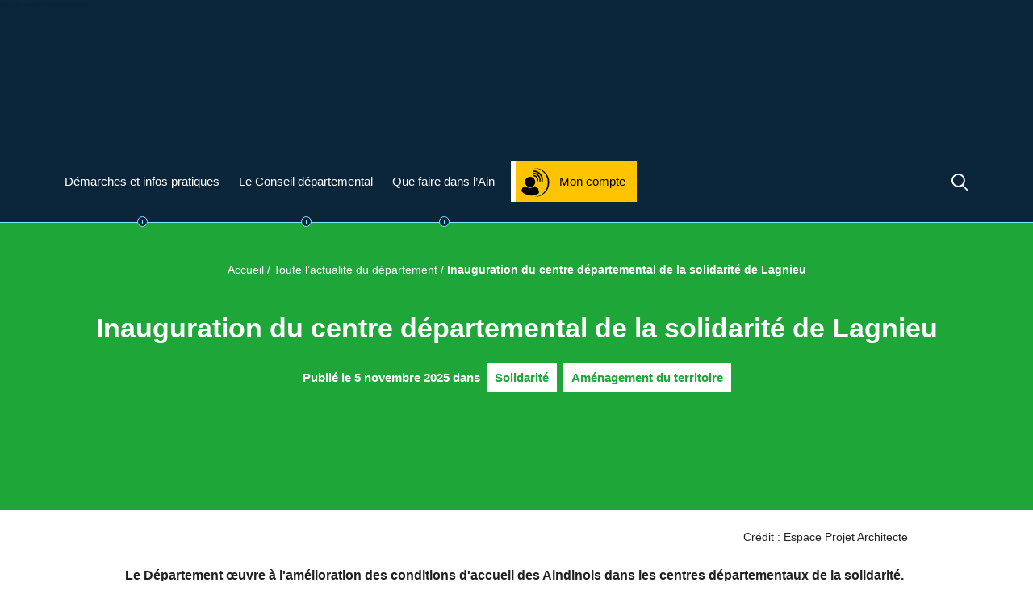

--- FILE ---
content_type: text/html; charset=UTF-8
request_url: https://www.ain.fr/chantier-cds-lagnieu/
body_size: 66663
content:

<!doctype html>
<!--[if lt IE 7 ]> <html class="no-js ie lte-ie9 lte-ie8 lte-ie7 ie6" lang="fr-FR"> <![endif]-->
<!--[if IE 7 ]>    <html class="no-js ie lte-ie9 lte-ie8 lte-ie7 ie7" lang="fr-FR"> <![endif]-->
<!--[if IE 8 ]>    <html class="no-js ie lte-ie9 lte-ie8 ie8" lang="fr-FR"> <![endif]-->
<!--[if IE 9 ]> <html class="no-js ie lte-ie9 ie9" lang="fr-FR"> <![endif]-->
<!--[if !(IE)]><! -->
<html class="no-js" lang="fr-FR"><!--<![endif]-->
	<head>

		<meta http-equiv="Content-Type" content="text/html; charset=UTF-8" />
		<meta name="viewport" content="initial-scale=1.0" />
		<meta http-equiv="x-ua-compatible" content="ie=edge">

		<link rel="apple-touch-icon" sizes="57x57" href="https://www.ain.fr/app/themes/cd-ain/assets/img/favicons/apple-touch-icon-57x57.png">
		<link rel="apple-touch-icon" sizes="60x60" href="https://www.ain.fr/app/themes/cd-ain/assets/img/favicons/apple-touch-icon-60x60.png">
		<link rel="apple-touch-icon" sizes="72x72" href="https://www.ain.fr/app/themes/cd-ain/assets/img/favicons/apple-touch-icon-72x72.png">
		<link rel="apple-touch-icon" sizes="76x76" href="https://www.ain.fr/app/themes/cd-ain/assets/img/favicons/apple-touch-icon-76x76.png">
		<link rel="apple-touch-icon" sizes="114x114" href="https://www.ain.fr/app/themes/cd-ain/assets/img/favicons/apple-touch-icon-114x114.png">
		<link rel="apple-touch-icon" sizes="120x120" href="https://www.ain.fr/app/themes/cd-ain/assets/img/favicons/apple-touch-icon-120x120.png">
		<link rel="apple-touch-icon" sizes="144x144" href="https://www.ain.fr/app/themes/cd-ain/assets/img/favicons/apple-touch-icon-144x144.png">
		<link rel="apple-touch-icon" sizes="152x152" href="https://www.ain.fr/app/themes/cd-ain/assets/img/favicons/apple-touch-icon-152x152.png">
		<link rel="apple-touch-icon" sizes="180x180" href="https://www.ain.fr/app/themes/cd-ain/assets/img/favicons/apple-touch-icon-180x180.png">
		<link rel="icon" type="image/png" href="https://www.ain.fr/app/themes/cd-ain/assets/img/favicons/favicon-32x32.png" sizes="32x32">
		<link rel="icon" type="image/png" href="https://www.ain.fr/app/themes/cd-ain/assets/img/favicons/favicon-230x230.png" sizes="230x230">
		<link rel="icon" type="image/png" href="https://www.ain.fr/app/themes/cd-ain/assets/img/favicons/favicon-96x96.png" sizes="96x96">
		<link rel="icon" type="image/png" href="https://www.ain.fr/app/themes/cd-ain/assets/img/favicons/android-chrome-192x192.png" sizes="192x192">
		<link rel="icon" type="image/png" href="https://www.ain.fr/app/themes/cd-ain/assets/img/favicons/favicon-16x16.png" sizes="16x16">
		<link rel="shortcut icon" href="https://www.ain.fr/app/themes/cd-ain/assets/img/favicons/favicon.ico">

		<meta name="msapplication-TileColor" content="#ffffff">
		<meta name="msapplication-TileImage" content="https://www.ain.fr/app/themes/cd-ain/assets/img/favicons/mstile-144x144.png">
		<meta name="msapplication-config" content="https://www.ain.fr/app/themes/cd-ain/assets/img/favicons/browserconfig.xml">
		<meta name="theme-color" content="#ffffff">
		<meta name="format-detection" content="telephone=no">

		<script>var et_site_url='https://www.ain.fr/wp';var et_post_id='95621';function et_core_page_resource_fallback(a,b){"undefined"===typeof b&&(b=a.sheet.cssRules&&0===a.sheet.cssRules.length);b&&(a.onerror=null,a.onload=null,a.href?a.href=et_site_url+"/?et_core_page_resource="+a.id+et_post_id:a.src&&(a.src=et_site_url+"/?et_core_page_resource="+a.id+et_post_id))}
</script><title>Inauguration du centre départemental de la solidarité de Lagnieu | site du Département de l&#039;Ain</title>
<link data-rocket-preload as="style" href="https://fonts.googleapis.com/css?family=Open%20Sans%3A400%2C700&#038;display=swap" rel="preload">
<link href="https://fonts.googleapis.com/css?family=Open%20Sans%3A400%2C700&#038;display=swap" media="print" onload="this.media=&#039;all&#039;" rel="stylesheet">
<noscript data-wpr-hosted-gf-parameters=""><link rel="stylesheet" href="https://fonts.googleapis.com/css?family=Open%20Sans%3A400%2C700&#038;display=swap"></noscript>
<meta name='robots' content='max-image-preview:large' />

<!-- Google Tag Manager for WordPress by gtm4wp.com -->
<script data-cfasync="false" data-pagespeed-no-defer>
	var gtm4wp_datalayer_name = "dataLayer";
	var dataLayer = dataLayer || [];
</script>
<!-- End Google Tag Manager for WordPress by gtm4wp.com -->
<!-- This site is optimized with the Yoast SEO plugin v13.5 - https://yoast.com/wordpress/plugins/seo/ -->
<meta name="description" content="Ce nouveau centre départemental de la solidarité, en plein centre-ville de Lagnieu, permet un meilleur accueil et accompagnement des bénéficiaires. Il est ouvert depuis septembre 2025."/>
<meta name="robots" content="max-snippet:-1, max-image-preview:large, max-video-preview:-1"/>
<link rel="canonical" href="https://www.ain.fr/chantier-cds-lagnieu/" />
<meta property="og:locale" content="fr_FR" />
<meta property="og:type" content="article" />
<meta property="og:title" content="Inauguration du centre départemental de la solidarité de Lagnieu | site du Département de l&#039;Ain" />
<meta property="og:description" content="Ce nouveau centre départemental de la solidarité, en plein centre-ville de Lagnieu, permet un meilleur accueil et accompagnement des bénéficiaires. Il est ouvert depuis septembre 2025." />
<meta property="og:url" content="https://www.ain.fr/chantier-cds-lagnieu/" />
<meta property="og:site_name" content="site du Département de l&#039;Ain" />
<meta property="article:publisher" content="https://www.facebook.com/Departement01/" />
<meta property="article:published_time" content="2025-11-05T11:30:09+00:00" />
<meta property="article:modified_time" content="2025-11-27T11:36:06+00:00" />
<meta property="og:updated_time" content="2025-11-27T11:36:06+00:00" />
<meta property="og:image" content="https://www.ain.fr/app/uploads/2024/04/cds-lagnieu-1.jpg" />
<meta property="og:image:secure_url" content="https://www.ain.fr/app/uploads/2024/04/cds-lagnieu-1.jpg" />
<meta property="og:image:width" content="1000" />
<meta property="og:image:height" content="750" />
<meta name="twitter:card" content="summary" />
<meta name="twitter:description" content="Ce nouveau centre départemental de la solidarité, en plein centre-ville de Lagnieu, permet un meilleur accueil et accompagnement des bénéficiaires. Il est ouvert depuis septembre 2025." />
<meta name="twitter:title" content="Inauguration du centre départemental de la solidarité de Lagnieu | site du Département de l&#039;Ain" />
<meta name="twitter:site" content="@Departement_AIN" />
<meta name="twitter:image" content="https://www.ain.fr/app/uploads/2024/04/cds-lagnieu-1.jpg" />
<meta name="twitter:creator" content="@nicobarbaz" />
<script type='application/ld+json' class='yoast-schema-graph yoast-schema-graph--main'>{"@context":"https://schema.org","@graph":[{"@type":"Organization","@id":"https://www.ain.fr/#organization","name":"Conseil D\u00e9partemental de l'Ain","url":"https://www.ain.fr/","sameAs":["https://www.facebook.com/Departement01/","https://www.instagram.com/ain.le.departement/","https://www.linkedin.com/company/departement-ain/","https://www.youtube.com/user/DepartementAIN","https://twitter.com/Departement_AIN"],"logo":{"@type":"ImageObject","@id":"https://www.ain.fr/#logo","inLanguage":"fr-FR","url":"https://www.ain.fr/app/uploads/2018/01/logo-ain-2018.png","width":1500,"height":773,"caption":"Conseil D\u00e9partemental de l'Ain"},"image":{"@id":"https://www.ain.fr/#logo"}},{"@type":"WebSite","@id":"https://www.ain.fr/#website","url":"https://www.ain.fr/","name":"site du D\u00e9partement de l&#039;Ain","inLanguage":"fr-FR","description":"Les services en ligne du D\u00e9partement de l&#039;Ain","publisher":{"@id":"https://www.ain.fr/#organization"},"potentialAction":[{"@type":"SearchAction","target":"https://www.ain.fr/?s={search_term_string}","query-input":"required name=search_term_string"}]},{"@type":"ImageObject","@id":"https://www.ain.fr/chantier-cds-lagnieu/#primaryimage","inLanguage":"fr-FR","url":"https://www.ain.fr/app/uploads/2024/04/cds-lagnieu-1.jpg","width":1000,"height":750},{"@type":"WebPage","@id":"https://www.ain.fr/chantier-cds-lagnieu/#webpage","url":"https://www.ain.fr/chantier-cds-lagnieu/","name":"Inauguration du centre d\u00e9partemental de la solidarit\u00e9 de Lagnieu | site du D\u00e9partement de l&#039;Ain","isPartOf":{"@id":"https://www.ain.fr/#website"},"inLanguage":"fr-FR","primaryImageOfPage":{"@id":"https://www.ain.fr/chantier-cds-lagnieu/#primaryimage"},"datePublished":"2025-11-05T11:30:09+00:00","dateModified":"2025-11-27T11:36:06+00:00","description":"Ce nouveau centre d\u00e9partemental de la solidarit\u00e9, en plein centre-ville de Lagnieu, permet un meilleur accueil et accompagnement des b\u00e9n\u00e9ficiaires. Il est ouvert depuis septembre 2025.","breadcrumb":{"@id":"https://www.ain.fr/chantier-cds-lagnieu/#breadcrumb"},"potentialAction":[{"@type":"ReadAction","target":["https://www.ain.fr/chantier-cds-lagnieu/"]}]},{"@type":"BreadcrumbList","@id":"https://www.ain.fr/chantier-cds-lagnieu/#breadcrumb","itemListElement":[{"@type":"ListItem","position":1,"item":{"@type":"WebPage","@id":"https://www.ain.fr/","url":"https://www.ain.fr/","name":"Accueil"}},{"@type":"ListItem","position":2,"item":{"@type":"WebPage","@id":"https://www.ain.fr/actualites/","url":"https://www.ain.fr/actualites/","name":"Toute l\u2019actualit\u00e9 du d\u00e9partement"}},{"@type":"ListItem","position":3,"item":{"@type":"WebPage","@id":"https://www.ain.fr/chantier-cds-lagnieu/","url":"https://www.ain.fr/chantier-cds-lagnieu/","name":"Inauguration du centre d\u00e9partemental de la solidarit\u00e9 de Lagnieu"}}]},{"@type":"Article","@id":"https://www.ain.fr/chantier-cds-lagnieu/#article","isPartOf":{"@id":"https://www.ain.fr/chantier-cds-lagnieu/#webpage"},"author":{"@id":"https://www.ain.fr/#/schema/person/fe0fbbb6a167f831913c61959a52ff78"},"headline":"Inauguration du centre d\u00e9partemental de la solidarit\u00e9 de Lagnieu","datePublished":"2025-11-05T11:30:09+00:00","dateModified":"2025-11-27T11:36:06+00:00","commentCount":0,"mainEntityOfPage":{"@id":"https://www.ain.fr/chantier-cds-lagnieu/#webpage"},"publisher":{"@id":"https://www.ain.fr/#organization"},"image":{"@id":"https://www.ain.fr/chantier-cds-lagnieu/#primaryimage"},"inLanguage":"fr-FR"},{"@type":["Person"],"@id":"https://www.ain.fr/#/schema/person/fe0fbbb6a167f831913c61959a52ff78","name":"Nicolas Barbaz","image":{"@type":"ImageObject","@id":"https://www.ain.fr/#authorlogo","inLanguage":"fr-FR","url":"https://secure.gravatar.com/avatar/0588a26c9d3a9f10352903d97c4989d88182ba4da4276bcb6dc60eb39792948a?s=96&d=mm&r=g","caption":"Nicolas Barbaz"},"sameAs":["https://twitter.com/nicobarbaz"]}]}</script>
<!-- / Yoast SEO plugin. -->

<link rel='dns-prefetch' href='//cdnjs.cloudflare.com' />
<link rel='dns-prefetch' href='//fonts.googleapis.com' />
<link rel='dns-prefetch' href='//code.jquery.com' />
<link href='https://fonts.gstatic.com' crossorigin rel='preconnect' />
<link rel="alternate" title="oEmbed (JSON)" type="application/json+oembed" href="https://www.ain.fr/wp-json/oembed/1.0/embed?url=https%3A%2F%2Fwww.ain.fr%2Fchantier-cds-lagnieu%2F" />
<link rel="alternate" title="oEmbed (XML)" type="text/xml+oembed" href="https://www.ain.fr/wp-json/oembed/1.0/embed?url=https%3A%2F%2Fwww.ain.fr%2Fchantier-cds-lagnieu%2F&#038;format=xml" />
<style id='wp-img-auto-sizes-contain-inline-css' type='text/css'>
img:is([sizes=auto i],[sizes^="auto," i]){contain-intrinsic-size:3000px 1500px}
/*# sourceURL=wp-img-auto-sizes-contain-inline-css */
</style>
<style id='wp-emoji-styles-inline-css' type='text/css'>

	img.wp-smiley, img.emoji {
		display: inline !important;
		border: none !important;
		box-shadow: none !important;
		height: 1em !important;
		width: 1em !important;
		margin: 0 0.07em !important;
		vertical-align: -0.1em !important;
		background: none !important;
		padding: 0 !important;
	}
/*# sourceURL=wp-emoji-styles-inline-css */
</style>
<style id='classic-theme-styles-inline-css' type='text/css'>
/*! This file is auto-generated */
.wp-block-button__link{color:#fff;background-color:#32373c;border-radius:9999px;box-shadow:none;text-decoration:none;padding:calc(.667em + 2px) calc(1.333em + 2px);font-size:1.125em}.wp-block-file__button{background:#32373c;color:#fff;text-decoration:none}
/*# sourceURL=/wp-includes/css/classic-themes.min.css */
</style>
<link data-minify="1" rel='stylesheet' id='font-awesome-5-css' href='https://www.ain.fr/app/cache/min/1/app/plugins/bb-plugin-agency/fonts/fontawesome/5.15.1/css/all.min.css?ver=1769096500' type='text/css' media='all' />
<link rel='stylesheet' id='font-awesome-css' href='https://www.ain.fr/app/plugins/bb-plugin-agency/fonts/fontawesome/5.15.1/css/v4-shims.min.css?ver=2.4.1.2' type='text/css' media='all' />
<link data-minify="1" rel='stylesheet' id='foundation-icons-css' href='https://www.ain.fr/app/cache/min/1/ajax/libs/foundicons/3.0.0/foundation-icons.css?ver=1769096497' type='text/css' media='all' />
<link data-minify="1" rel='stylesheet' id='fl-builder-layout-95621-css' href='https://www.ain.fr/app/cache/min/1/app/uploads/bb-plugin/cache/95621-layout.css?ver=1769098640' type='text/css' media='all' />
<link data-minify="1" rel='stylesheet' id='cookie-law-info-css' href='https://www.ain.fr/app/cache/min/1/app/plugins/webtoffee-cookie-law-info/public/css/cookie-law-info-public.css?ver=1769096495' type='text/css' media='all' />
<link data-minify="1" rel='stylesheet' id='cookie-law-info-gdpr-css' href='https://www.ain.fr/app/cache/min/1/app/plugins/webtoffee-cookie-law-info/public/css/cookie-law-info-gdpr.css?ver=1769096495' type='text/css' media='all' />
<style id='cookie-law-info-gdpr-inline-css' type='text/css'>
.cli-modal-content, .cli-tab-content { background-color: #ffffff; }.cli-privacy-content-text, .cli-modal .cli-modal-dialog, .cli-tab-container p, a.cli-privacy-readmore { color: #000000; }.cli-tab-header { background-color: #f2f2f2; }.cli-tab-header, .cli-tab-header a.cli-nav-link,span.cli-necessary-caption,.cli-switch .cli-slider:after { color: #000000; }.cli-switch .cli-slider:before { background-color: #ffffff; }.cli-switch input:checked + .cli-slider:before { background-color: #ffffff; }.cli-switch .cli-slider { background-color: #e3e1e8; }.cli-switch input:checked + .cli-slider { background-color: #28a745; }.cli-modal-close svg { fill: #000000; }.cli-tab-footer .wt-cli-privacy-accept-all-btn { background-color: #00acad; color: #ffffff}.cli-tab-footer .wt-cli-privacy-accept-btn { background-color: #00acad; color: #ffffff}.cli-tab-header a:before{ border-right: 1px solid #000000; border-bottom: 1px solid #000000; }
/*# sourceURL=cookie-law-info-gdpr-inline-css */
</style>
<link data-minify="1" rel='stylesheet' id='wprss-et-styles-css' href='https://www.ain.fr/app/cache/min/1/app/plugins/wp-rss-excerpts-thumbnails/css/styles.css?ver=1769096495' type='text/css' media='all' />
<link data-minify="1" rel='stylesheet' id='et_monarch-css-css' href='https://www.ain.fr/app/cache/min/1/app/plugins/monarch/css/style.css?ver=1769096495' type='text/css' media='all' />

<link rel='stylesheet' id='wpforms-full-css' href='https://www.ain.fr/app/plugins/wpforms/assets/css/wpforms-full.min.css?ver=1.7.1.2' type='text/css' media='all' />
<link data-minify="1" rel='stylesheet' id='jquery-ui-css' href='https://www.ain.fr/app/cache/min/1/ui/1.13.3/themes/smoothness/jquery-ui.css?ver=1769096495' type='text/css' media='all' />
<link data-minify="1" rel='stylesheet' id='jm-application-deadline-css' href='https://www.ain.fr/app/cache/min/1/app/plugins/wp-job-manager-application-deadline/assets/css/frontend.css?ver=1769096495' type='text/css' media='' />
<link data-minify="1" rel='stylesheet' id='wp-job-manager-applications-frontend-css' href='https://www.ain.fr/app/cache/min/1/app/plugins/wp-job-manager-applications/assets/css/frontend.css?ver=1769096495' type='text/css' media='all' />
<link data-minify="1" rel='stylesheet' id='wp-job-manager-resume-frontend-css' href='https://www.ain.fr/app/cache/min/1/app/plugins/wp-job-manager-resumes/assets/css/frontend.css?ver=1769096495' type='text/css' media='all' />
<link data-minify="1" rel='stylesheet' id='algolia-autocomplete-css' href='https://www.ain.fr/app/cache/min/1/app/plugins/search-by-algolia-instant-relevant-results/css/algolia-autocomplete.css?ver=1769096495' type='text/css' media='screen' />
<link data-minify="1" rel='stylesheet' id='theme-style-css' href='https://www.ain.fr/app/cache/min/1/app/themes/cd-ain/assets/css/main.css?ver=1769096495' type='text/css' media='all' />
<link data-minify="1" rel='stylesheet' id='frontend-style-css' href='https://www.ain.fr/app/cache/min/1/app/themes/cd-ain/assets/css/frontend.css?ver=1769096495' type='text/css' media='all' />
<script type="text/javascript" src="https://www.ain.fr/wp/wp-includes/js/jquery/jquery.min.js?ver=3.7.1" id="jquery-core-js" data-rocket-defer defer></script>





<script type="text/javascript" id="wp-util-js-extra">
/* <![CDATA[ */
var _wpUtilSettings = {"ajax":{"url":"/wp/wp-admin/admin-ajax.php"}};
//# sourceURL=wp-util-js-extra
/* ]]> */
</script>




<link rel="https://api.w.org/" href="https://www.ain.fr/wp-json/" /><link rel="alternate" title="JSON" type="application/json" href="https://www.ain.fr/wp-json/wp/v2/posts/95621" /><link rel='shortlink' href='https://www.ain.fr/?p=95621' />
	
	<style>.rss_link{visibility: hidden;}input#search_keywords{background:#fff;color:#0b253b}.job_filters .search_jobs div.search_keywords{width:100%;padding-right:0}</style>
<!-- Google Tag Manager for WordPress by gtm4wp.com -->
<!-- GTM Container placement set to automatic -->
<script data-cfasync="false" data-pagespeed-no-defer>
	var dataLayer_content = {"pagePostType":"post","pagePostType2":"single-post","pageAttributes":[null,null],"pagePostAuthor":"Nicolas Barbaz","postFormat":"standard"};
	dataLayer.push( dataLayer_content );
</script>
<script type="text/plain" data-cli-class="cli-blocker-script" data-cli-label="Google Tag Manager"  data-cli-script-type="non-necessary" data-cli-block="true" data-cli-block-if-ccpa-optout="false" data-cli-element-position="head" data-cfasync="false" data-pagespeed-no-defer>
(function(w,d,s,l,i){w[l]=w[l]||[];w[l].push({'gtm.start':
new Date().getTime(),event:'gtm.js'});var f=d.getElementsByTagName(s)[0],
j=d.createElement(s),dl=l!='dataLayer'?'&l='+l:'';j.async=true;j.src=
'//www.googletagmanager.com/gtm.js?id='+i+dl;f.parentNode.insertBefore(j,f);
})(window,document,'script','dataLayer','GTM-NGQKC9M');
</script>
<!-- End Google Tag Manager for WordPress by gtm4wp.com --><style type="text/css" id="et-social-custom-css">
				 
			</style><!-- Related Posts for WP Premium CSS -->
<style type='text/css'>
.rp4wp-related-posts { width:100%; overflow:hidden;}ul.rp4wp-posts-list {width:100%; margin:0 !important; padding:0 !important; list-style:none !important; float:left;}ul.rp4wp-posts-list .rp4wp-col {width:100% !important;margin-bottom:30px !important;list-style:none !important;box-sizing:border-box;overflow:hidden;float:left;}.rp4wp_component_wrapper {width:100% !important;float:left;}.rp4wp_component {width:100% !important;padding:0 0 5% !important;box-sizing:border-box;float:left;overflow:hidden !important;}.rp4wp_component a {border:0 !important;}.rp4wp_component_image a {display:block; height:100% !important;} .rp4wp_component_image img {width:100% !important;height:100% !important;}.rp4wp_component_title a {text-decoration:none !important; font-weight:bold; border:0 !important;}@media (min-width: 768px) {ul.rp4wp-posts-list .rp4wp-col {width:51% !important;height:325px !important;padding:0 2% !important;}ul.rp4wp-posts-list .rp4wp-col-first {width:49% !important;padding-left:0 !important;padding-right:2% !important;}ul.rp4wp-posts-list .rp4wp-col-last {width:49% !important;padding-right:0 !important;padding-left:2% !important;}.rp4wp_component_wrapper {width:50% !important;}.rp4wp_component_wrapper_left {padding-right:5% !important;}.rp4wp_component_wrapper_right {padding-left:5% !important;}}.rp4wp_component_2{height:20% !important;}.rp4wp_component_3{height:40% !important;}.rp4wp_component_4{height:40% !important;}
</style>
<style>
		.mce-panel.mce-menu{
				z-index: 999999999 !important;
		}
		.mce-floatpanel.mce-popover.mce-bottom.mce-start{
				z-index: 999999999 !important;
		}
		</style>    <!-- Matomo -->
    <script>
        var _paq = window._paq = window._paq || [];
        _paq.push(['trackPageView']);
        _paq.push(['enableLinkTracking']);
        (function () {
            var u = "https://stats.ain.cloud-ed.fr/";
            _paq.push(['setTrackerUrl', u + 'matomo.php']);
            _paq.push(['setSiteId', '12']);
            var d = document, g = d.createElement('script'), s = d.getElementsByTagName('script')[0];
            g.async = true;
            g.src = u + 'matomo.js';
            s.parentNode.insertBefore(g, s);
        })();
    </script>
    <!-- End Matomo Code -->
    <noscript><style id="rocket-lazyload-nojs-css">.rll-youtube-player, [data-lazy-src]{display:none !important;}</style></noscript><script type="text/html" id="tmpl-autocomplete-header">
	<div class="autocomplete-header">
		<div class="autocomplete-header-title">{{{ data.label }}}</div>
		<div class="clear"></div>
	</div>
</script>

<script type="text/html" id="tmpl-autocomplete-post-suggestion">
	<a class="suggestion-link" href="{{ data.permalink }}" title="{{ data.post_title }}">
		<div class="suggestion-post-attributes">

			<span class="suggestion-post-title">{{{ data._highlightResult.post_title.value }}}</span>

			<# if ( data.taxonomies_hierarchical["thematic"] ) { #>
				<span class="aa-suggestion__cat">{{{ data.taxonomies_hierarchical["thematic"].lvl0 }}}</span>
			<# } #>
				
		</div>
	</a>
</script>

<script type="text/html" id="tmpl-autocomplete-term-suggestion">
	<a class="suggestion-link" href="{{ data.permalink }}" title="{{ data.name }}">
		<svg viewBox="0 0 21 21" width="21" height="21">
			<svg width="21" height="21" viewBox="0 0 21 21">
				<path
						d="M4.662 8.72l-1.23 1.23c-.682.682-.68 1.792.004 2.477l5.135 5.135c.7.693 1.8.688 2.48.005l1.23-1.23 5.35-5.346c.31-.31.54-.92.51-1.36l-.32-4.29c-.09-1.09-1.05-2.06-2.15-2.14l-4.3-.33c-.43-.03-1.05.2-1.36.51l-.79.8-2.27 2.28-2.28 2.27zm9.826-.98c.69 0 1.25-.56 1.25-1.25s-.56-1.25-1.25-1.25-1.25.56-1.25 1.25.56 1.25 1.25 1.25z"
						fill-rule="evenodd"></path>
			</svg>
		</svg>
		<span class="suggestion-post-title">{{{ data._highlightResult.name.value }}}</span>
	</a>
</script>


<script type="text/html" id="tmpl-autocomplete-footer">
	<div class="autocomplete-footer">
		<div class="autocomplete-footer-branding">
			<a href="#" class="algolia-powered-by-link" title="Algolia">
				<svg width="130" viewBox="0 0 130 18" xmlns="http://www.w3.org/2000/svg">
					<title>Search by Algolia</title>
					<defs>
						<linearGradient x1="-36.868%" y1="134.936%" x2="129.432%" y2="-27.7%" id="a">
							<stop stop-color="#00AEFF" offset="0%"/>
							<stop stop-color="#3369E7" offset="100%"/>
						</linearGradient>
					</defs>
					<g fill="none" fill-rule="evenodd">
						<path
								d="M59.399.022h13.299a2.372 2.372 0 0 1 2.377 2.364V15.62a2.372 2.372 0 0 1-2.377 2.364H59.399a2.372 2.372 0 0 1-2.377-2.364V2.381A2.368 2.368 0 0 1 59.399.022z"
								fill="url(#a)"/>
						<path
								d="M66.257 4.56c-2.815 0-5.1 2.272-5.1 5.078 0 2.806 2.284 5.072 5.1 5.072 2.815 0 5.1-2.272 5.1-5.078 0-2.806-2.279-5.072-5.1-5.072zm0 8.652c-1.983 0-3.593-1.602-3.593-3.574 0-1.972 1.61-3.574 3.593-3.574 1.983 0 3.593 1.602 3.593 3.574a3.582 3.582 0 0 1-3.593 3.574zm0-6.418v2.664c0 .076.082.131.153.093l2.377-1.226c.055-.027.071-.093.044-.147a2.96 2.96 0 0 0-2.465-1.487c-.055 0-.11.044-.11.104l.001-.001zm-3.33-1.956l-.312-.311a.783.783 0 0 0-1.106 0l-.372.37a.773.773 0 0 0 0 1.101l.307.305c.049.049.121.038.164-.011.181-.245.378-.479.597-.697.225-.223.455-.42.707-.599.055-.033.06-.109.016-.158h-.001zm5.001-.806v-.616a.781.781 0 0 0-.783-.779h-1.824a.78.78 0 0 0-.783.779v.632c0 .071.066.12.137.104a5.736 5.736 0 0 1 1.588-.223c.52 0 1.035.071 1.534.207a.106.106 0 0 0 .131-.104z"
								fill="#FFF"/>
						<path
								d="M102.162 13.762c0 1.455-.372 2.517-1.123 3.193-.75.676-1.895 1.013-3.44 1.013-.564 0-1.736-.109-2.673-.316l.345-1.689c.783.163 1.819.207 2.361.207.86 0 1.473-.174 1.84-.523.367-.349.548-.866.548-1.553v-.349a6.374 6.374 0 0 1-.838.316 4.151 4.151 0 0 1-1.194.158 4.515 4.515 0 0 1-1.616-.278 3.385 3.385 0 0 1-1.254-.817 3.744 3.744 0 0 1-.811-1.351c-.192-.539-.29-1.504-.29-2.212 0-.665.104-1.498.307-2.054a3.925 3.925 0 0 1 .904-1.433 4.124 4.124 0 0 1 1.441-.926 5.31 5.31 0 0 1 1.945-.365c.696 0 1.337.087 1.961.191a15.86 15.86 0 0 1 1.588.332v8.456h-.001zm-5.954-4.206c0 .893.197 1.885.592 2.299.394.414.904.621 1.528.621.34 0 .663-.049.964-.142a2.75 2.75 0 0 0 .734-.332v-5.29a8.531 8.531 0 0 0-1.413-.18c-.778-.022-1.369.294-1.786.801-.411.507-.619 1.395-.619 2.223zm16.12 0c0 .719-.104 1.264-.318 1.858a4.389 4.389 0 0 1-.904 1.52c-.389.42-.854.746-1.402.975-.548.229-1.391.36-1.813.36-.422-.005-1.26-.125-1.802-.36a4.088 4.088 0 0 1-1.397-.975 4.486 4.486 0 0 1-.909-1.52 5.037 5.037 0 0 1-.329-1.858c0-.719.099-1.411.318-1.999.219-.588.526-1.09.92-1.509.394-.42.865-.741 1.402-.97a4.547 4.547 0 0 1 1.786-.338 4.69 4.69 0 0 1 1.791.338c.548.229 1.019.55 1.402.97.389.42.69.921.909 1.509.23.588.345 1.28.345 1.999h.001zm-2.191.005c0-.921-.203-1.689-.597-2.223-.394-.539-.948-.806-1.654-.806-.707 0-1.26.267-1.654.806-.394.539-.586 1.302-.586 2.223 0 .932.197 1.558.592 2.098.394.545.948.812 1.654.812.707 0 1.26-.272 1.654-.812.394-.545.592-1.166.592-2.098h-.001zm6.962 4.707c-3.511.016-3.511-2.822-3.511-3.274L113.583.926l2.142-.338v10.003c0 .256 0 1.88 1.375 1.885v1.792h-.001zm3.774 0h-2.153V5.072l2.153-.338v9.534zm-1.079-10.542c.718 0 1.304-.578 1.304-1.291 0-.714-.581-1.291-1.304-1.291-.723 0-1.304.578-1.304 1.291 0 .714.586 1.291 1.304 1.291zm6.431 1.013c.707 0 1.304.087 1.786.262.482.174.871.42 1.156.73.285.311.488.735.608 1.182.126.447.186.937.186 1.476v5.481a25.24 25.24 0 0 1-1.495.251c-.668.098-1.419.147-2.251.147a6.829 6.829 0 0 1-1.517-.158 3.213 3.213 0 0 1-1.178-.507 2.455 2.455 0 0 1-.761-.904c-.181-.37-.274-.893-.274-1.438 0-.523.104-.855.307-1.215.208-.36.487-.654.838-.883a3.609 3.609 0 0 1 1.227-.49 7.073 7.073 0 0 1 2.202-.103c.263.027.537.076.833.147v-.349c0-.245-.027-.479-.088-.697a1.486 1.486 0 0 0-.307-.583c-.148-.169-.34-.3-.581-.392a2.536 2.536 0 0 0-.915-.163c-.493 0-.942.06-1.353.131-.411.071-.75.153-1.008.245l-.257-1.749c.268-.093.668-.185 1.183-.278a9.335 9.335 0 0 1 1.66-.142l-.001-.001zm.181 7.731c.657 0 1.145-.038 1.484-.104v-2.168a5.097 5.097 0 0 0-1.978-.104c-.241.033-.46.098-.652.191a1.167 1.167 0 0 0-.466.392c-.121.169-.175.267-.175.523 0 .501.175.79.493.981.323.196.75.289 1.293.289h.001zM84.109 4.794c.707 0 1.304.087 1.786.262.482.174.871.42 1.156.73.29.316.487.735.608 1.182.126.447.186.937.186 1.476v5.481a25.24 25.24 0 0 1-1.495.251c-.668.098-1.419.147-2.251.147a6.829 6.829 0 0 1-1.517-.158 3.213 3.213 0 0 1-1.178-.507 2.455 2.455 0 0 1-.761-.904c-.181-.37-.274-.893-.274-1.438 0-.523.104-.855.307-1.215.208-.36.487-.654.838-.883a3.609 3.609 0 0 1 1.227-.49 7.073 7.073 0 0 1 2.202-.103c.257.027.537.076.833.147v-.349c0-.245-.027-.479-.088-.697a1.486 1.486 0 0 0-.307-.583c-.148-.169-.34-.3-.581-.392a2.536 2.536 0 0 0-.915-.163c-.493 0-.942.06-1.353.131-.411.071-.75.153-1.008.245l-.257-1.749c.268-.093.668-.185 1.183-.278a8.89 8.89 0 0 1 1.66-.142l-.001-.001zm.186 7.736c.657 0 1.145-.038 1.484-.104v-2.168a5.097 5.097 0 0 0-1.978-.104c-.241.033-.46.098-.652.191a1.167 1.167 0 0 0-.466.392c-.121.169-.175.267-.175.523 0 .501.175.79.493.981.318.191.75.289 1.293.289h.001zm8.682 1.738c-3.511.016-3.511-2.822-3.511-3.274L89.461.926l2.142-.338v10.003c0 .256 0 1.88 1.375 1.885v1.792h-.001z"
								fill="#182359"/>
						<path
								d="M5.027 11.025c0 .698-.252 1.246-.757 1.644-.505.397-1.201.596-2.089.596-.888 0-1.615-.138-2.181-.414v-1.214c.358.168.739.301 1.141.397.403.097.778.145 1.125.145.508 0 .884-.097 1.125-.29a.945.945 0 0 0 .363-.779.978.978 0 0 0-.333-.747c-.222-.204-.68-.446-1.375-.725-.716-.29-1.221-.621-1.515-.994-.294-.372-.44-.82-.44-1.343 0-.655.233-1.171.698-1.547.466-.376 1.09-.564 1.875-.564.752 0 1.5.165 2.245.494l-.408 1.047c-.698-.294-1.321-.44-1.869-.44-.415 0-.73.09-.945.271a.89.89 0 0 0-.322.717c0 .204.043.379.129.524.086.145.227.282.424.411.197.129.551.299 1.063.51.577.24.999.464 1.268.671.269.208.466.442.591.704.125.261.188.569.188.924l-.001.002zm3.98 2.24c-.924 0-1.646-.269-2.167-.808-.521-.539-.782-1.281-.782-2.226 0-.97.242-1.733.725-2.288.483-.555 1.148-.833 1.993-.833.784 0 1.404.238 1.858.714.455.476.682 1.132.682 1.966v.682H7.357c.018.577.174 1.02.467 1.329.294.31.707.465 1.241.465.351 0 .678-.033.98-.099a5.1 5.1 0 0 0 .975-.33v1.026a3.865 3.865 0 0 1-.935.312 5.723 5.723 0 0 1-1.08.091l.002-.001zm-.231-5.199c-.401 0-.722.127-.964.381s-.386.625-.432 1.112h2.696c-.007-.491-.125-.862-.354-1.115-.229-.252-.544-.379-.945-.379l-.001.001zm7.692 5.092l-.252-.827h-.043c-.286.362-.575.608-.865.739-.29.131-.662.196-1.117.196-.584 0-1.039-.158-1.367-.473-.328-.315-.491-.761-.491-1.337 0-.612.227-1.074.682-1.386.455-.312 1.148-.482 2.079-.51l1.026-.032v-.317c0-.38-.089-.663-.266-.851-.177-.188-.452-.282-.824-.282-.304 0-.596.045-.876.134a6.68 6.68 0 0 0-.806.317l-.408-.902a4.414 4.414 0 0 1 1.058-.384 4.856 4.856 0 0 1 1.085-.132c.756 0 1.326.165 1.711.494.385.329.577.847.577 1.552v4.002h-.902l-.001-.001zm-1.88-.859c.458 0 .826-.128 1.104-.384.278-.256.416-.615.416-1.077v-.516l-.763.032c-.594.021-1.027.121-1.297.298s-.406.448-.406.814c0 .265.079.47.236.615.158.145.394.218.709.218h.001zm7.557-5.189c.254 0 .464.018.628.054l-.124 1.176a2.383 2.383 0 0 0-.559-.064c-.505 0-.914.165-1.227.494-.313.329-.47.757-.47 1.284v3.105h-1.262V7.218h.988l.167 1.047h.064c.197-.354.454-.636.771-.843a1.83 1.83 0 0 1 1.023-.312h.001zm4.125 6.155c-.899 0-1.582-.262-2.049-.787-.467-.525-.701-1.277-.701-2.259 0-.999.244-1.767.733-2.304.489-.537 1.195-.806 2.119-.806.627 0 1.191.116 1.692.349l-.381 1.015c-.534-.208-.974-.312-1.321-.312-1.028 0-1.542.682-1.542 2.046 0 .666.128 1.166.384 1.501.256.335.631.502 1.125.502a3.23 3.23 0 0 0 1.595-.419v1.101a2.53 2.53 0 0 1-.722.285 4.356 4.356 0 0 1-.932.086v.002zm8.277-.107h-1.268V9.506c0-.458-.092-.8-.277-1.026-.184-.226-.477-.338-.878-.338-.53 0-.919.158-1.168.475-.249.317-.373.848-.373 1.593v2.949h-1.262V4.801h1.262v2.122c0 .34-.021.704-.064 1.09h.081a1.76 1.76 0 0 1 .717-.666c.306-.158.663-.236 1.072-.236 1.439 0 2.159.725 2.159 2.175v3.873l-.001-.001zm7.649-6.048c.741 0 1.319.269 1.732.806.414.537.62 1.291.62 2.261 0 .974-.209 1.732-.628 2.275-.419.542-1.001.814-1.746.814-.752 0-1.336-.27-1.751-.811h-.086l-.231.704h-.945V4.801h1.262v1.987l-.021.655-.032.553h.054c.401-.591.992-.886 1.772-.886zm-.328 1.031c-.508 0-.875.149-1.098.448-.224.299-.339.799-.346 1.501v.086c0 .723.115 1.247.344 1.571.229.324.603.486 1.123.486.448 0 .787-.177 1.018-.532.231-.354.346-.867.346-1.536 0-1.35-.462-2.025-1.386-2.025l-.001.001zm3.244-.924h1.375l1.209 3.368c.183.48.304.931.365 1.354h.043c.032-.197.091-.436.177-.717.086-.281.541-1.616 1.364-4.004h1.364l-2.541 6.73c-.462 1.235-1.232 1.853-2.31 1.853-.279 0-.551-.03-.816-.091v-.999c.19.043.406.064.65.064.609 0 1.037-.353 1.284-1.058l.22-.559-2.385-5.941h.001z"
								fill="#1D3657"/>
					</g>
				</svg>
			</a>
		</div>
	</div>
</script>

<script type="text/html" id="tmpl-autocomplete-empty">
	<div class="autocomplete-empty">
			Aucun résultat ne correspond à votre recherche 		<span class="empty-query">"{{ data.query }}"</span>
	</div>
</script>

<script type="text/javascript">window.addEventListener('DOMContentLoaded', function() {
	jQuery(function () {
		/* init Algolia client */
		var client = algoliasearch(algolia.application_id, algolia.search_api_key);

		/* setup default sources */
		var sources = [];
		jQuery.each(algolia.autocomplete.sources, function (i, config) {
			var suggestion_template = wp.template(config['tmpl_suggestion']);
			sources.push({
				source: algoliaAutocomplete.sources.hits(client.initIndex(config['index_name']), {
					hitsPerPage: config['max_suggestions'],
					attributesToSnippet: [
						'content:10'
					],
					highlightPreTag: '__ais-highlight__',
					highlightPostTag: '__/ais-highlight__'
				}),
				templates: {
					header: function () {
						return wp.template('autocomplete-header')({
							label: _.escape(config['label'])
						});
					},
					suggestion: function (hit) {
						for (var key in hit._highlightResult) {
							/* We do not deal with arrays. */
							if (typeof hit._highlightResult[key].value !== 'string') {
								continue;
							}
							hit._highlightResult[key].value = _.escape(hit._highlightResult[key].value);
							hit._highlightResult[key].value = hit._highlightResult[key].value.replace(/__ais-highlight__/g, '<em>').replace(/__\/ais-highlight__/g, '</em>');
						}

						for (var key in hit._snippetResult) {
							/* We do not deal with arrays. */
							if (typeof hit._snippetResult[key].value !== 'string') {
								continue;
							}

							hit._snippetResult[key].value = _.escape(hit._snippetResult[key].value);
							hit._snippetResult[key].value = hit._snippetResult[key].value.replace(/__ais-highlight__/g, '<em>').replace(/__\/ais-highlight__/g, '</em>');
						}

						return suggestion_template(hit);
					}
				}
			});

		});

		/* Setup dropdown menus */
		jQuery("input[name='s']:not('.no-autocomplete')").each(function (i) {
			var $searchInput = jQuery(this);

			var config = {
				debug: algolia.debug,
				hint: false,
				openOnFocus: true,
				appendTo: 'body',
				templates: {
					empty: wp.template('autocomplete-empty')
				}
			};

			if (algolia.powered_by_enabled) {
				config.templates.footer = wp.template('autocomplete-footer');
			}

			/* Instantiate autocomplete.js */
			var autocomplete = algoliaAutocomplete($searchInput[0], config, sources)
			.on('autocomplete:selected', function (e, suggestion) {
				/* Redirect the user when we detect a suggestion selection. */
				window.location.href = suggestion.permalink;
			});

			/* Force the dropdown to be re-drawn on scroll to handle fixed containers. */
			jQuery(window).scroll(function() {
				if(autocomplete.autocomplete.getWrapper().style.display === "block") {
					autocomplete.autocomplete.close();
					autocomplete.autocomplete.open();
				}
			});
		});

		jQuery(document).on("click", ".algolia-powered-by-link", function (e) {
			e.preventDefault();
			window.location = "https://www.algolia.com/?utm_source=WordPress&utm_medium=extension&utm_content=" + window.location.hostname + "&utm_campaign=poweredby";
		});
	});
});</script>
	<style id='global-styles-inline-css' type='text/css'>
:root{--wp--preset--aspect-ratio--square: 1;--wp--preset--aspect-ratio--4-3: 4/3;--wp--preset--aspect-ratio--3-4: 3/4;--wp--preset--aspect-ratio--3-2: 3/2;--wp--preset--aspect-ratio--2-3: 2/3;--wp--preset--aspect-ratio--16-9: 16/9;--wp--preset--aspect-ratio--9-16: 9/16;--wp--preset--color--black: #000000;--wp--preset--color--cyan-bluish-gray: #abb8c3;--wp--preset--color--white: #ffffff;--wp--preset--color--pale-pink: #f78da7;--wp--preset--color--vivid-red: #cf2e2e;--wp--preset--color--luminous-vivid-orange: #ff6900;--wp--preset--color--luminous-vivid-amber: #fcb900;--wp--preset--color--light-green-cyan: #7bdcb5;--wp--preset--color--vivid-green-cyan: #00d084;--wp--preset--color--pale-cyan-blue: #8ed1fc;--wp--preset--color--vivid-cyan-blue: #0693e3;--wp--preset--color--vivid-purple: #9b51e0;--wp--preset--gradient--vivid-cyan-blue-to-vivid-purple: linear-gradient(135deg,rgb(6,147,227) 0%,rgb(155,81,224) 100%);--wp--preset--gradient--light-green-cyan-to-vivid-green-cyan: linear-gradient(135deg,rgb(122,220,180) 0%,rgb(0,208,130) 100%);--wp--preset--gradient--luminous-vivid-amber-to-luminous-vivid-orange: linear-gradient(135deg,rgb(252,185,0) 0%,rgb(255,105,0) 100%);--wp--preset--gradient--luminous-vivid-orange-to-vivid-red: linear-gradient(135deg,rgb(255,105,0) 0%,rgb(207,46,46) 100%);--wp--preset--gradient--very-light-gray-to-cyan-bluish-gray: linear-gradient(135deg,rgb(238,238,238) 0%,rgb(169,184,195) 100%);--wp--preset--gradient--cool-to-warm-spectrum: linear-gradient(135deg,rgb(74,234,220) 0%,rgb(151,120,209) 20%,rgb(207,42,186) 40%,rgb(238,44,130) 60%,rgb(251,105,98) 80%,rgb(254,248,76) 100%);--wp--preset--gradient--blush-light-purple: linear-gradient(135deg,rgb(255,206,236) 0%,rgb(152,150,240) 100%);--wp--preset--gradient--blush-bordeaux: linear-gradient(135deg,rgb(254,205,165) 0%,rgb(254,45,45) 50%,rgb(107,0,62) 100%);--wp--preset--gradient--luminous-dusk: linear-gradient(135deg,rgb(255,203,112) 0%,rgb(199,81,192) 50%,rgb(65,88,208) 100%);--wp--preset--gradient--pale-ocean: linear-gradient(135deg,rgb(255,245,203) 0%,rgb(182,227,212) 50%,rgb(51,167,181) 100%);--wp--preset--gradient--electric-grass: linear-gradient(135deg,rgb(202,248,128) 0%,rgb(113,206,126) 100%);--wp--preset--gradient--midnight: linear-gradient(135deg,rgb(2,3,129) 0%,rgb(40,116,252) 100%);--wp--preset--font-size--small: 13px;--wp--preset--font-size--medium: 20px;--wp--preset--font-size--large: 36px;--wp--preset--font-size--x-large: 42px;--wp--preset--spacing--20: 0.44rem;--wp--preset--spacing--30: 0.67rem;--wp--preset--spacing--40: 1rem;--wp--preset--spacing--50: 1.5rem;--wp--preset--spacing--60: 2.25rem;--wp--preset--spacing--70: 3.38rem;--wp--preset--spacing--80: 5.06rem;--wp--preset--shadow--natural: 6px 6px 9px rgba(0, 0, 0, 0.2);--wp--preset--shadow--deep: 12px 12px 50px rgba(0, 0, 0, 0.4);--wp--preset--shadow--sharp: 6px 6px 0px rgba(0, 0, 0, 0.2);--wp--preset--shadow--outlined: 6px 6px 0px -3px rgb(255, 255, 255), 6px 6px rgb(0, 0, 0);--wp--preset--shadow--crisp: 6px 6px 0px rgb(0, 0, 0);}:where(.is-layout-flex){gap: 0.5em;}:where(.is-layout-grid){gap: 0.5em;}body .is-layout-flex{display: flex;}.is-layout-flex{flex-wrap: wrap;align-items: center;}.is-layout-flex > :is(*, div){margin: 0;}body .is-layout-grid{display: grid;}.is-layout-grid > :is(*, div){margin: 0;}:where(.wp-block-columns.is-layout-flex){gap: 2em;}:where(.wp-block-columns.is-layout-grid){gap: 2em;}:where(.wp-block-post-template.is-layout-flex){gap: 1.25em;}:where(.wp-block-post-template.is-layout-grid){gap: 1.25em;}.has-black-color{color: var(--wp--preset--color--black) !important;}.has-cyan-bluish-gray-color{color: var(--wp--preset--color--cyan-bluish-gray) !important;}.has-white-color{color: var(--wp--preset--color--white) !important;}.has-pale-pink-color{color: var(--wp--preset--color--pale-pink) !important;}.has-vivid-red-color{color: var(--wp--preset--color--vivid-red) !important;}.has-luminous-vivid-orange-color{color: var(--wp--preset--color--luminous-vivid-orange) !important;}.has-luminous-vivid-amber-color{color: var(--wp--preset--color--luminous-vivid-amber) !important;}.has-light-green-cyan-color{color: var(--wp--preset--color--light-green-cyan) !important;}.has-vivid-green-cyan-color{color: var(--wp--preset--color--vivid-green-cyan) !important;}.has-pale-cyan-blue-color{color: var(--wp--preset--color--pale-cyan-blue) !important;}.has-vivid-cyan-blue-color{color: var(--wp--preset--color--vivid-cyan-blue) !important;}.has-vivid-purple-color{color: var(--wp--preset--color--vivid-purple) !important;}.has-black-background-color{background-color: var(--wp--preset--color--black) !important;}.has-cyan-bluish-gray-background-color{background-color: var(--wp--preset--color--cyan-bluish-gray) !important;}.has-white-background-color{background-color: var(--wp--preset--color--white) !important;}.has-pale-pink-background-color{background-color: var(--wp--preset--color--pale-pink) !important;}.has-vivid-red-background-color{background-color: var(--wp--preset--color--vivid-red) !important;}.has-luminous-vivid-orange-background-color{background-color: var(--wp--preset--color--luminous-vivid-orange) !important;}.has-luminous-vivid-amber-background-color{background-color: var(--wp--preset--color--luminous-vivid-amber) !important;}.has-light-green-cyan-background-color{background-color: var(--wp--preset--color--light-green-cyan) !important;}.has-vivid-green-cyan-background-color{background-color: var(--wp--preset--color--vivid-green-cyan) !important;}.has-pale-cyan-blue-background-color{background-color: var(--wp--preset--color--pale-cyan-blue) !important;}.has-vivid-cyan-blue-background-color{background-color: var(--wp--preset--color--vivid-cyan-blue) !important;}.has-vivid-purple-background-color{background-color: var(--wp--preset--color--vivid-purple) !important;}.has-black-border-color{border-color: var(--wp--preset--color--black) !important;}.has-cyan-bluish-gray-border-color{border-color: var(--wp--preset--color--cyan-bluish-gray) !important;}.has-white-border-color{border-color: var(--wp--preset--color--white) !important;}.has-pale-pink-border-color{border-color: var(--wp--preset--color--pale-pink) !important;}.has-vivid-red-border-color{border-color: var(--wp--preset--color--vivid-red) !important;}.has-luminous-vivid-orange-border-color{border-color: var(--wp--preset--color--luminous-vivid-orange) !important;}.has-luminous-vivid-amber-border-color{border-color: var(--wp--preset--color--luminous-vivid-amber) !important;}.has-light-green-cyan-border-color{border-color: var(--wp--preset--color--light-green-cyan) !important;}.has-vivid-green-cyan-border-color{border-color: var(--wp--preset--color--vivid-green-cyan) !important;}.has-pale-cyan-blue-border-color{border-color: var(--wp--preset--color--pale-cyan-blue) !important;}.has-vivid-cyan-blue-border-color{border-color: var(--wp--preset--color--vivid-cyan-blue) !important;}.has-vivid-purple-border-color{border-color: var(--wp--preset--color--vivid-purple) !important;}.has-vivid-cyan-blue-to-vivid-purple-gradient-background{background: var(--wp--preset--gradient--vivid-cyan-blue-to-vivid-purple) !important;}.has-light-green-cyan-to-vivid-green-cyan-gradient-background{background: var(--wp--preset--gradient--light-green-cyan-to-vivid-green-cyan) !important;}.has-luminous-vivid-amber-to-luminous-vivid-orange-gradient-background{background: var(--wp--preset--gradient--luminous-vivid-amber-to-luminous-vivid-orange) !important;}.has-luminous-vivid-orange-to-vivid-red-gradient-background{background: var(--wp--preset--gradient--luminous-vivid-orange-to-vivid-red) !important;}.has-very-light-gray-to-cyan-bluish-gray-gradient-background{background: var(--wp--preset--gradient--very-light-gray-to-cyan-bluish-gray) !important;}.has-cool-to-warm-spectrum-gradient-background{background: var(--wp--preset--gradient--cool-to-warm-spectrum) !important;}.has-blush-light-purple-gradient-background{background: var(--wp--preset--gradient--blush-light-purple) !important;}.has-blush-bordeaux-gradient-background{background: var(--wp--preset--gradient--blush-bordeaux) !important;}.has-luminous-dusk-gradient-background{background: var(--wp--preset--gradient--luminous-dusk) !important;}.has-pale-ocean-gradient-background{background: var(--wp--preset--gradient--pale-ocean) !important;}.has-electric-grass-gradient-background{background: var(--wp--preset--gradient--electric-grass) !important;}.has-midnight-gradient-background{background: var(--wp--preset--gradient--midnight) !important;}.has-small-font-size{font-size: var(--wp--preset--font-size--small) !important;}.has-medium-font-size{font-size: var(--wp--preset--font-size--medium) !important;}.has-large-font-size{font-size: var(--wp--preset--font-size--large) !important;}.has-x-large-font-size{font-size: var(--wp--preset--font-size--x-large) !important;}
/*# sourceURL=global-styles-inline-css */
</style>
<link data-minify="1" rel='stylesheet' id='cookie-law-info-table-css' href='https://www.ain.fr/app/cache/min/1/app/plugins/webtoffee-cookie-law-info/public/css/cookie-law-info-table.css?ver=1769096495' type='text/css' media='all' />
<meta name="generator" content="WP Rocket 3.20.3" data-wpr-features="wpr_defer_js wpr_minify_concatenate_js wpr_lazyload_images wpr_minify_css" /></head>
	<body itemscope itemtype="http://schema.org/WebPage" class="wp-singular post-template-default single single-post postid-95621 single-format-standard wp-theme-cd-ain fl-builder et_monarch news cover-img cd-ain">

		<!--[if lte IE 9]>
			<div class="message message__browserhappy">
				<p>You are using an <strong>outdated</strong> browser. Please <a href="http://browsehappy.com/" target="_blank">upgrade your browser</a> to improve your experience.</p>
				<p>
				<button><span class="button-icon icon-close"></span>&nbsp;Close</button>
				</p>
			</div>
		<![endif]-->

		<div data-rocket-location-hash="7c86b23d1a95a2f32693b6ea6c15777f" class="cssloading__overlay"></div>

		
<div data-rocket-location-hash="1e1776e4edbe9d554d9ddee23907ed73" id="alert-notice" class="alert-notice">
	<div data-rocket-location-hash="b1bae565b68d9a1f2ed26798d6f266a3" class="alert-notice-container">
		<span id="cn-notice-text">[Vidéo] Jean Deguerry, président du Département, </span>
		<a href="#" id="alert-notice-close" class="alert-notice-close"><span class="visuallyhidden">Fermer</span></a>
		<a href="https://www.ain.fr/voeux-president-deguerry/"  id="alert-notice-more" class="alert-notice-more">présente ses vœux pour 2026</a>
	</div>
</div>

		<div id="main">
			<ul class="menu__fastaccess">
				<li><a href="#main__content">Accès direct au contenu</a></li>
				<li><a href="#searchform">Accès direct à la recherche</a></li>
				<li><a href="#menu">Accès direct au menu</a></li>
			</ul>
			<div class="button__menu-container">
				<button class="button__menu-open">
					<svg class="button__icon icon icon-menu" aria-hidden="true" role="img">
						<use xmlns:xlink="http://www.w3.org/1999/xlink" xlink:href="#icon-menu"></use>
					</svg>
					Menu				</button>
				<button class="button__menu-close">
					<svg class="button__icon icon icon-close" aria-hidden="true" role="img">
						<use xmlns:xlink="http://www.w3.org/1999/xlink" xlink:href="#icon-close"></use>
					</svg>
					Fermer				</button>
			</div>
			<header id="header" class="header" role="banner">
				<div class="wrapper wrapper--medium">
					                            <div class="header__logo">
                                <a href="https://www.ain.fr/" class="header__logo-link">
                                    <img src="data:image/svg+xml,%3Csvg%20xmlns='http://www.w3.org/2000/svg'%20viewBox='0%200%200%200'%3E%3C/svg%3E" class="attachment-thumbnail size-thumbnail" alt="Ain le département" decoding="async" data-lazy-src="https://www.ain.fr/app/uploads/2017/05/ain-logo-blanc.png" /><noscript><img src="https://www.ain.fr/app/uploads/2017/05/ain-logo-blanc.png" class="attachment-thumbnail size-thumbnail" alt="Ain le département" decoding="async" /></noscript>                                </a>
                            </div>
                            						


					<nav>
						<div id="menu" class="menu menu__mobile" tabindex="-1" aria-label="Navigation Principal">
							<ul id="menu-menu-principal" class="sf-menu"><li id="menu-item-123" class="menu-item menu-item-type-custom menu-item-object-custom menu-item-123"><a href="https://www.ain.fr/solutions-services-infos-pratiques/">Démarches et infos pratiques</a></li>
<li id="menu-item-62" class="menu-item menu-item-type-post_type menu-item-object-page menu-item-62"><a href="https://www.ain.fr/conseil-departemental/">Le Conseil départemental</a></li>
<li id="menu-item-61" class="menu-item menu-item-type-post_type menu-item-object-page menu-item-61"><a href="https://www.ain.fr/que-faire-dans-lain/">Que faire dans l&#8217;Ain</a></li>
</ul>								<p class="menu__my-account">
									<a class="menu__my-account-link" href="https://www.ain.fr/mon-compte/">
										<svg class="icon icon-my-account" aria-hidden="true" role="img">
											<use xmlns:xlink="http://www.w3.org/1999/xlink" xlink:href="#icon-my-account"></use>
										</svg>
										<span>Mon compte</span>
									</a>
								</p>
														</div>

													<div class="header__my-account">
																<a class="header__my-account-link" href="https://www.ain.fr/mon-compte/">
									<svg class="icon icon-my-account" aria-hidden="true" role="img">
										<use xmlns:xlink="http://www.w3.org/1999/xlink" xlink:href="#icon-my-account"></use>
									</svg>
									<span>Mon compte</span>
								</a>
							</div>
												</nav>

					<div class="header__search">
						<button class="header__search__trigger" id="header__search__trigger" aria-label="Ouvrir la recherche">
							<svg class="icon icon-search" aria-hidden="true" role="img">
								<use xmlns:xlink="http://www.w3.org/1999/xlink" xlink:href="#icon-search"></use>
							</svg>
						</button>
					</div>

				</div>
			</header>

			<main id="main__content" class="main__content" role="main" tabindex="-1" aria-label="Contenu Principal">
<section id="content" class="content">

	
		<div class="base-cover">
			<div class="wrapper wrapper--medium">

					<div id="breadcrumb" class="breadcrumb">
		<span><span><a href="https://www.ain.fr/" >Accueil</a> / <span><a href="https://www.ain.fr/actualites/" >Toute l’actualité du département</a> / <strong class="breadcrumb_last" aria-current="page">Inauguration du centre départemental de la solidarité de Lagnieu</strong></span></span></span>	</div>

				<h1 class="entry__title">Inauguration du centre départemental de la solidarité de Lagnieu</h1>
				<div class="base-cover__metas">
					Publié le 5 novembre 2025
												dans														<a href="https://www.ain.fr/thematiques/solidarite/" class="base-cover__cat"><span>Solidarité</span></a>
														<a href="https://www.ain.fr/thematiques/amenagement-du-territoire/" class="base-cover__cat"><span>Aménagement du territoire</span></a>
																						</div>
			</div>
		</div>

		<div class="base-row">
			<div class="wrapper">

				<img src="[data-uri]" class="entry__img lazyload wp-post-image" alt="" data-location="entry-img" decoding="async" data-srcset="https://www.ain.fr/app/uploads/cache/2024/04/cds-lagnieu-1/1622386934.jpg , https://www.ain.fr/app/uploads/cache/2024/04/cds-lagnieu-1/2889474140.jpg 2x" />
				<!-- Content -->
				<div class="entry__content">
					<div class="fl-builder-content fl-builder-content-95621 fl-builder-content-primary fl-builder-global-templates-locked" data-post-id="95621"><div class="fl-row fl-row-fixed-width fl-row-bg-none fl-node-65b91ced08f0d" data-node="65b91ced08f0d">
	<div class="fl-row-content-wrap">
						<div class="fl-row-content fl-row-fixed-width fl-node-content">
		
<div class="fl-col-group fl-node-65b91ced0aec6" data-node="65b91ced0aec6">
			<div class="fl-col fl-node-65b91ced0af24" data-node="65b91ced0af24">
	<div class="fl-col-content fl-node-content">
	<div class="fl-module fl-module-rich-text fl-node-66168bc35a7da" data-node="66168bc35a7da">
	<div class="fl-module-content fl-node-content">
		<div class="fl-rich-text">
	<p style="text-align: right;"><span style="font-size: 14px;">Crédit : Espace Projet Architecte</span></p>
<p><strong>Le Département œuvre à l'amélioration des conditions d'accueil des Aindinois dans les centres départementaux de la solidarité. Dans cette logique, le Département lance la construction d’un nouveau bâtiment pour accueillir le centre départemental de solidarité sur la <a href="https://maps.app.goo.gl/fKcJtif1rgpvmkhk9">route du Charveyron à Lagnieu.</a>  Il est ouvert au public depuis septembre 2025 et a été officiellement inauguré le 5 novembre 2025.</strong></p>
</div>
	</div>
</div>
<div class="fl-module fl-module-separator fl-node-66168ce0c1a84" data-node="66168ce0c1a84">
	<div class="fl-module-content fl-node-content">
		<div class="fl-separator"></div>
	</div>
</div>
<div class="fl-module fl-module-rich-text fl-node-68f2071b9264d" data-node="68f2071b9264d">
	<div class="fl-module-content fl-node-content">
		<div class="fl-rich-text">
	<h2>Découvrez le Centre Départemental de la Solidarité de Lagnieu</h2>
<h3>Les missions du CDS</h3>
<p><strong>Les Centres Départementaux de la Solidarité</strong> (CDS) regroupent des équipes pluridisciplinaires, proposent un accueil sans rendez-vous et offrent la possibilité de rendez-vous spécialisés.</p>
<p>Le CDS de Lagnieu :</p>
<ul>
<li><strong>regroupe les services de la PMI</strong> et propose des<strong> actions collectives</strong> (accompagnement à la parentalité, budget et économies d'énergie, lutte contre les violences intra-familiales, journée de mobilisation et de sensibilisation autour du jeune enfant...)</li>
<li><strong>accueille les services du Département</strong> en charge de l'enfance, l'Allocation Personnalisée d'Autonomie, RSA, psycho-parentalité...</li>
<li><strong>accueille les  multiples partenaires locaux pour des permanences et des actions collectives</strong> sur place : AVEMA, CLIC, SAFRen, mairies...</li>
</ul>
</div>
	</div>
</div>
<div class="fl-module fl-module-accordion fl-node-6618d957c3afc" data-node="6618d957c3afc">
	<div class="fl-module-content fl-node-content">
		<div class="js-accordion" data-accordion-prefix-classes="entry-accordion">
		<div class="js-accordion__panel">
		<h3 class="js-accordion__header visuallyhidden">Quels professionnels pour accueillir le public ?</h3>
		<ul>
<li>1 responsable de site</li>
<li>5 secrétaires</li>
<li>5 puéricultrices</li>
<li>7 travailleurs sociaux et 1 apprentie</li>
<li>1 conseiller en économie sociale familiale (CESF)</li>
</ul>
<p>Soit un effectif de 20 agents</p>
	</div>
	</div>
	</div>
</div>
<div class="fl-module fl-module-rich-text fl-node-68f20a8f03009" data-node="68f20a8f03009">
	<div class="fl-module-content fl-node-content">
		<div class="fl-rich-text">
	<h3>4 Services Départementaux de Proximité</h3>
<p>Les professionnels du CDS de Lagnieu interviennent sur tout le territoire, au sein de 4 Services Départementaux de Proximité à :</p>
<ul>
<li>Loyettes dans les locaux de la mairie</li>
<li>Meximieux dans les locaux de la mairie</li>
<li>Serrières-de-Briord dans les locaux de l’Espace de Vie Sociale de Serrières et à la mairie</li>
<li>Lhuis dans les locaux de la mairie</li>
</ul>
<p>Le CDS de Lagnieu fait partie de la <strong>Maison Des Territoires – Plaine de l’Ain Côtière</strong>, dont le siège est situé à Ambérieu-en-Bugey, comme les CDS d'Ambérieu-en-Bugey et Lagnieu.</p>
<h3>L'activité du CDS en chiffres</h3>
<p>En 2024, le CDS de Lagnieu a :</p>
<ul>
<li>accueilli 477 bénéficiaires du RSA, dont 113 suivis par les agents du CDS (décembre 2024)</li>
<li> traité 92 informations préoccupantes pour 160 enfants</li>
<li>assuré la coordination pour 375 assistantes maternelles</li>
</ul>
<p>&nbsp;</p>
</div>
	</div>
</div>
<div class="fl-module fl-module-heading fl-node-66168ced9ac9a" data-node="66168ced9ac9a">
	<div class="fl-module-content fl-node-content">
		<h2 class="fl-heading">
		<span class="fl-heading-text">Pourquoi un nouveau bâtiment?</span>
	</h2>
	</div>
</div>
<div class="fl-module fl-module-rich-text fl-node-6617f57ad8d93" data-node="6617f57ad8d93">
	<div class="fl-module-content fl-node-content">
		<div class="fl-rich-text">
	<p>En 2019, le Département réorganisait ses services sociaux pour apporter une réponse de proximité aux Aindinois. Depuis, les<strong> locaux</strong> sont <strong>progressivement adaptés pour un meilleur accueil du public</strong>.</p>
<p>En location, les locaux précédents, installés au 12bis rue Charles de Gaulle, étaient devenus inadaptés, avec des<strong> surfaces et une isolation insuffisantes</strong>, une <strong>absence d'accessibilité et de places de parkings</strong> pour les usagers. Ils n'étaient<strong> pas adaptés</strong> pour répondre aux besoins de la nouvelle organisation.</p>
<div id="gtx-trans" style="position: absolute; left: -64px; top: -13px;">
<div class="gtx-trans-icon"></div>
</div>
</div>
	</div>
</div>
<div class="fl-module fl-module-heading fl-node-66168ff927b91" data-node="66168ff927b91">
	<div class="fl-module-content fl-node-content">
		<h3 class="fl-heading">
		<span class="fl-heading-text">Quels travaux ont été réalisés ?</span>
	</h3>
	</div>
</div>
<div class="fl-module fl-module-rich-text fl-node-6618d991de1ed" data-node="6618d991de1ed">
	<div class="fl-module-content fl-node-content">
		<div class="fl-rich-text">
	<h4>Un bâtiment neuf fonctionnel</h4>
<p>Construction d’un <strong>bâtiment neuf en forme de L</strong> sur une parcelle de 2000m2</p>
<p>Surface de plancher :<strong> 450m2</strong> en <strong>rez-de-chaussée simple</strong></p>
<p>Objectif :<strong> fonctionnalité et facilité d’échange</strong></p>
<p>3 secteurs distincts :</p>
<ul>
<li><strong>Espace d’accueil</strong>, secrétariat et la salle d’attente du public</li>
<li><strong>Bureaux de permanence</strong> et les bureaux de consultations</li>
<li>Bureaux du personnel complétés des espaces de détente et de réunions</li>
</ul>
<p>Aménagement des abords en<strong> espace végétalisé</strong></p>
<p>Création de <strong>24 places de stationnement</strong></p>
<p><span style="color: #333399;"><strong>Où ?</strong></span> route du Charveyron, à Lagnieu</p>
</div>
	</div>
</div>
<div class="fl-module fl-module-heading fl-node-6618e12f71c97" data-node="6618e12f71c97">
	<div class="fl-module-content fl-node-content">
		<h4 class="fl-heading">
		<span class="fl-heading-text">L'exigence de la qualité environnementale</span>
	</h4>
	</div>
</div>
<div class="fl-module fl-module-rich-text fl-node-6618e1496d510" data-node="6618e1496d510">
	<div class="fl-module-content fl-node-content">
		<div class="fl-rich-text">
	<p>Le Département a souhaité que cette construction réponde à une forte exigence en terme de qualité environnementale. Il a été conçu en prenant en compte :</p>
<ul>
<li>la<strong> démarche </strong><a href="https://negawatt.org/"><strong>Négawatt</strong></a><strong>,</strong> basée sur 3 piliers : la sobriété, l'efficacité et les énergies renouvelables.</li>
<li>son<strong> impact énergétique</strong> et carbone en phase construction, exploitation et démolition,</li>
<li>la <strong>consommation énergétique</strong> en exploitation,</li>
<li>le<strong> confort</strong> et <strong>qualité de vie</strong> des espaces.</li>
</ul>
<p>La construction de ce bâtiment répond à la nouvelle réglementation thermique RE2020 des bâtiments neufs avec 3 objectifs :</p>
<ul>
<li>La <strong>sobriété énergétique</strong> et la <strong>décarbonisation de l’énergie</strong></li>
<li>La<strong> diminution de l’impact carbone</strong></li>
<li>La<strong> garantie de confort</strong> en cas de forte chaleur</li>
</ul>
</div>
	</div>
</div>
<div class="fl-module fl-module-accordion fl-node-6618e1a75198b" data-node="6618e1a75198b">
	<div class="fl-module-content fl-node-content">
		<div class="js-accordion" data-accordion-prefix-classes="entry-accordion">
		<div class="js-accordion__panel">
		<h3 class="js-accordion__header visuallyhidden">Les matériaux et matériels choisis pour minimiser l’empreinte carbone</h3>
		<ul>
<li>Construction en <strong>brique de terre cuit</strong>e</li>
<li>Couverture à 4 pans constituée d’une charpente bois recouverte de tuile de terre cuite de teinte gris quartz.</li>
<li>Menuiseries extérieures en<strong> bois</strong>, à l’exception des blocs-portes de grands passages en aluminium. Châssis protégés par des <strong>brise-soleil orientables</strong>. Châssis vitrés positionnés à proximité des portes, entrées et circulations, comportant des<strong> tôles perforées</strong> assurant la<strong> protection du bâtiment</strong> lors de la ventilation nocturnes des espaces intérieurs.</li>
<li>Menuiseries intérieures en bois. Doublage thermique intérieur assuré par des panneaux en <strong>laine de chanvre, coton et lin</strong> avec une finition intérieure en plaque de plâtre.</li>
<li>Isolation sous toiture tuile : <strong>ouate de cellulose</strong> soufflée.</li>
<li>Faux-plafonds en<strong> laine de bois</strong>/ciment teinte blanche et pure</li>
<li>Sols traités en carrelage ou en linoleum suivant les besoins des locaux.</li>
<li>Production de chaleur assurée par une <strong>pompe à chaleur</strong> avec une diffusion par radiateurs à eau chaude. Ventilation double-flux pour le renouvellement d’air et pour permettre de surventiler si besoin.</li>
<li>Reste de la parcelle : <strong>aménagement végétal</strong>, alignement d’<strong>arbres à hautes tiges</strong> au nord du stationnement, <strong>haie bocagère</strong> le long de la limite Ouest et au droit de la façade Nord du bâtiment, <strong>arbres</strong> au droit des espaces libres au Sud Est,<strong> arbres à hautes tiges</strong> accompagnés d’arbustes le long de la terrasse Sud pour apporter de l’ombrage en été.</li>
</ul>
	</div>
	</div>
	</div>
</div>
<div class="fl-module fl-module-heading fl-node-65b91ced08c5a" data-node="65b91ced08c5a">
	<div class="fl-module-content fl-node-content">
		<h4 class="fl-heading">
		<span class="fl-heading-text">13 mois de travaux</span>
	</h4>
	</div>
</div>
<div class="fl-module fl-module-accordion fl-node-690c6ce3c19fb" data-node="690c6ce3c19fb">
	<div class="fl-module-content fl-node-content">
		<div class="js-accordion" data-accordion-prefix-classes="entry-accordion">
		<div class="js-accordion__panel">
		<h3 class="js-accordion__header visuallyhidden">Quel était le calendrier des travaux ?</h3>
		<p><strong>Durée : 13 mois</strong></p>
<ul>
<li><strong>Avril 2024</strong> : préparation de chantier</li>
<li><strong>Mai 2024</strong> : début du chantier</li>
<li><strong>Octobre 2024</strong> : bâtiment hors d’eau</li>
<li><strong>Novembre 2024</strong> : bâtiment hors d’air</li>
<li><strong>Mai 2025</strong> : livraison du bâtiment</li>
<li><strong>Septembre 2025</strong> : accueil du public</li>
</ul>
	</div>
	</div>
	</div>
</div>
<div id="entreprises" class="fl-module fl-module-heading fl-node-661697f1123ae" data-node="661697f1123ae">
	<div class="fl-module-content fl-node-content">
		<h4 class="fl-heading">
		<span class="fl-heading-text">Entreprises intervenant sur le chantier</span>
	</h4>
	</div>
</div>
<div class="fl-module fl-module-rich-text fl-node-67e416f708175" data-node="67e416f708175">
	<div class="fl-module-content fl-node-content">
		<div class="fl-rich-text">
	<p>Cliquez sur le <span style="font-size: 28px;"><strong>+</strong></span> pour accéder à la liste des entreprises et sous-traitants intervenant sur le chantier</p>
</div>
	</div>
</div>
<div class="fl-module fl-module-accordion fl-node-67e41683e7e4c" data-node="67e41683e7e4c">
	<div class="fl-module-content fl-node-content">
		<div class="js-accordion" data-accordion-prefix-classes="entry-accordion">
		<div class="js-accordion__panel">
		<h3 class="js-accordion__header visuallyhidden">Liste des entreprises intervenant sur le chantier</h3>
		<table style="width: 74.1113%; height: 3262px;">
<thead>
<tr style="height: 20px;">
<th style="width: 7.17978%; height: 20px;">Lot</th>
<th style="width: 24.2187%; height: 20px;">Intitulé</th>
<th style="width: 15.0657%; height: 20px;">Nom</th>
<th style="width: 26.3915%; height: 20px;">Adresse</th>
<th style="width: 12.2833%; height: 20px;">Ville</th>
<th style="width: 42.3377%; height: 20px;">Tél</th>
</tr>
</thead>
<tbody>
<tr style="height: 20px;">
<td style="width: 127.477%; height: 20px;" colspan="6" width="1289"><strong>Maîtrise d'œuvre</strong></td>
</tr>
<tr style="height: 103px;">
<td style="width: 7.17978%; height: 103px;" width="64"></td>
<td style="width: 24.2187%; height: 103px;" width="245">Architecte Mandataire/OPC</td>
<td style="width: 15.0657%; height: 103px;" width="237">ESPACE PROJET ARCHITECTE</td>
<td style="width: 26.3915%; height: 103px;" width="354">ZA En Pragnat Nord Rue Françoise</td>
<td style="width: 12.2833%; height: 103px;" width="208">01500 AMBERIEU EN BUGEY</td>
<td style="width: 42.3377%; height: 103px;" width="181">04 74 35 04 72</td>
</tr>
<tr style="height: 103px;">
<td style="width: 7.17978%; height: 103px;" width="64"></td>
<td style="width: 24.2187%; height: 103px;" width="245">Economiste +VRD</td>
<td style="width: 15.0657%; height: 103px;" width="237">COSINUS SAS</td>
<td style="width: 26.3915%; height: 103px;" width="354">ZA En Pragnat Nord Rue Françoise</td>
<td style="width: 12.2833%; height: 103px;" width="208">01500 AMBERIEU EN BUGEY</td>
<td style="width: 42.3377%; height: 103px;" width="181">04 74 34 67 44</td>
</tr>
<tr style="height: 103px;">
<td style="width: 7.17978%; height: 103px;" width="64"></td>
<td style="width: 24.2187%; height: 103px;" width="245">BE Fluides</td>
<td style="width: 15.0657%; height: 103px;" width="237">ENERPOL SAS</td>
<td style="width: 26.3915%; height: 103px;" width="354">ZA En Pragnat Nord Rue Françoise</td>
<td style="width: 12.2833%; height: 103px;" width="208">01500 AMBERIEU EN BUGEY</td>
<td style="width: 42.3377%; height: 103px;" width="181">04 74 34 67 44</td>
</tr>
<tr style="height: 103px;">
<td style="width: 7.17978%; height: 103px;" width="64"></td>
<td style="width: 24.2187%; height: 103px;" width="245">BET Structures</td>
<td style="width: 15.0657%; height: 103px;" width="237">A2 INGENIERIE</td>
<td style="width: 26.3915%; height: 103px;" width="354">190 Impasse des Piasses</td>
<td style="width: 12.2833%; height: 103px;" width="208">71870 HURIGNY</td>
<td style="width: 42.3377%; height: 103px;" width="181">06 50 54 15 24</td>
</tr>
<tr style="height: 103px;">
<td style="width: 7.17978%; height: 103px;" width="64"></td>
<td style="width: 24.2187%; height: 103px;" width="245">BE Haute Qualité Environnementale</td>
<td style="width: 15.0657%; height: 103px;" width="237">LUXURIANCE CONSEIL</td>
<td style="width: 26.3915%; height: 103px;" width="354">11 Rue Félix Mangini</td>
<td style="width: 12.2833%; height: 103px;" width="208">69009 LYON</td>
<td style="width: 42.3377%; height: 103px;" width="181">04 28 29 97 82</td>
</tr>
<tr style="height: 20px;">
<td style="width: 127.477%; height: 20px;" colspan="6" width="1289"><strong>Contrôle technique</strong></td>
</tr>
<tr style="height: 103px;">
<td style="width: 7.17978%; height: 103px;" width="64"></td>
<td style="width: 24.2187%; height: 103px;" width="245">Contrôle technique</td>
<td style="width: 15.0657%; height: 103px;" width="237">QUALICONSULT</td>
<td style="width: 26.3915%; height: 103px;" width="354">Agence de Bourg-en-Bresse<br />
LD La Grande Barde Bât E<br />
150 Avenue François Pignier</td>
<td style="width: 12.2833%; height: 103px;" width="208">01000 BOURG EN BRESSE</td>
<td style="width: 42.3377%; height: 103px;" width="181">04 83 66 07 10</td>
</tr>
<tr style="height: 20px;">
<td style="width: 127.477%; height: 20px;" colspan="6" width="1289"><strong>Coordination pour la sécurité et protection de la santé (Coordonnateur SPS)</strong></td>
</tr>
<tr style="height: 103px;">
<td style="width: 7.17978%; height: 103px;" width="64"></td>
<td style="width: 24.2187%; height: 103px;" width="245">Coordination pour la sécurité et protection de la santé (Coordonnateur SPS)</td>
<td style="width: 15.0657%; height: 103px;" width="237">QUALICONSULT SECURITE</td>
<td style="width: 26.3915%; height: 103px;" width="354">Agence de Bourg-en-Bresse<br />
LD La Grande Barde Bât E<br />
150 Avenue François Pignier</td>
<td style="width: 12.2833%; height: 103px;" width="208">01000 BOURG EN BRESSE</td>
<td style="width: 42.3377%; height: 103px;" width="181">04 83 66 07 10</td>
</tr>
<tr style="height: 20px;">
<td style="width: 127.477%; height: 20px;" colspan="6" width="1289"><strong>Travaux - Entreprises et sous-traitants</strong></td>
</tr>
<tr style="height: 103px;">
<td style="width: 7.17978%; height: 103px;" width="64">1</td>
<td style="width: 24.2187%; height: 103px;" width="245">Terrassements - VRD</td>
<td style="width: 15.0657%; height: 103px;" width="237">SN RIGAUD TP</td>
<td style="width: 26.3915%; height: 103px;" width="354">ZI de la Croze - 114 rue de la Petite Croze</td>
<td style="width: 12.2833%; height: 103px;" width="208">01360 LOYETTES</td>
<td style="width: 42.3377%; height: 103px;" width="181">04 78 32 13 94</td>
</tr>
<tr style="height: 103px;">
<td style="width: 7.17978%; height: 103px;"></td>
<td style="width: 24.2187%; height: 103px;">Terrassements - VRD (sous-traitance)</td>
<td style="width: 15.0657%; height: 103px;">ELIDAL</td>
<td style="width: 26.3915%; height: 103px;">220 Rue Ferdinand Perrier Parc Annapurna</td>
<td style="width: 12.2833%; height: 103px;">69800 SAINT-PRIEST</td>
<td style="width: 42.3377%; height: 103px;">09 65 13 56 00</td>
</tr>
<tr style="height: 103px;">
<td style="width: 7.17978%; height: 103px;" width="64">2</td>
<td style="width: 24.2187%; height: 103px;" width="245">Inclusions rigides</td>
<td style="width: 15.0657%; height: 103px;" width="237">KELLER FONDATIONS SPECIALES SAS</td>
<td style="width: 26.3915%; height: 103px;" width="354">Parc d'Activités du Chêne - Activillage-8 Allée des Ginkgos</td>
<td style="width: 12.2833%; height: 103px;" width="208">69673 BRON</td>
<td style="width: 42.3377%; height: 103px;" width="181">04 72 37 94 20</td>
</tr>
<tr style="height: 103px;">
<td style="width: 7.17978%; height: 103px;" width="64">3</td>
<td style="width: 24.2187%; height: 103px;" width="245">Gros œuvre</td>
<td style="width: 15.0657%; height: 103px;" width="237">SAS CONSTRUCTIONS SALA</td>
<td style="width: 26.3915%; height: 103px;" width="354">ZA de Blossieu</td>
<td style="width: 12.2833%; height: 103px;" width="208">01150 LAGNIEU</td>
<td style="width: 42.3377%; height: 103px;" width="181">04 74 34 56 12</td>
</tr>
<tr style="height: 41px;">
<td style="width: 7.17978%; height: 41px;">ST3</td>
<td style="width: 24.2187%; height: 41px;">Sous-traitant Gros Oeuvre</td>
<td style="width: 15.0657%; height: 41px;">SAS ADM Maçonnerie</td>
<td style="width: 26.3915%; height: 41px;">70 Rue du Lavoir</td>
<td style="width: 12.2833%; height: 41px;">01460 BEARD-GEOVREISSIAT</td>
<td class="xl180" style="width: 42.3377%; height: 41px;" width="181" height="20">06 21 62 39 96</td>
</tr>
<tr style="height: 30.75pt;">
<td class="xl113" style="width: 7.17978%; height: 30px;" width="64" height="41">4</td>
<td class="xl113" style="width: 24.2187%; height: 30px;" width="245">Charpente - Couvertures tuiles - Zinguerie - Bardage</td>
<td class="xl153" style="width: 15.0657%; height: 30px;" width="237">SARL BOURDON FRÈRES</td>
<td class="xl113" style="width: 26.3915%; height: 30px;" width="354">81 chemin Mayer</td>
<td class="xl113" style="width: 12.2833%; height: 30px;" width="208">01380 SAINT CYR SUR MENTHON</td>
<td class="xl153" style="width: 42.3377%; height: 30px;" width="181">03 85 36 38 60</td>
</tr>
<tr style="height: 103px;">
<td style="width: 7.17978%; height: 103px;" width="64">5</td>
<td style="width: 24.2187%; height: 103px;" width="245">Etanchéité</td>
<td style="width: 15.0657%; height: 103px;" width="237">RHONE COUVERTURE ETANCHEITE</td>
<td style="width: 26.3915%; height: 103px;" width="354">120 rue Jacques Louis Hénon</td>
<td style="width: 12.2833%; height: 103px;" width="208">69004 LYON</td>
<td style="width: 42.3377%; height: 103px;" width="181">06 21 70 33 17</td>
</tr>
<tr style="height: 103px;">
<td style="width: 7.17978%; height: 103px;" width="64">6</td>
<td style="width: 24.2187%; height: 103px;" width="245">Revêtement de façade</td>
<td style="width: 15.0657%; height: 103px;" width="237">CERTIF SAS</td>
<td style="width: 26.3915%; height: 103px;" width="354">ZA La Bourdonnière</td>
<td style="width: 12.2833%; height: 103px;" width="208">01320 CHALAMONT</td>
<td style="width: 42.3377%; height: 103px;" width="181">04 74 46 96 44</td>
</tr>
<tr style="height: 103px;">
<td style="width: 7.17978%; height: 103px;">ST06</td>
<td style="width: 24.2187%; height: 103px;">Revêtement de façade (sous-traitance)</td>
<td style="width: 15.0657%; height: 103px;">PEKER BATIMENT SARL</td>
<td style="width: 26.3915%; height: 103px;">124 bis chemin du vieux vaugris lot les iris</td>
<td style="width: 12.2833%; height: 103px;">38121 REVENTIN-VAUGRIS</td>
<td style="width: 42.3377%; height: 103px;">06 08 73 32 30</td>
</tr>
<tr style="height: 103px;">
<td style="width: 7.17978%; height: 103px;" width="64">7</td>
<td style="width: 24.2187%; height: 103px;" width="245">Menuiseries extérieures bois</td>
<td style="width: 15.0657%; height: 103px;" width="237">ACCORD ALU</td>
<td style="width: 26.3915%; height: 103px;" width="354">Porte Sud - 376 allée du Thioudet</td>
<td style="width: 12.2833%; height: 103px;" width="208">01960 PERONNAS</td>
<td style="width: 42.3377%; height: 103px;" width="181">04 74 23 36 91</td>
</tr>
<tr style="height: 207px;">
<td style="width: 7.17978%; height: 207px;" width="64">8</td>
<td style="width: 24.2187%; height: 207px;" width="245">Menuiseries aluminium - Métallerie</td>
<td style="width: 15.0657%; height: 207px;" width="237">Groupement ACCORD ALU                  /MSR Métallerie</td>
<td style="width: 26.3915%; height: 207px;" width="354">Porte Sud - 376 allée du Thioudet<br />
146 chemin de la Poyarosse</td>
<td style="width: 12.2833%; height: 207px;" width="208">01960 PERONNAS<br />
01240 SAINT PAUL DE VARAX</td>
<td style="width: 42.3377%; height: 207px;" width="181">04 74 23 36 91<br />
04 74 42 53 54</td>
</tr>
<tr style="height: 103px;">
<td style="width: 7.17978%; height: 206px;" rowspan="2" width="64">9</td>
<td style="width: 24.2187%; height: 206px;" rowspan="2" width="245">Menuiseries intérieures</td>
<td style="width: 15.0657%; height: 103px;" width="237">LES MENUISERIES DE L'AIN</td>
<td style="width: 26.3915%; height: 103px;" width="354">2 rue des Ormeaux</td>
<td style="width: 12.2833%; height: 103px;" width="208">01000 BOURG EN BRESSE</td>
<td style="width: 42.3377%; height: 103px;" width="181">04 74 22 22 44</td>
</tr>
<tr style="height: 103px;">
<td style="width: 15.0657%; height: 103px;">ALGAFLEX</td>
<td style="width: 26.3915%; height: 103px;">400 RD 520</td>
<td style="width: 12.2833%; height: 103px;">38147 SAINT BLAISE DU BUIS</td>
<td style="width: 42.3377%; height: 103px;">04 76 67 16 50</td>
</tr>
<tr style="height: 103px;">
<td style="width: 7.17978%; height: 103px;" width="64">10</td>
<td style="width: 24.2187%; height: 103px;" width="245">Plâtrerie - Peinture</td>
<td style="width: 15.0657%; height: 103px;" width="237">SARL PETETIN</td>
<td style="width: 26.3915%; height: 103px;" width="354">Rue de la Tour</td>
<td style="width: 12.2833%; height: 103px;" width="208">01000 SAINT DENIS LES BOURG</td>
<td style="width: 42.3377%; height: 103px;" width="181">04 74 21 41 85</td>
</tr>
<tr style="height: 103px;">
<td style="width: 7.17978%; height: 103px;" width="64">ST10</td>
<td style="width: 24.2187%; height: 103px;" width="245">sous-traitant plâtrerie Peinture</td>
<td style="width: 15.0657%; height: 103px;" width="237">MARTINEZ ISOLATION</td>
<td style="width: 26.3915%; height: 103px;" width="354">Parc d'activités Zone Sud A42</td>
<td style="width: 12.2833%; height: 103px;" width="208">01160 PONT D'AIN</td>
<td style="width: 42.3377%; height: 103px;" width="181">04 74 39 12 38</td>
</tr>
<tr>
<td style="width: 7.17978%;" width="62">ST10</td>
<td style="width: 24.2187%;" width="245">sous-traitant plâtrerie Peinture</td>
<td style="width: 15.0657%;" width="237">SASU K1000</td>
<td style="width: 26.3915%;" width="354">18 rue Abbé Gringoz</td>
<td style="width: 12.2833%;" width="208">01000 BOURG EN BRESSE</td>
<td style="width: 42.3377%;" width="181">04 74 42 72 90</td>
</tr>
<tr style="height: 103px;">
<td style="width: 7.17978%; height: 103px;" width="64">11</td>
<td style="width: 24.2187%; height: 103px;" width="245">Plafonds suspendus</td>
<td style="width: 15.0657%; height: 103px;" width="237">MEUNIER INTRAMUROS</td>
<td style="width: 26.3915%; height: 103px;" width="354">1135 chemin des Grands Moulins</td>
<td style="width: 12.2833%; height: 103px;" width="208">69400 GLEIZE</td>
<td style="width: 42.3377%; height: 103px;" width="181">04 74 62 95 94</td>
</tr>
<tr style="height: 103px;">
<td style="width: 7.17978%; height: 103px;" width="64">12</td>
<td style="width: 24.2187%; height: 103px;" width="245">Carrelage - Faïences</td>
<td style="width: 15.0657%; height: 103px;" width="237">SARL AIN CARRELAGES</td>
<td style="width: 26.3915%; height: 103px;" width="354">Parc d'Activité - Les 2B-405 Chemin des Vignes</td>
<td style="width: 12.2833%; height: 103px;" width="208">01360 BRESSOLLES</td>
<td style="width: 42.3377%; height: 103px;" width="181">09 72 11 42 53</td>
</tr>
<tr style="height: 103px;">
<td style="width: 7.17978%; height: 103px;"></td>
<td class="xl415" style="width: 24.2187%; height: 103px;" width="245" height="20">sous-traitant Carrelage-Faïences</td>
<td style="width: 15.0657%; height: 103px;">FRANCE GOLD CARRELAGE</td>
<td style="width: 26.3915%; height: 103px;">9 Rue du Marché</td>
<td class="xl416" style="width: 12.2833%; height: 103px;" width="208" height="20">95400 ARNOUVILLE</td>
<td style="width: 42.3377%; height: 103px;">06 82 83 01 91</td>
</tr>
<tr style="height: 103px;">
<td style="width: 7.17978%; height: 103px;" width="64">13</td>
<td style="width: 24.2187%; height: 103px;" width="245">Sols souples</td>
<td style="width: 15.0657%; height: 103px;" width="237">MEURENAND SARL</td>
<td style="width: 26.3915%; height: 103px;" width="354">PA Ile de Varambon</td>
<td style="width: 12.2833%; height: 103px;" width="208">01160 PONT D'AIN</td>
<td style="width: 42.3377%; height: 103px;" width="181">04 74 37 77 79</td>
</tr>
<tr style="height: 103px;">
<td style="width: 7.17978%; height: 103px;">ST13</td>
<td style="width: 24.2187%; height: 103px;">Sols souples sous-traitant</td>
<td style="width: 15.0657%; height: 103px;">SAS DUFOUR MOUROUX</td>
<td style="width: 26.3915%; height: 103px;">70 Chemin du Cimetière</td>
<td style="width: 12.2833%; height: 103px;">01560 MANTENAY-MONTLIN</td>
<td style="width: 42.3377%; height: 103px;">06 16 73 72 03</td>
</tr>
<tr style="height: 103px;">
<td style="width: 7.17978%; height: 103px;" width="64">14</td>
<td style="width: 24.2187%; height: 103px;" width="245">Chauffage - Ventilation - Plomberie - Sanitaire</td>
<td style="width: 15.0657%; height: 103px;" width="237">BOURDON PLOMBERIE</td>
<td style="width: 26.3915%; height: 103px;" width="354">81 Chemin Mayer</td>
<td style="width: 12.2833%; height: 103px;" width="208">01380 SAINT CYR SUR MENTHON</td>
<td style="width: 42.3377%; height: 103px;" width="181">03 85 36 38 37</td>
</tr>
<tr style="height: 103px;">
<td style="width: 7.17978%; height: 103px;" width="64">15</td>
<td style="width: 24.2187%; height: 103px;" width="245">Electricité - Courants faibles</td>
<td style="width: 15.0657%; height: 103px;" width="237">SAS CASELLA ELECTRICITE</td>
<td style="width: 26.3915%; height: 103px;" width="354">Hôtel d'Entreprise"Pierre Blanche" - 330 allée des Lilas - PIPA</td>
<td style="width: 12.2833%; height: 103px;" width="208">01150 SAINT VULBAS</td>
<td style="width: 42.3377%; height: 103px;" width="181">04 74 61 55 79</td>
</tr>
<tr style="height: 103px;">
<td style="width: 7.17978%; height: 103px;" width="64">16</td>
<td style="width: 24.2187%; height: 103px;" width="245">Espaces verts</td>
<td style="width: 15.0657%; height: 103px;" width="237">BALLAND SAS</td>
<td style="width: 26.3915%; height: 103px;" width="354">813 Avenue Léon Blum</td>
<td style="width: 12.2833%; height: 103px;" width="208">01500 AMBERIEU EN BUGEY</td>
<td style="width: 42.3377%; height: 103px;" width="181">04 74 46 15 17</td>
</tr>
<tr style="height: 103px;">
<td style="width: 7.17978%; height: 103px;">ST16</td>
<td style="width: 24.2187%; height: 103px;">Espaces verts sous-traitant</td>
<td class="xl467" style="width: 15.0657%; height: 103px;" width="237" height="20">ESPACS</td>
<td style="width: 26.3915%; height: 103px;">Agence ESPACS Mions 18 Rue d'Italie</td>
<td style="width: 12.2833%; height: 103px;">69780 MIONS</td>
<td style="width: 42.3377%; height: 103px;">04 78 20 22 57</td>
</tr>
</tbody>
</table>
	</div>
	</div>
	</div>
</div>
	</div>
</div>
	</div>

<div class="fl-col-group fl-node-65d48be4a9e6f" data-node="65d48be4a9e6f">
			<div class="fl-col fl-node-65d48be4a9ec3 fl-col-has-cols" data-node="65d48be4a9ec3">
	<div class="fl-col-content fl-node-content">
	<div class="fl-module fl-module-heading fl-node-66169872b8c47" data-node="66169872b8c47">
	<div class="fl-module-content fl-node-content">
		<h2 class="fl-heading">
		<span class="fl-heading-text">Quel est le coût du projet?</span>
	</h2>
	</div>
</div>
<div class="fl-module fl-module-icon fl-node-6616988a2806f" data-node="6616988a2806f">
	<div class="fl-module-content fl-node-content">
		<div class="fl-icon-wrap">
	<span class="fl-icon">
				<i class="fi-euro" aria-hidden="true"></i>
					</span>
			<div id="fl-icon-text-6616988a2806f" class="fl-icon-text fl-icon-text-wrap">
						<p><strong>Coût total du projet (hors acquisition) est de 1.31M€ HT</strong></p>					</div>
	</div>
	</div>
</div>

<div class="fl-col-group fl-node-690c718e1249e fl-col-group-nested" data-node="690c718e1249e">
			<div class="fl-col fl-node-690c718e124f1 fl-col-small" data-node="690c718e124f1">
	<div class="fl-col-content fl-node-content">
	<div class="fl-module fl-module-rich-text fl-node-668fc8f232d4a" data-node="668fc8f232d4a">
	<div class="fl-module-content fl-node-content">
		<div class="fl-rich-text">
	<ul>
<li>Subvention de l'État :   828 872.00€</li>
<li>Département de l’Ain : 481 128.00€</li>
</ul>
</div>
	</div>
</div>
	</div>
</div>
			<div class="fl-col fl-node-690c718e124f4" data-node="690c718e124f4">
	<div class="fl-col-content fl-node-content">
	<div class="fl-module fl-module-photo fl-node-668fc91caafc3" data-node="668fc91caafc3">
	<div class="fl-module-content fl-node-content">
		<div class="fl-photo fl-photo-align-left" itemscope itemtype="https://schema.org/ImageObject">
	<div class="fl-photo-content fl-photo-img-png">
				<img decoding="async" class="fl-photo-img wp-image-58445 size-full" src="data:image/svg+xml,%3Csvg%20xmlns='http://www.w3.org/2000/svg'%20viewBox='0%200%20130%20123'%3E%3C/svg%3E" alt="Logo Préfecture de l&#039;Ain" itemprop="image" height="123" width="130" title="Préfet De L&#039;Ain"  data-lazy-src="https://www.ain.fr/app/uploads/2018/03/prfet-de-lain.png" /><noscript><img decoding="async" class="fl-photo-img wp-image-58445 size-full" src="https://www.ain.fr/app/uploads/2018/03/prfet-de-lain.png" alt="Logo Préfecture de l&#039;Ain" itemprop="image" height="123" width="130" title="Préfet De L&#039;Ain"  /></noscript>
					</div>
	</div>
	</div>
</div>
	</div>
</div>
	</div>
	</div>
</div>
	</div>
		</div>
	</div>
</div>
<div class="fl-row fl-row-fixed-width fl-row-bg-none fl-node-690c6e1ce7847" data-node="690c6e1ce7847">
	<div class="fl-row-content-wrap">
						<div class="fl-row-content fl-row-fixed-width fl-node-content">
		
<div class="fl-col-group fl-node-690c6e1cebdbf" data-node="690c6e1cebdbf">
			<div class="fl-col fl-node-690c6e1cebe0c" data-node="690c6e1cebe0c">
	<div class="fl-col-content fl-node-content">
	<div class="fl-module fl-module-post-it fl-node-690c6e1ce74f5" data-node="690c6e1ce74f5">
	<div class="fl-module-content fl-node-content">
		
<div class="highlight">
	
		<h4><strong>Jean Deguerry, Président du Département de l'Ain</strong></h4><p><img decoding="async" class="wp-image-67506 alignleft" src="data:image/svg+xml,%3Csvg%20xmlns='http://www.w3.org/2000/svg'%20viewBox='0%200%20173%20184'%3E%3C/svg%3E" alt="Jean Deguerry président du Département de l'AinADF 2021" width="173" height="184" data-lazy-srcset="https://www.ain.fr/app/uploads/2021/10/jean-deguerry-bd-2-282x300.jpg 282w, https://www.ain.fr/app/uploads/2021/10/jean-deguerry-bd-2.jpg 468w" data-lazy-sizes="(max-width: 173px) 100vw, 173px" data-lazy-src="https://www.ain.fr/app/uploads/2021/10/jean-deguerry-bd-2-282x300.jpg" /><noscript><img decoding="async" class="wp-image-67506 alignleft" src="https://www.ain.fr/app/uploads/2021/10/jean-deguerry-bd-2-282x300.jpg" alt="Jean Deguerry président du Département de l'AinADF 2021" width="173" height="184" srcset="https://www.ain.fr/app/uploads/2021/10/jean-deguerry-bd-2-282x300.jpg 282w, https://www.ain.fr/app/uploads/2021/10/jean-deguerry-bd-2.jpg 468w" sizes="(max-width: 173px) 100vw, 173px" /></noscript></p><p> </p><p><em>« Le nouveau Centre Départemental de la Solidarité de Lagnieu est le fruit d’une démarche claire et constante du Département : rapprocher les </em><em>services publics des Aindinois et incarner la solidarité au quotidien.</em><br /><em>Aujourd’hui, ce sont quinze Centres Départementaux de la Solidarité qui couvrent notre département et facilitent l’accès aux droits. Dans un contexte budgétaire incertain et fragile, nous ne délaissons pas les territoires ! »</em></p>	</div>
	</div>
</div>
	</div>
</div>
	</div>
		</div>
	</div>
</div>
<div class="fl-row fl-row-fixed-width fl-row-bg-none fl-node-690c6d83d2f5b" data-node="690c6d83d2f5b">
	<div class="fl-row-content-wrap">
						<div class="fl-row-content fl-row-fixed-width fl-node-content">
		
<div class="fl-col-group fl-node-690c6d83d6c00" data-node="690c6d83d6c00">
			<div class="fl-col fl-node-690c6d83d6c49" data-node="690c6d83d6c49">
	<div class="fl-col-content fl-node-content">
	<div class="fl-module fl-module-heading fl-node-68f20d6246727" data-node="68f20d6246727">
	<div class="fl-module-content fl-node-content">
		<h2 class="fl-heading">
		<span class="fl-heading-text">En savoir plus sur les actions du CDS</span>
	</h2>
	</div>
</div>
<div class="fl-module fl-module-stratum-go-further fl-node-68f20d05661a3" data-node="68f20d05661a3">
	<div class="fl-module-content fl-node-content">
		<div class="related-item">
	<h3 class="related-item__title"><a href="https://www.ain.fr/solutions/cds/">Trouver de l&#8217;aide près de chez vous avec les centres départementaux de la solidarité (CDS)</a></h3>

	
	<div class="related-item__content">

				<p>16 centres départementaux de la solidarité (CDS) regroupent les services sociaux du Département de l'Ain dans les territoires. Suivi de grossesse et de la santé du jeune enfant, accès au droit (logement, insertion, autonomie, handicap), aide face aux difficultés budgétaires, découvrez les missions des CDS et comment faire appel à leurs professionnels.</p>
		
				<button class="related-item__link" data-href="https://www.ain.fr/solutions/cds/" >En savoir plus</button>
			</div>
</div>
	</div>
</div>
<div class="fl-module fl-module-stratum-go-further fl-node-68f20d2acbc62" data-node="68f20d2acbc62">
	<div class="fl-module-content fl-node-content">
		<div class="related-item">
	<h3 class="related-item__title"><a href="https://www.ain.fr/solutions/ateliers-parents-enfants/">Participer à des ateliers parents &#8211; enfants</a></h3>

	
	<div class="related-item__content">

				<p>Parentalité, portage, massage de bébé, le Département de l'Ain propose aux jeunes parents des ateliers gratuits pour partager des instants privilégiés avec leur jeune enfant.</p>
		
				<button class="related-item__link" data-href="https://www.ain.fr/solutions/ateliers-parents-enfants/" >En savoir plus</button>
			</div>
</div>
	</div>
</div>
<div class="fl-module fl-module-stratum-go-further fl-node-68f20ee605694" data-node="68f20ee605694">
	<div class="fl-module-content fl-node-content">
		<div class="related-item">
	<h3 class="related-item__title"><a href="https://www.ain.fr/ain-une-nouvelle-organisation-action-sociale/">Action sociale : une nouvelle organisation plus proche pour un meilleur service</a></h3>

		<div class="related-item__img">
		<img decoding="async" src="[data-uri]" class="attachment-post-thumbnail size-post-thumbnail lazyload" alt="" data-location="base-thumbnail" data-srcset="https://www.ain.fr/app/uploads/cache/2019/07/usagers-services-sociaux-dpartementaux/2677856301.jpg , https://www.ain.fr/app/uploads/cache/2019/07/usagers-services-sociaux-dpartementaux/550459106.jpg 2x" />	</div>
	
	<div class="related-item__content">

				<p>Plus proche, plus rapide, plus moderne, les services sociaux de la solidarité veulent répondre aux nouveaux besoins des usagers.</p>
		
				<button class="related-item__link" data-href="https://www.ain.fr/ain-une-nouvelle-organisation-action-sociale/" >En savoir plus</button>
			</div>
</div>
	</div>
</div>
	</div>
</div>
	</div>
		</div>
	</div>
</div>
<div class="fl-row fl-row-fixed-width fl-row-bg-none fl-node-6617a0fb0b78e" data-node="6617a0fb0b78e">
	<div class="fl-row-content-wrap">
						<div class="fl-row-content fl-row-fixed-width fl-node-content">
		
<div class="fl-col-group fl-node-6617a0fb0ede6" data-node="6617a0fb0ede6">
			<div class="fl-col fl-node-6617a0fb0ee92" data-node="6617a0fb0ee92">
	<div class="fl-col-content fl-node-content">
	<div class="fl-module fl-module-contact-us fl-node-6617a0fb0b497" data-node="6617a0fb0b497">
	<div class="fl-module-content fl-node-content">
		
<div class="highlight highlight--alt">
		<h3 class="highlight__title">💬 Votre avis nous intéresse</h3>
	
	<p><div class="wpforms-container wpforms-container-full" id="wpforms-42437"><form id="wpforms-form-42437" class="wpforms-validate wpforms-form" data-formid="42437" method="post" enctype="multipart/form-data" action="/chantier-cds-lagnieu/" data-token="16ee91513e604a885f0653b898d8cbb3"><noscript class="wpforms-error-noscript">Veuillez activer JavaScript dans votre navigateur pour remplir ce formulaire.</noscript><div class="wpforms-field-container"><div id="wpforms-42437-field_7-container" class="wpforms-field wpforms-field-hidden" data-field-id="7"><input type="hidden" id="wpforms-42437-field_7" name="wpforms[fields][7]" value="Inauguration du centre départemental de la solidarité de Lagnieu"></div><div id="wpforms-42437-field_3-container" class="wpforms-field wpforms-field-textarea" data-field-id="3"><label class="wpforms-field-label wpforms-label-hide" for="wpforms-42437-field_3">Que voulez-vous lui dire ? <span class="wpforms-required-label">*</span></label><textarea id="wpforms-42437-field_3" class="wpforms-field-large wpforms-field-required" name="wpforms[fields][3]" placeholder="Vous avez une question à poser, une remarque à faire ? Exprimez-vous ici." required></textarea></div><div id="wpforms-42437-field_4-container" class="wpforms-field wpforms-field-email" data-field-id="4"><label class="wpforms-field-label wpforms-label-hide" for="wpforms-42437-field_4">Votre adresse e-mail <span class="wpforms-required-label">*</span></label><input type="email" id="wpforms-42437-field_4" class="wpforms-field-medium wpforms-field-required" name="wpforms[fields][4]" placeholder="Votre adresse e-mail" required><div class="wpforms-field-description">La réponse à votre message vous sera transmise cette l'adresse e-mail.</div></div><div id="wpforms-42437-field_5-container" class="wpforms-field wpforms-field-text" data-field-id="5"><label class="wpforms-field-label wpforms-label-hide" for="wpforms-42437-field_5">Nom et prénom</label><input type="text" id="wpforms-42437-field_5" class="wpforms-field-medium" name="wpforms[fields][5]" placeholder="Votre nom et prénom" ><div class="wpforms-field-description">Vos nom et prénom sont facultatifs</div></div><div id="wpforms-42437-field_12-container" class="wpforms-field wpforms-field-checkbox" data-field-id="12"><label class="wpforms-field-label wpforms-label-hide" for="wpforms-42437-field_12">Mentions rgdp</label><ul id="wpforms-42437-field_12"><li class="choice-1 depth-1"><input type="checkbox" id="wpforms-42437-field_12_1" name="wpforms[fields][12][]" value="Vous acceptez que les données que vous avez renseignées soient collectées et utilisées par le Département pour vous permettre de recevoir des informations institutionnelles."  ><label class="wpforms-field-label-inline" for="wpforms-42437-field_12_1">Vous acceptez que les données que vous avez renseignées soient collectées et utilisées par le Département pour vous permettre de recevoir des informations institutionnelles.</label></li></ul><div class="wpforms-field-description">Consultez les mentions légales</div></div><div id="wpforms-42437-field_13-container" class="wpforms-field wpforms-field-captcha" data-field-id="13"><label class="wpforms-field-label" for="wpforms-42437-field_13">Anti-Spam <span class="wpforms-required-label">*</span></label>			<p class="wpforms-captcha-question">Comment s&#039;appelle le département 01 ? Le département de l&#039;...</p>
			<input type="text" id="wpforms-42437-field_13" class="wpforms-field-medium wpforms-field-required a" data-rule-wpf-captcha="qa" data-a="ain" name="wpforms[fields][13][a]" required>			<input type="hidden" name="wpforms[fields][13][q]" value="1">
			<div class="wpforms-field-description">Mesure de protection contre les courriers indésirables.</div></div></div><div class="wpforms-field wpforms-field-hp"><label for="wpforms-42437-field-hp" class="wpforms-field-label">Message</label><input type="text" name="wpforms[hp]" id="wpforms-42437-field-hp" class="wpforms-field-medium"></div><div class="wpforms-submit-container"><input type="hidden" name="wpforms[id]" value="42437"><input type="hidden" name="wpforms[author]" value="2"><input type="hidden" name="wpforms[post_id]" value="95621"><button type="submit" name="wpforms[submit]" id="wpforms-submit-42437" class="wpforms-submit" aria-live="assertive" value="wpforms-submit">Envoyer votre message</button></div></form></div>  <!-- .wpforms-container --></p>
</div>
	</div>
</div>
	</div>
</div>
	</div>
		</div>
	</div>
</div>
</div><div class="et_social_inline et_social_mobile_on et_social_inline_bottom">
				<div class="et_social_networks et_social_3col et_social_simple et_social_rounded et_social_left et_social_no_animation et_social_withcounts et_social_withnetworknames et_social_outer_dark">
					
					<ul class="et_social_icons_container"><li class="et_social_facebook">
									<a href="http://www.facebook.com/sharer.php?u=https%3A%2F%2Fwww.ain.fr%2Fchantier-cds-lagnieu%2F&#038;t=Inauguration%20du%20centre%20d%C3%A9partemental%20de%20la%20solidarit%C3%A9%20de%20Lagnieu" class="et_social_share et_social_display_count" rel="nofollow" data-social_name="facebook" data-post_id="95621" data-social_type="share" data-location="inline"data-min_count="0">
										<i class="et_social_icon et_social_icon_facebook"></i><div class="et_social_network_label"><div class="et_social_networkname">Facebook</div></div><span class="et_social_overlay"></span>
									</a>
								</li><li class="et_social_twitter">
									<a href="http://twitter.com/share?text=Inauguration%20du%20centre%20d%C3%A9partemental%20de%20la%20solidarit%C3%A9%20de%20Lagnieu&#038;url=https%3A%2F%2Fwww.ain.fr%2Fchantier-cds-lagnieu%2F&#038;via=Departement_AIN" class="et_social_share et_social_display_count" rel="nofollow" data-social_name="twitter" data-post_id="95621" data-social_type="share" data-location="inline"data-min_count="0">
										<i class="et_social_icon et_social_icon_twitter"></i><div class="et_social_network_label"><div class="et_social_networkname">Twitter</div></div><span class="et_social_overlay"></span>
									</a>
								</li><li class="et_social_gmail">
									<a href="https://mail.google.com/mail/u/0/?view=cm&#038;fs=1&#038;su=Inauguration%20du%20centre%20d%C3%A9partemental%20de%20la%20solidarit%C3%A9%20de%20Lagnieu&#038;body=https%3A%2F%2Fwww.ain.fr%2Fchantier-cds-lagnieu%2F&#038;ui=2&#038;tf=1" class="et_social_share et_social_display_count" rel="nofollow" data-social_name="gmail" data-post_id="95621" data-social_type="share" data-location="inline"data-min_count="0">
										<i class="et_social_icon et_social_icon_gmail"></i><div class="et_social_network_label"><div class="et_social_networkname">Mail</div></div><span class="et_social_overlay"></span>
									</a>
								</li></ul>
				</div>
			</div>				</div>
			</div>

			<div class="wrapper wrapper--medium">

	<h2 class="base-title section-title">Autres actualités dans le même domaine</h2>
		<ul class="results-list">
				<li class="result-item result-item--full-w">

						<a href="https://www.ain.fr/chantier-cds-pont-de-vaux/" class="result-item__img">
				<img src="[data-uri]" class="attachment-post-thumbnail size-post-thumbnail lazyload wp-post-image" alt="" data-location="entry-thumbnail" decoding="async" data-srcset="https://www.ain.fr/app/uploads/cache/2023/10/cds-pont-de-vaux/1585650972.jpg , https://www.ain.fr/app/uploads/cache/2023/10/cds-pont-de-vaux/3042101037.jpg 2x" />			</a>
			
			<h3 class="result-item__title">
				<a href="https://www.ain.fr/chantier-cds-pont-de-vaux/">Un nouveau centre départemental de la solidarité à Pont-de-Vaux</a>
			</h3>

						<p>Les agents du centre départemental de la solidarité de Pont-de-Vaux sont regroupés sur un seul et même site pour un meilleur accueil. Le nouveau bâtiment…</p>
			
			<button class="result-item__link" data-href="https://www.ain.fr/chantier-cds-pont-de-vaux/">En savoir plus</button>
		</li>
				<li class="result-item result-item--full-w">

						<a href="https://www.ain.fr/centres-departementaux-de-la-solidarite-des-locaux-adaptes-pour-un-meilleur-accueil/" class="result-item__img">
				<img src="[data-uri]" class="attachment-post-thumbnail size-post-thumbnail lazyload wp-post-image" alt="" data-location="entry-thumbnail" decoding="async" data-srcset="https://www.ain.fr/app/uploads/cache/2023/09/cds-st-didier-portage-bebe/2520326235.jpg , https://www.ain.fr/app/uploads/cache/2023/09/cds-st-didier-portage-bebe/1529972373.jpg 2x" />			</a>
			
			<h3 class="result-item__title">
				<a href="https://www.ain.fr/centres-departementaux-de-la-solidarite-des-locaux-adaptes-pour-un-meilleur-accueil/">Centres Départementaux de la Solidarité (CDS) : des locaux adaptés pour un meilleur accueil</a>
			</h3>

						<p>PMI, RSA, protection de l'enfance... : les Centres Départementaux de la Solidarité apportent une réponse de proximité pour contacter les services sociaux du Département de…</p>
			
			<button class="result-item__link" data-href="https://www.ain.fr/centres-departementaux-de-la-solidarite-des-locaux-adaptes-pour-un-meilleur-accueil/">En savoir plus</button>
		</li>
				<li class="result-item result-item--full-w">

						<a href="https://www.ain.fr/deux-nouveaux-reacteurs-epr2-a-la-centrale-du-bugey/" class="result-item__img">
				<img src="[data-uri]" class="attachment-post-thumbnail size-post-thumbnail lazyload wp-post-image" alt="" data-location="entry-thumbnail" decoding="async" data-srcset="https://www.ain.fr/app/uploads/cache/2018/02/bugey/1278088973.jpg , https://www.ain.fr/app/uploads/cache/2018/02/bugey/3974456994.jpg 2x" />			</a>
			
			<h3 class="result-item__title">
				<a href="https://www.ain.fr/deux-nouveaux-reacteurs-epr2-a-la-centrale-du-bugey/">Deux nouveaux réacteurs EPR2 à la centrale du Bugey</a>
			</h3>

						<p>Situé dans le Département de l'Ain, le site de la centrale du Bugey accueillera deurs réacteurs EPR 2.</p>
			
			<button class="result-item__link" data-href="https://www.ain.fr/deux-nouveaux-reacteurs-epr2-a-la-centrale-du-bugey/">En savoir plus</button>
		</li>
			</ul>
	
	<div class="cta__wrapper">
		<a href="https://www.ain.fr/actualites/" class="cta__view-all">Consulter toute l’actualité de l’Ain</a>
	</div>

</div>		</div>

	
</section>
				
<div class="overlay-search" id="overlay-search">
    <button id="btn-search-close" class="btn btn--search-close" aria-label="Fermer la recherche">
        <svg class="icon icon-close" aria-hidden="true" role="img">
            <use xmlns:xlink="http://www.w3.org/1999/xlink" xlink:href="#icon-close"></use>
        </svg>
    </button>
    <div class="overlay-search__container">
        <div class="overlay-search__heading">
            <div id="searchbox-popup" class="ais-SearchBox" data-placeholder="Recherchez"></div>
        </div>
        <div class="overlay-search__preview">
            <section class="popup-info">
                <div class="popup-info__title">
                    <h2 class="base-title">Les dernières actualités</h2>
                </div>
                <div class="popup-info__content">
                    <ul class="news-list">
                                                    <li class="news-list__item">
                                <article class="news-item">
                                    <a href="https://www.ain.fr/ouverture-pont-fleurville/" class="news-item__link">
                                        <h3 class="news-item__title">Jeudi 20 mars à 10h : réouverture anticipée du Pont de Fleurville</h3>
                                        <picture class="news-item__image">
                                            <img src="data:image/svg+xml,%3Csvg%20xmlns='http://www.w3.org/2000/svg'%20viewBox='0%200%200%200'%3E%3C/svg%3E" class="attachment-126x84 size-126x84 wp-post-image" alt="Vue panoramique du Pont de Fleurville en 2020" decoding="async" data-lazy-src="https://www.ain.fr/app/uploads/cache/2021/01/pont-de-fleurville-2020/3883141179.png" /><noscript><img src="https://www.ain.fr/app/uploads/cache/2021/01/pont-de-fleurville-2020/3883141179.png" class="attachment-126x84 size-126x84 wp-post-image" alt="Vue panoramique du Pont de Fleurville en 2020" decoding="async" /></noscript>                                        </picture>
                                    </a>
                                </article>
                            </li>
                                                        <li class="news-list__item">
                                <article class="news-item">
                                    <a href="https://www.ain.fr/parents-psychologues-ecoute/" class="news-item__link">
                                        <h3 class="news-item__title">Parents et futurs parents : un psychologue vous accompagne</h3>
                                        <picture class="news-item__image">
                                            <img src="data:image/svg+xml,%3Csvg%20xmlns='http://www.w3.org/2000/svg'%20viewBox='0%200%200%200'%3E%3C/svg%3E" class="attachment-126x84 size-126x84 wp-post-image" alt="" decoding="async" data-lazy-src="https://www.ain.fr/app/uploads/cache/2024/12/psychoparentalite-cerf-volant/2860524370.jpg" /><noscript><img src="https://www.ain.fr/app/uploads/cache/2024/12/psychoparentalite-cerf-volant/2860524370.jpg" class="attachment-126x84 size-126x84 wp-post-image" alt="" decoding="async" /></noscript>                                        </picture>
                                    </a>
                                </article>
                            </li>
                                                        <li class="news-list__item">
                                <article class="news-item">
                                    <a href="https://www.ain.fr/agences-routieres-departement-a-service/" class="news-item__link">
                                        <h3 class="news-item__title">Les 6 agences routières de l&#8217;Ain à votre service</h3>
                                        <picture class="news-item__image">
                                            <img src="data:image/svg+xml,%3Csvg%20xmlns='http://www.w3.org/2000/svg'%20viewBox='0%200%200%200'%3E%3C/svg%3E" class="attachment-126x84 size-126x84 wp-post-image" alt="" decoding="async" data-lazy-src="https://www.ain.fr/app/uploads/cache/2019/04/routes-remise-en-tat-d-gillet-300px/1151871458.jpg" /><noscript><img src="https://www.ain.fr/app/uploads/cache/2019/04/routes-remise-en-tat-d-gillet-300px/1151871458.jpg" class="attachment-126x84 size-126x84 wp-post-image" alt="" decoding="async" /></noscript>                                        </picture>
                                    </a>
                                </article>
                            </li>
                                                        <li class="news-list__item">
                                <article class="news-item">
                                    <a href="https://www.ain.fr/musees-animations/" class="news-item__link">
                                        <h3 class="news-item__title">Musées départementaux : les expositions et les temps forts de 2026 !</h3>
                                        <picture class="news-item__image">
                                            <img src="data:image/svg+xml,%3Csvg%20xmlns='http://www.w3.org/2000/svg'%20viewBox='0%200%200%200'%3E%3C/svg%3E" class="attachment-126x84 size-126x84 wp-post-image" alt="Ouverture des Musées Départementaux 2024 : une famille Aindoise pose joyeusement devant l&#039;ouverture d&#039;un musée." decoding="async" data-lazy-src="https://www.ain.fr/app/uploads/cache/2022/03/ouverture-musees-departementaux/546690788.jpg" /><noscript><img src="https://www.ain.fr/app/uploads/cache/2022/03/ouverture-musees-departementaux/546690788.jpg" class="attachment-126x84 size-126x84 wp-post-image" alt="Ouverture des Musées Départementaux 2024 : une famille Aindoise pose joyeusement devant l&#039;ouverture d&#039;un musée." decoding="async" /></noscript>                                        </picture>
                                    </a>
                                </article>
                            </li>
                                                        <li class="news-list__item">
                                <article class="news-item">
                                    <a href="https://www.ain.fr/enquete-famille-handicap/" class="news-item__link">
                                        <h3 class="news-item__title">Parents d’enfants en situation de handicap : votre témoignage est essentiel !</h3>
                                        <picture class="news-item__image">
                                            <img src="data:image/svg+xml,%3Csvg%20xmlns='http://www.w3.org/2000/svg'%20viewBox='0%200%200%200'%3E%3C/svg%3E" class="attachment-126x84 size-126x84 wp-post-image" alt="logo du CREAI Auvergne Rhone Alpes" decoding="async" data-lazy-src="https://www.ain.fr/app/uploads/cache/2025/03/creai-auvergne-rhone-alpes/3308743452.png" /><noscript><img src="https://www.ain.fr/app/uploads/cache/2025/03/creai-auvergne-rhone-alpes/3308743452.png" class="attachment-126x84 size-126x84 wp-post-image" alt="logo du CREAI Auvergne Rhone Alpes" decoding="async" /></noscript>                                        </picture>
                                    </a>
                                </article>
                            </li>
                                                </ul>
                </div>
            </section>
            <section class="popup-info">
                <div class="popup-info__title">
                    <h2 class="base-title">Vos dernières recherches</h2>
                </div>
                <div class="popup-info__content">
                    <ul class="research-list" data-link-url="https://www.ain.fr/?s&indexName=wp_searchable_posts&query=">
                    </ul>
                </div>
            </section>
        </div>
        <div class="overlay-search__results">
            <!--                    wp_posts_solution + wp_posts_page-->
            <section class="popup-results-row">
                <div class="popup-results-row__title">
                    <h2 class="popup-results-title">
                                <span class="popup-results-title__text">
                                    Infos
                                </span>
                        <span class="popup-results-title__amount" id="infos-amount"></span>
                    </h2>
                    <a href="https://www.ain.fr/?s&indexName=wp_posts_infos&query=" class="popup-results-link">
                        Toutes les infos
                    </a>
                </div>
                <div class="popup-results-row__content">
                    <div id="hits-popup"></div>
                </div>
            </section>

            <section class="popup-results-row">
                <div class="popup-results-row__title">
                    <h2 class="popup-results-title">
                                <span class="popup-results-title__text">
                                    Actualités
                                </span>
                        <span class="popup-results-title__amount" id="news-amount"></span>
                    </h2>
                    <a href="https://www.ain.fr/?s&indexName=wp_posts_post&query=" class="popup-results-link">
                        Toutes les actualités
                    </a>
                </div>
                <div class="popup-results-row__content">
                    <div id="hits-popup-4"></div>
                </div>
            </section>

        </div>
    </div>
</div>
			</main> <!-- Main content -->
			<footer class="footer" id="footer" role="contentinfo">

				
<div class="social-item__list">
	<div class="wrapper wrapper--max">
		
			<div class="social-item">

								<a href="https://m.me/departement01" class="social-item__link"  target="_blank">Communiquez avec nous par Messenger</a>
				
				<div class="social-item__inner">
										<svg class="icon icon-communication-2" aria-hidden="true" role="img">
						<use xmlns:xlink="http://www.w3.org/1999/xlink" xlink:href="#icon-communication-2"></use>
					</svg>
					
										<div class="social-item__name"><strong>Communiquez avec nous par Messenger</strong></div>
									</div>

								<div class="connected-bullet"></div>
				
			</div>
		
			<div class="social-item">

								<a href="https://x.com/Departement_AIN" class="social-item__link"  target="_blank">Communiquez avec nous par X (Twitter)</a>
				
				<div class="social-item__inner">
										<svg class="icon icon-social-twitter" aria-hidden="true" role="img">
						<use xmlns:xlink="http://www.w3.org/1999/xlink" xlink:href="#icon-social-twitter"></use>
					</svg>
					
										<div class="social-item__name"><strong>Communiquez avec nous par X (Twitter)</strong></div>
									</div>

								<div class="connected-bullet"></div>
				
			</div>
		
			<div class="social-item">

								<a href="https://www.ain.fr/conseil-departemental/organigramme/" class="social-item__link"  target="_blank">Communiquez avec nous par téléphone</a>
				
				<div class="social-item__inner">
										<svg class="icon icon-mobile" aria-hidden="true" role="img">
						<use xmlns:xlink="http://www.w3.org/1999/xlink" xlink:href="#icon-mobile"></use>
					</svg>
					
										<div class="social-item__name"><strong>Communiquez avec nous par téléphone</strong></div>
									</div>

								<div class="connected-bullet"></div>
				
			</div>
		
			<div class="social-item">

								<a href="https://www.ain.fr/magazine-ici-cest-lain-du-departement/" class="social-item__link"  target="_blank">Lisez votre magazine Ici c&#039;est l&#039;Ain</a>
				
				<div class="social-item__inner">
										<svg class="icon icon-social-book" aria-hidden="true" role="img">
						<use xmlns:xlink="http://www.w3.org/1999/xlink" xlink:href="#icon-social-book"></use>
					</svg>
					
										<div class="social-item__name"><strong>Lisez votre magazine Ici c&#039;est l&#039;Ain</strong></div>
									</div>

								<div class="connected-bullet"></div>
				
			</div>
		
			<div class="social-item">

								<a href="https://www.facebook.com/Departement01/" class="social-item__link"  target="_blank">35 916 abonnés sur Facebook</a>
				
				<div class="social-item__inner">
										<svg class="icon icon-social-facebook" aria-hidden="true" role="img">
						<use xmlns:xlink="http://www.w3.org/1999/xlink" xlink:href="#icon-social-facebook"></use>
					</svg>
					
										<div class="social-item__name"><strong>35 916 abonnés sur Facebook</strong></div>
									</div>

								<div class="connected-bullet"></div>
				
			</div>
		
			<div class="social-item">

								<a href="https://www.ain.fr/actualites/" class="social-item__link"  target="_blank">Consultez les actualités</a>
				
				<div class="social-item__inner">
										<svg class="icon icon-calendar" aria-hidden="true" role="img">
						<use xmlns:xlink="http://www.w3.org/1999/xlink" xlink:href="#icon-calendar"></use>
					</svg>
					
										<div class="social-item__name"><strong>Consultez les actualités</strong></div>
									</div>

				
			</div>
			</div>
</div>

				<div class="wrapper wrapper--large">

					<div class="footer__corpo">
						                            <a href="https://www.ain.fr/" class="header__logo-link">
                                <img src="data:image/svg+xml,%3Csvg%20xmlns='http://www.w3.org/2000/svg'%20viewBox='0%200%200%200'%3E%3C/svg%3E" class="attachment-thumbnail size-thumbnail" alt="Ain le département" decoding="async" data-lazy-src="https://www.ain.fr/app/uploads/2017/05/ain-logo-blanc.png" /><noscript><img src="https://www.ain.fr/app/uploads/2017/05/ain-logo-blanc.png" class="attachment-thumbnail size-thumbnail" alt="Ain le département" decoding="async" /></noscript>                            </a>
                            												<p>Hôtel du Département<br />
2, rue Paul Bert<br />
CS10114 01003 Bourg en Bresse Cedex<br />
Comment s'y rendre ? <a href="https://g.page/Departement-Ain"><span style="color: #fff"><u>Google Maps</u></span></a><br />
04 74 32 32 32</p>
					</div>

					<nav class="footer__nav"><ul id="menu-pied-de-page" class=""><li id="menu-item-44" class="menu-item menu-item-type-post_type menu-item-object-page menu-item-44"><a href="https://www.ain.fr/contact/">Contact</a></li>
<li id="menu-item-815" class="menu-item menu-item-type-post_type menu-item-object-page menu-item-815"><a href="https://www.ain.fr/espace-emploi/">Emploi</a></li>
<li id="menu-item-43" class="menu-item menu-item-type-post_type menu-item-object-page menu-item-43"><a href="https://www.ain.fr/presse/">Presse</a></li>
<li id="menu-item-2113" class="menu-item menu-item-type-custom menu-item-object-custom menu-item-2113"><a href="https://www.ain.fr/solutions/marches-publics/">Marchés publics</a></li>
<li id="menu-item-17993" class="menu-item menu-item-type-post_type menu-item-object-page menu-item-17993"><a href="https://www.ain.fr/logo/">Logo</a></li>
<li id="menu-item-42" class="menu-item menu-item-type-post_type menu-item-object-page menu-item-42"><a href="https://www.ain.fr/mentions-legales/">Mentions légales</a></li>
<li id="menu-item-76392" class="menu-item menu-item-type-post_type menu-item-object-page menu-item-76392"><a href="https://www.ain.fr/plan-du-site/">Plan du site</a></li>
<li id="menu-item-92789" class="menu-item menu-item-type-post_type menu-item-object-page menu-item-92789"><a href="https://www.ain.fr/aide-et-accessibilite/">Accessibilité : non conforme</a></li>
</ul></nav>
				</div>
			</footer>

		</div><!-- Main -->

		<script type="speculationrules">
{"prefetch":[{"source":"document","where":{"and":[{"href_matches":"/*"},{"not":{"href_matches":["/wp/wp-*.php","/wp/wp-admin/*","/app/uploads/*","/app/*","/app/plugins/*","/app/themes/cd-ain/*","/*\\?(.+)"]}},{"not":{"selector_matches":"a[rel~=\"nofollow\"]"}},{"not":{"selector_matches":".no-prefetch, .no-prefetch a"}}]},"eagerness":"conservative"}]}
</script>
<svg xmlns="http://www.w3.org/2000/svg" xmlns:xlink="http://www.w3.org/1999/xlink" style="position: absolute; width: 0; height: 0; overflow: hidden;"><defs><path d="M17 20h1.515S19 20 19 19.511V4.4L14.636 0H5.485S5 0 5 .489V2H3v20h14v-2zm-1 0H5.485S5 20 5 19.51V3H4v18h12v-1zM6 19V1h8v3c0 1 1 1 1 1h3v14H6zm9-17.339V4h2.346L15 1.661z" id="icon-files-a"/></defs><symbol id="icon-admin" viewBox="0 0 20 20"><path class="cls-1" d="M10 8.49a3.68 3.68 0 1 0-3.68-3.68A3.68 3.68 0 0 0 10 8.49zm0-6.9a3.22 3.22 0 1 1-3.22 3.22A3.23 3.23 0 0 1 10 1.59zm9 9.94h-1.3v-.14a1 1 0 0 0-1-1h-2.24a2.23 2.23 0 0 0-2-1.18h-5a2.25 2.25 0 0 0-2.15 1.62l-1.8 6.4H1.38A1.38 1.38 0 0 0 0 18.61v.23h19a1 1 0 0 0 1-1v-5.29a1 1 0 0 0-1-1.02zm-1.73-.14v.14H16a1 1 0 0 0-1 1v.08h-2.13v.45h2.07v1.3h-2.07v.45h2.07v1.24h-2.07v.45h2.07v1.3a1 1 0 0 0 .2.57h-2.75a.56.56 0 0 1-.39-.53v-6.45a.57.57 0 0 1 .57-.57h4.15a.57.57 0 0 1 .53.57zm-7.27.15l.76 1.08a.3.3 0 0 1 0 .39l-.67.63a.08.08 0 0 1-.11 0L9.3 13a.3.3 0 0 1 0-.39zm0-.8l-.46-.46.46-.45.49.49-.49.46zm-4.22.2a1.79 1.79 0 0 1 1.71-1.3h2.06l-.36.36a.45.45 0 0 0 0 .64l.52.52-.82 1.2a.75.75 0 0 0 .1 1l.64.64a.53.53 0 0 0 .74 0l.63-.66a.75.75 0 0 0 .1-1l-.84-1.2.52-.52a.45.45 0 0 0 0-.64l-.36-.36h2.06a1.78 1.78 0 0 1 1.42.72h-1.4a1 1 0 0 0-1 1v5.85H7.35v-3a.4.4 0 0 0-.78-.1l-.77 3.14H4zm1.12 6.3h-.63l.63-2.53v2.52zm-5.52.45H11.5v.15a1 1 0 0 0 .18.54H.48a.92.92 0 0 1 .9-.69zm18.17.15a.57.57 0 0 1-.57.57H16a.57.57 0 0 1-.57-.57v-5.29A.57.57 0 0 1 16 12h3a.57.57 0 0 1 .57.57v5.29z"/><path class="cls-1" d="M16.32 13.78h2.3v.45h-2.3zm0 1.19h2.3v.45h-2.3zm0 1.11h2.3v.45h-2.3z"/></symbol><symbol id="icon-apply" viewBox="0 0 100 100"><path d="M91.938 16.982a1 1 0 0 0-.688.343L32.969 80.544 8.719 54.325A1 1 0 1 0 7.28 55.67l25 27a1 1 0 0 0 1.469 0l59-64a1 1 0 0 0-.813-1.687z"/></symbol><symbol id="icon-arrow-dropdowns"><path d="M12 0L6.465 6 1 0" stroke="#70EAEE" fill="none"/></symbol><symbol id="icon-arrow-filters"><path d="M0 1l4.529 4L9 1" stroke="#70EAEE" fill="none"/></symbol><symbol id="icon-bus" viewBox="0 0 100 33.285"><path d="M22.481 33.285h-.011a5.637 5.637 0 0 1-5.625-5.635v-.062a5.636 5.636 0 0 1 11.27.056v.019a5.633 5.633 0 0 1-5.634 5.622zm-.007-3.698h.008a1.937 1.937 0 0 0 1.936-1.928v-.016a1.939 1.939 0 0 0-1.936-1.936 1.937 1.937 0 0 0-1.935 1.936v.049a1.934 1.934 0 0 0 1.927 1.895zm50.194 3.698h-.012a5.634 5.634 0 0 1-5.624-5.635v-.006a5.636 5.636 0 0 1 11.272-.002v.021a5.636 5.636 0 0 1-5.636 5.622zm-.008-3.7h.008a1.934 1.934 0 0 0 1.936-1.926v-.016a1.941 1.941 0 0 0-1.935-1.938 1.943 1.943 0 0 0-1.937 1.938v.055a1.934 1.934 0 0 0 1.928 1.887z"/><path d="M94.777.001l-19.233.03-12.253.03L51.03.083l-12.26.03-12.254.023L3.368.047c-.788.057-1.42.565-1.455 1.3l-.59 13.303L0 15.668v6.506l.023 4.994c-.024 1.325.976 2.032 1.972 2.06h14.321a6.39 6.39 0 0 1-.197-1.576l.001-.069a6.364 6.364 0 0 1 6.361-6.303 6.365 6.365 0 0 1 6.363 6.362v.023a6.343 6.343 0 0 1-.198 1.562h21.129l16.739.043a6.415 6.415 0 0 1-.208-1.619v-.01a6.362 6.362 0 0 1 12.724 0v.023a6.337 6.337 0 0 1-.222 1.647l21.072-4.187.12-20.55c.033-2.334-2.88-4.643-5.223-4.573zM12.365 24.37c0 .784-.633 1.417-1.418 1.417H7.408A1.415 1.415 0 0 1 5.99 24.37V6.51c0-.787.633-1.418 1.418-1.418h3.538c.786 0 1.418.632 1.418 1.418v17.86zm21.714-12.1c0 .786-.632 1.418-1.418 1.418h-14.61a1.414 1.414 0 0 1-1.417-1.418V6.45c0-.786.632-1.418 1.417-1.418h14.61c.786 0 1.418.633 1.418 1.418v5.82zm20.874 0c0 .786-.633 1.418-1.419 1.418H38.925a1.414 1.414 0 0 1-1.418-1.418V6.45c0-.786.632-1.418 1.418-1.418h14.609c.786 0 1.419.633 1.419 1.418v5.82zm20.806 0c0 .786-.632 1.418-1.418 1.418H59.738a1.416 1.416 0 0 1-1.418-1.418V6.45c0-.786.634-1.418 1.418-1.418h14.603c.786 0 1.418.633 1.418 1.418v5.82zm20.697 0c0 .786-.634 1.418-1.419 1.418H80.428a1.415 1.415 0 0 1-1.419-1.418V6.45c0-.786.633-1.418 1.419-1.418h11.93c2.401 0 4.099 1.483 4.099 2.992v4.246z"/></symbol><symbol id="icon-calendar-card"><path d="M2.91 16h10.18c1.055 0 1.91-.88 1.91-1.967V4.525c0-1.087-.855-1.968-1.91-1.968h-1.272v-.901A.646.646 0 0 0 11.182 1a.646.646 0 0 0-.637.656v.901h-5.09v-.901A.646.646 0 0 0 4.818 1a.646.646 0 0 0-.636.656v.901H2.909C1.855 2.557 1 3.438 1 4.525v9.508C1 15.119 1.855 16 2.91 16zm10.18-1.311H2.91a.646.646 0 0 1-.637-.656v-5.41h11.454v5.41a.646.646 0 0 1-.636.656zM2.91 3.869h1.272v.738c0 .362.285.655.636.655a.646.646 0 0 0 .637-.655v-.738h5.09v.738c0 .362.285.655.637.655a.646.646 0 0 0 .636-.655v-.738h1.273c.351 0 .636.293.636.656V7.31H2.273V4.525c0-.363.285-.656.636-.656z" fill="#FFF" stroke="#0A243B" stroke-width=".2"/></symbol><symbol id="icon-calendar-dropdowns"><path d="M3.59 22h13.82c1.43 0 2.59-1.233 2.59-2.754V5.934c0-1.52-1.16-2.754-2.59-2.754h-1.728V1.918c0-.507-.387-.918-.864-.918s-.863.411-.863.918V3.18h-6.91V1.918c0-.507-.386-.918-.863-.918s-.864.411-.864.918V3.18H3.591C2.16 3.18 1 4.413 1 5.934v13.312C1 20.766 2.16 22 3.59 22zm13.82-1.836H3.59c-.476 0-.863-.411-.863-.918v-7.574h15.546v7.574c0 .507-.387.918-.864.918zM3.59 5.016h1.728V6.05c0 .507.387.918.864.918s.863-.41.863-.918V5.016h6.91V6.05c0 .507.386.918.863.918s.864-.41.864-.918V5.016h1.727c.477 0 .864.411.864.918v3.902H2.727V5.934c0-.507.387-.918.864-.918z" fill="#70EAEE" stroke="#0A243B"/></symbol><symbol id="icon-calendar" viewBox="0 0 100 100"><path d="M78.125 11.33h-4.25V3.973h-8v7.357h-32V3.973h-8v7.357h-4c-6.617 0-12 5.383-12 12v60.697c0 6.617 5.383 12 12 12h56.25c6.617 0 12-5.383 12-12V23.33c0-6.617-5.383-12-12-12zm4 72.697c0 2.205-1.794 4-3 4h-56.25c-3.206 0-5-1.795-5-4v-49h64.25v49zM62.282 40.762H52.203v11.277h10.079V40.762zm0 31.472H52.203v11.277h10.079V72.234zm0-15.334H52.203v11.277h10.079V56.9zm14.486-16.138h-10.08v11.277h10.079V40.762zm0 31.472h-10.08v11.277h10.079V72.234zm0-15.334h-10.08v11.277h10.079V56.9zm-43.457 0h-10.08v11.277H33.31V56.9zm0 15.334h-10.08v11.277H33.31V72.234zm0-31.472h-10.08v11.277H33.31V40.762zM47.796 56.9H37.717v11.277h10.079V56.9zm0 15.334H37.717v11.277h10.079V72.234zm0-31.472H37.717v11.277h10.079V40.762z"/></symbol><symbol id="icon-camera" viewBox="0 0 464 367.3"><title>a1</title><path d="M433.8 66h-77.4c-4.1 0-7.8-2.5-9.3-6.3l-15.4-40.3C327.2 7.8 316.1.1 303.7 0H161.3c-12.4.1-23.5 7.8-28 19.4l-15.4 40.1c-1.5 3.9-5.2 6.4-9.3 6.4H30.2C13.5 66.1.1 79.6 0 96.2v216.1C0 328.9 13.6 342 30.2 342h144.2c47.3 33.7 110.8 33.7 158.2 0h101.2c16.5 0 30.2-13.1 30.2-29.7V96.2c-.1-16.6-13.5-30.1-30.2-30.2zM137 231.1c0-64.4 52.2-116.5 116.5-116.5 64.4 0 116.5 52.2 116.5 116.5 0 64.4-52.2 116.5-116.5 116.5S137 295.4 137 231.1zm307 81.2c-.1 5.5-4.6 9.8-10.1 9.7H355c22.6-24.9 35.1-57.4 35-91.1 0-75.3-61.2-136.4-136.5-136.4S117 155.6 117 230.9c-.1 33.7 12.4 66.2 35 91.1H30.2c-5.5.2-10-4.1-10.2-9.6V96.2c.1-5.6 4.6-10.1 10.2-10.2h78.3c12.4 0 23.5-7.6 28-19.2l15.4-40.3c1.5-3.9 5.2-6.5 9.3-6.6h142.5c4.2.1 7.9 2.7 9.3 6.6l15.4 40.1c4.5 11.6 15.6 19.2 28 19.3h77.4c5.6.1 10.1 4.6 10.2 10.2v216.2z"/><path d="M253.5 141.4c-49.5 0-89.7 40.2-89.7 89.7s40.2 89.7 89.7 89.7 89.7-40.2 89.7-89.7c-.1-49.5-40.2-89.6-89.7-89.7zm0 159.4c-38.5 0-69.7-31.2-69.7-69.7s31.2-69.7 69.7-69.7 69.7 31.2 69.7 69.7c-.1 38.5-31.2 69.6-69.7 69.7zM87 135H63c-5.5 0-10 4.5-10 10s4.5 10 10 10h24c5.5 0 10-4.5 10-10s-4.5-10-10-10z"/></symbol><symbol id="icon-caret-left" viewBox="0 0 10 22"><path d="M9 21L1 10.936 9 1" stroke="#0b253b" stroke-width="2" fill="none" stroke-linecap="round" stroke-linejoin="round"/></symbol><symbol id="icon-cd-ain-360" viewBox="0 0 74.2 76.9"><path d="M14.7 25.6H23l-4.1-11.2zm22.4 27.3c-1 0-1.8.4-2.5 1.1-.7.8-1 1.9-1 3.4 0 1.6.4 2.9 1.1 3.8.8.9 1.6 1.3 2.6 1.3.9 0 1.7-.4 2.3-1.1.6-.7.9-1.9.9-3.6 0-1.7-.3-3-1-3.8-.5-.7-1.4-1.1-2.4-1.1zm21.5-8.2c-.5-.4-1-.6-1.6-.6s-1.2.2-1.6.6c-.5.4-.8 1.1-1.1 2.1-.3 1.3-.5 3.5-.5 6.6s.2 5.2.5 6.3c.3 1.2.7 1.9 1.2 2.3.5.4 1 .6 1.6.6s1.2-.2 1.6-.6c.5-.4.8-1.1 1.1-2.1.3-1.3.5-3.5.5-6.6s-.2-5.2-.5-6.3c-.4-1.2-.8-2-1.2-2.3z"/><path d="M58.2 0H16C7.2 0 0 7.2 0 16v44.9c0 8.8 7.2 16 16 16h42.2c8.8 0 16-7.2 16-16V16c0-8.8-7.1-16-16-16zM34.5 10.2c0-.3.1-.5.3-.6.2-.2.4-.2.6-.2h3.5c.3 0 .5.1.6.2.2.2.2.4.2.6v23.9c0 .2-.1.5-.2.6-.2.3-.4.3-.6.3h-3.5c-.2 0-.5-.1-.6-.3-.2-.2-.3-.4-.3-.6V10.2zM22.4 64.3c-1.7 1.6-3.8 2.4-6.3 2.4-2.4 0-4.3-.7-5.9-2.1-1.6-1.4-2.5-3.2-2.7-5.4l4.9-.6c.2 1.2.6 2.2 1.3 2.8.7.7 1.5 1 2.5 1s1.9-.4 2.6-1.2 1.1-1.9 1.1-3.2-.3-2.3-1-3c-.9-.6-1.7-1-2.7-1-.6 0-1.4.1-2.3.4l.6-4.1c1.4 0 2.4-.3 3.1-.9.7-.6 1.1-1.5 1.1-2.5 0-.9-.3-1.6-.8-2.1s-1.2-.8-2.1-.8-1.6.3-2.2.9c-.6.6-1 1.5-1.1 2.6l-4.6-.8c.3-1.6.8-2.9 1.5-3.8.7-.9 1.6-1.7 2.7-2.2 1.2-.5 2.5-.8 3.9-.8 2.5 0 4.5.8 5.9 2.4 1.2 1.3 1.8 2.7 1.8 4.4 0 2.3-1.3 4.1-3.8 5.5 1.5.3 2.7 1 3.6 2.2.9 1.1 1.4 2.5 1.4 4.1 0 2.2-.8 4.1-2.5 5.8zm3.6-30l-1.7-4.4H13.4l-1.7 4.4c-.2.5-.5.7-1.1.7H7.4c-.2 0-.4 0-.5-.2-.1-.1-.2-.3-.2-.6l.1-.3 8.8-23.7c.2-.6.7-.9 1.3-.9h4c.6 0 1.1.3 1.3.9L31 33.9l.1.3c0 .2-.1.4-.2.6-.2.2-.4.2-.6.2H27c-.5 0-.8-.2-1-.7zm17.2 30c-1.6 1.6-3.6 2.4-6.1 2.4-2.7 0-4.8-1-6.5-3.1-1.7-2.1-2.6-5.4-2.6-10.1 0-4.8.9-8.3 2.7-10.4 1.8-2.1 4.1-3.2 6.9-3.2 2 0 3.6.6 5 1.7 1.3 1.1 2.1 2.7 2.5 4.9l-4.9.5c-.1-1-.4-1.7-.9-2.2s-1.2-.7-2-.7c-1.1 0-2 .5-2.7 1.4-.7 1-1.2 2.9-1.4 6 1.3-1.5 2.8-2.2 4.7-2.2 2.1 0 3.9.8 5.4 2.4 1.5 1.6 2.2 3.7 2.2 6.2.1 2.6-.7 4.7-2.3 6.4zm19.7-.3c-1.4 1.8-3.4 2.7-5.9 2.7-2.6 0-4.6-1-6.2-2.9-1.6-2-2.3-5.5-2.3-10.5 0-4.9.9-8.5 2.6-10.7 1.4-1.8 3.4-2.7 5.9-2.7s4.5.9 6 2.7c1.7 2.1 2.6 5.7 2.6 10.7-.1 5-1 8.5-2.7 10.7zm2.8-29.9c0 .3-.1.5-.3.7s-.3.2-.6.2h-2.9c-.5 0-.9-.2-1.1-.6L50.4 18.5v15.7c0 .2-.1.5-.2.6s-.4.2-.7.2h-3.2c-.2 0-.5-.1-.6-.3-.2-.2-.3-.4-.3-.6V10.3c0-.3.1-.5.2-.7.2-.2.4-.3.6-.3h2.9c.5 0 .8.2 1.1.6l10.5 16.3v-16c0-.3.1-.5.2-.7.2-.2.4-.3.6-.3h3.2c.3 0 .5.1.7.3s.3.4.3.7v23.9z"/></symbol><symbol id="icon-cd-ain-bank" viewBox="0 0 90 90"><path d="M83 27H7v50H1v13h88V77h-6V27zM30 77H20V41a5 5 0 0 1 10 0v36zm20 0H40V41a5 5 0 0 1 10 0v36zm20 0H60V41a5 5 0 0 1 10 0v36zM44.428 0L.203 25h89.688z"/></symbol><symbol id="icon-cd-ain-couple" viewBox="0 0 35 31"><path d="M17.05 30.86H35L26.03 10.6zM0 10.6l8.97 20.26 8.98-20.26zm8.97-2.44a4.1 4.1 0 0 0 4.1-4.08 4.1 4.1 0 0 0-8.19 0 4.1 4.1 0 0 0 4.09 4.08zM26.03 0a4.1 4.1 0 0 1 4.09 4.08 4.1 4.1 0 0 1-8.19 0A4.1 4.1 0 0 1 26.03 0z"/></symbol><symbol id="icon-cd-ain-culture" viewBox="0 0 31 31"><path d="M24.45 12H6.74a.74.74 0 0 0-.74.73v18.24h4.43V16.36a.74.74 0 0 1 1.47 0v14.61h2.96V16.36a.74.74 0 0 1 1.47 0v14.61h2.96V16.36a.73.73 0 0 1 1.47 0v14.61h4.43V12.73c0-.4-.33-.73-.74-.73zM4 7v2.18c0 .4.33.73.74.73H25.4c.41 0 .74-.33.74-.73V7zm26.26-7H.74A.74.74 0 0 0 0 .73v4.36c0 .4.33.72.74.72h29.52c.41 0 .74-.32.74-.72V.73c0-.4-.33-.73-.74-.73z"/></symbol><symbol id="icon-cd-ain-emploi" viewBox="0 0 39 32"><path d="M19.68 21.36L0 15.89V7.03c0-.47.38-.85.84-.85h10.1V.85c0-.47.38-.85.85-.85h15.42c.46 0 .84.38.84.85v5.33h9.93c.47 0 .84.38.84.85v9.01zm-2.76-3.38h5.14v-2.57h-5.14zM13.6 2.68v3.54h11.82V2.68zm6.02 20.43L0 17.66v13.25c0 .47.38.85.84.85h37.14c.47 0 .84-.38.84-.85v-13.1l-19.08 5.3-.01.03-.05-.01-.05.01z"/></symbol><symbol id="icon-cd-ain-environnement" viewBox="0 0 35 36"><path d="M13.87 0l-6.8 11.82 5.9 2.27 4.53-8.18 4.42 7.14-2.61 2.4h8.17l2.26-7.27L27.02 10 21.13 0zM2.27 15.55l2.72 1.81L0 26.45l2.71 5.46h12.26v-5.46H6.8l3.18-6.36 3.17 1.82-3.17-7.27zm27.03.05L35 26.91l-3.63 5H20.94v3.18l-4.53-6.36 4.53-5.46v3.18l7.48.03-4.33-7.92z"/></symbol><symbol id="icon-cd-ain-gps" viewBox="0 0 100 100"><path d="M50 7C26.252 7 7 26.252 7 50s19.252 43 43 43 43-19.252 43-43S73.748 7 50 7zm21.219 21.781L58.687 55.844l-14.53-14.532 27.062-12.53zM41.344 44.156l14.5 14.5L28.78 71.22l12.563-27.063z"/></symbol><symbol id="icon-cd-ain-hand" viewBox="0 0 100 100"><path d="M91.28 61.607c1.149 1.21 1.228 3.103.24 4.328l-3.078 3.207a1.582 1.582 0 0 1-1.165.49 1.575 1.575 0 0 1-1.154-.516l-16.062-17.57a1.172 1.172 0 0 0-1.659-.074 1.173 1.173 0 0 0-.073 1.659l20.553 22.484a1.77 1.77 0 0 1-.11 2.496l-4.978 4.563a1.765 1.765 0 0 1-2.443-.049L59.292 60.674a1.175 1.175 0 0 0-1.658 1.666l17.012 16.929.922.989a.828.828 0 0 1 .26.64c-.001.402-.198.831-.527 1.134l-4.66 4.414a1.62 1.62 0 0 1-2.252-.027L50.651 68.852a1.171 1.171 0 0 0-1.661.008 1.173 1.173 0 0 0 .008 1.661L61.25 82.652l-3.203 2.652a3.943 3.943 0 0 1-4.897.121L35.786 72.429c-.526-.397-1.003-.96-1.455-1.724L3.864 19.337c-1.028-1.971-1.265-3.6-.666-4.588.648-1.068 2.348-1.634 4.916-1.634H36.45c1.419 0 2.801.499 3.893 1.402l3.008 2.487-10.968 23.355a3.552 3.552 0 0 0 .762 4.081l3.363 3.211c1.626 1.551 4.236 1.515 5.82-.081l15.784-15.928a3.333 3.333 0 0 1 2.426-1c.916.009 1.773.38 2.403 1.043L91.28 61.607zm4.641-23.5l-8.655 15.846L64.644 30.07a5.662 5.662 0 0 0-4.084-1.775h-.059a5.677 5.677 0 0 0-4.06 1.694L40.658 45.916a1.813 1.813 0 0 1-2.529.037l-3.363-3.211a1.205 1.205 0 0 1-.258-1.384l11.705-24.922c.734-1.564 3.438-3.301 5.154-3.317h28.475c1.743 0 3.94.494 4.911 1.922l10.564 14.196c2.195 2.863 2.388 5.679.604 8.87z"/></symbol><symbol id="icon-cd-ain-handicaps" viewBox="0 0 34 45"><path d="M29.68 23.54l-10.15-1.61.04-10.93h-8.88l-3.55 6.39.44 5.46A11.11 11.11 0 0 0 0 33.39c0 6.15 4.95 11.12 11.03 11.12a11.12 11.12 0 0 0 10.58-14.39h2.63l2.86 13.17h6.61zM11.03 42.07a8.69 8.69 0 0 1 0-17.36 8.68 8.68 0 0 1 0 17.36zm5.16-34.35a3.9 3.9 0 0 0 3.54-4.15A3.9 3.9 0 0 0 15.56.01a3.9 3.9 0 0 0-3.55 4.15 3.88 3.88 0 0 0 4.18 3.56z"/></symbol><symbol id="icon-cd-ain-jeunesse" viewBox="0 0 53 34"><path d="M16 5a3 3 0 1 1 6 0 3 3 0 0 1-6 0zm3.87 5.19L12.76 8l-8.21 4.93L4 17.31h3.28l.55-2.74 3.29-1.1-2.74 12.59H4v3.29h7.12l3.28-5.48 3.83 3.84v5.47h3.29v-7.66l-3.84-4.93.35-1.64h5.13v-2.74l-4.41-.68zM37 3a3 3 0 1 1 6 0 3 3 0 0 1-6 0zm6.16 15.49l1.09-2.73-5.28-2.34.85-4.25L32.76 7l-8.21 5.47v7.12h3.28v-4.38l3.83-2.74-3.28 12.59H24v3.83h7.12l4.37-5.47 3.84 3.83v6.57h3.83v-8.21l-5.14-7.45.23-1.14z"/><path d="M7.66 19H1.09L0 23.93h6.57zm39.08-6L44 21.21l5.47 1.64 2.74-8.21z"/></symbol><symbol id="icon-cd-ain-logements" viewBox="0 0 36 38"><path d="M8 23v11.49l4.48 1.14V24.14z"/><path d="M35.41 15.12L25.58 0 9.8 5.05 0 15.24v17.73l1.8.46V16.67l8-8.33 8.07 12.33v16.76l1.76.46 15.78-5.05z"/></symbol><symbol id="icon-cd-ain-parentalite" viewBox="0 0 26 76"><path d="M16.03.46a5.78 5.78 0 0 0-8 4.78 5.74 5.74 0 1 0 10.23 4.2c1.6 1.35 3.63 5.75 6.85-.19C21 12.54 21.14 2.24 16.03.46z"/><path d="M24.34 26.87L22.16 13H3.58L1.03 29.63a4.96 4.96 0 0 0 4.93 5.51l9.91-2.03-2.01-5.05c-1.69.64-4.29 1.63-5.83 2.16-.96.33-1.74-1.05-1.62-2.06l.51-4.23-2.15.82-.88-.8 3.55-1.82c.47-.23 1.16-.08 1.24.43.18 1.03.01 3.25.01 3.25l4.04-1.56c.72-.28 1.52.07 1.8.79l.53 1.35.4 1.05.43 1.1v4.57l3.53-.73c2.35-.39 5.26-2.57 4.92-5.51zm-5.64-.04a2.5 2.5 0 0 1-3.22-1.42 2.5 2.5 0 0 1 1.42-3.22 2.5 2.5 0 0 1 3.22 1.42 2.5 2.5 0 0 1-1.42 3.22zM20.72 34l-15.1 3.11L4 55.44h3.28l2.09 19.77h3.39l.07-19.77h1.43l-.04 19.77h3.12l2.36-19.77 3.46-.02z"/></symbol><symbol id="icon-cd-ain-sante" viewBox="0 0 28 28"><path d="M19.25 0H8.75v8.75H0v10.5h8.75V28h10.5v-8.75H28V8.75h-8.75z"/></symbol><symbol id="icon-cd-ain-seniors" viewBox="0 0 26 31"><path d="M0 31V11h14v20zM3 4.08a4.1 4.1 0 0 0 8.19 0 4.1 4.1 0 0 0-8.19 0zM26 17.5a4.5 4.5 0 0 0-9 0V31h2.25V17.5a2.25 2.25 0 0 1 4.5 0v2.25H26z"/></symbol><symbol id="icon-cd-ain-sports" viewBox="0 0 33 33"><path d="M14.81 1.02C8.24 1.1 1.25 8.04 1 14.59c-.04 1.2.39 2 1.37 2.65a18.12 18.12 0 0 0 5.86 2.37c2.63.63 5.32 1.08 7.79 2.3 3.14 1.56 5.11 3.96 5.32 7.55.08 1.39.68 1.61 1.79 1.08a15.5 15.5 0 0 0 7.33-7.28c.57-1.14.48-1.82-1.07-1.91-3.41-.2-5.78-2.05-7.34-5.02-1.11-2.14-1.63-4.47-2.15-6.8-.56-2.52-1.21-5.02-2.72-7.2-.61-.89-1.33-1.46-2.37-1.31z"/><path d="M19 1c2.33 3.64 2.82 7.48 3.78 11.16.34 1.29.79 2.53 1.49 3.67a7.01 7.01 0 0 0 5.05 3.52c1.85.29 2.73-.45 2.84-2.33.23-3.8-.82-7.23-3.16-10.21A15.1 15.1 0 0 0 19 1zM1 19c1.32 8.02 7.83 13.35 15.54 13.16 2.45-.06 3.22-1.04 2.64-3.39-.9-3.57-3.66-5.04-6.84-5.93C8.6 21.79 4.66 21.39 1 19z"/><path d="M14.81 1.02C8.24 1.1 1.25 8.04 1 14.59c-.04 1.2.39 2 1.37 2.65a18.12 18.12 0 0 0 5.86 2.37c2.63.63 5.32 1.08 7.79 2.3 3.14 1.56 5.11 3.96 5.32 7.55.08 1.39.68 1.61 1.79 1.08a15.5 15.5 0 0 0 7.33-7.28c.57-1.14.48-1.82-1.07-1.91-3.41-.2-5.78-2.05-7.34-5.02-1.11-2.14-1.63-4.47-2.15-6.8-.56-2.52-1.21-5.02-2.72-7.2-.61-.89-1.33-1.46-2.37-1.31z"/><path d="M19 1c2.33 3.64 2.82 7.48 3.78 11.16.34 1.29.79 2.53 1.49 3.67a7.01 7.01 0 0 0 5.05 3.52c1.85.29 2.73-.45 2.84-2.33.23-3.8-.82-7.23-3.16-10.21A15.1 15.1 0 0 0 19 1zM1 19c1.32 8.02 7.83 13.35 15.54 13.16 2.45-.06 3.22-1.04 2.64-3.39-.9-3.57-3.66-5.04-6.84-5.93C8.6 21.79 4.66 21.39 1 19z"/></symbol><symbol id="icon-cd-ain-theatre" viewBox="0 0 100 100"><path d="M61.99 41v3.877c0 12.876-7.863 22.354-19.68 24.527C43.94 79.378 52.565 87 63 87c11.534 0 20.887-9.3 20.99-20.81H84V41H61.99zM54 76a9 9 0 1 1 18 0H54zm17-18a3 3 0 1 1 0-6 3 3 0 0 1 0 6z"/><path d="M16 20v25.19h.01C16.113 56.7 25.466 66 37 66s20.887-9.3 20.99-20.81H58V20H16zm10 14a3 3 0 1 1 6 0 3 3 0 0 1-6 0zm11 22a9 9 0 0 1-9-9h18a9 9 0 0 1-9 9zm8-19a3 3 0 1 1 0-6 3 3 0 0 1 0 6z"/></symbol><symbol id="icon-cd-ain-tractor" viewBox="0 0 100 100"><path d="M49.3 67.4c0-1-.1-1.9-.2-2.9L46 64l2.6-1.7c-.5-1.9-1.2-3.7-2.2-5.3l-3 .6 1.7-2.6c-1.2-1.5-2.5-2.9-4.1-4.1l-2.6 1.7.6-3c-1.6-1-3.4-1.7-5.3-2.2L32.1 50l-.6-3c-.9-.1-1.9-.2-2.9-.2s-1.9.1-2.9.2l-.5 3-1.7-2.6c-1.9.5-3.7 1.2-5.3 2.2l.6 3-2.6-1.7c-1.5 1.2-2.9 2.5-4.1 4.1l1.7 2.6-3-.6c-1 1.6-1.7 3.4-2.2 5.3l2.6 1.7-3.1.6c-.1.9-.1 1.9-.1 2.8 0 1 .1 1.9.2 2.9l3.1.6-2.6 1.7c.5 1.9 1.2 3.7 2.2 5.3l3-.6-1.7 2.6c1.2 1.5 2.5 2.9 4.1 4.1l2.6-1.7-.6 3c1.6 1 3.4 1.7 5.3 2.2l1.7-2.6.6 3.1c.9.1 1.9.2 2.9.2s1.9-.1 2.9-.2l.6-3.1 1.7 2.6c1.9-.5 3.7-1.2 5.3-2.2l-.6-3 2.6 1.7c1.5-1.2 2.9-2.5 4.1-4.1l-1.7-2.6 3 .6c1-1.6 1.7-3.4 2.2-5.3L46 70.9l3.1-.6c.1-.9.2-1.9.2-2.9zm-20.7 13c-7.4 0-13.5-6-13.5-13.5 0-7.4 6-13.5 13.5-13.5 7.4 0 13.5 6 13.5 13.5 0 7.4-6 13.5-13.5 13.5z"/><circle cx="28.6" cy="67.4" r="6.3"/><path d="M87.3 64.3l6.8-21H73.5V27.2h-7v16.1H56l-8.5-31.4H15v28l-9.4 5.4 3.9 6.1.9-.6c4.5-4.9 11-8 18.2-8 13.7 0 24.8 11.1 24.8 24.8 0 .9-.1 1.9-.2 2.8h5.3l.2-6.1h8.8c-2.5 2.4-4.1 5.8-4.1 9.6 0 7.3 5.9 13.3 13.3 13.3C84 87.2 90 81.3 90 73.9c0-3.8-1.6-7.2-4.1-9.6h1.4zm-66-28.6V18.9h21.4l4.4 16.8H21.3zM76.6 83c-4.7 0-8.5-3.8-8.5-8.5s3.8-8.5 8.5-8.5 8.5 3.8 8.5 8.5-3.8 8.5-8.5 8.5z"/></symbol><symbol id="icon-cd-ain-transports" viewBox="0 0 38 33"><path d="M23.99 10H13.56L4 32.19h29.55zm-6.17 21.09v-3.83h1.91v3.83zm0-7.67v-3.83h1.91v3.83zm0-7.67v-3.83h1.91v3.83z"/><path d="M38 0v16.2h-7.74A11.45 11.45 0 0 0 18.88 3.78 11.44 11.44 0 0 0 7.46 15.24c0 .33.02.64.04.96H0V0z"/></symbol><symbol id="icon-check" viewBox="0 0 100 100"><path d="M77.287 5.168h-54c-9.94 0-18 8.061-18 18v53.999c0 9.937 8.06 17.996 18 17.996h54c9.939 0 18.001-8.06 18.001-17.996V23.168c0-9.939-8.061-18-18.001-18zM48.028 75.396h-4.725L22.048 59.932l7.418-10.229 14.532 10.366 23.65-35.134 10.874 7.175-30.494 43.286z"/></symbol><symbol id="icon-checklist" viewBox="0 0 100 100"><path d="M22.695 32.869l-7.383-6.328a2.25 2.25 0 0 1 2.929-3.417l3.817 3.272 7.349-9.354a2.25 2.25 0 1 1 3.538 2.78l-10.25 13.047zm58.082-4.186h-37.6a2.25 2.25 0 1 1 0-4.5h37.6a2.25 2.25 0 1 1 0 4.5zm0 21.6h-37.6a2.25 2.25 0 1 1 0-4.5h37.6a2.25 2.25 0 1 1 0 4.5zm0 21.6h-37.6a2.25 2.25 0 1 1 0-4.5h37.6a2.25 2.25 0 1 1 0 4.5zm-58.4-18.878c-3.756 0-6.812-3.056-6.812-6.812s3.056-6.812 6.812-6.812c3.756 0 6.812 3.056 6.812 6.812s-3.056 6.812-6.812 6.812zm0-9.124c-1.275 0-2.312 1.037-2.312 2.312s1.037 2.312 2.312 2.312c1.274 0 2.312-1.037 2.312-2.312s-1.038-2.312-2.312-2.312zm0 33.604c-3.756 0-6.812-3.056-6.812-6.812s3.056-6.812 6.812-6.812c3.756 0 6.812 3.056 6.812 6.812s-3.056 6.812-6.812 6.812zm0-9.124c-1.275 0-2.312 1.037-2.312 2.312s1.037 2.312 2.312 2.312c1.274 0 2.312-1.037 2.312-2.312s-1.038-2.312-2.312-2.312z"/></symbol><symbol id="icon-clock" viewBox="0 0 100 100"><path d="M50 5C25.187 5 5 25.187 5 50s20.187 45 45 45 45-20.187 45-45S74.813 5 50 5zm0 85c-22.056 0-40-17.944-40-40s17.944-40 40-40 40 17.944 40 40-17.944 40-40 40z"/><path d="M67.5 47.5h-15v-25a2.5 2.5 0 1 0-5 0V50a2.5 2.5 0 0 0 2.5 2.5h17.5a2.5 2.5 0 1 0 0-5z"/></symbol><symbol id="icon-close-2" viewBox="0 0 100 100"><path fill="none" d="M50 3.488c-25.646 0-46.511 20.863-46.511 46.509 0 25.648 20.865 46.514 46.511 46.514 25.644 0 46.509-20.865 46.509-46.514C96.51 24.352 75.645 3.488 50 3.488zm16.025 66.585L49.998 54.044 33.972 70.069l-3.09-3.09 16.025-16.025-16.025-16.027 3.09-3.09 16.026 16.026 16.026-16.026 3.09 3.09-16.026 16.027 16.029 16.029-3.092 3.09z"/><path d="M50 .575C22.747.575.575 22.746.575 49.997.575 77.251 22.747 99.425 50 99.425c27.253 0 49.423-22.174 49.423-49.428C99.424 22.746 77.254.575 50 .575zm0 95.936c-25.646 0-46.511-20.865-46.511-46.514C3.489 24.352 24.354 3.488 50 3.488c25.644 0 46.509 20.863 46.509 46.509C96.51 75.646 75.645 96.511 50 96.511z"/><path d="M69.113 34.927l-3.09-3.09-16.025 16.026-16.026-16.026-3.09 3.09 16.025 16.027-16.025 16.025 3.09 3.09 16.026-16.025 16.027 16.029 3.092-3.09-16.029-16.029z"/></symbol><symbol id="icon-close" viewBox="0 0 18 18"><path d="M17.36 16.01l-7.34-7.33 7.34-7.34L16.01 0 8.68 7.33 1.34 0 0 1.34l7.33 7.34L0 16.01l1.34 1.35 7.34-7.34 7.33 7.34"/></symbol><symbol id="icon-communication-2" viewBox="0 0 100 100"><path d="M91.285 30.495H48.056a2.357 2.357 0 0 0-2.354 2.354v30.978a2.357 2.357 0 0 0 2.354 2.354h33.659c.74 0 1.437.288 1.961.812l9.962 9.962V32.85a2.356 2.356 0 0 0-2.353-2.355zM57.584 51.886a3.105 3.105 0 1 1 0-6.21 3.105 3.105 0 0 1 0 6.21zm12.086 0a3.105 3.105 0 1 1 0-6.21 3.105 3.105 0 0 1 0 6.21zm12.086 0a3.105 3.105 0 1 1 0-6.21 3.105 3.105 0 0 1 0 6.21zM9.001 93.004H38.6c-.754-7.5-7.104-13.375-14.799-13.375-7.696 0-14.046 5.874-14.8 13.375zm22.344-25.172c0-4.16-3.384-7.545-7.544-7.545s-7.545 3.385-7.545 7.545 3.385 7.544 7.545 7.544 7.544-3.384 7.544-7.544z"/><path d="M8.065 59.552a2.79 2.79 0 0 0 3.038-.596l10.281-10.281h17.818v-3h-17.92c-.735 0-1.432.291-1.96.82l-9.96 9.96V12.346a2.353 2.353 0 0 1 2.351-2.35h43.229a2.353 2.353 0 0 1 2.351 2.35v10.65h3v-10.65c0-2.95-2.4-5.35-5.351-5.35h-43.23c-2.95 0-5.351 2.4-5.351 5.35v44.65a2.768 2.768 0 0 0 1.704 2.556z"/></symbol><symbol id="icon-communication" viewBox="0 0 100 100"><path d="M9 70.91h52.66L91 89.09V10.91H9zm8-52h66v55.81L63.94 62.91H17z"/></symbol><symbol id="icon-doc-file" viewBox="0 0 42 50"><path d="M38.085 14.116L27.458 3.843A3 3 0 0 0 25.373 3H6a3 3 0 0 0-3 3v38a3 3 0 0 0 3 3h30a3 3 0 0 0 3-3V16.273c0-.814-.33-1.592-.915-2.157zM27.586 6.748L35.088 14h-7.502V6.748zM37 44c0 .551-.449 1-1 1H6c-.551 0-1-.449-1-1V6c0-.551.449-1 1-1h19.373c.074 0 .142.026.213.041V14c0 1.103.897 2 2 2h9.358c.026.089.056.178.056.273V44z"/><path d="M12.646 24.002H9.849v6.823h2.797c2.388 0 3.392-1.676 3.392-3.46s-1.043-3.363-3.392-3.363zm0 5.418H11.35v-4.044h1.296c1.423 0 1.891.984 1.891 1.969s-.409 2.075-1.891 2.075zm8.325-5.584c-2.183 0-3.684 1.355-3.684 3.577 0 2.223 1.501 3.577 3.684 3.577s3.684-1.354 3.684-3.577c0-2.222-1.501-3.577-3.684-3.577zm0 5.779c-1.296 0-2.193-.926-2.193-2.203 0-1.237.897-2.213 2.193-2.213 1.325 0 2.193.965 2.193 2.213 0 1.268-.868 2.203-2.193 2.203zm8.558-.019c-1.598 0-2.134-1.131-2.144-2.125-.01-.994.594-2.193 2.144-2.193.546 0 1.14.166 1.55.566l.955-.946c-.702-.692-1.569-1.052-2.505-1.052-2.505 0-3.655 1.852-3.645 3.616.009 1.862 1.042 3.538 3.645 3.538 1.014 0 1.92-.312 2.622-1.004l-.945-1.053c-.41.409-1.131.653-1.677.653z"/></symbol><symbol id="icon-doc" viewBox="0 0 19 26"><title>Shape</title><path d="M0 25.97h19V6.33h-5.7c-.35 0-.63-.28-.63-.63V0H0zM13.93.63v4.44h4.44zm-10.76 9.5h12.66c.35 0 .64.29.64.64 0 .35-.29.63-.64.63H3.17c-.35 0-.64-.28-.64-.63s.29-.64.64-.64zm0 5.07h12.66c.35 0 .64.28.64.63s-.29.64-.64.64H3.17c-.35 0-.64-.29-.64-.64 0-.35.29-.63.64-.63zm0 5.07h12.66c.35 0 .64.28.64.63s-.29.63-.64.63H3.17c-.35 0-.64-.28-.64-.63s.29-.63.64-.63z" fill="#fff"/></symbol><symbol id="icon-download-2" viewBox="0 0 100 100"><path d="M77 59v18H23V59h-9v27h72V59z"/><path d="M68 41h-9V14H41v27h-9l18 27z"/></symbol><symbol id="icon-download" viewBox="0 0 100 100"><path d="M80.158 54.624l-1.429-1.398L51 81.55V14h-2v67.593L21.263 53.971l-1.411 1.418L50.009 85.42z"/><path d="M89 81v13H11V81H9v15h82V81z"/></symbol><symbol id="icon-enter" viewBox="0 0 12 16"><path d="M0 10.8l4.8 4.8V12H12V0H9.6v9.6H4.8V6L0 10.8z"/></symbol><symbol id="icon-envelope" viewBox="0 0 100 100"><path d="M49.743 54.454L83.23 22.341c-1.718-.841-3.926-1.402-6.845-1.402H21.426s-2.358.006-4.987 1.104l33.304 32.411z"/><path d="M52.272 62.229a3.675 3.675 0 0 1-2.545 1.022 3.664 3.664 0 0 1-2.567-1.043L10.937 26.95c-.893 1.669-1.479 3.774-1.479 6.501 0 12.518.545 44.619.545 44.619h78.902V31.821s.076-1.854-.729-4.027L52.272 62.229z"/></symbol><symbol id="icon-facebook" viewBox="0 0 14.002 30"><path d="M7.986 30V14.98h4.956l.783-4.977H7.986V7.507c0-1.299.426-2.539 2.29-2.539h3.726V0H8.713C4.266 0 3.052 2.929 3.052 6.988V10H0v4.98h3.052V30h4.934z"/></symbol><symbol id="icon-files" viewBox="0 0 22 22"><g fill="none" fill-rule="evenodd"><use fill="#000" xlink:href="#icon-files-a"/><use xlink:href="#icon-files-a"/></g></symbol><symbol id="icon-geoloc" viewBox="0 0 100 100"><path d="M49.332 39.971a33.71 33.71 0 0 0-21.248-4.192 1.386 1.386 0 0 0-1.198 1.459l.554 8.953a1.387 1.387 0 0 0 1.605 1.283 21.96 21.96 0 0 1 14.422 2.646 21.914 21.914 0 0 1 9.477 11.134 1.395 1.395 0 0 0 1.296.892c.212 0 .425-.049.618-.146l8.025-4.006c.65-.324.941-1.096.664-1.769C60.7 49.32 55.784 43.7 49.332 39.971z"/><path d="M58.061 24.866c-9.349-5.404-20.304-7.707-31.017-6.532a1.385 1.385 0 0 0-1.232 1.462l.55 8.936c.023.381.202.735.496.979.292.245.673.358 1.052.312a39.422 39.422 0 0 1 24.286 4.988c7.381 4.264 13.059 10.655 16.424 18.483a1.384 1.384 0 0 0 1.892.693l8.011-3.997c.662-.33.948-1.122.648-1.799-4.393-9.952-11.693-18.086-21.11-23.525z"/><path d="M95.387 40.277C89.397 27.155 79.626 16.4 67.126 9.176A69.037 69.037 0 0 0 32.637-.088c-2.224 0-4.476.108-6.693.324a1.387 1.387 0 0 0-1.25 1.465l.552 8.936a1.384 1.384 0 0 0 1.524 1.293 57.508 57.508 0 0 1 34.494 7.395C71.735 25.375 79.891 34.4 84.85 45.423a1.387 1.387 0 0 0 1.885.672l8.01-4a1.39 1.39 0 0 0 .642-1.818zM30.54 55.312a17.46 17.46 0 0 0-12.427 5.147 17.451 17.451 0 0 0-5.148 12.426c0 4.669 1.808 9.059 5.091 12.372L29.455 99.61a1.389 1.389 0 0 0 2.17 0l11.398-14.354a17.462 17.462 0 0 0 5.09-12.372c0-4.694-1.828-9.107-5.147-12.426a17.461 17.461 0 0 0-12.426-5.146zm5.452 22.594c-1.457 1.457-3.393 2.26-5.453 2.26s-3.996-.803-5.453-2.26c-3.005-3.008-3.005-7.899 0-10.904 1.457-1.458 3.394-2.26 5.453-2.26s3.996.802 5.453 2.26c3.006 3.005 3.006 7.896 0 10.904z"/></symbol><symbol id="icon-google" viewBox="0 0 32 32"><path d="M16.319 13.713V19.2h9.075c-.369 2.356-2.744 6.9-9.075 6.9C10.856 26.1 6.4 21.575 6.4 16s4.456-10.1 9.919-10.1c3.106 0 5.188 1.325 6.375 2.469l4.344-4.181C24.25 1.576 20.638 0 16.319 0c-8.844 0-16 7.156-16 16s7.156 16 16 16c9.231 0 15.363-6.494 15.363-15.631 0-1.05-.113-1.85-.25-2.65l-15.113-.006z"/></symbol><symbol id="icon-info-cursor" viewBox="0 0 15 22"><path fill="#fff" d="M2.88 0L0 18.28l4.73-2.89 1.53 5.75L10.49 20l-1.54-5.74 5.54.13z"/></symbol><symbol id="icon-info-i" viewBox="0 0 21 22"><path fill="#fff" d="M17.75 4.05a10.39 10.39 0 1 0-14.7 14.68 10.39 10.39 0 0 0 14.7-14.68zm-5.97 12.87H9.01v-6.86h2.77zM10.4 8.9c-.62 0-1.17-.37-1.41-.94-.23-.56-.1-1.22.33-1.65a1.5 1.5 0 0 1 1.66-.33 1.51 1.51 0 0 1 .49 2.48c-.29.28-.67.44-1.07.44z"/></symbol><symbol id="icon-info-letter" viewBox="0 0 17 19"><path fill="#fff" d="M0 0v18.82h14.7v-7.35a9.34 9.34 0 0 1-3.36 1.57l-2.15 2.87a.47.47 0 0 1-.64.1.44.44 0 0 1-.11-.63l2.36-3.14c3.09-.55 6.2-3.57 6.2-5.3V3.36l-2.3 2.99V0zm2.46 2.91h3.28a.5.5 0 0 1 .41.22c.08.14.08.32 0 .46a.48.48 0 0 1-.41.22H2.53a.47.47 0 0 1-.42-.19.45.45 0 0 1-.05-.45.5.5 0 0 1 .38-.26h.02zm0 2.24h7.88c.16 0 .32.09.4.22.08.14.08.32 0 .46a.46.46 0 0 1-.4.22H2.53a.47.47 0 0 1-.42-.19.45.45 0 0 1-.05-.45.5.5 0 0 1 .38-.26h.02zm-.02 2.24h7.9c.16 0 .32.09.4.23.08.13.08.31 0 .45a.46.46 0 0 1-.4.22H2.53a.47.47 0 0 1-.42-.19.45.45 0 0 1-.05-.45.5.5 0 0 1 .38-.26zm0 2.24h3.3c.17 0 .32.09.41.23.08.14.08.31 0 .45a.48.48 0 0 1-.41.22H2.53a.47.47 0 0 1-.51-.41.47.47 0 0 1 .42-.49z"/></symbol><symbol id="icon-info-location" viewBox="0 0 20 16"><path d="M20 1.69v13.54l-6.38-1.69V0zm-6.81 11.85l-6.38 1.69V1.69L13.19 0zM0 0v13.54l6.38 1.69V1.69z"/></symbol><symbol id="icon-info-phone" viewBox="0 0 19 20"><path fill="#fff" d="M.65 3.32c-1.85 1.89.44 6.56 4.73 10.85s8.96 6.58 10.85 4.73l.01-.01 2.08-2.08c.3-.3.3-.79 0-1.09l-2.85-2.85a.77.77 0 0 0-1.09 0l-1.63 1.63s-2.66-1.23-4.57-3.14c-1.9-1.9-3.14-4.57-3.14-4.57l1.63-1.63c.3-.3.3-.78 0-1.08L3.82 1.22a.76.76 0 0 0-1.08.01L.65 3.31v.01z"/></symbol><symbol id="icon-info-watch" viewBox="0 0 19 19"><path fill="#fff" d="M9.4 0a9.4 9.4 0 1 0 .02 18.78A9.4 9.4 0 0 0 9.4 0zm-.59 9.99V3.15h1.2v5.66h4v1.18z"/></symbol><symbol id="icon-instagram" viewBox="0 0 32 32"><path d="M16 2.881c4.275 0 4.781.019 6.462.094 1.563.069 2.406.331 2.969.55a4.952 4.952 0 0 1 1.837 1.194 5.015 5.015 0 0 1 1.2 1.838c.219.563.481 1.412.55 2.969.075 1.688.094 2.194.094 6.463s-.019 4.781-.094 6.463c-.069 1.563-.331 2.406-.55 2.969a4.94 4.94 0 0 1-1.194 1.837 5.02 5.02 0 0 1-1.837 1.2c-.563.219-1.413.481-2.969.55-1.688.075-2.194.094-6.463.094s-4.781-.019-6.463-.094c-1.563-.069-2.406-.331-2.969-.55a4.952 4.952 0 0 1-1.838-1.194 5.02 5.02 0 0 1-1.2-1.837c-.219-.563-.481-1.413-.55-2.969-.075-1.688-.094-2.194-.094-6.463s.019-4.781.094-6.463c.069-1.563.331-2.406.55-2.969a4.964 4.964 0 0 1 1.194-1.838 5.015 5.015 0 0 1 1.838-1.2c.563-.219 1.412-.481 2.969-.55 1.681-.075 2.188-.094 6.463-.094zM16 0c-4.344 0-4.887.019-6.594.094-1.7.075-2.869.35-3.881.744-1.056.412-1.95.956-2.837 1.85a7.833 7.833 0 0 0-1.85 2.831C.444 6.538.169 7.7.094 9.4.019 11.113 0 11.656 0 16s.019 4.887.094 6.594c.075 1.7.35 2.869.744 3.881.413 1.056.956 1.95 1.85 2.837a7.82 7.82 0 0 0 2.831 1.844c1.019.394 2.181.669 3.881.744 1.706.075 2.25.094 6.594.094s4.888-.019 6.594-.094c1.7-.075 2.869-.35 3.881-.744 1.05-.406 1.944-.956 2.831-1.844s1.438-1.781 1.844-2.831c.394-1.019.669-2.181.744-3.881.075-1.706.094-2.25.094-6.594s-.019-4.887-.094-6.594c-.075-1.7-.35-2.869-.744-3.881a7.506 7.506 0 0 0-1.831-2.844A7.82 7.82 0 0 0 26.482.843C25.463.449 24.301.174 22.601.099c-1.712-.081-2.256-.1-6.6-.1z"/><path d="M16 7.781c-4.537 0-8.219 3.681-8.219 8.219s3.681 8.219 8.219 8.219 8.219-3.681 8.219-8.219A8.221 8.221 0 0 0 16 7.781zm0 13.55a5.331 5.331 0 1 1 0-10.663 5.331 5.331 0 0 1 0 10.663zM26.462 7.456a1.919 1.919 0 1 1-3.838 0 1.919 1.919 0 0 1 3.838 0z"/></symbol><symbol id="icon-link" viewBox="0 0 29 29"><path d="M21.88.55a1.885 1.885 0 0 0-2.66 0l-6.46 6.46c-.74.74-.74 1.93 0 2.67.73.74 1.93.74 2.66 0l5.13-5.13 3.9 3.9-5.13 5.13c-.74.73-.74 1.93 0 2.66.37.37.85.56 1.33.56.49 0 .97-.19 1.34-.56l6.46-6.46a1.885 1.885 0 0 0 0-2.66zM8.45 29c.5 0 .98-.2 1.33-.55l6.46-6.46c.74-.74.74-1.93 0-2.67-.73-.74-1.93-.74-2.66 0l-5.13 5.13-3.9-3.9 5.13-5.13c.74-.73.74-1.93 0-2.66-.74-.74-1.93-.74-2.67 0L.55 19.22a1.885 1.885 0 0 0 0 2.66l6.57 6.57c.35.35.83.55 1.33.55zm0-8.45c.37.37.85.55 1.33.55.49 0 .97-.18 1.34-.55l9.64-9.64c.73-.74.73-1.93 0-2.67-.74-.73-1.93-.73-2.67 0l-9.64 9.64c-.74.74-.74 1.93 0 2.67z" fill="#fff"/></symbol><symbol id="icon-linkedin" viewBox="0 0 32 32"><path d="M12 12h5.535v2.837h.079c.77-1.381 2.655-2.837 5.464-2.837C28.92 12 30 15.637 30 20.367V30h-5.769v-8.54c0-2.037-.042-4.657-3.001-4.657-3.005 0-3.463 2.218-3.463 4.509V30H12V12zM2 12h6v18H2V12zm6-5a3 3 0 1 1-6 0 3 3 0 0 1 6 0z"/></symbol><symbol id="icon-loop"><path d="M14 13.482a7.935 7.935 0 0 0 2.133-5.431C16.133 3.62 12.545 0 8.115 0 3.685 0 .097 3.621.097 8.018s3.621 8.018 8.018 8.018c1.681 0 3.266-.55 4.494-1.39l5.755 5.755a.808.808 0 0 0 .615.259.883.883 0 0 0 .614-.259.878.878 0 0 0 0-1.26l-5.594-5.659zm-5.852.776c-3.428 0-6.24-2.813-6.24-6.24s2.812-6.24 6.24-6.24c3.427 0 6.24 2.813 6.24 6.24s-2.781 6.24-6.24 6.24z" fill-rule="evenodd"/></symbol><symbol id="icon-map" viewBox="0 0 90 90"><switch><path d="M45 4.685c-15.898 0-28.786 12.888-28.786 28.786C16.214 49.368 45 85.315 45 85.315S73.786 49.368 73.786 33.47C73.786 17.573 60.898 4.685 45 4.685zm0 39.612c-6.866 0-12.432-5.565-12.432-12.431S38.134 19.434 45 19.434c6.866 0 12.432 5.565 12.432 12.431S51.866 44.297 45 44.297z"/></switch></symbol><symbol id="icon-menu" viewBox="153.6 192.1 76.8 64"><path d="M230.4 246.4v6.4c0 .9-.3 1.6-1 2.3-.6.6-1.4 1-2.3 1h-70.4c-.9 0-1.6-.3-2.3-1-.6-.6-.9-1.4-.9-2.3v-6.4c0-.9.3-1.6 1-2.3s1.4-1 2.3-1h70.4c.9 0 1.6.3 2.3 1 .6.7.9 1.5.9 2.3zm0-25.6v6.4c0 .9-.3 1.6-1 2.3s-1.4.9-2.3.9h-70.4c-.9 0-1.6-.3-2.3-.9-.6-.6-.9-1.4-.9-2.3v-6.4c0-.9.3-1.6 1-2.3s1.4-.9 2.2-.9h70.4c.9 0 1.6.3 2.3 1 .7.6 1 1.4 1 2.2zm0-25.6v6.4c0 .9-.3 1.6-1 2.3s-1.4 1-2.3 1h-70.4c-.9 0-1.6-.3-2.3-1s-.9-1.4-.9-2.3v-6.4c0-.9.3-1.6 1-2.3s1.4-.9 2.2-.9h70.4c.9 0 1.6.3 2.3 1s1 1.4 1 2.2z"/></symbol><symbol id="icon-mobile" viewBox="0 0 100 100"><path d="M66.125 9.927H32.239c-6.34 0-11.477 5.137-11.477 11.482v56.465c0 6.34 5.137 11.477 11.477 11.477h33.886c6.339 0 11.479-5.137 11.479-11.477V21.409c0-6.345-5.14-11.482-11.479-11.482zm-27.603 4.821h21.315v3.807H38.522v-3.807zm10.661 70.425a3.301 3.301 0 0 1 0-6.601 3.3 3.3 0 0 1 3.297 3.302 3.302 3.302 0 0 1-3.297 3.299zm23.471-10.031H25.711V23.628h46.943v51.514z"/></symbol><symbol id="icon-my-account" viewBox="0 0 32 32"><path d="M15.2 12.3C10.3 5.7 1 13.4 6.5 19.4c4.9 4.8 12.5-1.5 8.7-7.1z"/><path d="M20.1 25.3c-.4-2.5-1.9-5.2-4.7-5.2-2.2 2.5-7.6 2.5-9.8 0-2.9.1-4.3 2.9-4.7 5.4 4.4 5.5 13.7 6.6 19.4 2.2 0-.8 0-1.6-.2-2.4z"/><path d="M31.6 15.6C31.4 6.7 24-.2 15.2 0h-.8C22.9.2 29.8 7 30 15.6c.2 8.6-6.3 15.8-14.8 16.4h.8c8.8-.2 15.8-7.6 15.6-16.4z"/><path d="M19.5 14.2c.8-3.3-2.1-6.7-5.5-6.4-.8.1-.8 1.3 0 1.5 2.5-.3 4.7 2.2 4 4.6 0 .8 1.1 1.2 1.5.3"/><path d="M22 14.6c1-4.8-3.1-9.7-8-9.4-.9.2-.8 1.4 0 1.5 4-.3 7.4 3.7 6.6 7.6 0 .8 1.1 1.1 1.4.3"/><path d="M24.2 15.2c.5-.6.4-2.8.3-3.6-.6-5-5.4-9.1-10.4-8.8-.5 0-1.1.7-.6 1.2.1.2.5.3.5.3 2.6-.1 5.1 1 6.8 2.9 1.9 2.1 2.6 4.8 2.1 7.5 0 .5.8 1 1.3.5"/></symbol><symbol id="icon-pdf-file" viewBox="0 0 42 50"><path d="M38.085 14.116L27.458 3.843A3 3 0 0 0 25.373 3H6a3 3 0 0 0-3 3v38a3 3 0 0 0 3 3h30a3 3 0 0 0 3-3V16.273c0-.814-.33-1.592-.915-2.157zM27.586 6.748L35.088 14h-7.502V6.748zM37 44c0 .551-.449 1-1 1H6c-.551 0-1-.449-1-1V6c0-.551.449-1 1-1h19.373c.074 0 .142.026.213.041V14c0 1.103.897 2 2 2h9.358c.026.089.056.178.056.273V44z"/><path d="M13.825 23.836h-3.377V31h1.596v-2.027h1.781c1.821-.02 2.743-1.135 2.743-2.569 0-1.381-.911-2.568-2.743-2.568zm0 3.675h-1.781v-2.16h1.781c.757 0 1.146.512 1.146 1.085s-.378 1.075-1.146 1.075zm7.226-3.675h-2.937V31h2.937c2.507 0 3.562-1.76 3.562-3.633-.001-1.872-1.096-3.531-3.562-3.531zm0 5.69H19.69v-4.247h1.361c1.494 0 1.986 1.034 1.986 2.067s-.43 2.18-1.986 2.18zM26.333 31h1.596v-2.569h3.398v-1.423h-3.398V25.31h3.623v-1.463h-5.219z"/></symbol><symbol id="icon-people" viewBox="0 0 100 100"><circle cx="21.57" cy="37.723" r="6.543"/><path d="M27.27 91.759v-21.9c0-.079-.018-.153-.023-.229h1.04a4.204 4.204 0 0 0 4.202-4.201V50.25a4.203 4.203 0 0 0-4.199-4.205H14.85a4.203 4.203 0 0 0-4.201 4.205v15.176a4.202 4.202 0 0 0 4.2 4.204h1.042c-.007.076-.022.15-.022.228v21.901a3.237 3.237 0 0 0 3.239 3.238h4.922a3.238 3.238 0 0 0 3.24-3.238z"/><circle cx="50.004" cy="37.723" r="6.543"/><path d="M55.702 91.759v-21.9c0-.079-.021-.153-.021-.229h1.04a4.2 4.2 0 0 0 4.198-4.201h.003V50.25a4.205 4.205 0 0 0-4.201-4.205H43.28a4.203 4.203 0 0 0-4.202 4.205v15.176a4.202 4.202 0 0 0 4.198 4.204h1.043c-.006.076-.026.15-.026.228v21.901a3.24 3.24 0 0 0 3.242 3.238h4.923a3.24 3.24 0 0 0 3.244-3.238z"/><circle cx="78.436" cy="37.723" r="6.543"/><path d="M85.162 46.049H71.716a4.2 4.2 0 0 0-4.201 4.201v15.179a4.2 4.2 0 0 0 4.201 4.201h1.042c-.006.076-.023.15-.023.229V91.76a3.236 3.236 0 0 0 3.233 3.239h4.925a3.245 3.245 0 0 0 3.245-3.239V69.857c0-.08-.021-.153-.026-.228h1.041a4.203 4.203 0 0 0 4.199-4.204V50.25a4.19 4.19 0 0 0-4.19-4.201z"/><circle cx="50.004" cy="11.543" r="6.543"/><circle cx="35.788" cy="24.633" r="6.546"/><circle cx="64.22" cy="24.633" r="6.543"/></symbol><symbol id="icon-pin-card"><g fill="#FFF" fill-rule="evenodd"><path d="M6 17c-.939-1.007-5-5.645-5-10.472C1 1.538 4.497 1 6 1c1.73 0 5 1.155 5 5.528C11 11.352 6.938 15.992 6 17M5.99 0C4.585 0 0 .466 0 6.463c0 6.013 5.547 11.526 5.783 11.758a.295.295 0 0 0 .414 0c.236-.232 5.783-5.745 5.783-11.758C11.98 1.35 8.062 0 5.99 0"/><path d="M7.983 6.16c-.004.041-.01.081-.015.122l-.006.045a1.98 1.98 0 0 1-.413.913l-.035.043a1.973 1.973 0 0 1-.21.21l-.014.013a2.05 2.05 0 0 1-.232.17l-.03.019a.175.175 0 0 0-.029.018c-.047.027-.096.05-.144.073-.034.016-.068.035-.103.05-.048.02-.097.034-.146.05-.034.011-.067.025-.1.034-.056.015-.112.024-.169.034-.029.005-.057.013-.087.017A2.002 2.002 0 0 1 3.99 5.99c0-1.103.897-2 2-2a2.002 2.002 0 0 1 1.993 2.17M5.99 3.13a2.864 2.864 0 0 0-2.86 2.86 2.864 2.864 0 0 0 2.86 2.86c.503 0 1-.135 1.438-.39a.06.06 0 0 1 .004-.003l.015-.008h.001l.002-.002h.001c.274-.164.515-.367.718-.606l.049-.059.001-.001a2.867 2.867 0 0 0 .632-1.791 2.864 2.864 0 0 0-2.86-2.86"/></g></symbol><symbol id="icon-pin"><g fill="#70EAEE" fill-rule="evenodd"><path d="M9 0a9.01 9.01 0 0 0-6.37 2.635A8.97 8.97 0 0 0 0 8.98v1.11A21.635 21.635 0 0 0 6.658 25.7l1.645 1.577a1.012 1.012 0 0 0 1.394 0l1.645-1.576v-.002A21.636 21.636 0 0 0 18 10.089V8.98a8.97 8.97 0 0 0-2.63-6.345A9.01 9.01 0 0 0 9 0zm0 .984a8.14 8.14 0 0 1 5.652 2.257A7.59 7.59 0 0 1 17 8.708V9.93c0 5.907-2.502 11.555-6.92 15.642l-1.08 1-1.08-1C3.502 21.485 1 15.837 1 9.93V8.708A7.59 7.59 0 0 1 3.35 3.24 8.14 8.14 0 0 1 9 .984z"/><path d="M9 5.905c-2.197 0-4 1.774-4 3.936 0 2.163 1.803 3.937 4 3.937s4-1.774 4-3.937c0-2.162-1.803-3.936-4-3.936zm0 .984c1.675 0 3 1.304 3 2.952s-1.325 2.953-3 2.953-3-1.305-3-2.953S7.325 6.89 9 6.89z"/></g></symbol><symbol id="icon-print-2" viewBox="0 0 20 20"><path d="M19 5h-2V2c0-1.1-.9-2-2-2H5C3.9 0 3 .9 3 2v3H1c-.6 0-1 .4-1 1v8c0 .6.4 1 1 1h2v3c0 1.1.9 2 2 2h10c1.1 0 2-.9 2-2v-3h2c.6 0 1-.4 1-1V6c0-.6-.4-1-1-1zM5 2h10v3H5V2zm0 16v-6h10v6H5zm11.5-8c-.8 0-1.5-.7-1.5-1.5S15.7 7 16.5 7s1.5.7 1.5 1.5-.7 1.5-1.5 1.5z"/><path d="M13.6 14H6.4c-.2 0-.4.2-.4.4v1.2c0 .2.2.4.4.4h7.2c.2 0 .4-.2.4-.4v-1.2c0-.2-.2-.4-.4-.4z"/></symbol><symbol id="icon-print" viewBox="0 0 100 100"><path d="M26.985 44.895c1.185 0 2.15-.963 2.15-2.149v-32.13h30.427l11.028 11.03v21.099a2.152 2.152 0 0 0 4.302 0h-.004V20.744c0-.573-.223-1.113-.63-1.519a2.501 2.501 0 0 0-.131-.121l-11.65-11.65a2.103 2.103 0 0 0-.375-.506 2.16 2.16 0 0 0-1.412-.625l-.107-.002H26.985c-.566 0-1.118.227-1.519.627-.401.4-.63.953-.63 1.522v34.275a2.15 2.15 0 0 0 2.149 2.15z"/><path d="M92.015 45.225a2.149 2.149 0 0 0-1.519-.63H80.72c-1.19 0-2.148.96-2.148 2.148 0 .06.013.116.017.175v5.403H21.235v-5.505c0-.938-.606-1.728-1.447-2.019a2.131 2.131 0 0 0-.896-.202H9.078c-.566 0-1.12.228-1.522.63-.399.4-.627.952-.627 1.519v40.745c0 .567.228 1.12.631 1.519a2.15 2.15 0 0 0 1.519.632H27.36c.575 0 1.114-.225 1.519-.632.407-.405.629-.943.629-1.519v-8.595h37.804v8.595c0 .567.231 1.12.63 1.519.4.402.954.632 1.521.632h21.034a2.148 2.148 0 0 0 2.146-2.151V46.744a2.159 2.159 0 0 0-.628-1.519zm-3.666 40.113H71.605v-8.592c0-.566-.226-1.118-.625-1.519-.4-.4-.955-.631-1.519-.631H27.36c-.566 0-1.12.23-1.519.631a2.152 2.152 0 0 0-.627 1.519v8.595h-13.99V48.89l5.716.002v5.576c0 .567.23 1.119.631 1.52.401.4.951.628 1.517.628h61.649c.573 0 1.11-.223 1.517-.628.405-.406.627-.946.627-1.52v-5.575h5.468v36.445z"/><path d="M80.246 69.904a3.419 3.419 0 1 0 0 6.838 3.419 3.419 0 0 0 0-6.838zM62.215 24.846H37.338a2.149 2.149 0 0 0 0 4.296h24.877a2.147 2.147 0 1 0 0-4.296zm0 10.62H37.338a2.146 2.146 0 1 0 0 4.294h24.877a2.148 2.148 0 1 0 0-4.294zm-1.466 52.917H35.684c-1.188 0-2.146.962-2.146 2.149s.959 2.148 2.146 2.148h25.065a2.148 2.148 0 0 0 0-4.297z"/></symbol><symbol id="icon-search-2" viewBox="0 0 100 100"><path d="M42.004 12.004c-16.545 0-30 13.455-30 30s13.455 30 30 30c7.551 0 14.44-2.817 19.719-7.438L84.598 87.41a1.981 1.981 0 0 0 2.812 0 1.98 1.98 0 0 0 0-2.812L64.566 61.754c4.63-5.28 7.438-12.19 7.438-19.75 0-16.545-13.455-30-30-30zm0 4c14.383 0 26 11.617 26 26s-11.617 26-26 26-26-11.617-26-26 11.617-26 26-26z"/></symbol><symbol id="icon-search" viewBox="0 0 21 22"><path d="M14.56 14.12A8.42 8.42 0 0 0 8.4 0 8.42 8.42 0 0 0 0 8.4c0 4.61 3.79 8.4 8.4 8.4 1.76 0 3.42-.58 4.71-1.46l6.03 6.03c.2.21.4.27.64.27a.9.9 0 0 0 .64-.27.9.9 0 0 0 0-1.32zm-6.13.82A6.56 6.56 0 0 1 1.9 8.4a6.56 6.56 0 0 1 6.53-6.54 6.54 6.54 0 0 1 0 13.08z"/></symbol><symbol id="icon-send-email" viewBox="0 0 100 100"><path d="M37.094 31L64 54.344 90.906 31H37.094zM34 33.594V66.28l18.5-16.625L34 33.594zm60 0L75.5 49.656 94 66.281V33.594zM8 36a2 2 0 1 0 0 4h20a2 2 0 1 0 0-4H8zm4 12a2 2 0 1 0 0 4h16a2 2 0 1 0 0-4H12zm43.531 4.281l-.187.188L36.969 69H91.03L72.656 52.469l-.187-.188-7.156 6.219a2 2 0 0 1-2.626 0l-7.156-6.219zM16 60a2 2 0 1 0 0 4h12a2 2 0 1 0 0-4H16z"/></symbol><symbol id="icon-settings-2" viewBox="0 0 100 100"><path d="M50 54.53a2.315 2.315 0 0 0-2.313 2.313c0 1.276 1.037 2.314 2.313 2.314s2.313-1.038 2.313-2.314S51.275 54.53 50 54.53zm12-13.687a2.315 2.315 0 0 0-2.313 2.313c0 1.276 1.037 2.314 2.313 2.314s2.313-1.038 2.313-2.314-1.038-2.313-2.313-2.313zm-24 0a2.315 2.315 0 0 0-2.313 2.313c0 1.276 1.037 2.314 2.313 2.314s2.313-1.038 2.313-2.314-1.038-2.313-2.313-2.313zm46.194-9.161c-1.52-8.159-7.926-14.398-15.931-15.919a94.83 94.83 0 0 0-18.253-1.759c-6.165 0-12.33.561-18.413 1.759-8.166 1.521-14.33 7.84-15.852 15.839-2.321 12.158-2.321 24.558 0 36.636 1.521 8.24 7.845 14.399 15.852 15.92 6.083 1.278 12.248 1.839 18.413 1.839 6.164 0 12.247-.561 18.332-1.76 8.167-1.6 14.332-7.839 15.852-15.918 2.402-12.16 2.402-24.559 0-36.637zM39.5 48.228V67.72a1.5 1.5 0 0 1-3 0V48.228c-2.196-.652-3.813-2.666-3.813-5.072 0-2.405 1.616-4.418 3.813-5.07V32.28a1.5 1.5 0 0 1 3 0v5.805c2.196.652 3.813 2.665 3.813 5.07 0 2.407-1.617 4.42-3.813 5.073zm12 13.687v5.805a1.5 1.5 0 0 1-3 0v-5.805c-2.196-.652-3.813-2.666-3.813-5.072 0-2.405 1.616-4.418 3.813-5.07V32.28a1.5 1.5 0 0 1 3 0v19.492c2.196.652 3.813 2.665 3.813 5.07 0 2.407-1.617 4.421-3.813 5.073zm12-13.687V67.72a1.5 1.5 0 0 1-3 0V48.228c-2.196-.652-3.813-2.666-3.813-5.072 0-2.405 1.616-4.418 3.813-5.07V32.28a1.5 1.5 0 0 1 3 0v5.805c2.196.652 3.813 2.665 3.813 5.07 0 2.407-1.617 4.42-3.813 5.073z"/></symbol><symbol id="icon-settings" viewBox="0 0 100 100"><path d="M35.41 83.582l-.111.024-.111.023-.111.022-.111.021-.113.02-.112.018-.114.016-.113.015-.114.014-.114.012-.115.011-.115.01-.115.008-.116.007-.116.004-.117.004-.116.003h-.235l-.117-.003-.232-.008-.115-.007-.116-.008-.116-.01-.114-.011-.115-.012-.113-.014-.114-.015-.112-.016-.113-.018-.112-.02-.112-.021-.111-.022-.111-.023-.11-.024-.11-.027-.109-.027-.109-.029-.108-.03-.108-.031-.107-.033-.106-.034-.107-.035-.21-.074-.104-.039-.104-.04-.103-.041-.102-.043-.102-.044-.1-.045-.101-.046-.099-.047-.1-.049-.098-.05-.098-.051-.097-.051-.096-.053-.095-.054-.095-.056-.094-.056-.094-.058-.092-.058-.092-.06-.091-.061-.09-.061-.09-.064-.089-.063-.087-.065-.087-.066-.087-.067-.085-.068-.084-.069-.084-.07-.082-.071-.083-.072-.081-.072-.08-.074-.158-.15-.154-.154-.076-.079-.074-.079-.074-.081-.073-.08-.072-.082-.071-.083-.069-.084-.069-.085-.068-.085-.067-.086-.066-.087-.065-.088-.064-.089-.063-.089-.062-.091-.06-.09-.06-.092-.059-.093-.057-.093-.057-.094-.054-.095-.055-.096-.053-.096-.052-.097-.051-.097-.05-.099-.048-.099-.047-.099-.046-.101-.045-.101-.044-.101-.043-.103-.041-.103-.04-.103-.039-.105-.038-.104-.036-.106-.035-.105-.034-.107-.033-.107-.031-.108-.03-.108-.029-.109-.027-.109-.026-.11-.025-.11-.024-.111-.022-.111-.021-.112-.036-.224-.018-.114-.014-.113-.014-.114-.013-.114-.02-.23-.008-.115-.012-.232-.004-.117-.002-.117-.001-.117.001-.117.002-.117.004-.116.006-.117.006-.115.008-.116.01-.115.01-.114.013-.115.014-.114.014-.113.036-.226.018-.112.021-.111.022-.112.024-.111.025-.11.026-.109.027-.11.029-.108.03-.109.031-.107.033-.107.034-.107.035-.106.036-.105.038-.105.039-.104.04-.103.041-.104.043-.102.044-.102.045-.101.046-.1.047-.1.048-.099.05-.098.051-.098.052-.097.053-.096.055-.096.054-.094.057-.095.057-.093.059-.093.06-.091.06-.092.062-.089.063-.09.064-.089.065-.088.066-.087.067-.086.068-.085.069-.085.069-.083.071-.083.072-.082.073-.082.074-.079.074-.08.076-.078.154-.154.079-.076.079-.075.08-.073.081-.074.083-.071.082-.071.084-.07.084-.069.085-.068.087-.067.087-.066.087-.065.089-.064.18-.124.091-.061.184-.118.094-.058.094-.056.095-.055.095-.054.096-.053.097-.053.196-.1.1-.048.099-.048.101-.046.1-.045.102-.044.102-.042.103-.041.104-.04.104-.039.105-.038.105-.037.107-.035.106-.033.107-.033.216-.062.218-.056.11-.026.11-.025.111-.023.111-.022.112-.021.112-.019.113-.018.112-.016.114-.016.113-.013.115-.013.114-.011.116-.009.115-.009.232-.012.116-.003.117-.002.118-.001.117.001.116.002.117.003.232.012.23.018.115.011.228.026.113.016.114.016.112.018.113.019.111.021.111.022.111.023.111.025.109.026.218.056.216.062.214.066.106.035.105.037.105.038.104.039.104.04.102.041.103.042.102.044.101.045.1.046.1.048.099.048.196.1.097.053.096.053.095.054.096.055.093.056.093.058.093.059.092.059.091.061.18.124.088.064.088.065.087.066.087.067.085.068.084.069.084.07.083.071.082.071.081.074.08.073.079.075.079.076.078.077.076.077.075.078.075.08.075.079.144.164.07.083.071.083.136.17.068.086.065.087.065.088.064.089.125.179.12.183.059.093.057.093.056.095.056.094.054.096.053.096.052.097.051.098.05.098.048.099.047.1.046.1.046.101.086.204.041.104.041.103.076.209.036.105.035.106.035.107.032.107.031.107.03.109.029.108.028.11.026.109.025.11.023.111.022.112.021.111.019.112.018.113.032.226.013.114.012.115.011.114.01.115.008.116.007.115.005.117.004.116.002.117v.234l-.002.117-.004.117-.005.116-.007.116-.008.115-.01.115-.011.115-.012.114-.013.114-.016.113-.016.114-.018.112-.019.112-.021.112-.022.111-.023.111-.025.11-.026.11-.028.109-.029.109-.03.108-.031.108-.032.107-.035.107-.035.105-.036.106-.038.104-.038.105-.082.206-.043.103-.043.101-.092.202-.047.099-.048.099-.05.099-.051.097-.052.097-.053.096-.054.096-.056.095-.056.094-.057.093-.059.093-.06.092-.06.09-.062.091-.063.089-.064.089-.065.088-.065.087-.068.086-.136.17-.071.084-.07.083-.072.082-.072.08-.075.081-.15.158-.076.077-.078.077-.079.075-.078.075-.081.074-.081.072-.082.072-.083.071-.084.07-.084.069-.085.068-.087.067-.087.066-.088.065-.088.063-.09.064-.09.061-.091.061-.092.06-.186.116-.093.056-.096.056-.095.054-.096.053-.097.051-.098.051-.098.05-.099.049-.1.047-.1.046-.101.045-.102.044-.103.043-.102.041-.104.04-.104.039-.21.074-.106.035-.107.034-.107.033-.108.031-.108.03-.109.029-.218.054zm-8.762-9.547l-.008.085-.007.085-.006.086-.005.086-.003.087-.004.087-.001.086v.175l.001.088.004.087.003.086.005.086.006.086.007.085.008.086.01.085.01.084.011.084.012.084.013.084.015.082.015.083.034.164.018.082.019.082.021.08.043.161.024.08.024.079.025.079.026.078.027.079.027.077.029.077.03.077.031.076.064.151.033.075.035.074.035.075.036.072.036.074.076.144.08.143.041.07.042.069.043.07.043.069.044.068.045.067.047.067.046.066.047.067.098.13.049.064.051.063.052.063.051.062.053.062.053.061.054.06.055.06.112.117.057.058.058.057.058.056.059.056.12.108.061.054.062.052.062.053.063.051.063.05.064.05.065.049.066.048.065.048.067.047.134.09.069.045.137.086.071.042.14.081.072.039.144.077.073.037.074.036.073.035.075.033.074.034.076.033.152.062.154.058.078.028.077.027.079.026.158.05.079.022.081.023.08.021.162.04.082.018.082.017.082.016.083.016.084.014.082.013.085.013.083.011.086.01.084.009.085.008.086.007.086.006.086.005.086.004.087.003.087.002.088.001.087-.001.087-.002.087-.003.086-.004.086-.005.086-.006.086-.007.085-.008.085-.009.084-.01.084-.011.168-.026.083-.014.083-.016.082-.016.082-.017.082-.018.162-.04.08-.021.081-.023.08-.022.078-.025.079-.025.078-.026.079-.027.078-.028.076-.029.077-.029.152-.062.075-.033.075-.034.074-.033.075-.035.073-.036.073-.037.072-.038.072-.039.071-.039.071-.04.071-.041.07-.042.138-.086.136-.09.067-.045.066-.047.066-.048.065-.048.065-.049.128-.1.062-.051.063-.053.061-.052.061-.054.12-.108.059-.056.058-.056.058-.057.057-.058.056-.059.056-.058.055-.06.054-.06.053-.061.053-.062.052-.062.102-.126.049-.064.05-.065.048-.065.047-.067.047-.066.046-.067.045-.067.044-.068.044-.069.043-.07.041-.069.041-.07.04-.072.04-.071.076-.144.073-.146.035-.075.034-.074.034-.075.032-.076.031-.075.031-.076.03-.077.029-.077.027-.077.028-.079.025-.078.05-.158.023-.08.022-.08.021-.081.02-.08.02-.082.019-.082.017-.082.016-.082.015-.083.015-.082.013-.084.024-.168.01-.084.009-.085.008-.086.007-.085.006-.086.005-.086.004-.086.002-.087.002-.088v-.175l-.002-.086-.002-.087-.004-.087-.005-.086-.006-.086-.007-.085-.008-.085-.009-.085-.01-.085-.012-.084-.012-.083-.013-.084-.03-.166-.016-.083-.017-.082-.019-.081-.04-.162-.021-.081-.022-.079-.023-.08-.025-.08-.025-.079-.025-.078-.028-.078-.027-.077-.029-.078-.03-.076-.031-.077-.031-.076-.032-.075-.034-.075-.034-.074-.035-.074-.036-.074-.037-.072-.038-.073-.038-.072-.08-.142-.082-.14-.043-.069-.044-.069-.044-.068-.045-.068-.046-.067-.047-.067-.047-.065-.048-.066-.05-.064-.049-.064-.051-.064-.051-.063-.052-.062-.053-.062-.053-.061-.054-.06-.055-.059-.056-.06-.056-.057-.057-.058-.116-.114-.059-.055-.06-.055-.06-.054-.061-.054-.061-.053-.063-.051-.062-.052-.128-.1-.065-.049-.065-.048-.132-.094-.067-.046-.068-.045-.068-.044-.069-.044-.069-.042-.07-.043-.071-.04-.071-.041-.071-.039-.072-.039-.072-.037-.073-.037-.073-.036-.075-.035-.074-.035-.075-.032-.075-.033-.152-.062-.077-.03-.077-.029-.077-.028-.079-.027-.078-.026-.079-.025-.078-.024-.08-.023-.081-.022-.08-.021-.081-.021-.082-.019-.081-.018-.082-.018-.082-.016-.166-.03-.084-.013-.168-.024-.084-.01-.085-.009-.085-.008-.086-.007-.086-.006-.086-.005-.086-.004-.087-.003-.174-.002-.088.001-.087.001-.087.003-.086.004-.086.005-.086.006-.086.007-.085.008-.084.009-.086.01-.083.012-.085.012-.082.013-.084.015-.083.015-.082.016-.164.036-.081.019-.081.021-.08.021-.081.022-.079.023-.079.024-.079.025-.079.026-.077.027-.078.028-.077.029-.077.03-.152.062-.076.033-.074.032-.075.035-.073.035-.074.036-.073.037-.072.037-.144.078-.07.041-.07.04-.071.043-.069.042-.068.044-.069.044-.067.045-.067.046-.067.047-.065.047-.066.048-.065.049-.064.05-.063.05-.063.052-.062.051-.062.053-.061.054-.06.054-.06.055-.059.055-.116.114-.057.058-.056.057-.056.06-.055.059-.054.06-.053.061-.053.062-.051.062-.052.063-.051.064-.098.128-.049.066-.047.065-.046.067-.047.067-.045.068-.044.068-.086.138-.042.07-.041.07-.08.142-.038.072-.038.073-.036.072-.036.074-.07.148-.033.075-.032.075-.032.076-.031.077-.03.076-.029.078-.027.077-.027.078-.026.078-.025.079-.048.16-.022.079-.042.162-.019.081-.018.081-.017.082-.017.083-.03.166-.013.084-.012.083-.011.084-.02.17zm-8.52-.2l-.005.098-.005.1-.004.099-.004.098-.002.1-.002.098-.002.099-.001.099v.099l.001.198.006.297.008.198.005.098.005.1.007.098.014.198.008.098.009.099.019.197.021.197.012.099.026.196.014.099.014.098.016.098.015.098.017.098.034.195.038.196.019.097.162.782-3.458 2.944.037.101.046.119.046.118.046.117.144.351.1.233.104.23.106.23.108.228.113.227.114.225.059.111.059.112.12.222.062.11.062.109.063.111.063.108.064.109.065.108.132.216.067.107.068.106.068.107.069.105.07.105.142.21.072.104.072.103.073.103.074.103.075.102.075.101.076.102.077.101.076.1.078.1.079.099.079.098.08.099.069.083 4.279-1.523.596.531.074.066.075.065.076.064.076.065.076.064.077.063.076.062.156.124.078.061.079.061.079.06.079.059.159.117.08.058.082.058.162.113.082.056.164.109.083.055.251.159.169.103.085.051.085.05.086.05.085.049.087.049.086.048.087.048.087.047.175.092.088.045.089.045.088.044.178.086.18.085.18.082.181.079.092.04.091.038.092.037.092.038.184.072.093.036.186.068.094.034.187.066.095.031.758.251.82 4.467.107.018.25.039.125.018.126.018.125.016.126.017.125.015.126.014.125.014.252.024.252.022.252.018.126.008.252.012.127.006.125.004.127.004.126.003.126.002.126.001h.252l.127-.001.127-.002.125-.003.127-.004.126-.004.378-.018.126-.008.252-.018.127-.011.125-.011.252-.024.126-.014.125-.014.126-.015.125-.017.125-.016.126-.018.125-.018.125-.019.125-.02.106-.018.821-4.467.758-.251.094-.031.095-.033.093-.033.093-.034.094-.034.093-.034.092-.036.093-.036.092-.036.093-.038.091-.037.091-.038.092-.04.09-.039.091-.04.091-.041.09-.041.089-.042.09-.043.178-.086.089-.044.176-.09.088-.046.087-.046.087-.047.087-.048.086-.048.172-.098.086-.05.085-.05.17-.102.084-.052.168-.106.082-.053.083-.055.083-.054.082-.055.082-.056.081-.057.082-.056.08-.058.081-.058.08-.058.08-.059.079-.059.078-.06.158-.122.077-.062.078-.062.077-.062.076-.063.077-.064.075-.065.075-.064.075-.065.075-.066.596-.531 4.28 1.523.068-.083.08-.099.079-.098.079-.099.077-.1.078-.1.076-.101.076-.102.076-.101.074-.102.074-.103.146-.206.071-.104.072-.105.14-.21.069-.105.069-.107.067-.106.067-.107.132-.216.065-.108.064-.109.063-.108.064-.111.061-.109.061-.11.061-.111.06-.111.059-.112.059-.111.057-.113.057-.112.057-.114.055-.113.056-.114.053-.114.054-.115.104-.23.051-.115.051-.117.049-.116.098-.234.094-.234.046-.118.045-.119.037-.101-3.458-2.944.162-.782.02-.097.018-.098.019-.098.017-.097.018-.098.032-.196.014-.098.015-.098.014-.099.013-.098.012-.098.013-.099.011-.098.01-.099.01-.098.018-.198.008-.098.008-.099.007-.099.005-.098.006-.1.005-.098.004-.099.009-.297.003-.297-.003-.297-.003-.098-.003-.1-.003-.098-.004-.099-.005-.1-.006-.098-.005-.099-.007-.099-.008-.098-.008-.099-.009-.099-.009-.098-.02-.198-.011-.098-.013-.099-.012-.097-.013-.099-.014-.098-.015-.099-.014-.097-.016-.099-.016-.097-.018-.098-.017-.098-.019-.097-.018-.098-.02-.098-.162-.781 3.458-2.945-.037-.101-.045-.118-.046-.118-.047-.118-.047-.117-.098-.234-.049-.116-.102-.232-.104-.23-.054-.114-.053-.114-.056-.114-.055-.114-.057-.113-.057-.112-.057-.113-.059-.112-.059-.111-.06-.111-.061-.111-.061-.11-.061-.111-.064-.109-.063-.109-.064-.109-.065-.108-.066-.108-.066-.107-.134-.214-.138-.212-.14-.21-.072-.104-.071-.104-.073-.104-.073-.103-.074-.103-.074-.101-.076-.103-.076-.1-.076-.101-.078-.1-.077-.1-.158-.198-.08-.098-.068-.084-4.28 1.524-.596-.532-.075-.065-.075-.066-.075-.065-.075-.064-.077-.063-.076-.063-.077-.063-.078-.062-.077-.061-.079-.062-.079-.06-.078-.06-.079-.06-.08-.059-.08-.058-.081-.058-.08-.057-.082-.058-.081-.056-.082-.055-.082-.056-.166-.108-.082-.054-.168-.106-.084-.051-.085-.052-.085-.051-.085-.05-.086-.05-.172-.098-.086-.048-.174-.094-.087-.046-.176-.092-.088-.044-.089-.045-.178-.086-.09-.043-.089-.041-.09-.042-.182-.08-.09-.04-.092-.039-.182-.076-.093-.037-.092-.037-.093-.036-.092-.035-.093-.035-.094-.034-.093-.033-.093-.034-.095-.032-.094-.032-.758-.25-.821-4.467-.106-.018-.125-.021-.125-.018-.125-.019-.126-.017-.125-.018-.125-.015-.126-.016-.125-.014-.252-.026-.126-.012-.125-.011-.127-.01-.126-.01-.126-.008-.125-.008-.127-.007-.126-.006-.252-.01-.127-.004-.125-.003-.127-.001-.127-.002h-.252l-.126.002-.126.001-.126.003-.127.004-.125.005-.127.005-.126.006-.126.007-.126.008-.126.008-.252.02-.126.011-.126.012-.126.013-.125.013-.126.014-.125.016-.126.015-.125.018-.126.017-.125.019-.125.018-.125.021-.107.018-.82 4.467-.758.25-.095.032-.093.032-.094.034-.094.033-.093.034-.186.07-.092.036-.184.074-.092.038-.091.038-.092.039-.09.04-.091.04-.09.04-.09.042-.09.041-.09.043-.178.086-.088.045-.089.044-.088.046-.087.046-.088.046-.174.094-.086.048-.087.049-.085.049-.086.05-.085.05-.085.051-.085.052-.084.051-.084.053-.083.053-.084.054-.083.054-.082.054-.082.056-.082.055-.081.056-.081.058-.082.057-.16.116-.079.059-.237.18-.078.062-.078.061-.078.062-.076.063-.077.063-.076.063-.076.064-.076.065-.075.066-.074.065-.596.532-4.279-1.524-.069.084-.08.098-.158.198-.078.1-.076.1-.077.101-.076.1-.15.204-.074.103-.073.103-.144.208-.071.104-.071.105-.07.105-.069.106-.068.106-.068.107-.067.107-.066.107-.066.108-.065.108-.064.109-.126.218-.062.111-.062.11-.12.222-.059.111-.059.112-.057.113-.057.112-.056.113-.057.114-.108.228-.053.114-.053.115-.052.115-.052.116-.1.232-.144.351-.138.354-.037.101 3.458 2.945-.162.781-.038.196-.019.097-.034.196-.017.097-.015.099-.016.097-.014.099-.014.098-.013.099-.013.097-.012.099-.011.098-.02.198-.009.098-.009.099-.008.099-.007.098-.014.198zm44.124-27.83l-.139.063-.139.062-.141.06-.142.059-.142.057-.143.055-.144.053-.144.052-.146.05-.146.048-.147.047-.147.045-.149.043-.149.041-.149.04-.151.037-.151.036-.151.034-.153.032-.153.03-.153.029-.155.027-.154.024-.155.024-.156.02-.157.019-.156.018-.157.014-.158.014-.158.011-.159.009-.158.007-.16.006-.16.003-.16.001-.161-.001-.161-.003-.161-.004-.162-.007-.161-.009-.163-.012-.162-.012-.163-.016-.161-.017-.162-.02-.16-.021-.159-.022-.16-.026-.157-.027-.158-.029-.157-.031-.157-.033-.155-.035-.154-.036-.154-.039-.153-.04-.304-.086-.15-.046-.15-.048-.149-.049-.148-.052-.147-.052-.147-.055-.144-.057-.145-.058-.143-.06-.143-.061-.141-.063-.141-.065-.139-.066-.14-.069-.137-.07-.136-.071-.136-.073-.134-.074-.134-.077-.132-.077-.132-.079-.13-.082-.129-.082-.128-.083-.127-.085-.126-.087-.124-.088-.123-.089-.123-.092-.121-.092-.121-.094-.118-.095-.118-.097-.116-.098-.115-.099-.114-.101-.112-.101-.112-.103-.11-.105-.109-.105-.108-.107-.105-.109-.106-.109-.103-.111-.102-.112-.101-.113-.1-.115-.098-.115-.096-.117-.096-.118-.093-.119-.093-.12-.091-.121-.09-.122-.088-.124-.087-.125-.085-.125-.084-.126-.083-.128-.16-.258-.077-.131-.077-.132-.074-.132-.073-.133-.142-.27-.068-.137-.067-.136-.065-.139-.064-.139-.122-.28-.058-.142-.057-.142-.055-.143-.054-.144-.051-.144-.05-.146-.049-.146-.046-.147-.045-.148-.043-.148-.042-.149-.039-.15-.037-.15-.036-.151-.035-.152-.032-.152-.03-.153-.028-.154-.027-.153-.025-.155-.022-.156-.021-.155-.019-.156-.017-.157-.016-.157-.013-.158-.011-.158-.01-.159-.007-.159-.005-.159-.003-.16-.002-.16.001-.161.003-.161.005-.161.007-.162.009-.162.011-.162.013-.162.015-.163.017-.162.02-.16.021-.161.024-.16.025-.158.027-.159.029-.157.031-.157.033-.156.034-.156.037-.155.038-.153.041-.153.042-.152.045-.152.045-.15.048-.15.049-.149.051-.148.053-.147.055-.146.056-.146.058-.144.06-.143.062-.143.063-.142.065-.14.067-.139.068-.139.069-.138.072-.137.073-.135.15-.268.078-.133.079-.131.081-.13.082-.129.084-.128.086-.127.085-.126.089-.125.09-.123.09-.122.093-.121.094-.12.095-.119.096-.117.098-.117.099-.115.101-.114.102-.113.104-.111.103-.11.107-.109.107-.107.108-.107.22-.208.112-.102.114-.101.114-.1.115-.097.117-.097.118-.096.118-.094.242-.184.123-.089.123-.088.124-.087.126-.085.127-.084.127-.082.129-.081.129-.079.131-.078.131-.076.133-.075.133-.073.135-.072.135-.069.136-.069.138-.067.137-.065.139-.064.14-.061.141-.06.141-.059.142-.057.143-.055.145-.054.144-.051.146-.05.146-.049.147-.047.147-.044.149-.043.149-.041.149-.04.151-.038.151-.036.151-.033.153-.032.153-.031.153-.029.154-.026.155-.025.155-.023.312-.04.157-.017.157-.015.158-.013.158-.011.158-.009.16-.007.159-.006.16-.003.16-.002.16.001.161.003.162.005.162.007.162.009.162.011.163.013.161.015.162.018.161.019.161.021.159.024.159.025.158.027.158.029.157.03.156.033.155.035.155.037.154.038.153.041.152.042.152.044.15.046.15.048.148.049.149.051.147.053.146.055.29.114.143.061.143.06.141.064.141.065.14.067.138.068.137.069.137.071.136.074.134.074.134.077.132.077.131.079.131.081.129.082.128.084.127.085.126.087.124.088.124.09.122.09.121.093.12.093.119.096.118.097.116.097.115.099.114.101.112.102.112.103.11.105.109.105.107.107.106.109.105.109.104.111.102.112.101.113.099.115.099.116.096.116.096.118.094.119.092.12.091.121.09.122.088.123.087.125.085.125.084.127.082.128.081.128.079.13.078.13.076.132.075.132.073.134.071.134.071.136.068.136.067.137.065.138.063.139.062.14.061.141.057.141.058.143.055.142.053.144.052.145.05.146.049.146.046.147.045.148.043.148.041.148.04.15.037.15.036.152.035.152.032.152.03.152.028.154.027.154.025.155.022.155.022.156.018.156.017.157.015.157.014.158.011.158.009.158.008.16.008.318.001.161-.001.161-.002.161-.005.161-.007.161-.009.163-.011.161-.013.163-.016.162-.017.162-.019.161-.021.16-.023.16-.025.159-.028.159-.029.157-.031.157-.033.156-.034.155-.037.155-.039.154-.04.153-.042.152-.044.151-.046.151-.047.15-.05.149-.051.147-.053.148-.055.146-.056.145-.059.145-.059.143-.062.143-.063.141-.065.141-.067.14-.068.138-.07.137-.071.137-.073.135-.075.136-.075.132-.079.133-.078.131-.081.131-.083.129-.083.128-.085.126-.087.126-.088.125-.09.124-.091.122-.092.121-.094.12-.095.119-.096.118-.099.115-.099.116-.1.114-.102.113-.103.111-.105.11-.106.108-.107.108-.108.106-.11.105-.111.104-.111.102-.114.101-.114.099-.115.099-.117.096-.118.095-.119.095-.12.092-.121.091-.246.178-.124.086-.126.086-.127.084-.127.082-.129.081-.129.079-.131.078-.131.076-.133.075-.134.073-.134.072-.135.069-.136.069-.276.132zM46.879 32.336l-.027.127-.025.128-.023.128-.023.13-.02.13-.019.129-.017.132-.017.131-.014.132-.012.133-.01.132-.01.133-.007.132-.006.132-.004.132-.002.132v.13l.001.131.002.13.005.13.005.129.008.129.009.129.01.129.013.128.014.128.016.126.016.127.019.126.02.126.022.125.023.125.025.124.025.125.029.122.028.124.031.122.032.121.034.122.035.121.036.119.038.12.04.118.04.119.043.118.043.117.045.117.046.115.048.115.049.115.05.113.052.114.053.112.054.112.056.111.057.111.058.109.06.109.061.108.062.107.063.107.065.105.066.105.067.104.068.104.07.102.071.102.072.1.073.1.074.099.075.097.077.097.078.096.079.096.08.094.081.093.083.092.082.092.086.091.085.089.086.088.088.087.089.087.09.085.091.084.091.083.093.082.094.081.095.08.095.079.097.078.098.075.099.076.099.074.101.073.102.072.102.07.104.07.104.068.105.067.106.066.107.064.216.126.11.06.11.059.111.059.112.056.113.055.113.054.115.053.115.052.115.05.118.048.117.048.236.09.121.043.12.042.12.04.122.039.123.037.123.036.124.034.125.033.125.032.126.03.126.028.128.026.127.026.129.023.129.022.129.021.131.019.13.017.132.016.132.014.133.013.133.011.132.008.133.008.131.005.132.004.131.003h.262l.13-.003.13-.004.13-.007.129-.007.129-.009.128-.011.128-.012.127-.014.128-.015.252-.036.252-.042.124-.023.124-.025.124-.026.124-.027.123-.03.122-.03.242-.066.121-.035.121-.036.119-.038.119-.04.118-.04.118-.042.117-.044.117-.045.115-.047.116-.047.114-.049.114-.05.113-.052.113-.053.112-.055.111-.055.11-.057.218-.118.108-.061.107-.062.107-.063.105-.065.105-.066.104-.067.104-.069.102-.069.101-.071.101-.072.099-.073.1-.074.097-.076.098-.076.096-.078.095-.079.094-.08.094-.081.092-.082.092-.084.089-.084.09-.086.088-.087.088-.088.086-.088.085-.09.084-.09.083-.092.082-.093.082-.094.079-.095.079-.096.078-.097.076-.097.075-.099.074-.1.073-.101.072-.101.14-.206.068-.104.067-.105.065-.106.065-.107.064-.108.122-.218.06-.11.057-.111.058-.112.055-.113.054-.114.052-.114.052-.115.05-.116.048-.116.048-.118.046-.118.045-.119.043-.12.041-.12.041-.121.038-.122.037-.122.036-.123.035-.124.064-.25.029-.126.029-.127.027-.126.025-.128.023-.129.022-.129.021-.13.019-.13.017-.131.016-.131.014-.132.012-.133.011-.133.01-.133.007-.132.005-.132.004-.132.002-.131.001-.13-.001-.131-.003-.13-.004-.13-.006-.13-.007-.129-.009-.129-.011-.128-.012-.128-.014-.127-.016-.128-.017-.126-.019-.127-.019-.126-.022-.125-.023-.125-.025-.124-.026-.123-.027-.124-.029-.123-.064-.244-.033-.121-.035-.121-.036-.12-.078-.238-.04-.119-.043-.118-.043-.116-.045-.116-.046-.117-.048-.115-.049-.115-.102-.226-.053-.113-.054-.111-.056-.111-.057-.11-.058-.111-.06-.108-.061-.108-.062-.107-.063-.107-.065-.106-.066-.104-.067-.104-.138-.206-.071-.101-.072-.101-.073-.1-.074-.099-.076-.098-.077-.097-.077-.096-.079-.095-.08-.095-.082-.093-.082-.092-.083-.091-.085-.091-.085-.089-.086-.088-.088-.088-.089-.086-.09-.086-.09-.083-.093-.084-.093-.082-.093-.08-.095-.08-.096-.079-.097-.077-.098-.077-.098-.076-.1-.074-.1-.073-.204-.142-.104-.069-.104-.068-.105-.067-.106-.066-.107-.064-.216-.126-.11-.06-.11-.059-.111-.059-.112-.056-.113-.056-.114-.054-.114-.053-.115-.051-.116-.05-.116-.049-.118-.047-.118-.046-.119-.044-.12-.043-.12-.042-.121-.04-.122-.039-.122-.037-.123-.036-.125-.034-.124-.033-.125-.031-.126-.031-.126-.028-.127-.027-.129-.025-.128-.024-.129-.022-.129-.02-.131-.02-.131-.017-.131-.015-.132-.014-.133-.013-.133-.011-.133-.008-.132-.008-.132-.006-.131-.004-.131-.002-.132-.001-.13.002-.131.002-.129.004-.13.006-.129.008-.129.009-.128.011-.128.012-.127.014-.128.015-.126.017-.126.019-.126.02-.126.021-.125.024-.124.025-.123.026-.124.028-.122.029-.123.03-.122.032-.121.034-.12.035-.121.037-.119.037-.119.039-.119.042-.117.041-.117.044-.117.045-.115.046-.116.048-.114.049-.114.05-.113.052-.113.053-.111.054-.111.056-.111.057-.218.118-.108.061-.107.062-.106.064-.107.064-.104.066-.104.067-.103.068-.103.07-.101.071-.101.072-.1.072-.099.075-.098.075-.097.077-.096.078-.095.079-.094.08-.094.081-.092.082-.182.168-.089.086-.176.174-.086.088-.085.09-.084.092-.083.091-.082.093-.082.094-.079.094-.079.096-.077.097-.077.098-.075.098-.074.1-.074.101-.142.204-.069.103-.068.105-.067.105-.066.106-.064.107-.064.108-.061.108-.061.11-.06.11-.057.111-.057.112-.056.113-.054.113-.053.114-.051.116-.05.115-.049.117-.047.118-.046.118-.044.119-.043.119-.042.12-.04.122-.039.121-.037.123-.036.123-.035.124-.032.124-.032.126-.058.252zm11.579 22.61l.114-.009.114-.01.806-.071 4.978 7.393.081-.022.215-.06.215-.061.214-.064.214-.065.214-.067.212-.068.213-.07.211-.072.21-.073.211-.075.21-.077.209-.078.209-.08.208-.081.207-.083.207-.085.206-.086.205-.088.204-.089.205-.092.203-.092.203-.094.202-.096.201-.097.075-.038-1.16-8.837.652-.48.092-.068.091-.068.091-.07.09-.069.091-.071.178-.142.089-.072.176-.144.088-.074.087-.073.086-.074.172-.15.085-.075.085-.076.085-.077.084-.076.084-.078.083-.078.082-.078.083-.079.082-.079.082-.08.08-.079.08-.081.081-.081.08-.081.079-.082.078-.082.079-.083.077-.084.077-.083.078-.084.076-.084.076-.085.15-.172.075-.085.073-.087.075-.087.072-.087.073-.088.072-.088.072-.089.071-.089.07-.089.14-.18.07-.091.068-.091.068-.092.068-.091.067-.092.067-.093.066-.093.066-.094.065-.094.065-.093.128-.19.447-.674 8.883.717.033-.077.088-.206.085-.206.084-.207.083-.208.081-.208.079-.209.154-.42.074-.21.072-.212.071-.212.069-.211.068-.214.066-.213.064-.214.063-.214.061-.215.06-.215.057-.216.056-.217.055-.216.052-.217.051-.218.049-.218.018-.082-7.632-4.603.031-.809.004-.114.003-.114.004-.228.001-.114.001-.115v-.114l-.002-.228-.002-.115-.003-.114-.003-.113-.004-.114-.005-.114-.004-.114-.007-.113-.006-.114-.007-.115-.008-.113-.008-.114-.018-.226-.011-.114-.01-.113-.012-.113-.012-.114-.026-.226-.015-.113-.014-.113-.015-.112-.016-.114-.016-.112-.017-.113-.018-.112-.019-.113-.019-.111-.019-.113-.063-.336-.023-.112-.022-.111-.024-.111-.023-.112-.025-.111-.025-.112-.052-.222-.028-.11-.027-.111-.029-.11-.029-.111-.03-.11-.029-.109-.032-.111-.031-.109-.032-.11-.033-.109-.033-.11-.034-.108-.034-.11-.249-.769 6.1-6.499-.039-.074-.107-.196-.108-.197-.22-.388-.113-.193-.114-.192-.116-.191-.116-.19-.119-.19-.119-.188-.122-.188-.123-.187-.124-.185-.126-.185-.126-.184-.129-.182-.13-.182-.131-.18-.133-.18-.135-.179-.135-.177-.137-.177-.278-.35-.053-.065-8.358 3.097-.612-.528-.087-.075-.088-.073-.087-.074-.088-.072-.178-.144-.09-.071-.089-.07-.09-.071-.09-.069-.182-.138-.092-.068-.184-.134-.092-.066-.093-.066-.094-.066-.094-.065-.093-.064-.095-.064-.094-.063-.096-.062-.095-.063-.095-.062-.097-.061-.096-.06-.097-.06-.097-.059-.097-.06-.196-.116-.099-.057-.098-.057-.198-.112-.1-.055-.1-.054-.101-.055-.1-.053-.202-.106-.101-.051-.102-.052-.102-.051-.103-.05-.102-.049-.103-.049-.206-.096-.104-.048-.104-.046-.21-.092-.104-.045-.21-.088-.106-.044-.212-.084-.107-.041-.107-.042-.757-.285-1.277-8.821-.082-.015-.221-.039-.22-.038-.22-.036-.221-.034-.221-.032-.222-.031-.221-.029-.222-.027-.221-.026-.223-.023-.222-.023-.223-.02-.222-.019-.446-.032-.222-.013-.224-.012-.222-.009-.224-.009-.223-.006-.224-.005-.223-.003-.224-.001h-.223l-.084.001-2.79 8.465-.795.15-.112.021-.224.046-.112.024-.222.048-.112.026-.111.026-.111.027-.111.028-.11.027-.22.058-.111.029-.11.031-.218.062-.11.032-.109.033-.109.034-.108.034-.218.07-.107.036-.108.036-.108.037-.108.038-.214.076-.107.04-.106.04-.106.041-.107.041-.106.041-.105.043-.106.043-.105.043-.105.044-.105.045-.104.045-.105.046-.104.047-.103.047-.104.047-.103.048-.103.049-.103.05-.204.1-.103.051-.101.052-.102.052-.101.052-.1.054-.101.054-.1.054-.1.056-.1.055-.1.056-.099.057-.098.057-.099.058-.695.414-7.693-4.501-.064.055-.168.148-.166.149-.166.15-.164.151-.163.153-.162.154-.161.154-.318.314-.157.159-.155.16-.155.161-.154.163-.151.164-.151.165-.149.165-.149.167-.147.168-.145.17-.144.17-.143.172-.142.173-.14.174-.14.175-.051.066 4.878 7.459-.378.715-.053.102-.052.101-.052.102-.052.101-.1.206-.05.102-.048.103-.048.104-.048.103-.048.104-.046.104-.046.105-.045.105-.045.104-.044.106-.086.21-.043.106-.042.106-.082.212-.039.107-.04.107-.039.107-.038.107-.037.108-.038.107-.036.108-.036.109-.035.107-.034.109-.035.109-.066.218-.032.109-.031.109-.032.11-.03.11-.03.109-.029.11-.029.111-.028.111-.027.11-.027.111-.025.111-.026.111-.024.111-.025.111-.024.112-.023.112-.022.111-.022.112-.021.113-.02.111-.021.113-.019.112-.036.226-.017.113-.018.113-.016.113-.109.802-8.316 3.208.003.083.011.224.012.223.015.223.016.223.017.223.019.222.021.223.023.222.025.222.026.221.028.222.03.221.031.221.033.221.035.221.037.22.038.22.04.22.041.22.088.438.047.219.049.218.051.218.019.081 8.873.836.323.742.047.105.046.104.095.207.049.104.049.103.05.103.05.102.051.102.05.102.105.203.052.101.054.101.054.1.11.2.112.198.114.197.058.099.117.195.12.194.183.288.062.095.19.284.064.094.065.093.065.094.066.093.066.092.135.185.068.091.137.181.07.091.069.09.071.09.071.089.144.176.072.089.073.087.073.088.149.173.075.086.075.085.152.17.077.085.078.083.156.168.559.586-2.677 8.501.068.05.181.13.182.13.183.128.184.127.186.125.186.123.186.122.189.121.189.12.189.117.19.116.193.115.192.113.193.112.194.11.196.11.195.107.394.21.398.204.2.099.201.098.201.097.076.035 6.186-6.416.782.211.111.029.11.028.111.028.222.054.222.05.112.025.111.025.112.023.111.023.112.022.113.022.111.021.113.02.112.02.225.037.112.018.113.017.112.017.113.015.113.016.226.028.226.027.227.023.113.011.113.01.227.019.114.008.113.007.228.014.114.006.113.005.114.005.114.004.114.003.228.005.228.002h.113l.114-.001h.114l.114-.003.114-.002.228-.006.115-.005.114-.005.114-.006.113-.006.114-.006.228-.016zM34.631 96.494l-.141.008-.141.007-.142.006-.141.005-.142.004-.141.003-.142.003-.141.001h-.283l-.141-.001-.142-.003-.141-.003-.141-.004-.142-.005-.141-.006-.142-.007-.141-.008-.282-.018-.142-.011-.141-.011-.141-.013-.14-.013-.142-.014-.14-.016-.141-.015-.14-.017-.141-.018-.141-.019-.14-.02-.14-.021-.141-.021-.14-.022-.14-.024-.139-.024-.14-.025-.14-.027-.139-.026-.14-.028-.907-.189-.86-4.679-.091-.034-.214-.082-.106-.042-.107-.043-.105-.044-.105-.045-.106-.044-.105-.045-.208-.094-.208-.096-.206-.098-.103-.051-.204-.102-.101-.052-.102-.053-.1-.054-.101-.054-.1-.054-.099-.056-.101-.056-.098-.057-.099-.057-.099-.059-.097-.058-.098-.06-.097-.059-.097-.061-.096-.061-.192-.124-.095-.063-.095-.064-.094-.065-.094-.064-.094-.066-.093-.066-.093-.067-.184-.136-.092-.069-.09-.068-.091-.071-.091-.07-.178-.142-.089-.073-.075-.061-4.482 1.595-.617-.692-.094-.107-.093-.107-.093-.108-.091-.108-.092-.109-.09-.11-.089-.11-.089-.111-.088-.111-.174-.224-.17-.226-.085-.114-.083-.114-.083-.115-.082-.115-.082-.117-.08-.116-.08-.117-.079-.118-.078-.118-.154-.236-.15-.24-.075-.121-.146-.242-.072-.122-.071-.122-.07-.122-.07-.124-.068-.123-.068-.124-.068-.125-.132-.25-.064-.126-.064-.127-.063-.126-.062-.127-.062-.128-.06-.127-.061-.129-.058-.128-.059-.13-.057-.129-.056-.13-.056-.131-.055-.13-.054-.132-.053-.131-.052-.132-.102-.264-.05-.134-.048-.132-.049-.134-.047-.134-.047-.135-.045-.134-.29-.88 3.622-3.084-.016-.096-.018-.114-.017-.112-.017-.114-.016-.113-.015-.114-.015-.113-.013-.113-.026-.228-.011-.114-.011-.113-.01-.114-.018-.228-.021-.342-.01-.228-.004-.114-.006-.228-.002-.114-.001-.115v-.228l.001-.114.002-.114.006-.228.004-.115.01-.228.021-.342.009-.114.009-.113.01-.114.022-.228.013-.114.013-.113.013-.114.015-.113.015-.114.016-.113.034-.226.018-.114.016-.095-3.622-3.085.29-.879.045-.135.047-.135.047-.133.049-.134.048-.134.05-.132.051-.133.051-.132.052-.132.053-.132.054-.131.055-.13.056-.131.056-.13.057-.129.059-.129.058-.129.061-.128.06-.128.062-.128.062-.127.063-.127.064-.125.064-.126.066-.126.066-.125.204-.372.14-.246.071-.123.072-.121.073-.122.073-.12.075-.12.075-.121.075-.119.154-.238.078-.118.079-.117.08-.117.08-.116.164-.232.083-.114.083-.115.085-.114.085-.113.085-.113.174-.224.088-.111.089-.11.089-.111.09-.109.092-.109.091-.109.093-.108.093-.107.094-.107.617-.691 4.482 1.595.075-.062.178-.144.089-.071.091-.071.091-.069.09-.07.276-.204.093-.067.093-.065.094-.066.188-.13.19-.126.096-.063.096-.062.096-.06.194-.122.098-.059.097-.059.099-.057.098-.057.099-.057.101-.057.099-.055.1-.055.101-.054.1-.054.102-.053.101-.051.102-.052.102-.051.206-.1.103-.049.208-.096.104-.047.104-.046.105-.045.106-.046.105-.043.105-.044.107-.043.106-.042.107-.042.107-.04.091-.035.86-4.679.907-.188.14-.028.139-.028.28-.05.139-.025.28-.046.141-.022.14-.02.14-.019.141-.02.141-.017.14-.017.141-.017.14-.015.142-.014.14-.013.282-.024.142-.01.141-.01.141-.009.141-.008.142-.007.141-.005.142-.006.141-.004.141-.003.142-.002.141-.002h.283l.283.004.141.003.142.004.283.011.141.007.141.008.141.009.283.02.14.012.142.012.14.013.142.014.141.015.14.017.281.034.282.039.14.02.14.022.28.046.28.05.139.025.139.028.14.028.907.188.069.376 1.297-4.119-.043-.047-.168-.19-.083-.097-.084-.096-.082-.097-.082-.096-.162-.196-.16-.198-.079-.099-.079-.1-.078-.1-.154-.202-.076-.102-.075-.101-.076-.102-.074-.104-.075-.103-.072-.103-.074-.105-.072-.103-.072-.105-.071-.106-.07-.105-.069-.106-.07-.106-.069-.107-.068-.107-.134-.216-.067-.107-.195-.327-.064-.11-.126-.22-.062-.111-.061-.111-.061-.112-.06-.112-.06-.111-.118-.226-.057-.114-.057-.113-.057-.114-.056-.114-.055-.115-.054-.115-.028-.057-9.145-.862-.268-1.021-.061-.234-.114-.47-.054-.236-.053-.236-.05-.236-.049-.237-.047-.237-.045-.237-.043-.238-.041-.238-.04-.238-.038-.239-.036-.239-.033-.239-.032-.239-.031-.24-.028-.24-.026-.24-.025-.241-.023-.24-.04-.482-.017-.24-.015-.242-.013-.241-.012-.241-.01-.243-.007-.241-.006-.242-.018-1.056 8.569-3.305.011-.064.022-.125.021-.125.024-.125.023-.125.024-.126.025-.124.026-.125.026-.124.027-.123.028-.125.029-.124.029-.123.029-.124.062-.246.032-.122.032-.123.034-.123.033-.122.07-.244.072-.244.037-.121.038-.121.039-.121.04-.121.039-.12.041-.12.041-.121.042-.119.043-.12.043-.119.088-.238.045-.118.046-.119.094-.236.048-.117.048-.118.1-.234.05-.116.051-.117.052-.115.106-.232.054-.115.055-.115.054-.114.056-.115.029-.057-5.029-7.687.631-.847.146-.193.296-.382.151-.189.151-.188.153-.188.155-.185.156-.184.157-.184.16-.182.16-.181.162-.179.162-.178.165-.178.166-.175.167-.174.169-.173.169-.172.171-.171.173-.168.174-.168.175-.167.177-.165.177-.164.18-.162.18-.161.182-.16.182-.157.185-.157.185-.156.814-.672 7.928 4.639.056-.032.112-.06.111-.061.112-.061.113-.059.112-.059.113-.058.114-.058.113-.056.114-.057.114-.056.115-.054.115-.055.23-.106.116-.053.116-.052.232-.102.351-.147.117-.048.236-.094.357-.135.118-.044.12-.043.119-.043.12-.042.12-.041.121-.04.12-.041.12-.039.242-.076.122-.037.121-.037.122-.036.122-.035.123-.034.122-.035.122-.032.124-.033.122-.031.124-.032.123-.03.124-.03.123-.029.124-.029.125-.027.062-.014 2.875-8.723 1.055-.035.242-.006.242-.005.242-.003h.241l.242.001.242.003.241.006.243.007.241.008.241.011.241.013.241.015.241.016.241.018.241.02.241.022.24.024.24.026.24.028.24.029.239.031.24.033.239.036.238.036.239.039.239.041.237.042.238.045.238.046.237.048 1.032.217 1.317 9.091.059.025.117.048.118.049.117.051.233.102.231.104.116.054.114.054.115.055.114.055.228.112.114.057.113.058.225.117.224.12.222.122.111.063.11.062.11.064.219.128.217.131.109.066.108.067.214.136.107.069.106.069.212.14.105.071.104.072.105.073.104.072.104.074.103.074.102.074.103.075.204.152.201.155.101.078.1.078.198.16.05.04 8.612-3.191.686.803.156.185.154.186.152.188.152.189.149.19.148.19.147.192.146.193.143.195.142.195.14.197.139.198.138.198.136.199.134.201.133.203.131.202.13.204.128.205.126.206.125.206.123.208.122.209.12.21.119.211.117.211.115.213.113.213.112.215.111.215.473.944-6.286 6.697.018.061.035.122.034.122.034.123.033.123.064.246.061.247.029.123.029.124.056.248.026.124.052.249.024.124.048.25.022.124.022.126.042.25.019.125.02.126.036.25.017.126.016.127.016.126.015.125.014.126.013.127.013.126.012.126.022.253.01.127.01.126.008.127.008.126.007.128.013.253.004.127.005.127.006.255.003.126.002.255v.127l-.001.127-.001.064 7.865 4.744-.2 1.037-.047.237-.05.237-.052.236-.053.236-.055.235-.057.235-.059.234-.06.234-.063.234-.064.232-.066.233-.067.232-.07.231-.072.231-.072.23-.075.229-.156.458-.08.228-.082.227-.084.227-.086.226-.087.225-.089.224-.091.225-.093.223-.095.223-.096.222-.097.221-.1.22-.443.959-9.155-.739-.036.052-.074.103-.075.103-.074.103-.076.103-.076.101-.076.102-.078.101-.077.1-.078.1-.079.1-.08.1-.079.098-.081.098-.08.098-.082.098-.164.194-.083.095-.084.096-.084.094-.17.19-.258.279-.088.092-.087.092-.089.091-.088.091-.269.269-.091.089-.091.088-.092.087-.092.088-.093.087-.093.086-.094.086-.094.085-.095.084-.095.085-.095.083-.097.083-.096.083-.097.082-.294.243-.099.079-.1.08-.1.078-.05.04 1.195 9.107-.935.49-.216.11-.215.109-.218.107-.217.106-.219.103-.218.102-.221.1-.22.099-.444.192-.222.093-.224.091-.224.09-.225.088-.226.086-.226.085-.227.083-.227.081-.229.079-.228.078-.23.076-.23.074-.23.072-.232.07-.232.069-.232.066-.232.065-.234.063-.234.062-.235.059-1.025.252-5.131-7.618-.063.004-.381.018-.127.005-.127.004-.254.006-.127.002-.128.001-.126.001h-.128l-.126-.002-.127-.001-.127-.002-.127-.003-.254-.008-.127-.005-.126-.006-.381-.021-.127-.009-.126-.009-.127-.011-.125-.01-.127-.011-.127-.012-.125-.013-.127-.014-.126-.014-.252-.03-.252-.034-.125-.018-.126-.018-.125-.019-.126-.02-.25-.042-.126-.022-.125-.023-.124-.023-.125-.023-.125-.025-.248-.052-.125-.027-.248-.056-.124-.029-.062-.015-2.846 2.952.276-.098.617.691.094.107.093.107.093.108.092.109.181.218.09.111.088.11.088.111.088.112.086.112.086.113.085.113.084.114.084.115.083.114.082.116.081.116.08.116.08.117.079.117.078.118.154.238.076.119.075.121.074.12.073.12.073.122.072.121.071.123.14.246.069.124.068.124.067.124.066.125.066.126.065.126.063.125.126.254.122.256.06.128.174.387.056.13.056.131.054.13.055.131.053.132.052.132.051.132.051.133.05.132.097.268.047.133.046.135.045.135.291.879-3.622 3.085.016.095.018.114.018.113.032.226.03.227.013.114.014.113.011.114.012.114.011.114.01.114.009.113.016.228.007.114.006.114.011.228.004.115.003.114.005.228.002.228-.001.114-.001.115-.002.114-.006.228-.004.114-.005.114-.012.228-.007.114-.016.228-.009.114-.01.114-.011.113-.012.114-.011.114-.014.114-.013.113-.015.114-.015.113-.016.113-.016.114-.018.112-.018.114-.016.096 3.622 3.083-.291.881-.045.134-.046.135-.047.134-.048.134-.049.132-.05.134-.102.264-.052.132-.053.131-.055.132-.054.13-.056.131-.056.13-.058.129-.058.13-.058.128-.06.129-.061.127-.061.128-.063.127-.063.126-.063.127-.065.126-.132.25-.067.125-.068.124-.069.123-.07.124-.07.122-.071.122-.072.122-.146.242-.074.121-.075.12-.076.12-.154.236-.078.118-.079.118-.08.117-.08.116-.081.117-.082.115-.083.115-.168.228-.085.113-.086.113-.086.112-.088.112-.176.222-.09.11-.091.11-.09.109-.092.108-.093.108-.093.107-.094.107-.617.692-4.482-1.595-.075.061-.088.073-.18.142-.09.07-.09.071-.092.068-.091.069-.184.136-.093.067-.093.066-.094.066-.094.064-.094.065-.095.064-.095.063-.192.124-.096.061-.097.061-.097.059-.097.06-.099.058-.098.059-.099.057-.098.057-.1.056-.099.056-.101.054-.1.054-.101.054-.102.053-.101.052-.306.153-.104.049-.103.049-.104.048-.103.048-.104.047-.105.047-.105.045-.105.044-.106.045-.105.044-.106.043-.107.042-.214.082-.091.034-.86 4.679-.907.189-.14.028-.139.026-.139.027-.14.025-.28.048-.14.022-.28.042-.141.02-.141.019-.14.018-.141.017-.14.015-.141.016-.142.014-.14.013-.142.013-.14.011-.142.011-.282.018z" stroke-width="1.5" stroke="#000"/></symbol><symbol id="icon-share" viewBox="0 0 48.77 48.77"><g data-name="&#x421;&#x43B;&#x43E;&#x439; 2"><g data-name="1"><path d="M38.63 20.27a10.13 10.13 0 1 1 10.14-10.14 10.15 10.15 0 0 1-10.14 10.14zm0-18a7.87 7.87 0 1 0 7.87 7.87 7.87 7.87 0 0 0-7.87-7.87zm-30 38.25a8.63 8.63 0 1 1 8.63-8.63 8.64 8.64 0 0 1-8.63 8.63zm0-15A6.37 6.37 0 1 0 15 31.88a6.37 6.37 0 0 0-6.37-6.36zm27.75 23.25a7.13 7.13 0 1 1 7.13-7.13 7.14 7.14 0 0 1-7.13 7.13zm0-12a4.87 4.87 0 1 0 4.87 4.87 4.87 4.87 0 0 0-4.87-4.87z"/><path d="M14.965 35.936l.843-2.108 15.005 6.001-.843 2.108zM14.03 25.67l16.504-10.498 1.219 1.915-16.505 10.498z"/></g></g></symbol><symbol id="icon-social-book" viewBox="0 0 39 32"><path d="M35.03 27.08V0h-1.67C26.54 0 22.99 1.12 20 3.39v27.08c2.99-2.26 6.54-3.39 13.36-3.39h1.67zM1.67 28.39V3L0 4.69v25.18h5.01c5.12 0 8.39.63 10.97 1.9h2.39c-3.1-2.96-10.02-3.38-15.03-3.38H1.67z"/><path d="M4 0v27.08h1.67c6.82 0 10.37 1.13 13.36 3.39V3.39C16.04 1.12 12.49 0 5.67 0H4zm32.7 3v25.39h-1.67c-5.01 0-11.93.42-15.03 3.38h2.39c2.58-1.27 5.85-1.9 10.97-1.9h5.01V4.69z"/></symbol><symbol id="icon-social-facebook" viewBox="0 0 18 34"><path d="M11.23 33.4V18.16h5.1l.76-5.93h-5.86V8.44c0-1.72.48-2.89 2.93-2.89l3.14-.01V.23C16.76.16 14.9 0 12.73 0 8.21 0 5.11 2.77 5.11 7.85v4.38H0v5.93h5.11V33.4z"/></symbol><symbol id="icon-social-question" viewBox="0 0 34 38"><path d="M30.48 0H3.36A3.34 3.34 0 0 0 0 3.36v22.02c0 1.16.58 2.23 1.58 2.86l13.55 8.58c1.12.7 2.49.7 3.61 0l13.52-8.58a3.37 3.37 0 0 0 1.57-2.86V3.36A3.34 3.34 0 0 0 30.48 0zM16.92 27.78a2.22 2.22 0 0 1-2.24-2.24 2.24 2.24 0 1 1 2.24 2.24zm5.06-12.6a9.4 9.4 0 0 1-.83.95c-.21.21-.46.41-.75.75-.33.29-.58.53-.79.78a8.5 8.5 0 0 0-.54.58 2.7 2.7 0 0 0-.49 1.79v1.28h-3.24v-1.74c-.04-.58.04-1.16.29-1.74.33-.54.71-1.04 1.2-1.49l2.08-2.08c.45-.49.66-1.12.66-1.78 0-.66-.25-1.28-.7-1.74a2.54 2.54 0 0 0-1.79-.71 2.49 2.49 0 0 0-1.82.67c-.5.45-.79 1.12-.83 1.78h-3.48a5.87 5.87 0 0 1 1.99-3.98c1.2-1 2.69-1.49 4.27-1.45a6.01 6.01 0 0 1 4.14 1.37 4.85 4.85 0 0 1 1.62 3.89 5 5 0 0 1-.99 2.87z"/></symbol><symbol id="icon-social-twitter" viewBox="0 0 33 27"><path d="M10.16 26.15c12.19 0 18.86-10.06 18.86-18.78 0-.29 0-.57-.02-.86 1.3-.93 2.42-2.09 3.31-3.41a13.5 13.5 0 0 1-3.81 1.03A6.63 6.63 0 0 0 31.42.48c-1.28.76-2.7 1.31-4.21 1.61a6.62 6.62 0 0 0-11.3 6.02 18.87 18.87 0 0 1-13.66-6.9 6.55 6.55 0 0 0 2.05 8.81 6.47 6.47 0 0 1-3-.83v.09a6.6 6.6 0 0 0 5.32 6.47 6.77 6.77 0 0 1-3 .11 6.64 6.64 0 0 0 6.19 4.59A13.3 13.3 0 0 1 0 23.18a18.84 18.84 0 0 0 10.16 2.97"/></symbol><symbol id="icon-social-youtube" viewBox="0 0 39 27"><path d="M15.2 18.44l-.01-10.76 10.35 5.39zM36.39 2.01C34.94.48 33.31.48 32.56.39 27.2 0 19.16 0 19.16 0h-.02S11.1 0 5.74.39c-.75.09-2.38.09-3.83 1.62C.76 3.17.38 5.81.38 5.81S0 8.91 0 12.01v2.91c0 3.1.38 6.19.38 6.19s.38 2.64 1.53 3.81c1.45 1.52 3.37 1.47 4.22 1.63 3.06.3 13.02.39 13.02.39s8.05-.01 13.41-.4c.75-.09 2.38-.1 3.83-1.62 1.15-1.17 1.53-3.81 1.53-3.81s.38-3.09.38-6.19v-2.91c0-3.1-.38-6.2-.38-6.2s-.38-2.64-1.53-3.8z"/></symbol><symbol id="icon-speech" viewBox="0 0 100 100"><path d="M69.115 20.074H31.861c-12.682 0-22.967 11.374-22.967 25.394v.577c0 14.021 10.285 25.389 22.967 25.389H50.97l12.252 17.818s.564-12 .41-17.818h5.483c12.682 0 22.965-11.368 22.965-25.389v-.577c0-14.02-10.283-25.394-22.965-25.394zM35.818 51.665a5 5 0 0 1-5-5.001 5 5 0 1 1 10 0 5 5 0 0 1-5 5.001zm14.669 0a5.001 5.001 0 1 1 5.001-5.001 5.001 5.001 0 0 1-5.001 5.001zm14.668 0a5.002 5.002 0 1 1 .001-10.003 5.002 5.002 0 0 1-.001 10.003z"/></symbol><symbol id="icon-star"><path d="M10.665 4.93l4.773.667c.537.063.756.771.358 1.167l-3.48 3.478.875 4.957c.1.562-.478 1-.955.708L8 13.512l-4.217 2.395c-.497.292-1.054-.146-.955-.708l.876-4.957L.203 6.764C-.195 6.368.024 5.66.581 5.597l4.773-.666L7.423.39a.636.636 0 0 1 1.173 0l2.069 4.54z" fill-rule="evenodd"/></symbol><symbol id="icon-twitter" viewBox="0 0 32 32"><path d="M32 7.075a12.941 12.941 0 0 1-3.769 1.031 6.601 6.601 0 0 0 2.887-3.631 13.21 13.21 0 0 1-4.169 1.594A6.565 6.565 0 0 0 22.155 4a6.563 6.563 0 0 0-6.563 6.563c0 .512.056 1.012.169 1.494A18.635 18.635 0 0 1 2.23 5.195a6.56 6.56 0 0 0-.887 3.3 6.557 6.557 0 0 0 2.919 5.463 6.565 6.565 0 0 1-2.975-.819v.081a6.565 6.565 0 0 0 5.269 6.437 6.574 6.574 0 0 1-2.968.112 6.588 6.588 0 0 0 6.131 4.563 13.17 13.17 0 0 1-9.725 2.719 18.568 18.568 0 0 0 10.069 2.95c12.075 0 18.681-10.006 18.681-18.681 0-.287-.006-.569-.019-.85A13.216 13.216 0 0 0 32 7.076z"/></symbol><symbol id="icon-viadeo" viewBox="0 0 20 28"><path d="M16.406 17.281c0 2.234-.781 4.203-2.297 5.844-1.578 1.719-3.578 2.516-5.906 2.516-2.312 0-4.328-.781-5.906-2.516C.781 21.484 0 19.516 0 17.281c0-4.641 3.5-8.437 8.203-8.437.969 0 1.937.156 2.844.484a5.76 5.76 0 0 0-.609 1.969 5.751 5.751 0 0 0-2.234-.438c-3.547 0-6.156 3.031-6.156 6.469 0 3.5 2.594 6.359 6.156 6.359s6.141-2.859 6.141-6.359c0-.891-.156-1.766-.5-2.594a5.89 5.89 0 0 0 1.922-.766 8.616 8.616 0 0 1 .641 3.313zm-3.187-2.953c0 3.938-1.594 7.219-4.969 9.344l-.219.016c-.328 0-.656-.031-.969-.078 4.516-1.719 5.344-8.578 5.344-12.766 0-.531 0-1.078-.047-1.609.562 1.641.859 3.359.859 5.094zm-.86-5.125v.031c-.812-2.391-1.937-4.703-3.219-6.875 1.969 1.328 3.047 4.547 3.219 6.844zm3.813 3.172c-.969 0-1.828-.516-2.5-1.172 1.594-.875 3.609-2.234 4.531-3.859.109-.219.297-.625.328-.875-.906 2.031-3.219 3.625-5.375 4.125-.344-.531-.547-1.125-.547-1.766 0-.75.375-1.75.938-2.297.641-.609 1.594-.922 2.453-1.156 1.25-.344 2.266-1.313 2.812-2.484.812 1.156 1.156 2.562 1.156 3.953 0 .703-.109 1.984-.375 2.656-.578 1.406-1.75 2.875-3.422 2.875z"/></symbol><symbol id="icon-warning" viewBox="0 0 100 100"><path d="M84.18 76.999L51.722 20.781a2 2 0 0 0-3.464 0L15.674 77.219a2.006 2.006 0 0 0 0 2 2 2 0 0 0 1.732 1h65.188a2 2 0 0 0 1.586-3.22zm-63.31-.78l29.119-50.438L79.11 76.219H20.87zm29.119-10.627a2 2 0 0 0-2 2v1.073a2 2 0 0 0 4 0v-1.073a2 2 0 0 0-2-2zm-2-23.45V59.56a2 2 0 0 0 4 0V42.142a2 2 0 0 0-4 0z"/></symbol><symbol id="icon-youtube" viewBox="0 0 32 32"><path d="M31.681 9.6s-.313-2.206-1.275-3.175C29.187 5.15 27.825 5.144 27.2 5.069c-4.475-.325-11.194-.325-11.194-.325h-.012s-6.719 0-11.194.325c-.625.075-1.987.081-3.206 1.356C.631 7.394.325 9.6.325 9.6s-.319 2.588-.319 5.181v2.425c0 2.587.319 5.181.319 5.181s.313 2.206 1.269 3.175c1.219 1.275 2.819 1.231 3.531 1.369 2.563.244 10.881.319 10.881.319s6.725-.012 11.2-.331c.625-.075 1.988-.081 3.206-1.356.962-.969 1.275-3.175 1.275-3.175s.319-2.587.319-5.181v-2.425c-.006-2.588-.325-5.181-.325-5.181zM12.694 20.15v-8.994l8.644 4.513-8.644 4.481z"/></symbol></svg>    <!-- font load part -->
    
    <!-- /font load part -->
	<!-- Level 0 Solution item -->
<script type="text/html" id='directory-accordion-tpl'>
	<% _.each(data, function(val,key,list){ %>
		<div class="js-accordion__panel">
			<h3 class="js-accordion__header visuallyhidden"><%= val.title.rendered %></h3>
			<div class="contact__infos">
				<% if(val.address_1 !== "" && val.address_1) { %>
					<div class="contact__info">
						<div class="contact__info__icon">
							<svg class="icon icon-info-location contact__icon" aria-hidden="true" role="img">
								<use xmlns:xlink="http://www.w3.org/1999/xlink" xlink:href="#icon-info-location"></use>
							</svg>
						</div>
						<div class="contact__info__text">
							<h4 class="entry__title">Sur place</h4>
							<p>
								<%= val.address_1 %><br>
								<% if(val.address_2 !== "" && val.address_2) { %>
									<%= val.address_2 %><br>
								<% } %>
								<% if(val.zip_code !== "" && val.zip_code) { %>
									<%= val.zip_code %>
								<% } %>
								<% if(val.city !== "" && val.city) { %>
									<%= val.city %>
								<% } %>
							</p>
						</div>
						<% if(val.googlemap_link !== "" && val.googlemap_link) { %>
						<div class="contact__info__text">
							<a href="<%= val.googlemap_link %>" target="_blank" title="" class="contact__link result-item__link">Comment s'y rendre ? (Google Maps)</a>
						</div>
						<% } %>
					</div>
				<% } %>
				<% if(val.phone !== "" && val.phone) { %>
				<div class="contact__info">
					<div class="contact__info__icon">
						<svg class="icon icon-info-phone contact__icon" aria-hidden="true" role="img">
							<use xmlns:xlink="http://www.w3.org/1999/xlink" xlink:href="#icon-info-phone"></use>
						</svg>
					</div>
					<div class="contact__info__text">
						<h4 class="entry__title">Par téléphone</h4>
						<p><%= val.phone %></p>
					</div>
				</div>
				<% } %>
				<% if(val.hours !== "" && val.hours) { %>
				<div class="contact__info">
					<div class="contact__info__icon">
						<svg class="icon icon-info-watch contact__icon" aria-hidden="true" role="img">
							<use xmlns:xlink="http://www.w3.org/1999/xlink" xlink:href="#icon-info-watch"></use>
						</svg>
					</div>
					<div class="contact__info__text">
						<h4 class="entry__title">Horaires</h4>
						<%= val.hours %>
					</div>
				</div>
				<% } %>
				<% if(val.website !== "" || val.email !== "" || val.website || val.email) { %>
				<div class="contact__info">
					<div class="contact__info__icon">
						<svg class="icon icon-info-cursor contact__icon" aria-hidden="true" role="img">
							<use xmlns:xlink="http://www.w3.org/1999/xlink" xlink:href="#icon-info-cursor"></use>
						</svg>
					</div>
					<div class="contact__info__text">
						<h4 class="entry__title">En ligne</h4>
						<p>
							<% if(val.website !== "" && val.website) { %>
								Sur le site <a href="<%= val.website %>" class="contact__link" target="_blank"><%= val.website %></a><br>
							<% } %>
							<% if(val.email !== "" && val.email) { %>
								Par email <a href="mailto:<%= val.website %>" class="contact__link"><%= val.email %></a>
							<% } %>
						</p>
					</div>
				</div>
				<% } %>
				<% if(val.postal_address_1 !== "" && val.postal_address_1) { %>
				<div class="contact__info">
					<div class="contact__info__icon">
						<svg class="icon icon-info-letter contact__icon" aria-hidden="true" role="img">
							<use xmlns:xlink="http://www.w3.org/1999/xlink" xlink:href="#icon-info-letter"></use>
						</svg>
					</div>
					<div class="contact__info__text">
						<h4 class="entry__title">Par courrier postal</h4>
						<p>
							<%= val.postal_address_1 %><br>
							<% if(val.postal_address_2 !== "" && val.postal_address_2) { %>
								<%= val.postal_address_2 %><br>
							<% } %>
							<% if(val.postal_zipcode !== "" && val.postal_zipcode) { %>
								<%= val.postal_zipcode %>
							<% } %>
							<% if(val.postal_city !== "" && val.postal_city) { %>
								<%= val.postal_city %>
							<% } %>
						</p>
					</div>
				</div>
				<% } %>
				<% if(val.comment !== "" && val.comment) { %>
				<div class="contact__info">
					<div class="contact__info__icon">
						<svg class="icon icon-info-i contact__icon" aria-hidden="true" role="img">
							<use xmlns:xlink="http://www.w3.org/1999/xlink" xlink:href="#icon-info-i"></use>
						</svg>
					</div>
					<div class="contact__info__text">
						<h4 class="entry__title">Informations supplémentaires</h4>
						<%= val.comment %>
					</div>
				</div>
				<% } %>
			</div>
		</div>
	<% }) %>
</script><!-- Cities buttons -->
<script type="text/html" id='directory-result-tpl'>
	<% _.each(data, function(val,key,list){ %>
		<button class='contact__button' data-req='<%= window.location.origin + '/wp-json/wp/v2/establishment?establishment-city=' + val.id + '&establishment-category=' + categories %>'>
			<%= val.name %>
			<% if(typeof(val.zipcode) !== "undefined") { %>
			(<%= val.zipcode %>)
			<% } %>
		</button>
	<% }) %>
</script><script type="text/html" id='directory-no-result-tpl'>
	<p class="contact__noresult"><%= message %></p>
</script>
<div class="wt-cli-cookie-bar-container" data-nosnippet="true"><!--googleoff: all--><div id="cookie-law-info-bar" role="dialog" aria-live="polite" aria-label="cookieconsent" aria-describedby="wt-cli-cookie-banner" data-cli-geo-loc="0" style="box-sizing:border-box; padding:46px; background:rgb(241, 241, 241); font-size:16px; line-height:24px; border:0px solid rgb(255, 255, 255); text-align:left; letter-spacing:normal;" class="wt-cli-cookie-bar"><div class="cli-wrapper"><span id="wt-cli-cookie-banner">Ce site utilise des cookies permettant de visualiser des contenus, d'afficher des flux d'informations provenant des réseaux sociaux et d'améliorer le fonctionnement grâce aux statistiques de navigation. Si vous cliquez sur « Accepter », le Département de l'Ain déposera ces cookies sur votre terminal lors de votre navigation. Si vous cliquez sur « Refuser », ces cookies ne seront pas déposés. Vous pouvez modifier vos préférences à tout moment sur la page « Gérer les cookies ».	<br />
			<a id="wt-cli-accept-btn" tabindex="0" role='button' style="display:inline-block; box-sizing:border-box; width:100%; padding:8px 10px; background:rgb(255, 195, 0); text-align:center; border:0px solid rgb(255, 255, 255); margin-top:15px; line-height:28px; font-size:16px; font-weight:600; border-radius:4px;" data-cli_action="accept"  class="wt-cli-element super cli-plugin-button cli-plugin-main-button cookie_action_close_header cli_action_button" >Accepter</a><br />
                        <a id="wt-cli-reject-btn" tabindex="0" role='button' style="display:inline-block; text-decoration:none; font-weight:600; border:solid 0px #fff; background:#1e1e1e; line-height:28px; font-size:16px; box-sizing:border-box; padding:8px 10px; width:48%; margin-right:3%; text-align:center; margin-top:15px;"  class="wt-cli-element super cli-plugin-button cli-plugin-main-button cookie_action_close_header_reject cli_action_button"  data-cli_action="reject">Refuser</a><br />
			<a id="wt-cli-settings-btn" tabindex="0" role='button' style="display:inline-block; text-decoration:none; font-weight:600; border:1px solid rgb(15, 15, 15); line-height:28px; font-size:14px; background:rgb(1, 1, 1); box-sizing:border-box; padding:8px 10px; width:100%; text-align:center; margin-top:15px; border-radius:4px;" class="wt-cli-element small cli-plugin-button cli-plugin-main-button cli_settings_button" >Gérer les cookies</a><br />
<a id="wt-cli-policy-link" tabindex="0" href='https://www.ain.fr/mentions-legales/' style="display:inline-block; text-decoration:underline; font-weight:normal; border:0px solid rgb(255, 255, 255); font-size:14px; margin-top:10px; ;" target="_blank"  class="wt-cli-element wt-cli-element cli-plugin-main-link"  >Page Mentions légales</a></span></div></div><div tabindex="0" id="cookie-law-info-again" style="display:none;"><span id="cookie_hdr_showagain">Politique de confidentialité et cookies</span></div><div class="cli-modal" id="cliSettingsPopup" role="dialog" aria-labelledby="wt-cli-privacy-title" tabindex="-1" aria-hidden="true">
  <div class="cli-modal-dialog" role="document">
    <div class="cli-modal-content cli-bar-popup">
      <button aria-label="Fermer" type="button" class="cli-modal-close" id="cliModalClose">
      <svg class="" viewBox="0 0 24 24"><path d="M19 6.41l-1.41-1.41-5.59 5.59-5.59-5.59-1.41 1.41 5.59 5.59-5.59 5.59 1.41 1.41 5.59-5.59 5.59 5.59 1.41-1.41-5.59-5.59z"></path><path d="M0 0h24v24h-24z" fill="none"></path></svg>
      <span class="wt-cli-sr-only">Fermer</span>
      </button>
        <div class="cli-modal-body">

    <div class="wt-cli-element cli-container-fluid cli-tab-container">
        <div class="cli-row">
                            <div class="cli-col-12 cli-align-items-stretch cli-px-0">
                    <div class="cli-privacy-overview">
                        <h4 id='wt-cli-privacy-title'>Gestion de vos préférences sur les cookies</h4>                        <div class="cli-privacy-content">
                            <div class="cli-privacy-content-text">Ce site utilise des cookies pour améliorer votre expérience de navigation. Ces cookies sont classés ci-dessous par catégorie. Veuillez retrouver <a href="https://www.ain.fr/mentions-legales/">notre politique données personnelles et cookies</a>.</div>
                        </div>
                        <a id="wt-cli-privacy-readmore"  tabindex="0" role="button" class="cli-privacy-readmore" data-readmore-text="Afficher plus" data-readless-text="Afficher moins"></a>                    </div>
                </div>
                        <div class="cli-col-12 cli-align-items-stretch cli-px-0 cli-tab-section-container">

                
                                    <div class="cli-tab-section">
                        <div class="cli-tab-header">
                            <a id="wt-cli-tab-link-necessary" tabindex="0" role="tab" aria-expanded="false" aria-describedby="wt-cli-tab-necessary" aria-controls="wt-cli-tab-necessary" class="cli-nav-link cli-settings-mobile" data-target="necessary" data-toggle="cli-toggle-tab">
                                Cookies nécessaires au fonctionnement                            </a>
                                                                                        <div class="wt-cli-necessary-checkbox">
                                    <input type="checkbox" class="cli-user-preference-checkbox" id="wt-cli-checkbox-necessary" aria-label="Cookies nécessaires au fonctionnement" data-id="checkbox-necessary" checked="checked" />
                                    <label class="form-check-label" for="wt-cli-checkbox-necessary"> Cookies nécessaires au fonctionnement </label>
                                </div>
                                <span class="cli-necessary-caption">
                                    Toujours activé                                </span>
                                                    </div>
                        <div class="cli-tab-content">
                            <div id="wt-cli-tab-necessary" tabindex="0" role="tabpanel" aria-labelledby="wt-cli-tab-link-necessary" class="cli-tab-pane cli-fade" data-id="necessary">
                                <p>Les cookies nécessaires sont utiles au bon fonctionnement du site. Cette catégorie inclut uniquement les cookies qui garantissent les fonctionnalités de base et les éléments de sécurité du site Web. Ces cookies ne stockent aucune information personnelle.</p>
<table class="wt-cli-element cookielawinfo-row-cat-table cookielawinfo-classic"><thead><tr><th scope="col" class="cookielawinfo-column-1">Cookie</th><th scope="col" class="cookielawinfo-column-2">Type</th><th scope="col" class="cookielawinfo-column-3">Durée</th><th scope="col" class="cookielawinfo-column-4">Description</th></tr></thead><tbody><tr class="cookielawinfo-row"><td class="cookielawinfo-column-1">cf_ob_info</td><td class="cookielawinfo-column-2">0</td><td class="cookielawinfo-column-3">1 minute</td><td class="cookielawinfo-column-4">Utilisé par CloudFare pour afficher une notification au cas où le site Web serait temporairement indisponible.</td></tr><tr class="cookielawinfo-row"><td class="cookielawinfo-column-1">cf_use_ob</td><td class="cookielawinfo-column-2">0</td><td class="cookielawinfo-column-3">1 minute</td><td class="cookielawinfo-column-4">
Utilisé par CloudFare pour afficher un avis au cas où le site Web serait temporairement indisponible.</td></tr><tr class="cookielawinfo-row"><td class="cookielawinfo-column-1">cookielawinfo-checkbox-advertisement</td><td class="cookielawinfo-column-2">0</td><td class="cookielawinfo-column-3">1 an</td><td class="cookielawinfo-column-4">utilisé pour vérifier si l'utilisateur a ou non donné son consentement à l'utilisation de cookies dans la catégorie «Publicité».</td></tr><tr class="cookielawinfo-row"><td class="cookielawinfo-column-1">cookielawinfo-checkbox-analytics</td><td class="cookielawinfo-column-2">0</td><td class="cookielawinfo-column-3">1 an</td><td class="cookielawinfo-column-4">utilisé pour vérifier si l'utilisateur a ou non donné son consentement à l'utilisation de cookies dans la catégorie «Analytics».</td></tr><tr class="cookielawinfo-row"><td class="cookielawinfo-column-1">cookielawinfo-checkbox-necessary</td><td class="cookielawinfo-column-2">0</td><td class="cookielawinfo-column-3">11 mois</td><td class="cookielawinfo-column-4">utilisés pour stocker le consentement de l'utilisateur pour les cookies dans la catégorie «Nécessaire».</td></tr><tr class="cookielawinfo-row"><td class="cookielawinfo-column-1">cookielawinfo-checkbox-non-necessary</td><td class="cookielawinfo-column-2">0</td><td class="cookielawinfo-column-3">11 mois</td><td class="cookielawinfo-column-4">utilisés pour stocker le consentement de l'utilisateur pour les cookies dans la catégorie "Non Nécessaire".</td></tr><tr class="cookielawinfo-row"><td class="cookielawinfo-column-1">cookielawinfo-checkbox-performance</td><td class="cookielawinfo-column-2">0</td><td class="cookielawinfo-column-3">1 an</td><td class="cookielawinfo-column-4">utilisé pour vérifier si l'utilisateur a ou non donné son consentement à l'utilisation de cookies dans la catégorie «Performance».</td></tr><tr class="cookielawinfo-row"><td class="cookielawinfo-column-1">cookielawinfo-checkbox-preferences</td><td class="cookielawinfo-column-2">0</td><td class="cookielawinfo-column-3">1 an</td><td class="cookielawinfo-column-4">utilisé pour vérifier si l'utilisateur a ou non donné son consentement à l'utilisation de cookies dans la catégorie «Préférences».</td></tr><tr class="cookielawinfo-row"><td class="cookielawinfo-column-1">PHPSESSID</td><td class="cookielawinfo-column-2">0</td><td class="cookielawinfo-column-3"></td><td class="cookielawinfo-column-4">utilisé les applications php natif du site pour stocker et identifier l'identifiant de session unique d'un utilisateur dans le but de gérer la session utilisateur sur le site Web. Le cookie est un cookie de session et est supprimé lorsque toutes les fenêtres du navigateur sont fermées.</td></tr><tr class="cookielawinfo-row"><td class="cookielawinfo-column-1">viewed_cookie_policy</td><td class="cookielawinfo-column-2">0</td><td class="cookielawinfo-column-3">11 mois</td><td class="cookielawinfo-column-4">utilisé pour stocker si l'utilisateur a consenti ou non à l'utilisation de cookies. Il ne stocke aucune donnée personnelle.</td></tr></tbody></table>
                            </div>
                        </div>
                    </div>
                                    <div class="cli-tab-section">
                        <div class="cli-tab-header">
                            <a id="wt-cli-tab-link-non-necessary" tabindex="0" role="tab" aria-expanded="false" aria-describedby="wt-cli-tab-non-necessary" aria-controls="wt-cli-tab-non-necessary" class="cli-nav-link cli-settings-mobile" data-target="non-necessary" data-toggle="cli-toggle-tab">
                                Cookies de fonctionnalité                            </a>
                                                                                        <div class="cli-switch">
                                    <input type="checkbox" class="cli-user-preference-checkbox"  id="wt-cli-checkbox-non-necessary" aria-label="non-necessary" data-id="checkbox-non-necessary" role="switch" aria-controls="wt-cli-tab-link-non-necessary" aria-labelledby="wt-cli-tab-link-non-necessary"  checked='checked' />
                                    <label for="wt-cli-checkbox-non-necessary" class="cli-slider" data-cli-enable="Activée" data-cli-disable="Désactivée"><span class="wt-cli-sr-only">non-necessary</span></label>
                                </div>
                                                    </div>
                        <div class="cli-tab-content">
                            <div id="wt-cli-tab-non-necessary" tabindex="0" role="tabpanel" aria-labelledby="wt-cli-tab-link-non-necessary" class="cli-tab-pane cli-fade" data-id="non-necessary">
                                <p>utilisés pour améliorer et personnaliser les fonctionnalités du site Web. Ils peuvent être activés par nos équipes, ou par des tiers dont les services sont utilisés sur les pages de notre site Web. Si vous n’acceptez pas ces cookies, une partie ou la totalité de ces services risquent de ne pas fonctionner correctement.</p>
<table class="wt-cli-element cookielawinfo-row-cat-table cookielawinfo-classic"><thead><tr><th scope="col" class="cookielawinfo-column-1">Cookie</th><th scope="col" class="cookielawinfo-column-2">Type</th><th scope="col" class="cookielawinfo-column-3">Durée</th><th scope="col" class="cookielawinfo-column-4">Description</th></tr></thead><tbody><tr class="cookielawinfo-row"><td class="cookielawinfo-column-1">_la</td><td class="cookielawinfo-column-2">0</td><td class="cookielawinfo-column-3">50 years ago</td><td class="cookielawinfo-column-4"></td></tr><tr class="cookielawinfo-row"><td class="cookielawinfo-column-1">_lt</td><td class="cookielawinfo-column-2">0</td><td class="cookielawinfo-column-3">50 years ago</td><td class="cookielawinfo-column-4"></td></tr><tr class="cookielawinfo-row"><td class="cookielawinfo-column-1">chkChromeAb67Sec</td><td class="cookielawinfo-column-2">0</td><td class="cookielawinfo-column-3">2 mois</td><td class="cookielawinfo-column-4">utilisé par Google Chrome dont la version est supérieure à 67 et est utilisé à des fins de test.</td></tr><tr class="cookielawinfo-row"><td class="cookielawinfo-column-1">lang</td><td class="cookielawinfo-column-2">0</td><td class="cookielawinfo-column-3"></td><td class="cookielawinfo-column-4">utilisé pour stocker les préférences linguistiques d'un utilisateur afin de diffuser du contenu dans cette langue stockée lors de sa prochaine visite sur le site Web.</td></tr><tr class="cookielawinfo-row"><td class="cookielawinfo-column-1">LB</td><td class="cookielawinfo-column-2">0</td><td class="cookielawinfo-column-3">50 years ago</td><td class="cookielawinfo-column-4"></td></tr><tr class="cookielawinfo-row"><td class="cookielawinfo-column-1">test_cookie</td><td class="cookielawinfo-column-2">0</td><td class="cookielawinfo-column-3">11 months</td><td class="cookielawinfo-column-4"></td></tr><tr class="cookielawinfo-row"><td class="cookielawinfo-column-1">TSMEStickyLB</td><td class="cookielawinfo-column-2">0</td><td class="cookielawinfo-column-3">50 years ago</td><td class="cookielawinfo-column-4"></td></tr><tr class="cookielawinfo-row"><td class="cookielawinfo-column-1">v1st</td><td class="cookielawinfo-column-2">0</td><td class="cookielawinfo-column-3">1 an</td><td class="cookielawinfo-column-4">Utilisé pour recueillir des renseignements sur la façon dont les visiteurs utilisent ain.fr. Nous utilisons ces informations pour élaborer des rapports et pour améliorer le site. Les cookies recueillent les informations de manière anonyme, y compris le nombre de visiteurs du site, la situation géographique des visiteurs du site et les pages qu'ils ont consultées.</td></tr><tr class="cookielawinfo-row"><td class="cookielawinfo-column-1">VT_USER</td><td class="cookielawinfo-column-2">1</td><td class="cookielawinfo-column-3">1 week</td><td class="cookielawinfo-column-4"></td></tr></tbody></table>
                            </div>
                        </div>
                    </div>
                                    <div class="cli-tab-section">
                        <div class="cli-tab-header">
                            <a id="wt-cli-tab-link-analytics" tabindex="0" role="tab" aria-expanded="false" aria-describedby="wt-cli-tab-analytics" aria-controls="wt-cli-tab-analytics" class="cli-nav-link cli-settings-mobile" data-target="analytics" data-toggle="cli-toggle-tab">
                                Cookies Analytics                            </a>
                                                                                        <div class="cli-switch">
                                    <input type="checkbox" class="cli-user-preference-checkbox"  id="wt-cli-checkbox-analytics" aria-label="analytics" data-id="checkbox-analytics" role="switch" aria-controls="wt-cli-tab-link-analytics" aria-labelledby="wt-cli-tab-link-analytics"  checked='checked' />
                                    <label for="wt-cli-checkbox-analytics" class="cli-slider" data-cli-enable="Activée" data-cli-disable="Désactivée"><span class="wt-cli-sr-only">analytics</span></label>
                                </div>
                                                    </div>
                        <div class="cli-tab-content">
                            <div id="wt-cli-tab-analytics" tabindex="0" role="tabpanel" aria-labelledby="wt-cli-tab-link-analytics" class="cli-tab-pane cli-fade" data-id="analytics">
                                <p>Nous utilisons le service Google Analytics. Cet outil recueille des informations nous permettant de <strong>comprendre les interactions</span> avec notre site Web, d&#8217;affiner cette expérience en améliorant le site mais aussi et surtout <span>de mieux comprendre nos visiteurs</span> (vous !).<br />
<table class="wt-cli-element cookielawinfo-row-cat-table cookielawinfo-classic"><thead><tr><th scope="col" class="cookielawinfo-column-1">Cookie</th><th scope="col" class="cookielawinfo-column-2">Type</th><th scope="col" class="cookielawinfo-column-3">Durée</th><th scope="col" class="cookielawinfo-column-4">Description</th></tr></thead><tbody><tr class="cookielawinfo-row"><td class="cookielawinfo-column-1">___utmvc</td><td class="cookielawinfo-column-2">0</td><td class="cookielawinfo-column-3">2 ans</td><td class="cookielawinfo-column-4">utilisé pour suivre la session de visite de l'internaute. Ce cookie expire dès que l'internaute reste inactif sur votre site plus de 30 minutes. L'utilisation de ce cookie couplée avec le cookie utmc permet de suivre de suivre les visites (sessions) sur un site donnée.</td></tr><tr class="cookielawinfo-row"><td class="cookielawinfo-column-1">_ga</td><td class="cookielawinfo-column-2">0</td><td class="cookielawinfo-column-3">2 ans</td><td class="cookielawinfo-column-4">utilisé par Google Analytics pour calculer les données de visiteur, de session... et de garder une trace de l'utilisation du site pour le rapport d'analyse du site. Il stocke des informations de manière anonyme et attribuent un numéro généré par Randoly pour identifier les visiteurs uniques.</td></tr><tr class="cookielawinfo-row"><td class="cookielawinfo-column-1">_ga_S4FJY0X3VX</td><td class="cookielawinfo-column-2">0</td><td class="cookielawinfo-column-3">2 ans</td><td class="cookielawinfo-column-4"></td></tr><tr class="cookielawinfo-row"><td class="cookielawinfo-column-1">_gat</td><td class="cookielawinfo-column-2">0</td><td class="cookielawinfo-column-3">1 minute</td><td class="cookielawinfo-column-4">utilisé par Google Universal Analytics pour limiter le taux de requêtes afin de limiter la collecte de données sur les sites à fort trafic.</td></tr><tr class="cookielawinfo-row"><td class="cookielawinfo-column-1">_gat_marketingTracker</td><td class="cookielawinfo-column-2">0</td><td class="cookielawinfo-column-3">1 minute</td><td class="cookielawinfo-column-4"></td></tr><tr class="cookielawinfo-row"><td class="cookielawinfo-column-1">_gat_UA-88922387-1</td><td class="cookielawinfo-column-2">0</td><td class="cookielawinfo-column-3">1 minute</td><td class="cookielawinfo-column-4">utilisé par Google Analytics pour limiter la quantité de données enregistrées par Google sur les sites Web à fort trafic.</td></tr><tr class="cookielawinfo-row"><td class="cookielawinfo-column-1">_gid</td><td class="cookielawinfo-column-2">0</td><td class="cookielawinfo-column-3">1 jour</td><td class="cookielawinfo-column-4">utilisé pour stocker des informations sur la façon dont les visiteurs utilisent un site Web et aide à créer un rapport d'analyse de la façon dont le site Web fonctionne. Les données collectées y compris le nombre de visiteurs, la source d'où ils viennent et les pages visitées sous forme anonyme.</td></tr><tr class="cookielawinfo-row"><td class="cookielawinfo-column-1">GPS</td><td class="cookielawinfo-column-2">0</td><td class="cookielawinfo-column-3">30 minutes</td><td class="cookielawinfo-column-4">utilisé par YouTube pour suivre les utilisateurs en fonction de leur emplacement géographique</td></tr></tbody></table></p>
                            </div>
                        </div>
                    </div>
                                    <div class="cli-tab-section">
                        <div class="cli-tab-header">
                            <a id="wt-cli-tab-link-cookies-youtube" tabindex="0" role="tab" aria-expanded="false" aria-describedby="wt-cli-tab-cookies-youtube" aria-controls="wt-cli-tab-cookies-youtube" class="cli-nav-link cli-settings-mobile" data-target="cookies-youtube" data-toggle="cli-toggle-tab">
                                Cookies YouTube                            </a>
                                                                                        <div class="cli-switch">
                                    <input type="checkbox" class="cli-user-preference-checkbox"  id="wt-cli-checkbox-cookies-youtube" aria-label="cookies-youtube" data-id="checkbox-cookies-youtube" role="switch" aria-controls="wt-cli-tab-link-cookies-youtube" aria-labelledby="wt-cli-tab-link-cookies-youtube"  checked='checked' />
                                    <label for="wt-cli-checkbox-cookies-youtube" class="cli-slider" data-cli-enable="Activée" data-cli-disable="Désactivée"><span class="wt-cli-sr-only">cookies-youtube</span></label>
                                </div>
                                                    </div>
                        <div class="cli-tab-content">
                            <div id="wt-cli-tab-cookies-youtube" tabindex="0" role="tabpanel" aria-labelledby="wt-cli-tab-link-cookies-youtube" class="cli-tab-pane cli-fade" data-id="cookies-youtube">
                                <p>Nous utilisons Youtube pour diffuser des vidéos sur notre site Web. Bien que nous n&#8217;ayons aucun contrôle sur les cookies définis par Google, ils prennent en charge la fonctionnalité vidéo. <strong>Si vous les refusez, cela pourrait empêcher le visionnage des vidéos.</strong><br />
<table class="wt-cli-element cookielawinfo-row-cat-table cookielawinfo-classic"><thead><tr><th scope="col" class="cookielawinfo-column-1">Cookie</th><th scope="col" class="cookielawinfo-column-2">Type</th><th scope="col" class="cookielawinfo-column-3">Durée</th><th scope="col" class="cookielawinfo-column-4">Description</th></tr></thead><tbody><tr class="cookielawinfo-row"><td class="cookielawinfo-column-1">GPS</td><td class="cookielawinfo-column-2">0</td><td class="cookielawinfo-column-3">30 minutes</td><td class="cookielawinfo-column-4">utilisé par YouTube pour suivre les utilisateurs en fonction de leur emplacement géographique</td></tr><tr class="cookielawinfo-row"><td class="cookielawinfo-column-1">VISITOR_INFO1_LIVE</td><td class="cookielawinfo-column-2">1</td><td class="cookielawinfo-column-3">5 mois</td><td class="cookielawinfo-column-4">Utilisé par Youtube pour suivre les informations des vidéos YouTube intégrées sur un site Web.</td></tr><tr class="cookielawinfo-row"><td class="cookielawinfo-column-1">YSC</td><td class="cookielawinfo-column-2">1</td><td class="cookielawinfo-column-3"></td><td class="cookielawinfo-column-4">utilisé par YouTube pour suivre les vues des vidéos intégrées.</td></tr><tr class="cookielawinfo-row"><td class="cookielawinfo-column-1">YTC</td><td class="cookielawinfo-column-2">0</td><td class="cookielawinfo-column-3">10 minutes</td><td class="cookielawinfo-column-4">utilisé par YouTube pour mesurer le nombre et le comportement des utilisateurs de Youtube, y compris des informations qui relient vos visites sur notre site Web à votre compte Google si vous êtes connecté.</td></tr></tbody></table></p>
                            </div>
                        </div>
                    </div>
                
            </div>
        </div>
    </div>
</div>
<div class="cli-modal-footer">
    <div class="wt-cli-element cli-container-fluid cli-tab-container">
        <div class="cli-row">
            <div class="cli-col-12 cli-align-items-stretch cli-px-0">
                <div class="cli-tab-footer wt-cli-privacy-overview-actions">
                    
                        
                                                    <a id="wt-cli-privacy-save-btn" role="button" tabindex="0" data-cli-action="accept" class="wt-cli-privacy-btn cli_setting_save_button wt-cli-privacy-accept-btn cli-btn">Enregistrer et accepter</a>
                                            
                </div>
                            </div>
        </div>
    </div>
</div>
    </div>
  </div>
</div>
<div class="cli-modal-backdrop cli-fade cli-settings-overlay"></div>
<div class="cli-modal-backdrop cli-fade cli-popupbar-overlay"></div>
<!--googleon: all--></div>





<script type="text/javascript" id="et_monarch-custom-js-js-extra">
/* <![CDATA[ */
var monarchSettings = {"ajaxurl":"https://www.ain.fr/wp/wp-admin/admin-ajax.php","pageurl":"https://www.ain.fr/chantier-cds-lagnieu/","stats_nonce":"c6314ed405","share_counts":"22628225e0","follow_counts":"4b85e594c8","total_counts":"c5d8c24ef1","media_single":"3c0c9a792c","media_total":"b531c8b187","generate_all_window_nonce":"1914b3b55e","no_img_message":"No images available for sharing on this page"};
//# sourceURL=et_monarch-custom-js-js-extra
/* ]]> */
</script>





<script type="text/javascript" id="wp-api-request-js-extra">
/* <![CDATA[ */
var wpApiSettings = {"root":"https://www.ain.fr/wp-json/","nonce":"91aeabfd30","versionString":"wp/v2/"};
//# sourceURL=wp-api-request-js-extra
/* ]]> */
</script>











<script>window.lazyLoadOptions=[{elements_selector:"img[data-lazy-src],.rocket-lazyload",data_src:"lazy-src",data_srcset:"lazy-srcset",data_sizes:"lazy-sizes",class_loading:"lazyloading",class_loaded:"lazyloaded",threshold:300,callback_loaded:function(element){if(element.tagName==="IFRAME"&&element.dataset.rocketLazyload=="fitvidscompatible"){if(element.classList.contains("lazyloaded")){if(typeof window.jQuery!="undefined"){if(jQuery.fn.fitVids){jQuery(element).parent().fitVids()}}}}}},{elements_selector:".rocket-lazyload",data_src:"lazy-src",data_srcset:"lazy-srcset",data_sizes:"lazy-sizes",class_loading:"lazyloading",class_loaded:"lazyloaded",threshold:300,}];window.addEventListener('LazyLoad::Initialized',function(e){var lazyLoadInstance=e.detail.instance;if(window.MutationObserver){var observer=new MutationObserver(function(mutations){var image_count=0;var iframe_count=0;var rocketlazy_count=0;mutations.forEach(function(mutation){for(var i=0;i<mutation.addedNodes.length;i++){if(typeof mutation.addedNodes[i].getElementsByTagName!=='function'){continue}
if(typeof mutation.addedNodes[i].getElementsByClassName!=='function'){continue}
images=mutation.addedNodes[i].getElementsByTagName('img');is_image=mutation.addedNodes[i].tagName=="IMG";iframes=mutation.addedNodes[i].getElementsByTagName('iframe');is_iframe=mutation.addedNodes[i].tagName=="IFRAME";rocket_lazy=mutation.addedNodes[i].getElementsByClassName('rocket-lazyload');image_count+=images.length;iframe_count+=iframes.length;rocketlazy_count+=rocket_lazy.length;if(is_image){image_count+=1}
if(is_iframe){iframe_count+=1}}});if(image_count>0||iframe_count>0||rocketlazy_count>0){lazyLoadInstance.update()}});var b=document.getElementsByTagName("body")[0];var config={childList:!0,subtree:!0};observer.observe(b,config)}},!1)</script><script data-no-minify="1" async src="https://www.ain.fr/app/plugins/wp-rocket/assets/js/lazyload/17.8.3/lazyload.min.js"></script>
	<script>var rocket_beacon_data = {"ajax_url":"https:\/\/www.ain.fr\/wp\/wp-admin\/admin-ajax.php","nonce":"d42b45fd2c","url":"https:\/\/www.ain.fr\/chantier-cds-lagnieu","is_mobile":false,"width_threshold":1600,"height_threshold":700,"delay":500,"debug":null,"status":{"atf":true,"lrc":true,"preconnect_external_domain":true},"elements":"img, video, picture, p, main, div, li, svg, section, header, span","lrc_threshold":1800,"preconnect_external_domain_elements":["link","script","iframe"],"preconnect_external_domain_exclusions":["static.cloudflareinsights.com","rel=\"profile\"","rel=\"preconnect\"","rel=\"dns-prefetch\"","rel=\"icon\""]}</script><script src="https://www.ain.fr/app/cache/min/1/d80f8b8c7baf4e2b4fcc10049d972af3.js" data-minify="1" data-rocket-defer defer></script></body>
</html>

<!-- This website is like a Rocket, isn't it? Performance optimized by WP Rocket. Learn more: https://wp-rocket.me - Debug: cached@1769098640 -->

--- FILE ---
content_type: text/css; charset=utf-8
request_url: https://www.ain.fr/app/cache/min/1/app/plugins/wp-rss-excerpts-thumbnails/css/styles.css?ver=1769096495
body_size: -61
content:
.wprss-et-social-buttons>*{vertical-align:top}

--- FILE ---
content_type: text/css; charset=utf-8
request_url: https://www.ain.fr/app/cache/min/1/app/plugins/wp-job-manager-resumes/assets/css/frontend.css?ver=1769096495
body_size: 2504
content:
.clearfix{zoom:1}.clearfix:after,.clearfix:before{content:"";display:table}.clearfix:after{clear:both}.clear{clear:both}.nobr{white-space:nowrap}.display-icon{display:inline-block;width:16px;height:16px;-webkit-font-smoothing:antialiased;font-family:job-manager!important;text-decoration:none;font-weight:400;font-style:normal;vertical-align:top;font-size:16px;margin:0 3px 0 0}.applying_for{font-weight:700}.resume-manager-data-row{position:relative;cursor:move}.resume-manager-data-row label{cursor:move}.resume-manager-data-row .resume-manager-remove-row{position:absolute;right:0;top:0;height:0;margin:.5em -1.25em 0 0;width:1em;padding:1em 0 0 0;overflow:hidden;color:#ccc}.resume-manager-data-row .resume-manager-remove-row:before{content:'x';position:absolute;top:0;left:0;width:1em;line-height:1em;text-align:center}.resume-manager-data-row .resume-manager-remove-row:hover{color:red}.resume-manager-data-row fieldset:last-child{border-bottom:4px solid #eee}.resume_preview{padding:0 1em 1em;border:5px solid #eee}.entry-content .resume_preview_title,.resume_preview_title{padding:.5em 1em;vertical-align:middle;position:relative;background:#eee}.entry-content .resume_preview_title h2,.resume_preview_title h2{margin:0;clear:none}.entry-content .resume_preview_title .button,.resume_preview_title .button{float:right;margin-left:.25em}.single-resume .resume-manager-education,.single-resume .resume-manager-experience{padding:0 0 0 1em;margin:0 0 1em;border-top:3px solid #eee}.single-resume .resume-manager-education h3,.single-resume .resume-manager-experience h3{font-weight:400;margin:0;padding:0}.single-resume .resume-manager-education h3:before,.single-resume .resume-manager-experience h3:before{display:block;width:.75em;height:.75em;background:#eee;content:"";margin:1em 0 0 -.375em;position:absolute;left:-4px;top:0;-moz-border-radius:.75em;-webkit-border-radius:.75em;border-radius:.75em;border:4px solid #fff}.single-resume .resume-manager-education dd,.single-resume .resume-manager-education dt,.single-resume .resume-manager-experience dd,.single-resume .resume-manager-experience dt{border-left:2px solid #ddd;padding:0 0 0 1em;margin:0}.single-resume .resume-manager-education p,.single-resume .resume-manager-experience p{margin:1em 0 0 0}.single-resume .resume-manager-education dt,.single-resume .resume-manager-experience dt{padding:1em 0 0 1em;position:relative}.single-resume .resume-manager-education dd,.single-resume .resume-manager-experience dd{overflow:hidden}.single-resume .resume-manager-skills{padding:0;margin:0 0 1em;list-style:none}.single-resume .resume-manager-skills li{margin:0 0 .5em;width:50%;padding:0 0 0 1em;display:inline-block;-webkit-box-sizing:border-box;-moz-box-sizing:border-box;box-sizing:border-box}.single-resume small.date{color:#999;font-size:.75em;font-weight:400;text-transform:uppercase}.single-resume .meta{list-style:none outside;padding:0;margin:0 0 1.5em;overflow:hidden;zoom:1;clear:both}.single-resume .meta li{margin:0 .5em 0 0;padding:.5em;float:left;line-height:1em;color:#999}.single-resume .meta li:first-child{padding-left:0}.single-resume .meta .resume-category:before{display:inline-block;width:16px;height:16px;-webkit-font-smoothing:antialiased;font-family:job-manager!important;text-decoration:none;font-weight:400;font-style:normal;vertical-align:top;font-size:16px;margin:0 3px 0 0;content:'\e818'}.single-resume .meta .resume-title:before{display:inline-block;width:16px;height:16px;-webkit-font-smoothing:antialiased;font-family:job-manager!important;text-decoration:none;font-weight:400;font-style:normal;vertical-align:top;font-size:16px;margin:0 3px 0 0;content:'\e807'}.single-resume .meta .date-posted:before{display:inline-block;width:16px;height:16px;-webkit-font-smoothing:antialiased;font-family:job-manager!important;text-decoration:none;font-weight:400;font-style:normal;vertical-align:top;font-size:16px;margin:0 3px 0 0;content:'\e80f'}.single-resume .resume_contact{overflow:hidden;zoom:1;padding-left:20px;margin:0 0 1em}.single-resume .resume_contact .resume_contact_button,.single-resume .resume_contact .resume_contact_details{-webkit-box-sizing:border-box;-moz-box-sizing:border-box;box-sizing:border-box}.single-resume .resume_contact .resume_contact_button{text-align:center;font-size:1.2em;line-height:1em;width:33.3%;float:left;margin:0 0 0 -20px;padding:.83333333em}.single-resume .resume_contact .resume_contact_details{float:right;width:66.6%;border:1px solid #eee;padding:.75em 1em 0;margin:0;line-height:1.5em;display:block;position:relative}.single-resume .resume_contact .resume_contact_details p{margin:0 0 .75em}.single-resume .resume_contact .resume_contact_details:before{content:"";position:absolute;margin:0 0 0 -10px;left:0;top:1em;width:0;height:0;border-top:10px solid transparent;border-bottom:10px solid transparent;border-right:10px solid #eee}.single-resume .resume_contact .resume_contact_details:after{content:"";position:absolute;margin:1px 0 0 -9px;top:1em;left:0;width:0;height:0;border-top:9px solid transparent;border-bottom:9px solid transparent;border-right:9px solid #fff}.single-resume .resume-aside{position:relative;border:1px solid #eee;padding:1em;margin:0 0 2em;display:block;clear:both;min-height:3em;box-shadow:0 1px 1px rgba(0,0,0,.1);overflow:hidden}.single-resume .resume-aside img{width:3em;height:3em;position:absolute;left:1em;float:left;vertical-align:middle;box-shadow:none}.single-resume .resume-aside .job-title{display:block;margin:0;padding:0 0 0 4em;font-weight:700;line-height:1.5em}.single-resume .resume-aside .job-title:before{display:inline-block;width:16px;height:16px;-webkit-font-smoothing:antialiased;font-family:job-manager!important;text-decoration:none;font-weight:400;font-style:normal;vertical-align:top;font-size:16px;margin:0 3px 0 0;content:'\e807'}.single-resume .resume-aside .location{display:block;margin:0;padding:0 0 0 4em;line-height:1.5em;color:#999}.single-resume .resume-aside .location a:before{display:inline-block;width:16px;height:16px;-webkit-font-smoothing:antialiased;font-family:job-manager!important;text-decoration:none;font-weight:400;font-style:normal;vertical-align:top;font-size:16px;margin:0 3px 0 0;content:'\e81d'}.single-resume .resume-aside .candidate-video{border-top:1px solid #eee;padding:1em 0 0;margin:1em 0 0 0}.single-resume .resume-aside .candidate-video iframe{margin:0;display:block}.single-resume .resume-aside .resume-links{line-height:1.5em;list-style:none outside;padding:0;margin:0;overflow:hidden;zoom:1;float:right;max-width:50%}.single-resume .resume-aside .resume-links li{margin:0 0 0 1em;padding:0;float:right}.single-resume .resume-aside .resume-links .resume-link a:before{display:inline-block;width:16px;height:16px;-webkit-font-smoothing:antialiased;font-family:job-manager!important;text-decoration:none;font-weight:400;font-style:normal;vertical-align:top;font-size:16px;margin:0 3px 0 0;content:'\e809'}.single-resume .resume-aside .resume-links .resume-file a:before{display:inline-block;width:16px;height:16px;-webkit-font-smoothing:antialiased;font-family:job-manager!important;text-decoration:none;font-weight:400;font-style:normal;vertical-align:top;font-size:16px;margin:0 3px 0 0;content:'\e81b'}.single-resume .resume-aside .resume-links .resume-link-twitter a:before{content:'\e80a'}.single-resume .resume-aside .resume-links .resume-link-linkedin a:before{content:'\e80b'}.single-resume .resume-aside .resume-links .resume-link-github a:before{content:'\e810'}.single-resume .resume-aside .resume-links .resume-link-dribbble a:before{content:'\e811'}.single-resume .resume-aside .resume-links .resume-link-facebook a:before{content:'\e80c'}.single-resume .resume-aside .resume-links .resume-link-wordpress a:before{content:'\e812'}.single-resume .resume-aside .resume-links .resume-link-google a:before{content:'\e813'}.single-resume .resume-aside .resume-links .resume-link-pinterest a:before{content:'\e814'}.single-resume .resume-aside .resume-links .resume-link-flickr a:before{content:'\e815'}.single-resume .resume-aside .resume-links .resume-link-instagram a:before{content:'\e816'}.single-resume .resume-aside .resume-links .resume-link-skype a:before{content:'\e817'}#resume-manager-candidate-dashboard table td{vertical-align:top}#resume-manager-candidate-dashboard table td small{font-size:.92em;color:#999;display:block}#resume-manager-candidate-dashboard table ul.candidate-dashboard-actions{margin:0;padding:0;visibility:hidden;font-size:.92em}#resume-manager-candidate-dashboard table ul.candidate-dashboard-actions li{float:none;display:inline;padding:0;margin:0 .5em 0 0;font-weight:400;list-style:none outside}#resume-manager-candidate-dashboard table ul.candidate-dashboard-actions li:after{padding:0 0 0 .5em;content:"\2023"}#resume-manager-candidate-dashboard table ul.candidate-dashboard-actions li:last-child:after{content:''}#resume-manager-candidate-dashboard table ul.candidate-dashboard-actions li .candidate-dashboard-action-delete{color:red}#resume-manager-candidate-dashboard table tr:focus ul.candidate-dashboard-actions,#resume-manager-candidate-dashboard table tr:hover ul.candidate-dashboard-actions{visibility:visible}.resume_filters{background:#eee;zoom:1}.resume_filters:after,.resume_filters:before{content:"";display:table}.resume_filters:after{clear:both}.resume_filters .search_resumes{padding:1em;zoom:1}.resume_filters .search_resumes:after,.resume_filters .search_resumes:before{content:"";display:table}.resume_filters .search_resumes:after{clear:both}.resume_filters .search_resumes div.resume-filter{width:50%;-webkit-box-sizing:border-box;-moz-box-sizing:border-box;box-sizing:border-box}.resume_filters .search_resumes div.resume-filter label{display:none}.resume_filters .search_resumes div.resume-filter.filter_first,.resume_filters .search_resumes div.resume-filter.search_keywords{float:left;padding-right:.5em}.resume_filters .search_resumes div.resume-filter.filter_last,.resume_filters .search_resumes div.resume-filter.search_location{float:right;padding-left:.5em}.resume_filters .search_resumes div.resume-filter.filter_wide,.resume_filters .search_resumes div.resume-filter.search_categories{padding-top:.5em;clear:both;width:100%}.resume_filters .search_resumes div.resume-filter input,.resume_filters .search_resumes div.resume-filter select{-webkit-box-sizing:border-box;-moz-box-sizing:border-box;box-sizing:border-box;width:100%}.resume_filters .resume_types{list-style:none outside;margin:0;padding:0;font-size:.83em;background:#f9f9f9;border-top:1px solid #e5e5e5;zoom:1}.resume_filters .resume_types:after,.resume_filters .resume_types:before{content:"";display:table}.resume_filters .resume_types:after{clear:both}.resume_filters .resume_types li{margin:0;padding:.5em 1em;float:left;border-right:1px solid #eee}.resume_filters .resume_types li:last-child{border-right:0}.resume_filters .showing_resumes{padding:.5em 1em;display:none;font-size:.83em;background:#f9f9f9;border-top:1px solid #e5e5e5}.resume_filters .showing_resumes a{float:right;padding-left:10px}div.resumes .job-manager-pagination{text-align:center;display:block;padding:1em 0 1em 0;border-bottom:1px solid #eee;line-height:1}div.resumes .load_more_resumes{text-align:center;display:block;padding:1em 1em 1em 2em;border-bottom:1px solid #eee;font-weight:700}div.resumes .load_more_resumes.loading{background:url(../../../../../../../../plugins/wp-job-manager-resumes/assets/images/ajax-loader.gif) no-repeat center}div.resumes .load_more_resumes.loading strong{visibility:hidden}div.resumes .load_more_resumes:focus,div.resumes .load_more_resumes:hover{background-color:#fcfcfc}div.resumes{margin-bottom:1em}div.resumes ul.resumes{margin:0}ul.resumes{padding:0;margin:0;border-top:1px solid #eee}ul.resumes.loading{min-height:96px;border-bottom:1px solid #eee;background:url(../../../../../../../../plugins/wp-job-manager-resumes/assets/images/ajax-loader.gif) no-repeat center 32px}ul.resumes li.no_resumes_found,ul.resumes li.resume{list-style:none outside;padding:0;margin:0;border-bottom:1px solid #eee}ul.resumes li.no_resumes_found.no_resumes_found,ul.resumes li.resume.no_resumes_found{padding:1em;border-bottom:1px solid #eee}ul.resumes li.no_resumes_found a,ul.resumes li.resume a{display:block;padding:1em 1em 1em 2em;overflow:hidden;zoom:1;position:relative;line-height:1.5em;font-size:1em;text-decoration:none}ul.resumes li.no_resumes_found a:focus,ul.resumes li.no_resumes_found a:hover,ul.resumes li.resume a:focus,ul.resumes li.resume a:hover{background-color:#fcfcfc}ul.resumes li.no_resumes_found a img,ul.resumes li.resume a img{width:42px;height:42px;position:absolute;left:1em;float:left;margin-right:1em;vertical-align:middle;box-shadow:none}ul.resumes li.no_resumes_found a .resume-posted-column,ul.resumes li.no_resumes_found a div.candidate-column,ul.resumes li.no_resumes_found a div.location-column,ul.resumes li.resume a .resume-posted-column,ul.resumes li.resume a div.candidate-column,ul.resumes li.resume a div.location-column{-webkit-box-sizing:border-box;-moz-box-sizing:border-box;box-sizing:border-box}ul.resumes li.no_resumes_found a div.candidate-column,ul.resumes li.resume a div.candidate-column{float:left;width:50%;padding:0 1em 0 42px;line-height:1.5em}ul.resumes li.no_resumes_found a div.candidate-column h3,ul.resumes li.resume a div.candidate-column h3{margin:0;padding:0;font-size:1em;line-height:1.5em}ul.resumes li.no_resumes_found a div.candidate-column .candidate-title,ul.resumes li.resume a div.candidate-column .candidate-title{color:#999}ul.resumes li.no_resumes_found a div.candidate-column .candidate-title .tagline,ul.resumes li.resume a div.candidate-column .candidate-title .tagline{margin-left:.5em}ul.resumes li.no_resumes_found a .candidate-location-column,ul.resumes li.resume a .candidate-location-column{float:left;text-align:left;width:25%;padding:0;color:#999;line-height:1.5em;position:relative;-webkit-box-sizing:border-box;-moz-box-sizing:border-box;box-sizing:border-box}ul.resumes li.no_resumes_found a .resume-posted-column,ul.resumes li.resume a .resume-posted-column{float:right;text-align:right;width:25%;padding:0;margin:0;color:#999;line-height:1.5em;position:relative;-webkit-box-sizing:border-box;-moz-box-sizing:border-box;box-sizing:border-box}ul.resumes li.no_resumes_found a .resume-meta,ul.resumes li.resume a .resume-meta{line-height:2.03em}ul.resumes li.no_resumes_found a .resume-category:before,ul.resumes li.resume a .resume-category:before{display:inline-block;width:16px;height:16px;-webkit-font-smoothing:antialiased;font-family:job-manager!important;text-decoration:none;font-weight:400;font-style:normal;vertical-align:top;font-size:16px;margin:0 3px 0 0;content:'\e818'}ul.resumes li.no_resumes_found.resume_featured a,ul.resumes li.resume.resume_featured a{background:#fefee5}ul.resumes li.no_resumes_found.resume_featured a:focus,ul.resumes li.no_resumes_found.resume_featured a:hover,ul.resumes li.resume.resume_featured a:focus,ul.resumes li.resume.resume_featured a:hover{background-color:#fefed8}.apply_with_resume label{display:block}.apply_with_resume select{width:50%}.apply_with_resume textarea{width:100%;-webkit-box-sizing:border-box;-moz-box-sizing:border-box;box-sizing:border-box}.widget ul.resumes li.resume a{padding:1em 0}.widget ul.resumes li.resume .candidate{float:none;width:auto;padding:0}.widget ul.resumes li.resume .candidate h3{margin:0;padding:0}.widget ul.resumes li.resume ul.meta{float:none;width:auto;padding:0;margin:0;text-align:left}.widget ul.resumes li.resume ul.meta li{float:none;display:inline;padding:0;margin:0 .5em 0 0;font-weight:400}.widget ul.resumes li.resume ul.meta li:after{padding:0 0 0 .5em;content:"\2023"}.widget ul.resumes li.resume ul.meta li:last-child:after{content:''}.twenty-eleven ul.resumes li.no_resumes_found,.twenty-eleven ul.resumes li.resumes{padding:0!important}.twenty-ten .chosen-choices{margin:0!important}

--- FILE ---
content_type: text/css; charset=utf-8
request_url: https://www.ain.fr/app/cache/min/1/app/themes/cd-ain/assets/css/main.css?ver=1769096495
body_size: 96387
content:
@charset "UTF-8";@font-face{font-display:swap;font-family:"Roboto";font-weight:400;font-style:normal;font-stretch:normal;src:url(../../../../../../../../themes/cd-ain/assets/fonts/Roboto/roboto-v15-latin-regular.woff2) format("woff2"),url(../../../../../../../../themes/cd-ain/assets/fonts/Roboto/roboto-v15-latin-regular.woff) format("woff")}@font-face{font-display:swap;font-family:"Roboto";font-weight:500;font-style:normal;font-stretch:normal;src:url(../../../../../../../../themes/cd-ain/assets/fonts/Roboto/roboto-v15-latin-500.woff2) format("woff2"),url(../../../../../../../../themes/cd-ain/assets/fonts/Roboto/roboto-v15-latin-500.woff) format("woff")}@font-face{font-display:swap;font-family:"Roboto";font-weight:700;font-style:normal;font-stretch:normal;src:url(../../../../../../../../themes/cd-ain/assets/fonts/Roboto/roboto-v15-latin-700.woff2) format("woff2"),url(../../../../../../../../themes/cd-ain/assets/fonts/Roboto/roboto-v15-latin-700.woff) format("woff")}@font-face{font-display:swap;font-family:"Poppins";font-weight:400;font-style:normal;font-stretch:normal;src:url(../../../../../../../../themes/cd-ain/assets/fonts/Poppins/poppins-300.woff2) format("woff2"),url(../../../../../../../../themes/cd-ain/assets/fonts/Poppins/poppins-300.woff) format("woff")}@font-face{font-display:swap;font-family:"Poppins";font-weight:400;font-style:normal;font-stretch:normal;src:url(../../../../../../../../themes/cd-ain/assets/fonts/Poppins/poppins-400.woff2) format("woff2"),url(../../../../../../../../themes/cd-ain/assets/fonts/Poppins/poppins-400.woff) format("woff")}@font-face{font-display:swap;font-family:"Poppins";font-weight:500;font-style:normal;font-stretch:normal;src:url(../../../../../../../../themes/cd-ain/assets/fonts/Poppins/poppins-500.woff2) format("woff2"),url(../../../../../../../../themes/cd-ain/assets/fonts/Poppins/poppins-500.woff) format("woff")}@font-face{font-display:swap;font-family:"Poppins";font-weight:600;font-style:normal;font-stretch:normal;src:url(../../../../../../../../themes/cd-ain/assets/fonts/Poppins/poppins-600.woff2) format("woff2"),url(../../../../../../../../themes/cd-ain/assets/fonts/Poppins/poppins-600.woff) format("woff")}@font-face{font-display:swap;font-family:"Poppins";font-weight:700;font-style:normal;font-stretch:normal;src:url(../../../../../../../../themes/cd-ain/assets/fonts/Poppins/poppins-700.woff2) format("woff2"),url(../../../../../../../../themes/cd-ain/assets/fonts/Poppins/poppins-700.woff) format("woff")}
/*!
 * Font Awesome Pro 6.7.2 by @fontawesome - https://fontawesome.com
 * License - https://fontawesome.com/license (Commercial License)
 * Copyright 2024 Fonticons, Inc.
 */
:host,:root{--fa-style-family-brands:'Font Awesome 6 Brands';--fa-font-brands:normal 400 1em/1 'Font Awesome 6 Brands'}@font-face{font-family:'Font Awesome 6 Brands';font-style:normal;font-weight:400;font-display:swap;src:url(../../../../../../../../themes/cd-ain/assets/fonts/fontawesome/fa-brands-400.woff2) format("woff2"),url(../../../../../../../../themes/cd-ain/assets/fonts/fontawesome/fa-brands-400.ttf) format("truetype")}.fa-brands,.fab{font-weight:400}.fa-monero{--fa:"\f3d0"}.fa-hooli{--fa:"\f427"}.fa-yelp{--fa:"\f1e9"}.fa-cc-visa{--fa:"\f1f0"}.fa-lastfm{--fa:"\f202"}.fa-shopware{--fa:"\f5b5"}.fa-creative-commons-nc{--fa:"\f4e8"}.fa-aws{--fa:"\f375"}.fa-redhat{--fa:"\f7bc"}.fa-yoast{--fa:"\f2b1"}.fa-cloudflare{--fa:"\e07d"}.fa-ups{--fa:"\f7e0"}.fa-pixiv{--fa:"\e640"}.fa-wpexplorer{--fa:"\f2de"}.fa-dyalog{--fa:"\f399"}.fa-bity{--fa:"\f37a"}.fa-stackpath{--fa:"\f842"}.fa-buysellads{--fa:"\f20d"}.fa-first-order{--fa:"\f2b0"}.fa-modx{--fa:"\f285"}.fa-guilded{--fa:"\e07e"}.fa-vnv{--fa:"\f40b"}.fa-js-square,.fa-square-js{--fa:"\f3b9"}.fa-microsoft{--fa:"\f3ca"}.fa-qq{--fa:"\f1d6"}.fa-orcid{--fa:"\f8d2"}.fa-java{--fa:"\f4e4"}.fa-invision{--fa:"\f7b0"}.fa-creative-commons-pd-alt{--fa:"\f4ed"}.fa-centercode{--fa:"\f380"}.fa-glide-g{--fa:"\f2a6"}.fa-drupal{--fa:"\f1a9"}.fa-jxl{--fa:"\e67b"}.fa-dart-lang{--fa:"\e693"}.fa-hire-a-helper{--fa:"\f3b0"}.fa-creative-commons-by{--fa:"\f4e7"}.fa-unity{--fa:"\e049"}.fa-whmcs{--fa:"\f40d"}.fa-rocketchat{--fa:"\f3e8"}.fa-vk{--fa:"\f189"}.fa-untappd{--fa:"\f405"}.fa-mailchimp{--fa:"\f59e"}.fa-css3-alt{--fa:"\f38b"}.fa-reddit-square,.fa-square-reddit{--fa:"\f1a2"}.fa-vimeo-v{--fa:"\f27d"}.fa-contao{--fa:"\f26d"}.fa-square-font-awesome{--fa:"\e5ad"}.fa-deskpro{--fa:"\f38f"}.fa-brave{--fa:"\e63c"}.fa-sistrix{--fa:"\f3ee"}.fa-instagram-square,.fa-square-instagram{--fa:"\e055"}.fa-battle-net{--fa:"\f835"}.fa-the-red-yeti{--fa:"\f69d"}.fa-hacker-news-square,.fa-square-hacker-news{--fa:"\f3af"}.fa-edge{--fa:"\f282"}.fa-threads{--fa:"\e618"}.fa-napster{--fa:"\f3d2"}.fa-snapchat-square,.fa-square-snapchat{--fa:"\f2ad"}.fa-google-plus-g{--fa:"\f0d5"}.fa-artstation{--fa:"\f77a"}.fa-markdown{--fa:"\f60f"}.fa-sourcetree{--fa:"\f7d3"}.fa-google-plus{--fa:"\f2b3"}.fa-diaspora{--fa:"\f791"}.fa-foursquare{--fa:"\f180"}.fa-stack-overflow{--fa:"\f16c"}.fa-github-alt{--fa:"\f113"}.fa-phoenix-squadron{--fa:"\f511"}.fa-pagelines{--fa:"\f18c"}.fa-algolia{--fa:"\f36c"}.fa-red-river{--fa:"\f3e3"}.fa-creative-commons-sa{--fa:"\f4ef"}.fa-safari{--fa:"\f267"}.fa-google{--fa:"\f1a0"}.fa-font-awesome-alt,.fa-square-font-awesome-stroke{--fa:"\f35c"}.fa-atlassian{--fa:"\f77b"}.fa-linkedin-in{--fa:"\f0e1"}.fa-digital-ocean{--fa:"\f391"}.fa-nimblr{--fa:"\f5a8"}.fa-chromecast{--fa:"\f838"}.fa-evernote{--fa:"\f839"}.fa-hacker-news{--fa:"\f1d4"}.fa-creative-commons-sampling{--fa:"\f4f0"}.fa-adversal{--fa:"\f36a"}.fa-creative-commons{--fa:"\f25e"}.fa-watchman-monitoring{--fa:"\e087"}.fa-fonticons{--fa:"\f280"}.fa-weixin{--fa:"\f1d7"}.fa-shirtsinbulk{--fa:"\f214"}.fa-codepen{--fa:"\f1cb"}.fa-git-alt{--fa:"\f841"}.fa-lyft{--fa:"\f3c3"}.fa-rev{--fa:"\f5b2"}.fa-windows{--fa:"\f17a"}.fa-wizards-of-the-coast{--fa:"\f730"}.fa-square-viadeo,.fa-viadeo-square{--fa:"\f2aa"}.fa-meetup{--fa:"\f2e0"}.fa-centos{--fa:"\f789"}.fa-adn{--fa:"\f170"}.fa-cloudsmith{--fa:"\f384"}.fa-opensuse{--fa:"\e62b"}.fa-pied-piper-alt{--fa:"\f1a8"}.fa-dribbble-square,.fa-square-dribbble{--fa:"\f397"}.fa-codiepie{--fa:"\f284"}.fa-node{--fa:"\f419"}.fa-mix{--fa:"\f3cb"}.fa-steam{--fa:"\f1b6"}.fa-cc-apple-pay{--fa:"\f416"}.fa-scribd{--fa:"\f28a"}.fa-debian{--fa:"\e60b"}.fa-openid{--fa:"\f19b"}.fa-instalod{--fa:"\e081"}.fa-files-pinwheel{--fa:"\e69f"}.fa-expeditedssl{--fa:"\f23e"}.fa-sellcast{--fa:"\f2da"}.fa-square-twitter,.fa-twitter-square{--fa:"\f081"}.fa-r-project{--fa:"\f4f7"}.fa-delicious{--fa:"\f1a5"}.fa-freebsd{--fa:"\f3a4"}.fa-vuejs{--fa:"\f41f"}.fa-accusoft{--fa:"\f369"}.fa-ioxhost{--fa:"\f208"}.fa-fonticons-fi{--fa:"\f3a2"}.fa-app-store{--fa:"\f36f"}.fa-cc-mastercard{--fa:"\f1f1"}.fa-itunes-note{--fa:"\f3b5"}.fa-golang{--fa:"\e40f"}.fa-kickstarter,.fa-square-kickstarter{--fa:"\f3bb"}.fa-grav{--fa:"\f2d6"}.fa-weibo{--fa:"\f18a"}.fa-uncharted{--fa:"\e084"}.fa-firstdraft{--fa:"\f3a1"}.fa-square-youtube,.fa-youtube-square{--fa:"\f431"}.fa-wikipedia-w{--fa:"\f266"}.fa-rendact,.fa-wpressr{--fa:"\f3e4"}.fa-angellist{--fa:"\f209"}.fa-galactic-republic{--fa:"\f50c"}.fa-nfc-directional{--fa:"\e530"}.fa-skype{--fa:"\f17e"}.fa-joget{--fa:"\f3b7"}.fa-fedora{--fa:"\f798"}.fa-stripe-s{--fa:"\f42a"}.fa-meta{--fa:"\e49b"}.fa-laravel{--fa:"\f3bd"}.fa-hotjar{--fa:"\f3b1"}.fa-bluetooth-b{--fa:"\f294"}.fa-square-letterboxd{--fa:"\e62e"}.fa-sticker-mule{--fa:"\f3f7"}.fa-creative-commons-zero{--fa:"\f4f3"}.fa-hips{--fa:"\f452"}.fa-css{--fa:"\e6a2"}.fa-behance{--fa:"\f1b4"}.fa-reddit{--fa:"\f1a1"}.fa-discord{--fa:"\f392"}.fa-chrome{--fa:"\f268"}.fa-app-store-ios{--fa:"\f370"}.fa-cc-discover{--fa:"\f1f2"}.fa-wpbeginner{--fa:"\f297"}.fa-confluence{--fa:"\f78d"}.fa-shoelace{--fa:"\e60c"}.fa-mdb{--fa:"\f8ca"}.fa-dochub{--fa:"\f394"}.fa-accessible-icon{--fa:"\f368"}.fa-ebay{--fa:"\f4f4"}.fa-amazon{--fa:"\f270"}.fa-unsplash{--fa:"\e07c"}.fa-yarn{--fa:"\f7e3"}.fa-square-steam,.fa-steam-square{--fa:"\f1b7"}.fa-500px{--fa:"\f26e"}.fa-square-vimeo,.fa-vimeo-square{--fa:"\f194"}.fa-asymmetrik{--fa:"\f372"}.fa-font-awesome,.fa-font-awesome-flag,.fa-font-awesome-logo-full{--fa:"\f2b4"}.fa-gratipay{--fa:"\f184"}.fa-apple{--fa:"\f179"}.fa-hive{--fa:"\e07f"}.fa-gitkraken{--fa:"\f3a6"}.fa-keybase{--fa:"\f4f5"}.fa-apple-pay{--fa:"\f415"}.fa-padlet{--fa:"\e4a0"}.fa-amazon-pay{--fa:"\f42c"}.fa-github-square,.fa-square-github{--fa:"\f092"}.fa-stumbleupon{--fa:"\f1a4"}.fa-fedex{--fa:"\f797"}.fa-phoenix-framework{--fa:"\f3dc"}.fa-shopify{--fa:"\e057"}.fa-neos{--fa:"\f612"}.fa-square-threads{--fa:"\e619"}.fa-hackerrank{--fa:"\f5f7"}.fa-researchgate{--fa:"\f4f8"}.fa-swift{--fa:"\f8e1"}.fa-angular{--fa:"\f420"}.fa-speakap{--fa:"\f3f3"}.fa-angrycreative{--fa:"\f36e"}.fa-y-combinator{--fa:"\f23b"}.fa-empire{--fa:"\f1d1"}.fa-envira{--fa:"\f299"}.fa-google-scholar{--fa:"\e63b"}.fa-gitlab-square,.fa-square-gitlab{--fa:"\e5ae"}.fa-studiovinari{--fa:"\f3f8"}.fa-pied-piper{--fa:"\f2ae"}.fa-wordpress{--fa:"\f19a"}.fa-product-hunt{--fa:"\f288"}.fa-firefox{--fa:"\f269"}.fa-linode{--fa:"\f2b8"}.fa-goodreads{--fa:"\f3a8"}.fa-odnoklassniki-square,.fa-square-odnoklassniki{--fa:"\f264"}.fa-jsfiddle{--fa:"\f1cc"}.fa-sith{--fa:"\f512"}.fa-themeisle{--fa:"\f2b2"}.fa-page4{--fa:"\f3d7"}.fa-hashnode{--fa:"\e499"}.fa-react{--fa:"\f41b"}.fa-cc-paypal{--fa:"\f1f4"}.fa-squarespace{--fa:"\f5be"}.fa-cc-stripe{--fa:"\f1f5"}.fa-creative-commons-share{--fa:"\f4f2"}.fa-bitcoin{--fa:"\f379"}.fa-keycdn{--fa:"\f3ba"}.fa-opera{--fa:"\f26a"}.fa-itch-io{--fa:"\f83a"}.fa-umbraco{--fa:"\f8e8"}.fa-galactic-senate{--fa:"\f50d"}.fa-ubuntu{--fa:"\f7df"}.fa-draft2digital{--fa:"\f396"}.fa-stripe{--fa:"\f429"}.fa-houzz{--fa:"\f27c"}.fa-gg{--fa:"\f260"}.fa-dhl{--fa:"\f790"}.fa-pinterest-square,.fa-square-pinterest{--fa:"\f0d3"}.fa-xing{--fa:"\f168"}.fa-blackberry{--fa:"\f37b"}.fa-creative-commons-pd{--fa:"\f4ec"}.fa-playstation{--fa:"\f3df"}.fa-quinscape{--fa:"\f459"}.fa-less{--fa:"\f41d"}.fa-blogger-b{--fa:"\f37d"}.fa-opencart{--fa:"\f23d"}.fa-vine{--fa:"\f1ca"}.fa-signal-messenger{--fa:"\e663"}.fa-paypal{--fa:"\f1ed"}.fa-gitlab{--fa:"\f296"}.fa-typo3{--fa:"\f42b"}.fa-reddit-alien{--fa:"\f281"}.fa-yahoo{--fa:"\f19e"}.fa-dailymotion{--fa:"\e052"}.fa-affiliatetheme{--fa:"\f36b"}.fa-pied-piper-pp{--fa:"\f1a7"}.fa-bootstrap{--fa:"\f836"}.fa-odnoklassniki{--fa:"\f263"}.fa-nfc-symbol{--fa:"\e531"}.fa-mintbit{--fa:"\e62f"}.fa-ethereum{--fa:"\f42e"}.fa-speaker-deck{--fa:"\f83c"}.fa-creative-commons-nc-eu{--fa:"\f4e9"}.fa-patreon{--fa:"\f3d9"}.fa-avianex{--fa:"\f374"}.fa-ello{--fa:"\f5f1"}.fa-gofore{--fa:"\f3a7"}.fa-bimobject{--fa:"\f378"}.fa-brave-reverse{--fa:"\e63d"}.fa-facebook-f{--fa:"\f39e"}.fa-google-plus-square,.fa-square-google-plus{--fa:"\f0d4"}.fa-web-awesome{--fa:"\e682"}.fa-mandalorian{--fa:"\f50f"}.fa-first-order-alt{--fa:"\f50a"}.fa-osi{--fa:"\f41a"}.fa-google-wallet{--fa:"\f1ee"}.fa-d-and-d-beyond{--fa:"\f6ca"}.fa-periscope{--fa:"\f3da"}.fa-fulcrum{--fa:"\f50b"}.fa-cloudscale{--fa:"\f383"}.fa-forumbee{--fa:"\f211"}.fa-mizuni{--fa:"\f3cc"}.fa-schlix{--fa:"\f3ea"}.fa-square-xing,.fa-xing-square{--fa:"\f169"}.fa-bandcamp{--fa:"\f2d5"}.fa-wpforms{--fa:"\f298"}.fa-cloudversify{--fa:"\f385"}.fa-usps{--fa:"\f7e1"}.fa-megaport{--fa:"\f5a3"}.fa-magento{--fa:"\f3c4"}.fa-spotify{--fa:"\f1bc"}.fa-optin-monster{--fa:"\f23c"}.fa-fly{--fa:"\f417"}.fa-square-bluesky{--fa:"\e6a3"}.fa-aviato{--fa:"\f421"}.fa-itunes{--fa:"\f3b4"}.fa-cuttlefish{--fa:"\f38c"}.fa-blogger{--fa:"\f37c"}.fa-flickr{--fa:"\f16e"}.fa-viber{--fa:"\f409"}.fa-soundcloud{--fa:"\f1be"}.fa-digg{--fa:"\f1a6"}.fa-tencent-weibo{--fa:"\f1d5"}.fa-letterboxd{--fa:"\e62d"}.fa-symfony{--fa:"\f83d"}.fa-maxcdn{--fa:"\f136"}.fa-etsy{--fa:"\f2d7"}.fa-facebook-messenger{--fa:"\f39f"}.fa-audible{--fa:"\f373"}.fa-think-peaks{--fa:"\f731"}.fa-bilibili{--fa:"\e3d9"}.fa-erlang{--fa:"\f39d"}.fa-x-twitter{--fa:"\e61b"}.fa-cotton-bureau{--fa:"\f89e"}.fa-dashcube{--fa:"\f210"}.fa-42-group,.fa-innosoft{--fa:"\e080"}.fa-stack-exchange{--fa:"\f18d"}.fa-elementor{--fa:"\f430"}.fa-pied-piper-square,.fa-square-pied-piper{--fa:"\e01e"}.fa-creative-commons-nd{--fa:"\f4eb"}.fa-palfed{--fa:"\f3d8"}.fa-superpowers{--fa:"\f2dd"}.fa-resolving{--fa:"\f3e7"}.fa-xbox{--fa:"\f412"}.fa-square-web-awesome-stroke{--fa:"\e684"}.fa-searchengin{--fa:"\f3eb"}.fa-tiktok{--fa:"\e07b"}.fa-facebook-square,.fa-square-facebook{--fa:"\f082"}.fa-renren{--fa:"\f18b"}.fa-linux{--fa:"\f17c"}.fa-glide{--fa:"\f2a5"}.fa-linkedin{--fa:"\f08c"}.fa-hubspot{--fa:"\f3b2"}.fa-deploydog{--fa:"\f38e"}.fa-twitch{--fa:"\f1e8"}.fa-flutter{--fa:"\e694"}.fa-ravelry{--fa:"\f2d9"}.fa-mixer{--fa:"\e056"}.fa-lastfm-square,.fa-square-lastfm{--fa:"\f203"}.fa-vimeo{--fa:"\f40a"}.fa-mendeley{--fa:"\f7b3"}.fa-uniregistry{--fa:"\f404"}.fa-figma{--fa:"\f799"}.fa-creative-commons-remix{--fa:"\f4ee"}.fa-cc-amazon-pay{--fa:"\f42d"}.fa-dropbox{--fa:"\f16b"}.fa-instagram{--fa:"\f16d"}.fa-cmplid{--fa:"\e360"}.fa-upwork{--fa:"\e641"}.fa-facebook{--fa:"\f09a"}.fa-gripfire{--fa:"\f3ac"}.fa-jedi-order{--fa:"\f50e"}.fa-uikit{--fa:"\f403"}.fa-fort-awesome-alt{--fa:"\f3a3"}.fa-phabricator{--fa:"\f3db"}.fa-ussunnah{--fa:"\f407"}.fa-earlybirds{--fa:"\f39a"}.fa-trade-federation{--fa:"\f513"}.fa-autoprefixer{--fa:"\f41c"}.fa-whatsapp{--fa:"\f232"}.fa-square-upwork{--fa:"\e67c"}.fa-slideshare{--fa:"\f1e7"}.fa-google-play{--fa:"\f3ab"}.fa-viadeo{--fa:"\f2a9"}.fa-line{--fa:"\f3c0"}.fa-google-drive{--fa:"\f3aa"}.fa-servicestack{--fa:"\f3ec"}.fa-simplybuilt{--fa:"\f215"}.fa-bitbucket{--fa:"\f171"}.fa-imdb{--fa:"\f2d8"}.fa-deezer{--fa:"\e077"}.fa-raspberry-pi{--fa:"\f7bb"}.fa-jira{--fa:"\f7b1"}.fa-docker{--fa:"\f395"}.fa-screenpal{--fa:"\e570"}.fa-bluetooth{--fa:"\f293"}.fa-gitter{--fa:"\f426"}.fa-d-and-d{--fa:"\f38d"}.fa-microblog{--fa:"\e01a"}.fa-cc-diners-club{--fa:"\f24c"}.fa-gg-circle{--fa:"\f261"}.fa-pied-piper-hat{--fa:"\f4e5"}.fa-kickstarter-k{--fa:"\f3bc"}.fa-yandex{--fa:"\f413"}.fa-readme{--fa:"\f4d5"}.fa-html5{--fa:"\f13b"}.fa-sellsy{--fa:"\f213"}.fa-square-web-awesome{--fa:"\e683"}.fa-sass{--fa:"\f41e"}.fa-wirsindhandwerk,.fa-wsh{--fa:"\e2d0"}.fa-buromobelexperte{--fa:"\f37f"}.fa-salesforce{--fa:"\f83b"}.fa-octopus-deploy{--fa:"\e082"}.fa-medapps{--fa:"\f3c6"}.fa-ns8{--fa:"\f3d5"}.fa-pinterest-p{--fa:"\f231"}.fa-apper{--fa:"\f371"}.fa-fort-awesome{--fa:"\f286"}.fa-waze{--fa:"\f83f"}.fa-bluesky{--fa:"\e671"}.fa-cc-jcb{--fa:"\f24b"}.fa-snapchat,.fa-snapchat-ghost{--fa:"\f2ab"}.fa-fantasy-flight-games{--fa:"\f6dc"}.fa-rust{--fa:"\e07a"}.fa-wix{--fa:"\f5cf"}.fa-behance-square,.fa-square-behance{--fa:"\f1b5"}.fa-supple{--fa:"\f3f9"}.fa-webflow{--fa:"\e65c"}.fa-rebel{--fa:"\f1d0"}.fa-css3{--fa:"\f13c"}.fa-staylinked{--fa:"\f3f5"}.fa-kaggle{--fa:"\f5fa"}.fa-space-awesome{--fa:"\e5ac"}.fa-deviantart{--fa:"\f1bd"}.fa-cpanel{--fa:"\f388"}.fa-goodreads-g{--fa:"\f3a9"}.fa-git-square,.fa-square-git{--fa:"\f1d2"}.fa-square-tumblr,.fa-tumblr-square{--fa:"\f174"}.fa-trello{--fa:"\f181"}.fa-creative-commons-nc-jp{--fa:"\f4ea"}.fa-get-pocket{--fa:"\f265"}.fa-perbyte{--fa:"\e083"}.fa-grunt{--fa:"\f3ad"}.fa-weebly{--fa:"\f5cc"}.fa-connectdevelop{--fa:"\f20e"}.fa-leanpub{--fa:"\f212"}.fa-black-tie{--fa:"\f27e"}.fa-themeco{--fa:"\f5c6"}.fa-python{--fa:"\f3e2"}.fa-android{--fa:"\f17b"}.fa-bots{--fa:"\e340"}.fa-free-code-camp{--fa:"\f2c5"}.fa-hornbill{--fa:"\f592"}.fa-js{--fa:"\f3b8"}.fa-ideal{--fa:"\e013"}.fa-git{--fa:"\f1d3"}.fa-dev{--fa:"\f6cc"}.fa-sketch{--fa:"\f7c6"}.fa-yandex-international{--fa:"\f414"}.fa-cc-amex{--fa:"\f1f3"}.fa-uber{--fa:"\f402"}.fa-github{--fa:"\f09b"}.fa-php{--fa:"\f457"}.fa-alipay{--fa:"\f642"}.fa-youtube{--fa:"\f167"}.fa-skyatlas{--fa:"\f216"}.fa-firefox-browser{--fa:"\e007"}.fa-replyd{--fa:"\f3e6"}.fa-suse{--fa:"\f7d6"}.fa-jenkins{--fa:"\f3b6"}.fa-twitter{--fa:"\f099"}.fa-rockrms{--fa:"\f3e9"}.fa-pinterest{--fa:"\f0d2"}.fa-buffer{--fa:"\f837"}.fa-npm{--fa:"\f3d4"}.fa-yammer{--fa:"\f840"}.fa-btc{--fa:"\f15a"}.fa-dribbble{--fa:"\f17d"}.fa-stumbleupon-circle{--fa:"\f1a3"}.fa-internet-explorer{--fa:"\f26b"}.fa-stubber{--fa:"\e5c7"}.fa-telegram,.fa-telegram-plane{--fa:"\f2c6"}.fa-old-republic{--fa:"\f510"}.fa-odysee{--fa:"\e5c6"}.fa-square-whatsapp,.fa-whatsapp-square{--fa:"\f40c"}.fa-node-js{--fa:"\f3d3"}.fa-edge-legacy{--fa:"\e078"}.fa-slack,.fa-slack-hash{--fa:"\f198"}.fa-medrt{--fa:"\f3c8"}.fa-usb{--fa:"\f287"}.fa-tumblr{--fa:"\f173"}.fa-vaadin{--fa:"\f408"}.fa-quora{--fa:"\f2c4"}.fa-square-x-twitter{--fa:"\e61a"}.fa-reacteurope{--fa:"\f75d"}.fa-medium,.fa-medium-m{--fa:"\f23a"}.fa-amilia{--fa:"\f36d"}.fa-mixcloud{--fa:"\f289"}.fa-flipboard{--fa:"\f44d"}.fa-viacoin{--fa:"\f237"}.fa-critical-role{--fa:"\f6c9"}.fa-sitrox{--fa:"\e44a"}.fa-discourse{--fa:"\f393"}.fa-joomla{--fa:"\f1aa"}.fa-mastodon{--fa:"\f4f6"}.fa-airbnb{--fa:"\f834"}.fa-wolf-pack-battalion{--fa:"\f514"}.fa-buy-n-large{--fa:"\f8a6"}.fa-gulp{--fa:"\f3ae"}.fa-creative-commons-sampling-plus{--fa:"\f4f1"}.fa-strava{--fa:"\f428"}.fa-ember{--fa:"\f423"}.fa-canadian-maple-leaf{--fa:"\f785"}.fa-teamspeak{--fa:"\f4f9"}.fa-pushed{--fa:"\f3e1"}.fa-wordpress-simple{--fa:"\f411"}.fa-nutritionix{--fa:"\f3d6"}.fa-wodu{--fa:"\e088"}.fa-google-pay{--fa:"\e079"}.fa-intercom{--fa:"\f7af"}.fa-zhihu{--fa:"\f63f"}.fa-korvue{--fa:"\f42f"}.fa-pix{--fa:"\e43a"}.fa-steam-symbol{--fa:"\f3f6"}
/*!
 * Font Awesome Pro 6.7.2 by @fontawesome - https://fontawesome.com
 * License - https://fontawesome.com/license (Commercial License)
 * Copyright 2024 Fonticons, Inc.
 */
:host,:root{--fa-style-family-classic:'Font Awesome 6 Pro';--fa-font-regular:normal 400 1em/1 'Font Awesome 6 Pro'}@font-face{font-family:'Font Awesome 6 Pro';font-style:normal;font-weight:400;font-display:swap;src:url(../../../../../../../../themes/cd-ain/assets/fonts/fontawesome/fa-regular-400.woff2) format("woff2"),url(../../../../../../../../themes/cd-ain/assets/fonts/fontawesome/fa-regular-400.ttf) format("truetype")}.fa-regular,.far{font-weight:400}
/*!
 * Font Awesome Pro 6.7.2 by @fontawesome - https://fontawesome.com
 * License - https://fontawesome.com/license (Commercial License)
 * Copyright 2024 Fonticons, Inc.
 */
:host,:root{--fa-style-family-classic:'Font Awesome 6 Pro';--fa-font-solid:normal 900 1em/1 'Font Awesome 6 Pro'}@font-face{font-family:'Font Awesome 6 Pro';font-style:normal;font-weight:900;font-display:swap;src:url(../../../../../../../../themes/cd-ain/assets/fonts/fontawesome/fa-solid-900.woff2) format("woff2"),url(../../../../../../../../themes/cd-ain/assets/fonts/fontawesome/fa-solid-900.ttf) format("truetype")}.fa-solid,.fas{font-weight:900}
/*!
 * Font Awesome Pro 6.7.2 by @fontawesome - https://fontawesome.com
 * License - https://fontawesome.com/license (Commercial License)
 * Copyright 2024 Fonticons, Inc.
 */
@keyframes fa-beat{0%,90%{transform:scale(1)}45%{transform:scale(var(--fa-beat-scale,1.25))}}@keyframes fa-bounce{0%,64%,to{transform:scale(1,1) translateY(0)}10%{transform:scale(var(--fa-bounce-start-scale-x,1.1),var(--fa-bounce-start-scale-y,.9)) translateY(0)}30%{transform:scale(var(--fa-bounce-jump-scale-x,.9),var(--fa-bounce-jump-scale-y,1.1)) translateY(var(--fa-bounce-height,-.5em))}50%{transform:scale(var(--fa-bounce-land-scale-x,1.05),var(--fa-bounce-land-scale-y,.95)) translateY(0)}57%{transform:scale(1,1) translateY(var(--fa-bounce-rebound,-.125em))}}@keyframes fa-fade{50%{opacity:var(--fa-fade-opacity,.4)}}@keyframes fa-beat-fade{0%,to{opacity:var(--fa-beat-fade-opacity,.4);transform:scale(1)}50%{opacity:1;transform:scale(var(--fa-beat-fade-scale,1.125))}}@keyframes fa-flip{50%{transform:rotate3d(var(--fa-flip-x,0),var(--fa-flip-y,1),var(--fa-flip-z,0),var(--fa-flip-angle,-180deg))}}@keyframes fa-shake{0%{transform:rotate(-15deg)}4%{transform:rotate(15deg)}24%,8%{transform:rotate(-18deg)}12%,28%{transform:rotate(18deg)}16%{transform:rotate(-22deg)}20%{transform:rotate(22deg)}32%{transform:rotate(-12deg)}36%{transform:rotate(12deg)}40%,to{transform:rotate(0deg)}}@keyframes fa-spin{0%{transform:rotate(0deg)}to{transform:rotate(360deg)}}@keyframes bulletRotate{0%{transform:rotate(-90deg)}50%{transform:rotate(0deg);width:5px;right:19px}to{transform:rotate(0deg);width:0;right:16px}}@keyframes bulletExpand{0%{right:16px;width:0}to{right:0;width:15px}}@keyframes bulletLineRotate{0%{transform:rotate(-90deg)}50%{transform:rotate(0deg);width:5px;right:24px}to{transform:rotate(0deg);width:0;right:21px}}@keyframes bulletLineExpand{0%{right:21px;width:0}to{right:5px;width:15px}}@keyframes fadeIn{0%{opacity:0}to{opacity:1}}@keyframes fadeInUp{0%{opacity:0;transform:translate3d(0,100%,0)}to{opacity:1;transform:none}}@keyframes fadeInRight{0%{opacity:0;transform:translate3d(100%,0,0)}to{opacity:1;transform:none}}@keyframes liftUpDown{0%{top:10%}to{top:90%}}@keyframes glowing{0%{opacity:1}to{opacity:0}}@keyframes bulletExpandUp{0%{bottom:0;height:5px}50%{bottom:6px;height:0}to{bottom:6px;height:23px}}@keyframes showNavItem{0%{opacity:0;margin-left:-15px}to{opacity:1;margin-left:0}}@keyframes showSearch{0%{left:50%;top:50%;width:0;height:0;opacity:0}to{left:0;top:0;width:100%;height:calc(100vh - 79px);opacity:.3}}@keyframes spin{0%{transform:rotate(0deg)}to{transform:rotate(360deg)}}.fa{font-family:var(--fa-style-family,"Font Awesome 6 Pro");font-weight:var(--fa-style,900)}.fa,.fa-brands,.fa-classic,.fa-duotone,.fa-light,.fa-regular,.fa-sharp,.fa-sharp-duotone,.fa-solid,.fa-thin,.fab,.fad,.fadl,.fadr,.fadt,.fal,.far,.fas,.fasdl,.fasdr,.fasds,.fasdt,.fasl,.fasr,.fass,.fast,.fat{-moz-osx-font-smoothing:grayscale;-webkit-font-smoothing:antialiased;display:var(--fa-display,inline-block);font-style:normal;font-variant:normal;line-height:1;text-rendering:auto}.fa-brands::before,.fa-classic::before,.fa-duotone::before,.fa-light::before,.fa-regular::before,.fa-sharp-duotone::before,.fa-sharp::before,.fa-solid::before,.fa-thin::before,.fa::before,.fab::before,.fad::before,.fadl::before,.fadr::before,.fadt::before,.fal::before,.far::before,.fas::before,.fasdl::before,.fasdr::before,.fasds::before,.fasdt::before,.fasl::before,.fasr::before,.fass::before,.fast::before,.fat::before{content:var(--fa)}.fa-duotone.fa-light::after,.fa-duotone.fa-regular::after,.fa-duotone.fa-solid::after,.fa-duotone.fa-thin::after,.fa-duotone::after,.fa-sharp-duotone.fa-light::after,.fa-sharp-duotone.fa-regular::after,.fa-sharp-duotone.fa-solid::after,.fa-sharp-duotone.fa-thin::after,.fa-sharp-duotone::after,.fad::after,.fadl::after,.fadr::after,.fadt::after,.fasdl::after,.fasdr::after,.fasds::after,.fasdt::after{content:var(--fa--fa)}.fa-classic.fa-duotone{font-family:'Font Awesome 6 Duotone'}.fa-duotone,.fa-sharp,.fa-sharp-duotone,.fad,.fasds,.fass{font-weight:900}.fa-classic,.fa-light,.fa-regular,.fa-solid,.fa-thin,.fal,.far,.fas,.fat{font-family:'Font Awesome 6 Pro'}.fa-duotone,.fad,.fadl,.fadr,.fadt{font-family:'Font Awesome 6 Duotone'}.fa-brands,.fab{font-family:'Font Awesome 6 Brands'}.fa-sharp,.fasl,.fasr,.fass,.fast{font-family:'Font Awesome 6 Sharp'}.fa-sharp-duotone,.fasdl,.fasdr,.fasds,.fasdt{font-family:'Font Awesome 6 Sharp Duotone'}.fa-1x{font-size:1em}.fa-2x{font-size:2em}.fa-3x{font-size:3em}.fa-4x{font-size:4em}.fa-5x{font-size:5em}.fa-6x{font-size:6em}.fa-7x{font-size:7em}.fa-8x{font-size:8em}.fa-9x{font-size:9em}.fa-10x{font-size:10em}.fa-2xs{font-size:.625em;line-height:.1em;vertical-align:.225em}.fa-xs{font-size:.75em;line-height:.08333em;vertical-align:.125em}.fa-sm{font-size:.875em;line-height:.07143em;vertical-align:.05357em}.fa-lg{font-size:1.25em;line-height:.05em;vertical-align:-.075em}.fa-xl{font-size:1.5em;line-height:.04167em;vertical-align:-.125em}.fa-2xl{font-size:2em;line-height:.03125em;vertical-align:-.1875em}.fa-fw{text-align:center;width:1.25em}.fa-ul{list-style-type:none;margin-left:var(--fa-li-margin,2.5em);padding-left:0}.fa-ul>li{position:relative}.fa-li{left:calc(-1*var(--fa-li-width, 2em));position:absolute;text-align:center;width:var(--fa-li-width,2em);line-height:inherit}.fa-border{border-color:var(--fa-border-color,#eee);border-radius:var(--fa-border-radius,.1em);border-style:var(--fa-border-style,solid);border-width:var(--fa-border-width,.08em);padding:var(--fa-border-padding,.2em .25em .15em)}.fa-pull-left{float:left;margin-right:var(--fa-pull-margin,.3em)}.fa-pull-right{float:right;margin-left:var(--fa-pull-margin,.3em)}.fa-beat{animation-name:fa-beat;animation-delay:var(--fa-animation-delay,0s);animation-direction:var(--fa-animation-direction,normal);animation-iteration-count:var(--fa-animation-iteration-count,infinite);animation-timing-function:var(--fa-animation-timing,ease-in-out)}.fa-beat,.fa-beat-fade,.fa-bounce,.fa-fade{animation-duration:var(--fa-animation-duration,1s)}.fa-bounce{animation-name:fa-bounce;animation-delay:var(--fa-animation-delay,0s);animation-direction:var(--fa-animation-direction,normal);animation-iteration-count:var(--fa-animation-iteration-count,infinite);animation-timing-function:var(--fa-animation-timing,cubic-bezier(.28,.84,.42,1))}.fa-beat-fade,.fa-fade{animation-timing-function:var(--fa-animation-timing,cubic-bezier(.4,0,.6,1))}.fa-fade{animation-name:fa-fade;animation-delay:var(--fa-animation-delay,0s);animation-direction:var(--fa-animation-direction,normal);animation-iteration-count:var(--fa-animation-iteration-count,infinite)}.fa-beat-fade{animation-name:fa-beat-fade}.fa-beat-fade,.fa-flip,.fa-shake,.fa-spin{animation-delay:var(--fa-animation-delay,0s);animation-direction:var(--fa-animation-direction,normal);animation-iteration-count:var(--fa-animation-iteration-count,infinite)}.fa-flip{animation-name:fa-flip;animation-duration:var(--fa-animation-duration,1s);animation-timing-function:var(--fa-animation-timing,ease-in-out)}.fa-shake,.fa-spin{animation-timing-function:var(--fa-animation-timing,linear)}.fa-shake{animation-name:fa-shake;animation-duration:var(--fa-animation-duration,1s)}.fa-spin{animation-name:fa-spin;animation-duration:var(--fa-animation-duration,2s)}.fa-spin-reverse{--fa-animation-direction:reverse}.fa-pulse,.fa-spin-pulse{animation-name:fa-spin;animation-direction:var(--fa-animation-direction,normal);animation-duration:var(--fa-animation-duration,1s);animation-iteration-count:var(--fa-animation-iteration-count,infinite);animation-timing-function:var(--fa-animation-timing,steps(8))}@media (prefers-reduced-motion:reduce){.fa-beat,.fa-beat-fade,.fa-bounce,.fa-fade,.fa-flip,.fa-pulse,.fa-shake,.fa-spin,.fa-spin-pulse{animation-delay:-1ms;animation-duration:1ms;animation-iteration-count:1;transition-delay:0s;transition-duration:0s}}.fa-rotate-90{transform:rotate(90deg)}.fa-rotate-180{transform:rotate(180deg)}.fa-rotate-270{transform:rotate(270deg)}.fa-flip-horizontal{transform:scale(-1,1)}.fa-flip-vertical{transform:scale(1,-1)}.fa-flip-both,.fa-flip-horizontal.fa-flip-vertical{transform:scale(-1,-1)}.fa-rotate-by{transform:rotate(var(--fa-rotate-angle,0))}.fa-stack{display:inline-block;height:2em;line-height:2em;position:relative;vertical-align:middle;width:2.5em}.fa-stack-1x,.fa-stack-2x{left:0;position:absolute;text-align:center;width:100%;z-index:var(--fa-stack-z-index,auto)}.fa-stack-1x{line-height:inherit}.fa-stack-2x{font-size:2em}.fa-inverse{color:var(--fa-inverse,#fff)}.fa-0{--fa:"\30";--fa--fa:"\30\30"}.fa-1{--fa:"\31";--fa--fa:"\31\31"}.fa-2{--fa:"\32";--fa--fa:"\32\32"}.fa-3{--fa:"\33";--fa--fa:"\33\33"}.fa-4{--fa:"\34";--fa--fa:"\34\34"}.fa-5{--fa:"\35";--fa--fa:"\35\35"}.fa-6{--fa:"\36";--fa--fa:"\36\36"}.fa-7{--fa:"\37";--fa--fa:"\37\37"}.fa-8{--fa:"\38";--fa--fa:"\38\38"}.fa-9{--fa:"\39";--fa--fa:"\39\39"}.fa-fill-drip{--fa:"\f576";--fa--fa:"\f576\f576"}.fa-arrows-to-circle{--fa:"\e4bd";--fa--fa:"\e4bd\e4bd"}.fa-chevron-circle-right,.fa-circle-chevron-right{--fa:"\f138";--fa--fa:"\f138\f138"}.fa-wagon-covered{--fa:"\f8ee";--fa--fa:"\f8ee\f8ee"}.fa-line-height{--fa:"\f871";--fa--fa:"\f871\f871"}.fa-bagel{--fa:"\e3d7";--fa--fa:"\e3d7\e3d7"}.fa-transporter-7{--fa:"\e2a8";--fa--fa:"\e2a8\e2a8"}.fa-at{--fa:"\40";--fa--fa:"\40\40"}.fa-rectangles-mixed{--fa:"\e323";--fa--fa:"\e323\e323"}.fa-phone-arrow-up,.fa-phone-arrow-up-right,.fa-phone-outgoing{--fa:"\e224";--fa--fa:"\e224\e224"}.fa-trash-alt,.fa-trash-can{--fa:"\f2ed";--fa--fa:"\f2ed\f2ed"}.fa-circle-l{--fa:"\e114";--fa--fa:"\e114\e114"}.fa-head-side-goggles,.fa-head-vr{--fa:"\f6ea";--fa--fa:"\f6ea\f6ea"}.fa-text-height{--fa:"\f034";--fa--fa:"\f034\f034"}.fa-user-times,.fa-user-xmark{--fa:"\f235";--fa--fa:"\f235\f235"}.fa-face-hand-yawn{--fa:"\e379";--fa--fa:"\e379\e379"}.fa-gauge-simple-min,.fa-tachometer-slowest{--fa:"\f62d";--fa--fa:"\f62d\f62d"}.fa-stethoscope{--fa:"\f0f1";--fa--fa:"\f0f1\f0f1"}.fa-coffin{--fa:"\f6c6";--fa--fa:"\f6c6\f6c6"}.fa-comment-alt,.fa-message{--fa:"\f27a";--fa--fa:"\f27a\f27a"}.fa-bowl-salad,.fa-salad{--fa:"\f81e";--fa--fa:"\f81e\f81e"}.fa-info{--fa:"\f129";--fa--fa:"\f129\f129"}.fa-robot-astromech{--fa:"\e2d2";--fa--fa:"\e2d2\e2d2"}.fa-ring-diamond{--fa:"\e5ab";--fa--fa:"\e5ab\e5ab"}.fa-fondue-pot{--fa:"\e40d";--fa--fa:"\e40d\e40d"}.fa-theta{--fa:"\f69e";--fa--fa:"\f69e\f69e"}.fa-face-hand-peeking{--fa:"\e481";--fa--fa:"\e481\e481"}.fa-square-user{--fa:"\e283";--fa--fa:"\e283\e283"}.fa-compress-alt,.fa-down-left-and-up-right-to-center{--fa:"\f422";--fa--fa:"\f422\f422"}.fa-explosion{--fa:"\e4e9";--fa--fa:"\e4e9\e4e9"}.fa-file-alt,.fa-file-lines,.fa-file-text{--fa:"\f15c";--fa--fa:"\f15c\f15c"}.fa-wave-square{--fa:"\f83e";--fa--fa:"\f83e\f83e"}.fa-ring{--fa:"\f70b";--fa--fa:"\f70b\f70b"}.fa-building-un{--fa:"\e4d9";--fa--fa:"\e4d9\e4d9"}.fa-dice-three{--fa:"\f527";--fa--fa:"\f527\f527"}.fa-tire-pressure-warning{--fa:"\f633";--fa--fa:"\f633\f633"}.fa-wifi-2,.fa-wifi-fair{--fa:"\f6ab";--fa--fa:"\f6ab\f6ab"}.fa-calendar-alt,.fa-calendar-days{--fa:"\f073";--fa--fa:"\f073\f073"}.fa-mp3-player{--fa:"\f8ce";--fa--fa:"\f8ce\f8ce"}.fa-anchor-circle-check{--fa:"\e4aa";--fa--fa:"\e4aa\e4aa"}.fa-tally-4{--fa:"\e297";--fa--fa:"\e297\e297"}.fa-rectangle-history{--fa:"\e4a2";--fa--fa:"\e4a2\e4a2"}.fa-building-circle-arrow-right{--fa:"\e4d1";--fa--fa:"\e4d1\e4d1"}.fa-volleyball,.fa-volleyball-ball{--fa:"\f45f";--fa--fa:"\f45f\f45f"}.fa-sun-haze{--fa:"\f765";--fa--fa:"\f765\f765"}.fa-text-size{--fa:"\f894";--fa--fa:"\f894\f894"}.fa-ufo{--fa:"\e047";--fa--fa:"\e047\e047"}.fa-fork,.fa-utensil-fork{--fa:"\f2e3";--fa--fa:"\f2e3\f2e3"}.fa-arrows-up-to-line{--fa:"\e4c2";--fa--fa:"\e4c2\e4c2"}.fa-mobile-signal{--fa:"\e1ef";--fa--fa:"\e1ef\e1ef"}.fa-barcode-scan{--fa:"\f465";--fa--fa:"\f465\f465"}.fa-sort-desc,.fa-sort-down{--fa:"\f0dd";--fa--fa:"\f0dd\f0dd"}.fa-folder-arrow-down,.fa-folder-download{--fa:"\e053";--fa--fa:"\e053\e053"}.fa-circle-minus,.fa-minus-circle{--fa:"\f056";--fa--fa:"\f056\f056"}.fa-face-icicles{--fa:"\e37c";--fa--fa:"\e37c\e37c"}.fa-shovel{--fa:"\f713";--fa--fa:"\f713\f713"}.fa-door-open{--fa:"\f52b";--fa--fa:"\f52b\f52b"}.fa-films{--fa:"\e17a";--fa--fa:"\e17a\e17a"}.fa-right-from-bracket,.fa-sign-out-alt{--fa:"\f2f5";--fa--fa:"\f2f5\f2f5"}.fa-face-glasses{--fa:"\e377";--fa--fa:"\e377\e377"}.fa-nfc{--fa:"\e1f7";--fa--fa:"\e1f7\e1f7"}.fa-atom{--fa:"\f5d2";--fa--fa:"\f5d2\f5d2"}.fa-soap{--fa:"\e06e";--fa--fa:"\e06e\e06e"}.fa-heart-music-camera-bolt,.fa-icons{--fa:"\f86d";--fa--fa:"\f86d\f86d"}.fa-microphone-alt-slash,.fa-microphone-lines-slash{--fa:"\f539";--fa--fa:"\f539\f539"}.fa-closed-captioning-slash{--fa:"\e135";--fa--fa:"\e135\e135"}.fa-calculator-alt,.fa-calculator-simple{--fa:"\f64c";--fa--fa:"\f64c\f64c"}.fa-bridge-circle-check{--fa:"\e4c9";--fa--fa:"\e4c9\e4c9"}.fa-sliders-up,.fa-sliders-v{--fa:"\f3f1";--fa--fa:"\f3f1\f3f1"}.fa-location-minus,.fa-map-marker-minus{--fa:"\f609";--fa--fa:"\f609\f609"}.fa-pump-medical{--fa:"\e06a";--fa--fa:"\e06a\e06a"}.fa-fingerprint{--fa:"\f577";--fa--fa:"\f577\f577"}.fa-ski-boot{--fa:"\e3cc";--fa--fa:"\e3cc\e3cc"}.fa-rectangle-sd,.fa-standard-definition{--fa:"\e28a";--fa--fa:"\e28a\e28a"}.fa-h1{--fa:"\f313";--fa--fa:"\f313\f313"}.fa-hand-point-right{--fa:"\f0a4";--fa--fa:"\f0a4\f0a4"}.fa-magnifying-glass-location,.fa-search-location{--fa:"\f689";--fa--fa:"\f689\f689"}.fa-message-bot{--fa:"\e3b8";--fa--fa:"\e3b8\e3b8"}.fa-forward-step,.fa-step-forward{--fa:"\f051";--fa--fa:"\f051\f051"}.fa-face-smile-beam,.fa-smile-beam{--fa:"\f5b8";--fa--fa:"\f5b8\f5b8"}.fa-light-ceiling{--fa:"\e016";--fa--fa:"\e016\e016"}.fa-comment-alt-exclamation,.fa-message-exclamation{--fa:"\f4a5";--fa--fa:"\f4a5\f4a5"}.fa-bowl-scoop,.fa-bowl-shaved-ice{--fa:"\e3de";--fa--fa:"\e3de\e3de"}.fa-square-x{--fa:"\e286";--fa--fa:"\e286\e286"}.fa-building-memo{--fa:"\e61e";--fa--fa:"\e61e\e61e"}.fa-utility-pole-double{--fa:"\e2c4";--fa--fa:"\e2c4\e2c4"}.fa-flag-checkered{--fa:"\f11e";--fa--fa:"\f11e\f11e"}.fa-chevron-double-up,.fa-chevrons-up{--fa:"\f325";--fa--fa:"\f325\f325"}.fa-football,.fa-football-ball{--fa:"\f44e";--fa--fa:"\f44e\f44e"}.fa-user-vneck{--fa:"\e461";--fa--fa:"\e461\e461"}.fa-school-circle-exclamation{--fa:"\e56c";--fa--fa:"\e56c\e56c"}.fa-crop{--fa:"\f125";--fa--fa:"\f125\f125"}.fa-angle-double-down,.fa-angles-down{--fa:"\f103";--fa--fa:"\f103\f103"}.fa-users-rectangle{--fa:"\e594";--fa--fa:"\e594\e594"}.fa-people-roof{--fa:"\e537";--fa--fa:"\e537\e537"}.fa-arrow-square-right,.fa-square-arrow-right{--fa:"\f33b";--fa--fa:"\f33b\f33b"}.fa-location-plus,.fa-map-marker-plus{--fa:"\f60a";--fa--fa:"\f60a\f60a"}.fa-lightbulb-exclamation-on{--fa:"\e1ca";--fa--fa:"\e1ca\e1ca"}.fa-people-line{--fa:"\e534";--fa--fa:"\e534\e534"}.fa-beer,.fa-beer-mug-empty{--fa:"\f0fc";--fa--fa:"\f0fc\f0fc"}.fa-car-people,.fa-carpool{--fa:"\e69c";--fa--fa:"\e69c\e69c"}.fa-crate-empty{--fa:"\e151";--fa--fa:"\e151\e151"}.fa-diagram-predecessor{--fa:"\e477";--fa--fa:"\e477\e477"}.fa-transporter{--fa:"\e042";--fa--fa:"\e042\e042"}.fa-calendar-circle-user{--fa:"\e471";--fa--fa:"\e471\e471"}.fa-arrow-up-long,.fa-long-arrow-up{--fa:"\f176";--fa--fa:"\f176\f176"}.fa-person-carry,.fa-person-carry-box{--fa:"\f4cf";--fa--fa:"\f4cf\f4cf"}.fa-burn,.fa-fire-flame-simple{--fa:"\f46a";--fa--fa:"\f46a\f46a"}.fa-male,.fa-person{--fa:"\f183";--fa--fa:"\f183\f183"}.fa-laptop{--fa:"\f109";--fa--fa:"\f109\f109"}.fa-file-csv{--fa:"\f6dd";--fa--fa:"\f6dd\f6dd"}.fa-menorah{--fa:"\f676";--fa--fa:"\f676\f676"}.fa-union{--fa:"\f6a2";--fa--fa:"\f6a2\f6a2"}.fa-chevron-double-left,.fa-chevrons-left{--fa:"\f323";--fa--fa:"\f323\f323"}.fa-circle-heart,.fa-heart-circle{--fa:"\f4c7";--fa--fa:"\f4c7\f4c7"}.fa-truck-plane{--fa:"\e58f";--fa--fa:"\e58f\e58f"}.fa-record-vinyl{--fa:"\f8d9";--fa--fa:"\f8d9\f8d9"}.fa-bring-forward{--fa:"\f856";--fa--fa:"\f856\f856"}.fa-square-p{--fa:"\e279";--fa--fa:"\e279\e279"}.fa-face-grin-stars,.fa-grin-stars{--fa:"\f587";--fa--fa:"\f587\f587"}.fa-sigma{--fa:"\f68b";--fa--fa:"\f68b\f68b"}.fa-camera-movie{--fa:"\f8a9";--fa--fa:"\f8a9\f8a9"}.fa-bong{--fa:"\f55c";--fa--fa:"\f55c\f55c"}.fa-clarinet{--fa:"\f8ad";--fa--fa:"\f8ad\f8ad"}.fa-truck-flatbed{--fa:"\e2b6";--fa--fa:"\e2b6\e2b6"}.fa-pastafarianism,.fa-spaghetti-monster-flying{--fa:"\f67b";--fa--fa:"\f67b\f67b"}.fa-arrow-down-up-across-line{--fa:"\e4af";--fa--fa:"\e4af\e4af"}.fa-arrows-rotate-reverse{--fa:"\e630";--fa--fa:"\e630\e630"}.fa-leaf-heart{--fa:"\f4cb";--fa--fa:"\f4cb\f4cb"}.fa-house-building{--fa:"\e1b1";--fa--fa:"\e1b1\e1b1"}.fa-cheese-swiss{--fa:"\f7f0";--fa--fa:"\f7f0\f7f0"}.fa-spoon,.fa-utensil-spoon{--fa:"\f2e5";--fa--fa:"\f2e5\f2e5"}.fa-jar-wheat{--fa:"\e517";--fa--fa:"\e517\e517"}.fa-envelopes-bulk,.fa-mail-bulk{--fa:"\f674";--fa--fa:"\f674\f674"}.fa-file-circle-exclamation{--fa:"\e4eb";--fa--fa:"\e4eb\e4eb"}.fa-bow-arrow{--fa:"\f6b9";--fa--fa:"\f6b9\f6b9"}.fa-cart-xmark{--fa:"\e0dd";--fa--fa:"\e0dd\e0dd"}.fa-hexagon-xmark,.fa-times-hexagon,.fa-xmark-hexagon{--fa:"\f2ee";--fa--fa:"\f2ee\f2ee"}.fa-circle-h,.fa-hospital-symbol{--fa:"\f47e";--fa--fa:"\f47e\f47e"}.fa-merge{--fa:"\e526";--fa--fa:"\e526\e526"}.fa-pager{--fa:"\f815";--fa--fa:"\f815\f815"}.fa-cart-minus{--fa:"\e0db";--fa--fa:"\e0db\e0db"}.fa-address-book,.fa-contact-book{--fa:"\f2b9";--fa--fa:"\f2b9\f2b9"}.fa-pan-frying{--fa:"\e42c";--fa--fa:"\e42c\e42c"}.fa-grid,.fa-grid-3{--fa:"\e195";--fa--fa:"\e195\e195"}.fa-football-helmet{--fa:"\f44f";--fa--fa:"\f44f\f44f"}.fa-hand-love{--fa:"\e1a5";--fa--fa:"\e1a5\e1a5"}.fa-trees{--fa:"\f724";--fa--fa:"\f724\f724"}.fa-strikethrough{--fa:"\f0cc";--fa--fa:"\f0cc\f0cc"}.fa-page{--fa:"\e428";--fa--fa:"\e428\e428"}.fa-k{--fa:"\4b";--fa--fa:"\4b\4b"}.fa-diagram-previous{--fa:"\e478";--fa--fa:"\e478\e478"}.fa-gauge-min,.fa-tachometer-alt-slowest{--fa:"\f628";--fa--fa:"\f628\f628"}.fa-folder-grid{--fa:"\e188";--fa--fa:"\e188\e188"}.fa-eggplant{--fa:"\e16c";--fa--fa:"\e16c\e16c"}.fa-excavator{--fa:"\e656";--fa--fa:"\e656\e656"}.fa-ram{--fa:"\f70a";--fa--fa:"\f70a\f70a"}.fa-landmark-flag{--fa:"\e51c";--fa--fa:"\e51c\e51c"}.fa-lips{--fa:"\f600";--fa--fa:"\f600\f600"}.fa-pencil,.fa-pencil-alt{--fa:"\f303";--fa--fa:"\f303\f303"}.fa-backward{--fa:"\f04a";--fa--fa:"\f04a\f04a"}.fa-caret-right{--fa:"\f0da";--fa--fa:"\f0da\f0da"}.fa-comments{--fa:"\f086";--fa--fa:"\f086\f086"}.fa-file-clipboard,.fa-paste{--fa:"\f0ea";--fa--fa:"\f0ea\f0ea"}.fa-desktop-arrow-down{--fa:"\e155";--fa--fa:"\e155\e155"}.fa-code-pull-request{--fa:"\e13c";--fa--fa:"\e13c\e13c"}.fa-pumpkin{--fa:"\f707";--fa--fa:"\f707\f707"}.fa-clipboard-list{--fa:"\f46d";--fa--fa:"\f46d\f46d"}.fa-pen-field{--fa:"\e211";--fa--fa:"\e211\e211"}.fa-chart-sine{--fa:"\e69d";--fa--fa:"\e69d\e69d"}.fa-blueberries{--fa:"\e2e8";--fa--fa:"\e2e8\e2e8"}.fa-truck-loading,.fa-truck-ramp-box{--fa:"\f4de";--fa--fa:"\f4de\f4de"}.fa-note{--fa:"\e1ff";--fa--fa:"\e1ff\e1ff"}.fa-arrow-down-to-square{--fa:"\e096";--fa--fa:"\e096\e096"}.fa-user-check{--fa:"\f4fc";--fa--fa:"\f4fc\f4fc"}.fa-cloud-xmark{--fa:"\e35f";--fa--fa:"\e35f\e35f"}.fa-vial-virus{--fa:"\e597";--fa--fa:"\e597\e597"}.fa-book-alt,.fa-book-blank{--fa:"\f5d9";--fa--fa:"\f5d9\f5d9"}.fa-golf-flag-hole{--fa:"\e3ac";--fa--fa:"\e3ac\e3ac"}.fa-comment-alt-arrow-down,.fa-message-arrow-down{--fa:"\e1db";--fa--fa:"\e1db\e1db"}.fa-face-unamused{--fa:"\e39f";--fa--fa:"\e39f\e39f"}.fa-sheet-plastic{--fa:"\e571";--fa--fa:"\e571\e571"}.fa-circle-9{--fa:"\e0f6";--fa--fa:"\e0f6\e0f6"}.fa-blog{--fa:"\f781";--fa--fa:"\f781\f781"}.fa-user-ninja{--fa:"\f504";--fa--fa:"\f504\f504"}.fa-pencil-slash{--fa:"\e215";--fa--fa:"\e215\e215"}.fa-bowling-pins{--fa:"\f437";--fa--fa:"\f437\f437"}.fa-person-arrow-up-from-line{--fa:"\e539";--fa--fa:"\e539\e539"}.fa-down-right{--fa:"\e16b";--fa--fa:"\e16b\e16b"}.fa-scroll-torah,.fa-torah{--fa:"\f6a0";--fa--fa:"\f6a0\f6a0"}.fa-webhook{--fa:"\e5d5";--fa--fa:"\e5d5\e5d5"}.fa-blinds-open{--fa:"\f8fc";--fa--fa:"\f8fc\f8fc"}.fa-fence{--fa:"\e303";--fa--fa:"\e303\e303"}.fa-arrow-alt-up,.fa-up{--fa:"\f357";--fa--fa:"\f357\f357"}.fa-broom-ball,.fa-quidditch,.fa-quidditch-broom-ball{--fa:"\f458";--fa--fa:"\f458\f458"}.fa-drumstick{--fa:"\f6d6";--fa--fa:"\f6d6\f6d6"}.fa-square-v{--fa:"\e284";--fa--fa:"\e284\e284"}.fa-face-awesome,.fa-gave-dandy{--fa:"\e409";--fa--fa:"\e409\e409"}.fa-dial-off{--fa:"\e162";--fa--fa:"\e162\e162"}.fa-toggle-off{--fa:"\f204";--fa--fa:"\f204\f204"}.fa-face-smile-horns{--fa:"\e391";--fa--fa:"\e391\e391"}.fa-archive,.fa-box-archive{--fa:"\f187";--fa--fa:"\f187\f187"}.fa-grapes{--fa:"\e306";--fa--fa:"\e306\e306"}.fa-person-drowning{--fa:"\e545";--fa--fa:"\e545\e545"}.fa-dial-max{--fa:"\e15e";--fa--fa:"\e15e\e15e"}.fa-circle-m{--fa:"\e115";--fa--fa:"\e115\e115"}.fa-calendar-image{--fa:"\e0d4";--fa--fa:"\e0d4\e0d4"}.fa-caret-circle-down,.fa-circle-caret-down{--fa:"\f32d";--fa--fa:"\f32d\f32d"}.fa-arrow-down-9-1,.fa-sort-numeric-desc,.fa-sort-numeric-down-alt{--fa:"\f886";--fa--fa:"\f886\f886"}.fa-face-grin-tongue-squint,.fa-grin-tongue-squint{--fa:"\f58a";--fa--fa:"\f58a\f58a"}.fa-shish-kebab{--fa:"\f821";--fa--fa:"\f821\f821"}.fa-spray-can{--fa:"\f5bd";--fa--fa:"\f5bd\f5bd"}.fa-alarm-snooze{--fa:"\f845";--fa--fa:"\f845\f845"}.fa-scarecrow{--fa:"\f70d";--fa--fa:"\f70d\f70d"}.fa-truck-monster{--fa:"\f63b";--fa--fa:"\f63b\f63b"}.fa-gift-card{--fa:"\f663";--fa--fa:"\f663\f663"}.fa-w{--fa:"\57";--fa--fa:"\57\57"}.fa-code-pull-request-draft{--fa:"\e3fa";--fa--fa:"\e3fa\e3fa"}.fa-square-b{--fa:"\e264";--fa--fa:"\e264\e264"}.fa-elephant{--fa:"\f6da";--fa--fa:"\f6da\f6da"}.fa-earth-africa,.fa-globe-africa{--fa:"\f57c";--fa--fa:"\f57c\f57c"}.fa-rainbow{--fa:"\f75b";--fa--fa:"\f75b\f75b"}.fa-circle-notch{--fa:"\f1ce";--fa--fa:"\f1ce\f1ce"}.fa-tablet-alt,.fa-tablet-screen-button{--fa:"\f3fa";--fa--fa:"\f3fa\f3fa"}.fa-paw{--fa:"\f1b0";--fa--fa:"\f1b0\f1b0"}.fa-message-question{--fa:"\e1e3";--fa--fa:"\e1e3\e1e3"}.fa-cloud{--fa:"\f0c2";--fa--fa:"\f0c2\f0c2"}.fa-trowel-bricks{--fa:"\e58a";--fa--fa:"\e58a\e58a"}.fa-square-3{--fa:"\e258";--fa--fa:"\e258\e258"}.fa-face-flushed,.fa-flushed{--fa:"\f579";--fa--fa:"\f579\f579"}.fa-hospital-user{--fa:"\f80d";--fa--fa:"\f80d\f80d"}.fa-microwave{--fa:"\e01b";--fa--fa:"\e01b\e01b"}.fa-chf-sign{--fa:"\e602";--fa--fa:"\e602\e602"}.fa-tent-arrow-left-right{--fa:"\e57f";--fa--fa:"\e57f\e57f"}.fa-cart-circle-arrow-up{--fa:"\e3f0";--fa--fa:"\e3f0\e3f0"}.fa-trash-clock{--fa:"\e2b0";--fa--fa:"\e2b0\e2b0"}.fa-reflect-both{--fa:"\e66f";--fa--fa:"\e66f\e66f"}.fa-gavel,.fa-legal{--fa:"\f0e3";--fa--fa:"\f0e3\f0e3"}.fa-sprinkler-ceiling{--fa:"\e44c";--fa--fa:"\e44c\e44c"}.fa-browsers{--fa:"\e0cb";--fa--fa:"\e0cb\e0cb"}.fa-trillium{--fa:"\e588";--fa--fa:"\e588\e588"}.fa-table-cells-unlock{--fa:"\e692";--fa--fa:"\e692\e692"}.fa-music-slash{--fa:"\f8d1";--fa--fa:"\f8d1\f8d1"}.fa-truck-ramp{--fa:"\f4e0";--fa--fa:"\f4e0\f4e0"}.fa-binoculars{--fa:"\f1e5";--fa--fa:"\f1e5\f1e5"}.fa-microphone-slash{--fa:"\f131";--fa--fa:"\f131\f131"}.fa-box-tissue{--fa:"\e05b";--fa--fa:"\e05b\e05b"}.fa-circle-c{--fa:"\e101";--fa--fa:"\e101\e101"}.fa-star-christmas{--fa:"\f7d4";--fa--fa:"\f7d4\f7d4"}.fa-chart-bullet{--fa:"\e0e1";--fa--fa:"\e0e1\e0e1"}.fa-motorcycle{--fa:"\f21c";--fa--fa:"\f21c\f21c"}.fa-tree-christmas{--fa:"\f7db";--fa--fa:"\f7db\f7db"}.fa-tire-flat{--fa:"\f632";--fa--fa:"\f632\f632"}.fa-sunglasses{--fa:"\f892";--fa--fa:"\f892\f892"}.fa-badge{--fa:"\f335";--fa--fa:"\f335\f335"}.fa-comment-alt-edit,.fa-message-edit,.fa-message-pen{--fa:"\f4a4";--fa--fa:"\f4a4\f4a4"}.fa-bell-concierge,.fa-concierge-bell{--fa:"\f562";--fa--fa:"\f562\f562"}.fa-pen-ruler,.fa-pencil-ruler{--fa:"\f5ae";--fa--fa:"\f5ae\f5ae"}.fa-file-mp3{--fa:"\e648";--fa--fa:"\e648\e648"}.fa-arrow-progress{--fa:"\e5df";--fa--fa:"\e5df\e5df"}.fa-chess-rook-alt,.fa-chess-rook-piece{--fa:"\f448";--fa--fa:"\f448\f448"}.fa-square-root{--fa:"\f697";--fa--fa:"\f697\f697"}.fa-album-collection-circle-plus{--fa:"\e48e";--fa--fa:"\e48e\e48e"}.fa-people-arrows,.fa-people-arrows-left-right{--fa:"\e068";--fa--fa:"\e068\e068"}.fa-sign-post{--fa:"\e624";--fa--fa:"\e624\e624"}.fa-face-angry-horns{--fa:"\e368";--fa--fa:"\e368\e368"}.fa-mars-and-venus-burst{--fa:"\e523";--fa--fa:"\e523\e523"}.fa-tombstone{--fa:"\f720";--fa--fa:"\f720\f720"}.fa-caret-square-right,.fa-square-caret-right{--fa:"\f152";--fa--fa:"\f152\f152"}.fa-cut,.fa-scissors{--fa:"\f0c4";--fa--fa:"\f0c4\f0c4"}.fa-list-music{--fa:"\f8c9";--fa--fa:"\f8c9\f8c9"}.fa-sun-plant-wilt{--fa:"\e57a";--fa--fa:"\e57a\e57a"}.fa-toilets-portable{--fa:"\e584";--fa--fa:"\e584\e584"}.fa-hockey-puck{--fa:"\f453";--fa--fa:"\f453\f453"}.fa-mustache{--fa:"\e5bc";--fa--fa:"\e5bc\e5bc"}.fa-hyphen{--fa:"\2d";--fa--fa:"\2d\2d"}.fa-table{--fa:"\f0ce";--fa--fa:"\f0ce\f0ce"}.fa-user-chef{--fa:"\e3d2";--fa--fa:"\e3d2\e3d2"}.fa-comment-alt-image,.fa-message-image{--fa:"\e1e0";--fa--fa:"\e1e0\e1e0"}.fa-users-medical{--fa:"\f830";--fa--fa:"\f830\f830"}.fa-sensor-alert,.fa-sensor-triangle-exclamation{--fa:"\e029";--fa--fa:"\e029\e029"}.fa-magnifying-glass-arrow-right{--fa:"\e521";--fa--fa:"\e521\e521"}.fa-digital-tachograph,.fa-tachograph-digital{--fa:"\f566";--fa--fa:"\f566\f566"}.fa-face-mask{--fa:"\e37f";--fa--fa:"\e37f\e37f"}.fa-pickleball{--fa:"\e435";--fa--fa:"\e435\e435"}.fa-star-sharp-half{--fa:"\e28c";--fa--fa:"\e28c\e28c"}.fa-users-slash{--fa:"\e073";--fa--fa:"\e073\e073"}.fa-clover{--fa:"\e139";--fa--fa:"\e139\e139"}.fa-meat{--fa:"\f814";--fa--fa:"\f814\f814"}.fa-mail-reply,.fa-reply{--fa:"\f3e5";--fa--fa:"\f3e5\f3e5"}.fa-star-and-crescent{--fa:"\f699";--fa--fa:"\f699\f699"}.fa-empty-set{--fa:"\f656";--fa--fa:"\f656\f656"}.fa-house-fire{--fa:"\e50c";--fa--fa:"\e50c\e50c"}.fa-minus-square,.fa-square-minus{--fa:"\f146";--fa--fa:"\f146\f146"}.fa-helicopter{--fa:"\f533";--fa--fa:"\f533\f533"}.fa-bird{--fa:"\e469";--fa--fa:"\e469\e469"}.fa-compass{--fa:"\f14e";--fa--fa:"\f14e\f14e"}.fa-caret-square-down,.fa-square-caret-down{--fa:"\f150";--fa--fa:"\f150\f150"}.fa-heart-half-alt,.fa-heart-half-stroke{--fa:"\e1ac";--fa--fa:"\e1ac\e1ac"}.fa-file-circle-question{--fa:"\e4ef";--fa--fa:"\e4ef\e4ef"}.fa-truck-utensils{--fa:"\e628";--fa--fa:"\e628\e628"}.fa-laptop-code{--fa:"\f5fc";--fa--fa:"\f5fc\f5fc"}.fa-joystick{--fa:"\f8c5";--fa--fa:"\f8c5\f8c5"}.fa-grill-fire{--fa:"\e5a4";--fa--fa:"\e5a4\e5a4"}.fa-rectangle-vertical-history{--fa:"\e237";--fa--fa:"\e237\e237"}.fa-swatchbook{--fa:"\f5c3";--fa--fa:"\f5c3\f5c3"}.fa-prescription-bottle{--fa:"\f485";--fa--fa:"\f485\f485"}.fa-bars,.fa-navicon{--fa:"\f0c9";--fa--fa:"\f0c9\f0c9"}.fa-keyboard-left{--fa:"\e1c3";--fa--fa:"\e1c3\e1c3"}.fa-people-group{--fa:"\e533";--fa--fa:"\e533\e533"}.fa-hourglass-3,.fa-hourglass-end{--fa:"\f253";--fa--fa:"\f253\f253"}.fa-heart-broken,.fa-heart-crack{--fa:"\f7a9";--fa--fa:"\f7a9\f7a9"}.fa-face-beam-hand-over-mouth{--fa:"\e47c";--fa--fa:"\e47c\e47c"}.fa-droplet-percent,.fa-humidity{--fa:"\f750";--fa--fa:"\f750\f750"}.fa-external-link-square-alt,.fa-square-up-right{--fa:"\f360";--fa--fa:"\f360\f360"}.fa-face-kiss-beam,.fa-kiss-beam{--fa:"\f597";--fa--fa:"\f597\f597"}.fa-corn{--fa:"\f6c7";--fa--fa:"\f6c7\f6c7"}.fa-roller-coaster{--fa:"\e324";--fa--fa:"\e324\e324"}.fa-photo-film-music{--fa:"\e228";--fa--fa:"\e228\e228"}.fa-radar{--fa:"\e024";--fa--fa:"\e024\e024"}.fa-sickle{--fa:"\f822";--fa--fa:"\f822\f822"}.fa-film{--fa:"\f008";--fa--fa:"\f008\f008"}.fa-coconut{--fa:"\e2f6";--fa--fa:"\e2f6\e2f6"}.fa-ruler-horizontal{--fa:"\f547";--fa--fa:"\f547\f547"}.fa-shield-cross{--fa:"\f712";--fa--fa:"\f712\f712"}.fa-cassette-tape{--fa:"\f8ab";--fa--fa:"\f8ab\f8ab"}.fa-square-terminal{--fa:"\e32a";--fa--fa:"\e32a\e32a"}.fa-people-robbery{--fa:"\e536";--fa--fa:"\e536\e536"}.fa-lightbulb{--fa:"\f0eb";--fa--fa:"\f0eb\f0eb"}.fa-caret-left{--fa:"\f0d9";--fa--fa:"\f0d9\f0d9"}.fa-comment-middle{--fa:"\e149";--fa--fa:"\e149\e149"}.fa-trash-can-list{--fa:"\e2ab";--fa--fa:"\e2ab\e2ab"}.fa-block{--fa:"\e46a";--fa--fa:"\e46a\e46a"}.fa-circle-exclamation,.fa-exclamation-circle{--fa:"\f06a";--fa--fa:"\f06a\f06a"}.fa-school-circle-xmark{--fa:"\e56d";--fa--fa:"\e56d\e56d"}.fa-arrow-right-from-bracket,.fa-sign-out{--fa:"\f08b";--fa--fa:"\f08b\f08b"}.fa-face-frown-slight{--fa:"\e376";--fa--fa:"\e376\e376"}.fa-chevron-circle-down,.fa-circle-chevron-down{--fa:"\f13a";--fa--fa:"\f13a\f13a"}.fa-sidebar-flip{--fa:"\e24f";--fa--fa:"\e24f\e24f"}.fa-unlock-alt,.fa-unlock-keyhole{--fa:"\f13e";--fa--fa:"\f13e\f13e"}.fa-temperature-list{--fa:"\e299";--fa--fa:"\e299\e299"}.fa-cloud-showers-heavy{--fa:"\f740";--fa--fa:"\f740\f740"}.fa-headphones-alt,.fa-headphones-simple{--fa:"\f58f";--fa--fa:"\f58f\f58f"}.fa-sitemap{--fa:"\f0e8";--fa--fa:"\f0e8\f0e8"}.fa-pipe-section{--fa:"\e438";--fa--fa:"\e438\e438"}.fa-space-station-moon-alt,.fa-space-station-moon-construction{--fa:"\e034";--fa--fa:"\e034\e034"}.fa-circle-dollar-to-slot,.fa-donate{--fa:"\f4b9";--fa--fa:"\f4b9\f4b9"}.fa-memory{--fa:"\f538";--fa--fa:"\f538\f538"}.fa-face-sleeping{--fa:"\e38d";--fa--fa:"\e38d\e38d"}.fa-road-spikes{--fa:"\e568";--fa--fa:"\e568\e568"}.fa-fire-burner{--fa:"\e4f1";--fa--fa:"\e4f1\e4f1"}.fa-squirrel{--fa:"\f71a";--fa--fa:"\f71a\f71a"}.fa-arrow-to-top,.fa-arrow-up-to-line{--fa:"\f341";--fa--fa:"\f341\f341"}.fa-flag{--fa:"\f024";--fa--fa:"\f024\f024"}.fa-face-cowboy-hat{--fa:"\e36e";--fa--fa:"\e36e\e36e"}.fa-hanukiah{--fa:"\f6e6";--fa--fa:"\f6e6\f6e6"}.fa-chart-scatter-3d{--fa:"\e0e8";--fa--fa:"\e0e8\e0e8"}.fa-display-chart-up{--fa:"\e5e3";--fa--fa:"\e5e3\e5e3"}.fa-square-code{--fa:"\e267";--fa--fa:"\e267\e267"}.fa-feather{--fa:"\f52d";--fa--fa:"\f52d\f52d"}.fa-volume-down,.fa-volume-low{--fa:"\f027";--fa--fa:"\f027\f027"}.fa-times-to-slot,.fa-vote-nay,.fa-xmark-to-slot{--fa:"\f771";--fa--fa:"\f771\f771"}.fa-box-alt,.fa-box-taped{--fa:"\f49a";--fa--fa:"\f49a\f49a"}.fa-comment-slash{--fa:"\f4b3";--fa--fa:"\f4b3\f4b3"}.fa-swords{--fa:"\f71d";--fa--fa:"\f71d\f71d"}.fa-cloud-sun-rain{--fa:"\f743";--fa--fa:"\f743\f743"}.fa-album{--fa:"\f89f";--fa--fa:"\f89f\f89f"}.fa-circle-n{--fa:"\e118";--fa--fa:"\e118\e118"}.fa-compress{--fa:"\f066";--fa--fa:"\f066\f066"}.fa-wheat-alt,.fa-wheat-awn{--fa:"\e2cd";--fa--fa:"\e2cd\e2cd"}.fa-ankh{--fa:"\f644";--fa--fa:"\f644\f644"}.fa-hands-holding-child{--fa:"\e4fa";--fa--fa:"\e4fa\e4fa"}.fa-asterisk{--fa:"\2a";--fa--fa:"\2a\2a"}.fa-key-skeleton-left-right{--fa:"\e3b4";--fa--fa:"\e3b4\e3b4"}.fa-comment-lines{--fa:"\f4b0";--fa--fa:"\f4b0\f4b0"}.fa-luchador,.fa-luchador-mask,.fa-mask-luchador{--fa:"\f455";--fa--fa:"\f455\f455"}.fa-check-square,.fa-square-check{--fa:"\f14a";--fa--fa:"\f14a\f14a"}.fa-shredder{--fa:"\f68a";--fa--fa:"\f68a\f68a"}.fa-book-open-alt,.fa-book-open-cover{--fa:"\e0c0";--fa--fa:"\e0c0\e0c0"}.fa-sandwich{--fa:"\f81f";--fa--fa:"\f81f\f81f"}.fa-peseta-sign{--fa:"\e221";--fa--fa:"\e221\e221"}.fa-parking-slash,.fa-square-parking-slash{--fa:"\f617";--fa--fa:"\f617\f617"}.fa-train-tunnel{--fa:"\e454";--fa--fa:"\e454\e454"}.fa-header,.fa-heading{--fa:"\f1dc";--fa--fa:"\f1dc\f1dc"}.fa-ghost{--fa:"\f6e2";--fa--fa:"\f6e2\f6e2"}.fa-face-anguished{--fa:"\e369";--fa--fa:"\e369\e369"}.fa-hockey-sticks{--fa:"\f454";--fa--fa:"\f454\f454"}.fa-abacus{--fa:"\f640";--fa--fa:"\f640\f640"}.fa-film-alt,.fa-film-simple{--fa:"\f3a0";--fa--fa:"\f3a0\f3a0"}.fa-list,.fa-list-squares{--fa:"\f03a";--fa--fa:"\f03a\f03a"}.fa-tree-palm{--fa:"\f82b";--fa--fa:"\f82b\f82b"}.fa-phone-square-alt,.fa-square-phone-flip{--fa:"\f87b";--fa--fa:"\f87b\f87b"}.fa-user-beard-bolt{--fa:"\e689";--fa--fa:"\e689\e689"}.fa-cart-plus{--fa:"\f217";--fa--fa:"\f217\f217"}.fa-gamepad{--fa:"\f11b";--fa--fa:"\f11b\f11b"}.fa-border-center-v{--fa:"\f89d";--fa--fa:"\f89d\f89d"}.fa-circle-dot,.fa-dot-circle{--fa:"\f192";--fa--fa:"\f192\f192"}.fa-clipboard-medical{--fa:"\e133";--fa--fa:"\e133\e133"}.fa-dizzy,.fa-face-dizzy{--fa:"\f567";--fa--fa:"\f567\f567"}.fa-egg{--fa:"\f7fb";--fa--fa:"\f7fb\f7fb"}.fa-arrow-alt-to-top,.fa-up-to-line{--fa:"\f34d";--fa--fa:"\f34d\f34d"}.fa-house-medical-circle-xmark{--fa:"\e513";--fa--fa:"\e513\e513"}.fa-watch-fitness{--fa:"\f63e";--fa--fa:"\f63e\f63e"}.fa-clock-nine-thirty{--fa:"\e34d";--fa--fa:"\e34d\e34d"}.fa-campground{--fa:"\f6bb";--fa--fa:"\f6bb\f6bb"}.fa-folder-plus{--fa:"\f65e";--fa--fa:"\f65e\f65e"}.fa-jug{--fa:"\f8c6";--fa--fa:"\f8c6\f8c6"}.fa-futbol,.fa-futbol-ball,.fa-soccer-ball{--fa:"\f1e3";--fa--fa:"\f1e3\f1e3"}.fa-snow-blowing{--fa:"\f761";--fa--fa:"\f761\f761"}.fa-paint-brush,.fa-paintbrush{--fa:"\f1fc";--fa--fa:"\f1fc\f1fc"}.fa-lock{--fa:"\f023";--fa--fa:"\f023\f023"}.fa-arrow-down-from-line,.fa-arrow-from-top{--fa:"\f345";--fa--fa:"\f345\f345"}.fa-gas-pump{--fa:"\f52f";--fa--fa:"\f52f\f52f"}.fa-signal-alt-slash,.fa-signal-bars-slash{--fa:"\f694";--fa--fa:"\f694\f694"}.fa-monkey{--fa:"\f6fb";--fa--fa:"\f6fb\f6fb"}.fa-pro,.fa-rectangle-pro{--fa:"\e235";--fa--fa:"\e235\e235"}.fa-house-night{--fa:"\e010";--fa--fa:"\e010\e010"}.fa-hot-tub,.fa-hot-tub-person{--fa:"\f593";--fa--fa:"\f593\f593"}.fa-globe-pointer{--fa:"\e60e";--fa--fa:"\e60e\e60e"}.fa-blanket{--fa:"\f498";--fa--fa:"\f498\f498"}.fa-map-location,.fa-map-marked{--fa:"\f59f";--fa--fa:"\f59f\f59f"}.fa-house-flood-water{--fa:"\e50e";--fa--fa:"\e50e\e50e"}.fa-comments-question-check{--fa:"\e14f";--fa--fa:"\e14f\e14f"}.fa-tree{--fa:"\f1bb";--fa--fa:"\f1bb\f1bb"}.fa-arrows-cross{--fa:"\e0a2";--fa--fa:"\e0a2\e0a2"}.fa-backpack{--fa:"\f5d4";--fa--fa:"\f5d4\f5d4"}.fa-square-small{--fa:"\e27e";--fa--fa:"\e27e\e27e"}.fa-folder-arrow-up,.fa-folder-upload{--fa:"\e054";--fa--fa:"\e054\e054"}.fa-bridge-lock{--fa:"\e4cc";--fa--fa:"\e4cc\e4cc"}.fa-crosshairs-simple{--fa:"\e59f";--fa--fa:"\e59f\e59f"}.fa-sack-dollar{--fa:"\f81d";--fa--fa:"\f81d\f81d"}.fa-edit,.fa-pen-to-square{--fa:"\f044";--fa--fa:"\f044\f044"}.fa-sliders-h-square,.fa-square-sliders{--fa:"\f3f0";--fa--fa:"\f3f0\f3f0"}.fa-car-side{--fa:"\f5e4";--fa--fa:"\f5e4\f5e4"}.fa-comment-middle-top-alt,.fa-message-middle-top{--fa:"\e1e2";--fa--fa:"\e1e2\e1e2"}.fa-lightbulb-on{--fa:"\f672";--fa--fa:"\f672\f672"}.fa-knife,.fa-utensil-knife{--fa:"\f2e4";--fa--fa:"\f2e4\f2e4"}.fa-share-alt,.fa-share-nodes{--fa:"\f1e0";--fa--fa:"\f1e0\f1e0"}.fa-display-chart-up-circle-dollar{--fa:"\e5e6";--fa--fa:"\e5e6\e5e6"}.fa-wave-sine{--fa:"\f899";--fa--fa:"\f899\f899"}.fa-heart-circle-minus{--fa:"\e4ff";--fa--fa:"\e4ff\e4ff"}.fa-circle-w{--fa:"\e12c";--fa--fa:"\e12c\e12c"}.fa-calendar-circle,.fa-circle-calendar{--fa:"\e102";--fa--fa:"\e102\e102"}.fa-hourglass-2,.fa-hourglass-half{--fa:"\f252";--fa--fa:"\f252\f252"}.fa-microscope{--fa:"\f610";--fa--fa:"\f610\f610"}.fa-sunset{--fa:"\f767";--fa--fa:"\f767\f767"}.fa-sink{--fa:"\e06d";--fa--fa:"\e06d\e06d"}.fa-calendar-exclamation{--fa:"\f334";--fa--fa:"\f334\f334"}.fa-truck-container-empty{--fa:"\e2b5";--fa--fa:"\e2b5\e2b5"}.fa-hand-heart{--fa:"\f4bc";--fa--fa:"\f4bc\f4bc"}.fa-bag-shopping,.fa-shopping-bag{--fa:"\f290";--fa--fa:"\f290\f290"}.fa-arrow-down-z-a,.fa-sort-alpha-desc,.fa-sort-alpha-down-alt{--fa:"\f881";--fa--fa:"\f881\f881"}.fa-mitten{--fa:"\f7b5";--fa--fa:"\f7b5\f7b5"}.fa-reply-clock,.fa-reply-time{--fa:"\e239";--fa--fa:"\e239\e239"}.fa-person-rays{--fa:"\e54d";--fa--fa:"\e54d\e54d"}.fa-arrow-alt-right,.fa-right{--fa:"\f356";--fa--fa:"\f356\f356"}.fa-circle-f{--fa:"\e10e";--fa--fa:"\e10e\e10e"}.fa-users{--fa:"\f0c0";--fa--fa:"\f0c0\f0c0"}.fa-face-pleading{--fa:"\e386";--fa--fa:"\e386\e386"}.fa-eye-slash{--fa:"\f070";--fa--fa:"\f070\f070"}.fa-flask-vial{--fa:"\e4f3";--fa--fa:"\e4f3\e4f3"}.fa-police-box{--fa:"\e021";--fa--fa:"\e021\e021"}.fa-cucumber{--fa:"\e401";--fa--fa:"\e401\e401"}.fa-head-side-brain{--fa:"\f808";--fa--fa:"\f808\f808"}.fa-hand,.fa-hand-paper{--fa:"\f256";--fa--fa:"\f256\f256"}.fa-biking-mountain,.fa-person-biking-mountain{--fa:"\f84b";--fa--fa:"\f84b\f84b"}.fa-utensils-slash{--fa:"\e464";--fa--fa:"\e464\e464"}.fa-print-magnifying-glass,.fa-print-search{--fa:"\f81a";--fa--fa:"\f81a\f81a"}.fa-turn-right{--fa:"\e639";--fa--fa:"\e639\e639"}.fa-folder-bookmark{--fa:"\e186";--fa--fa:"\e186\e186"}.fa-arrow-turn-left-down{--fa:"\e633";--fa--fa:"\e633\e633"}.fa-om{--fa:"\f679";--fa--fa:"\f679\f679"}.fa-pi{--fa:"\f67e";--fa--fa:"\f67e\f67e"}.fa-flask-potion,.fa-flask-round-potion{--fa:"\f6e1";--fa--fa:"\f6e1\f6e1"}.fa-face-shush{--fa:"\e38c";--fa--fa:"\e38c\e38c"}.fa-worm{--fa:"\e599";--fa--fa:"\e599\e599"}.fa-house-circle-xmark{--fa:"\e50b";--fa--fa:"\e50b\e50b"}.fa-plug{--fa:"\f1e6";--fa--fa:"\f1e6\f1e6"}.fa-calendar-circle-exclamation{--fa:"\e46e";--fa--fa:"\e46e\e46e"}.fa-square-i{--fa:"\e272";--fa--fa:"\e272\e272"}.fa-chevron-up{--fa:"\f077";--fa--fa:"\f077\f077"}.fa-face-saluting{--fa:"\e484";--fa--fa:"\e484\e484"}.fa-gauge-simple-low,.fa-tachometer-slow{--fa:"\f62c";--fa--fa:"\f62c\f62c"}.fa-face-persevering{--fa:"\e385";--fa--fa:"\e385\e385"}.fa-camera-circle,.fa-circle-camera{--fa:"\e103";--fa--fa:"\e103\e103"}.fa-hand-spock{--fa:"\f259";--fa--fa:"\f259\f259"}.fa-spider-web{--fa:"\f719";--fa--fa:"\f719\f719"}.fa-circle-microphone,.fa-microphone-circle{--fa:"\e116";--fa--fa:"\e116\e116"}.fa-book-arrow-up{--fa:"\e0ba";--fa--fa:"\e0ba\e0ba"}.fa-popsicle{--fa:"\e43e";--fa--fa:"\e43e\e43e"}.fa-command{--fa:"\e142";--fa--fa:"\e142\e142"}.fa-blinds{--fa:"\f8fb";--fa--fa:"\f8fb\f8fb"}.fa-stopwatch{--fa:"\f2f2";--fa--fa:"\f2f2\f2f2"}.fa-saxophone{--fa:"\f8dc";--fa--fa:"\f8dc\f8dc"}.fa-square-2{--fa:"\e257";--fa--fa:"\e257\e257"}.fa-field-hockey,.fa-field-hockey-stick-ball{--fa:"\f44c";--fa--fa:"\f44c\f44c"}.fa-arrow-up-square-triangle,.fa-sort-shapes-up-alt{--fa:"\f88b";--fa--fa:"\f88b\f88b"}.fa-face-scream{--fa:"\e38b";--fa--fa:"\e38b\e38b"}.fa-square-m{--fa:"\e276";--fa--fa:"\e276\e276"}.fa-camera-web,.fa-webcam{--fa:"\f832";--fa--fa:"\f832\f832"}.fa-comment-arrow-down{--fa:"\e143";--fa--fa:"\e143\e143"}.fa-lightbulb-cfl{--fa:"\e5a6";--fa--fa:"\e5a6\e5a6"}.fa-window-frame-open{--fa:"\e050";--fa--fa:"\e050\e050"}.fa-face-kiss,.fa-kiss{--fa:"\f596";--fa--fa:"\f596\f596"}.fa-bridge-circle-xmark{--fa:"\e4cb";--fa--fa:"\e4cb\e4cb"}.fa-period{--fa:"\2e";--fa--fa:"\2e\2e"}.fa-face-grin-tongue,.fa-grin-tongue{--fa:"\f589";--fa--fa:"\f589\f589"}.fa-up-to-dotted-line{--fa:"\e457";--fa--fa:"\e457\e457"}.fa-thought-bubble{--fa:"\e32e";--fa--fa:"\e32e\e32e"}.fa-skeleton-ribs{--fa:"\e5cb";--fa--fa:"\e5cb\e5cb"}.fa-raygun{--fa:"\e025";--fa--fa:"\e025\e025"}.fa-flute{--fa:"\f8b9";--fa--fa:"\f8b9\f8b9"}.fa-acorn{--fa:"\f6ae";--fa--fa:"\f6ae\f6ae"}.fa-video-arrow-up-right{--fa:"\e2c9";--fa--fa:"\e2c9\e2c9"}.fa-grate-droplet{--fa:"\e194";--fa--fa:"\e194\e194"}.fa-seal-exclamation{--fa:"\e242";--fa--fa:"\e242\e242"}.fa-chess-bishop{--fa:"\f43a";--fa--fa:"\f43a\f43a"}.fa-message-sms{--fa:"\e1e5";--fa--fa:"\e1e5\e1e5"}.fa-coffee-beans{--fa:"\e13f";--fa--fa:"\e13f\e13f"}.fa-hat-witch{--fa:"\f6e7";--fa--fa:"\f6e7\f6e7"}.fa-face-grin-wink,.fa-grin-wink{--fa:"\f58c";--fa--fa:"\f58c\f58c"}.fa-clock-three-thirty{--fa:"\e357";--fa--fa:"\e357\e357"}.fa-deaf,.fa-deafness,.fa-ear-deaf,.fa-hard-of-hearing{--fa:"\f2a4";--fa--fa:"\f2a4\f2a4"}.fa-alarm-clock{--fa:"\f34e";--fa--fa:"\f34e\f34e"}.fa-eclipse{--fa:"\f749";--fa--fa:"\f749\f749"}.fa-face-relieved{--fa:"\e389";--fa--fa:"\e389\e389"}.fa-road-circle-check{--fa:"\e564";--fa--fa:"\e564\e564"}.fa-dice-five{--fa:"\f523";--fa--fa:"\f523\f523"}.fa-minus-octagon,.fa-octagon-minus{--fa:"\f308";--fa--fa:"\f308\f308"}.fa-rss-square,.fa-square-rss{--fa:"\f143";--fa--fa:"\f143\f143"}.fa-face-zany{--fa:"\e3a4";--fa--fa:"\e3a4\e3a4"}.fa-tricycle{--fa:"\e5c3";--fa--fa:"\e5c3\e5c3"}.fa-land-mine-on{--fa:"\e51b";--fa--fa:"\e51b\e51b"}.fa-square-arrow-up-left{--fa:"\e263";--fa--fa:"\e263\e263"}.fa-i-cursor{--fa:"\f246";--fa--fa:"\f246\f246"}.fa-chart-mixed-up-circle-dollar{--fa:"\e5d9";--fa--fa:"\e5d9\e5d9"}.fa-salt-shaker{--fa:"\e446";--fa--fa:"\e446\e446"}.fa-stamp{--fa:"\f5bf";--fa--fa:"\f5bf\f5bf"}.fa-file-plus{--fa:"\f319";--fa--fa:"\f319\f319"}.fa-draw-square{--fa:"\f5ef";--fa--fa:"\f5ef\f5ef"}.fa-toilet-paper-reverse-slash,.fa-toilet-paper-under-slash{--fa:"\e2a1";--fa--fa:"\e2a1\e2a1"}.fa-stairs{--fa:"\e289";--fa--fa:"\e289\e289"}.fa-drone-alt,.fa-drone-front{--fa:"\f860";--fa--fa:"\f860\f860"}.fa-glass-empty{--fa:"\e191";--fa--fa:"\e191\e191"}.fa-dial-high{--fa:"\e15c";--fa--fa:"\e15c\e15c"}.fa-user-construction,.fa-user-hard-hat,.fa-user-helmet-safety{--fa:"\f82c";--fa--fa:"\f82c\f82c"}.fa-i{--fa:"\49";--fa--fa:"\49\49"}.fa-hryvnia,.fa-hryvnia-sign{--fa:"\f6f2";--fa--fa:"\f6f2\f6f2"}.fa-arrow-down-left-and-arrow-up-right-to-center{--fa:"\e092";--fa--fa:"\e092\e092"}.fa-pills{--fa:"\f484";--fa--fa:"\f484\f484"}.fa-face-grin-wide,.fa-grin-alt{--fa:"\f581";--fa--fa:"\f581\f581"}.fa-tooth{--fa:"\f5c9";--fa--fa:"\f5c9\f5c9"}.fa-basketball-hoop{--fa:"\f435";--fa--fa:"\f435\f435"}.fa-objects-align-bottom{--fa:"\e3bb";--fa--fa:"\e3bb\e3bb"}.fa-v{--fa:"\56";--fa--fa:"\56\56"}.fa-sparkles{--fa:"\f890";--fa--fa:"\f890\f890"}.fa-squid{--fa:"\e450";--fa--fa:"\e450\e450"}.fa-leafy-green{--fa:"\e41d";--fa--fa:"\e41d\e41d"}.fa-circle-arrow-up-right{--fa:"\e0fc";--fa--fa:"\e0fc\e0fc"}.fa-calendars{--fa:"\e0d7";--fa--fa:"\e0d7\e0d7"}.fa-bangladeshi-taka-sign{--fa:"\e2e6";--fa--fa:"\e2e6\e2e6"}.fa-bicycle{--fa:"\f206";--fa--fa:"\f206\f206"}.fa-hammer-war{--fa:"\f6e4";--fa--fa:"\f6e4\f6e4"}.fa-circle-d{--fa:"\e104";--fa--fa:"\e104\e104"}.fa-spider-black-widow{--fa:"\f718";--fa--fa:"\f718\f718"}.fa-rod-asclepius,.fa-rod-snake,.fa-staff-aesculapius,.fa-staff-snake{--fa:"\e579";--fa--fa:"\e579\e579"}.fa-pear{--fa:"\e20c";--fa--fa:"\e20c\e20c"}.fa-head-side-cough-slash{--fa:"\e062";--fa--fa:"\e062\e062"}.fa-file-mov{--fa:"\e647";--fa--fa:"\e647\e647"}.fa-triangle{--fa:"\f2ec";--fa--fa:"\f2ec\f2ec"}.fa-apartment{--fa:"\e468";--fa--fa:"\e468\e468"}.fa-ambulance,.fa-truck-medical{--fa:"\f0f9";--fa--fa:"\f0f9\f0f9"}.fa-pepper{--fa:"\e432";--fa--fa:"\e432\e432"}.fa-piano{--fa:"\f8d4";--fa--fa:"\f8d4\f8d4"}.fa-gun-squirt{--fa:"\e19d";--fa--fa:"\e19d\e19d"}.fa-wheat-awn-circle-exclamation{--fa:"\e598";--fa--fa:"\e598\e598"}.fa-snowman{--fa:"\f7d0";--fa--fa:"\f7d0\f7d0"}.fa-user-alien{--fa:"\e04a";--fa--fa:"\e04a\e04a"}.fa-shield-check{--fa:"\f2f7";--fa--fa:"\f2f7\f2f7"}.fa-mortar-pestle{--fa:"\f5a7";--fa--fa:"\f5a7\f5a7"}.fa-road-barrier{--fa:"\e562";--fa--fa:"\e562\e562"}.fa-chart-candlestick{--fa:"\e0e2";--fa--fa:"\e0e2\e0e2"}.fa-briefcase-blank{--fa:"\e0c8";--fa--fa:"\e0c8\e0c8"}.fa-school{--fa:"\f549";--fa--fa:"\f549\f549"}.fa-igloo{--fa:"\f7ae";--fa--fa:"\f7ae\f7ae"}.fa-bracket-round,.fa-parenthesis{--fa:"\28";--fa--fa:"\28\28"}.fa-joint{--fa:"\f595";--fa--fa:"\f595\f595"}.fa-horse-saddle{--fa:"\f8c3";--fa--fa:"\f8c3\f8c3"}.fa-mug-marshmallows{--fa:"\f7b7";--fa--fa:"\f7b7\f7b7"}.fa-filters{--fa:"\e17e";--fa--fa:"\e17e\e17e"}.fa-bell-on{--fa:"\f8fa";--fa--fa:"\f8fa\f8fa"}.fa-angle-right{--fa:"\f105";--fa--fa:"\f105\f105"}.fa-dial-med{--fa:"\e15f";--fa--fa:"\e15f\e15f"}.fa-horse{--fa:"\f6f0";--fa--fa:"\f6f0\f6f0"}.fa-q{--fa:"\51";--fa--fa:"\51\51"}.fa-monitor-heart-rate,.fa-monitor-waveform{--fa:"\f611";--fa--fa:"\f611\f611"}.fa-link-simple{--fa:"\e1cd";--fa--fa:"\e1cd\e1cd"}.fa-whistle{--fa:"\f460";--fa--fa:"\f460\f460"}.fa-g{--fa:"\47";--fa--fa:"\47\47"}.fa-fragile,.fa-wine-glass-crack{--fa:"\f4bb";--fa--fa:"\f4bb\f4bb"}.fa-slot-machine{--fa:"\e3ce";--fa--fa:"\e3ce\e3ce"}.fa-notes-medical{--fa:"\f481";--fa--fa:"\f481\f481"}.fa-car-wash{--fa:"\f5e6";--fa--fa:"\f5e6\f5e6"}.fa-escalator{--fa:"\e171";--fa--fa:"\e171\e171"}.fa-comment-image{--fa:"\e148";--fa--fa:"\e148\e148"}.fa-temperature-2,.fa-temperature-half,.fa-thermometer-2,.fa-thermometer-half{--fa:"\f2c9";--fa--fa:"\f2c9\f2c9"}.fa-dong-sign{--fa:"\e169";--fa--fa:"\e169\e169"}.fa-donut,.fa-doughnut{--fa:"\e406";--fa--fa:"\e406\e406"}.fa-capsules{--fa:"\f46b";--fa--fa:"\f46b\f46b"}.fa-poo-bolt,.fa-poo-storm{--fa:"\f75a";--fa--fa:"\f75a\f75a"}.fa-tally-1{--fa:"\e294";--fa--fa:"\e294\e294"}.fa-file-vector{--fa:"\e64c";--fa--fa:"\e64c\e64c"}.fa-face-frown-open,.fa-frown-open{--fa:"\f57a";--fa--fa:"\f57a\f57a"}.fa-square-dashed{--fa:"\e269";--fa--fa:"\e269\e269"}.fa-bag-shopping-plus{--fa:"\e651";--fa--fa:"\e651\e651"}.fa-square-j{--fa:"\e273";--fa--fa:"\e273\e273"}.fa-hand-point-up{--fa:"\f0a6";--fa--fa:"\f0a6\f0a6"}.fa-money-bill{--fa:"\f0d6";--fa--fa:"\f0d6\f0d6"}.fa-arrow-up-big-small,.fa-sort-size-up{--fa:"\f88e";--fa--fa:"\f88e\f88e"}.fa-barcode-read{--fa:"\f464";--fa--fa:"\f464\f464"}.fa-baguette{--fa:"\e3d8";--fa--fa:"\e3d8\e3d8"}.fa-bowl-soft-serve{--fa:"\e46b";--fa--fa:"\e46b\e46b"}.fa-face-holding-back-tears{--fa:"\e482";--fa--fa:"\e482\e482"}.fa-arrow-alt-square-up,.fa-square-up{--fa:"\f353";--fa--fa:"\f353\f353"}.fa-subway-tunnel,.fa-train-subway-tunnel{--fa:"\e2a3";--fa--fa:"\e2a3\e2a3"}.fa-exclamation-square,.fa-square-exclamation{--fa:"\f321";--fa--fa:"\f321\f321"}.fa-semicolon{--fa:"\3b";--fa--fa:"\3b\3b"}.fa-bookmark{--fa:"\f02e";--fa--fa:"\f02e\f02e"}.fa-fan-table{--fa:"\e004";--fa--fa:"\e004\e004"}.fa-align-justify{--fa:"\f039";--fa--fa:"\f039\f039"}.fa-battery-1,.fa-battery-low{--fa:"\e0b1";--fa--fa:"\e0b1\e0b1"}.fa-credit-card-front{--fa:"\f38a";--fa--fa:"\f38a\f38a"}.fa-brain-arrow-curved-right,.fa-mind-share{--fa:"\f677";--fa--fa:"\f677\f677"}.fa-umbrella-beach{--fa:"\f5ca";--fa--fa:"\f5ca\f5ca"}.fa-helmet-un{--fa:"\e503";--fa--fa:"\e503\e503"}.fa-location-smile,.fa-map-marker-smile{--fa:"\f60d";--fa--fa:"\f60d\f60d"}.fa-arrow-left-to-line,.fa-arrow-to-left{--fa:"\f33e";--fa--fa:"\f33e\f33e"}.fa-bullseye{--fa:"\f140";--fa--fa:"\f140\f140"}.fa-nigiri,.fa-sushi{--fa:"\e48a";--fa--fa:"\e48a\e48a"}.fa-comment-alt-captions,.fa-message-captions{--fa:"\e1de";--fa--fa:"\e1de\e1de"}.fa-trash-list{--fa:"\e2b1";--fa--fa:"\e2b1\e2b1"}.fa-bacon{--fa:"\f7e5";--fa--fa:"\f7e5\f7e5"}.fa-option{--fa:"\e318";--fa--fa:"\e318\e318"}.fa-raccoon{--fa:"\e613";--fa--fa:"\e613\e613"}.fa-hand-point-down{--fa:"\f0a7";--fa--fa:"\f0a7\f0a7"}.fa-arrow-up-from-bracket{--fa:"\e09a";--fa--fa:"\e09a\e09a"}.fa-head-side-gear{--fa:"\e611";--fa--fa:"\e611\e611"}.fa-trash-plus{--fa:"\e2b2";--fa--fa:"\e2b2\e2b2"}.fa-file-cad{--fa:"\e672";--fa--fa:"\e672\e672"}.fa-objects-align-top{--fa:"\e3c0";--fa--fa:"\e3c0\e3c0"}.fa-folder,.fa-folder-blank{--fa:"\f07b";--fa--fa:"\f07b\f07b"}.fa-face-anxious-sweat{--fa:"\e36a";--fa--fa:"\e36a\e36a"}.fa-credit-card-blank{--fa:"\f389";--fa--fa:"\f389\f389"}.fa-file-medical-alt,.fa-file-waveform{--fa:"\f478";--fa--fa:"\f478\f478"}.fa-microchip-ai{--fa:"\e1ec";--fa--fa:"\e1ec\e1ec"}.fa-mug{--fa:"\f874";--fa--fa:"\f874\f874"}.fa-plane-up-slash{--fa:"\e22e";--fa--fa:"\e22e\e22e"}.fa-radiation{--fa:"\f7b9";--fa--fa:"\f7b9\f7b9"}.fa-pen-circle{--fa:"\e20e";--fa--fa:"\e20e\e20e"}.fa-bag-seedling{--fa:"\e5f2";--fa--fa:"\e5f2\e5f2"}.fa-chart-simple{--fa:"\e473";--fa--fa:"\e473\e473"}.fa-crutches{--fa:"\f7f8";--fa--fa:"\f7f8\f7f8"}.fa-circle-parking,.fa-parking-circle{--fa:"\f615";--fa--fa:"\f615\f615"}.fa-mars-stroke{--fa:"\f229";--fa--fa:"\f229\f229"}.fa-leaf-oak{--fa:"\f6f7";--fa--fa:"\f6f7\f6f7"}.fa-square-bolt{--fa:"\e265";--fa--fa:"\e265\e265"}.fa-vial{--fa:"\f492";--fa--fa:"\f492\f492"}.fa-dashboard,.fa-gauge,.fa-gauge-med,.fa-tachometer-alt-average{--fa:"\f624";--fa--fa:"\f624\f624"}.fa-magic-wand-sparkles,.fa-wand-magic-sparkles{--fa:"\e2ca";--fa--fa:"\e2ca\e2ca"}.fa-lambda{--fa:"\f66e";--fa--fa:"\f66e\f66e"}.fa-e{--fa:"\45";--fa--fa:"\45\45"}.fa-pizza{--fa:"\f817";--fa--fa:"\f817\f817"}.fa-bowl-chopsticks-noodles{--fa:"\e2ea";--fa--fa:"\e2ea\e2ea"}.fa-h3{--fa:"\f315";--fa--fa:"\f315\f315"}.fa-pen-alt,.fa-pen-clip{--fa:"\f305";--fa--fa:"\f305\f305"}.fa-bridge-circle-exclamation{--fa:"\e4ca";--fa--fa:"\e4ca\e4ca"}.fa-badge-percent{--fa:"\f646";--fa--fa:"\f646\f646"}.fa-rotate-reverse{--fa:"\e631";--fa--fa:"\e631\e631"}.fa-user{--fa:"\f007";--fa--fa:"\f007\f007"}.fa-sensor{--fa:"\e028";--fa--fa:"\e028\e028"}.fa-comma{--fa:"\2c";--fa--fa:"\2c\2c"}.fa-school-circle-check{--fa:"\e56b";--fa--fa:"\e56b\e56b"}.fa-toilet-paper-reverse,.fa-toilet-paper-under{--fa:"\e2a0";--fa--fa:"\e2a0\e2a0"}.fa-light-emergency{--fa:"\e41f";--fa--fa:"\e41f\e41f"}.fa-arrow-down-to-arc{--fa:"\e4ae";--fa--fa:"\e4ae\e4ae"}.fa-dumpster{--fa:"\f793";--fa--fa:"\f793\f793"}.fa-shuttle-van,.fa-van-shuttle{--fa:"\f5b6";--fa--fa:"\f5b6\f5b6"}.fa-building-user{--fa:"\e4da";--fa--fa:"\e4da\e4da"}.fa-light-switch{--fa:"\e017";--fa--fa:"\e017\e017"}.fa-caret-square-left,.fa-square-caret-left{--fa:"\f191";--fa--fa:"\f191\f191"}.fa-highlighter{--fa:"\f591";--fa--fa:"\f591\f591"}.fa-heart-rate,.fa-wave-pulse{--fa:"\f5f8";--fa--fa:"\f5f8\f5f8"}.fa-key{--fa:"\f084";--fa--fa:"\f084\f084"}.fa-arrow-left-to-bracket{--fa:"\e669";--fa--fa:"\e669\e669"}.fa-hat-santa{--fa:"\f7a7";--fa--fa:"\f7a7\f7a7"}.fa-tamale{--fa:"\e451";--fa--fa:"\e451\e451"}.fa-box-check{--fa:"\f467";--fa--fa:"\f467\f467"}.fa-bullhorn{--fa:"\f0a1";--fa--fa:"\f0a1\f0a1"}.fa-steak{--fa:"\f824";--fa--fa:"\f824\f824"}.fa-location-crosshairs-slash,.fa-location-slash{--fa:"\f603";--fa--fa:"\f603\f603"}.fa-person-dolly{--fa:"\f4d0";--fa--fa:"\f4d0\f4d0"}.fa-globe{--fa:"\f0ac";--fa--fa:"\f0ac\f0ac"}.fa-synagogue{--fa:"\f69b";--fa--fa:"\f69b\f69b"}.fa-file-chart-column,.fa-file-chart-line{--fa:"\f659";--fa--fa:"\f659\f659"}.fa-person-half-dress{--fa:"\e548";--fa--fa:"\e548\e548"}.fa-folder-image{--fa:"\e18a";--fa--fa:"\e18a\e18a"}.fa-calendar-edit,.fa-calendar-pen{--fa:"\f333";--fa--fa:"\f333\f333"}.fa-road-bridge{--fa:"\e563";--fa--fa:"\e563\e563"}.fa-face-smile-tear{--fa:"\e393";--fa--fa:"\e393\e393"}.fa-comment-alt-plus,.fa-message-plus{--fa:"\f4a8";--fa--fa:"\f4a8\f4a8"}.fa-location-arrow{--fa:"\f124";--fa--fa:"\f124\f124"}.fa-c{--fa:"\43";--fa--fa:"\43\43"}.fa-tablet-button{--fa:"\f10a";--fa--fa:"\f10a\f10a"}.fa-person-dress-fairy{--fa:"\e607";--fa--fa:"\e607\e607"}.fa-rectangle-history-circle-user{--fa:"\e4a4";--fa--fa:"\e4a4\e4a4"}.fa-building-lock{--fa:"\e4d6";--fa--fa:"\e4d6\e4d6"}.fa-chart-line-up{--fa:"\e0e5";--fa--fa:"\e0e5\e0e5"}.fa-mailbox{--fa:"\f813";--fa--fa:"\f813\f813"}.fa-sign-posts{--fa:"\e625";--fa--fa:"\e625\e625"}.fa-truck-bolt{--fa:"\e3d0";--fa--fa:"\e3d0\e3d0"}.fa-pizza-slice{--fa:"\f818";--fa--fa:"\f818\f818"}.fa-money-bill-wave{--fa:"\f53a";--fa--fa:"\f53a\f53a"}.fa-area-chart,.fa-chart-area{--fa:"\f1fe";--fa--fa:"\f1fe\f1fe"}.fa-house-flag{--fa:"\e50d";--fa--fa:"\e50d\e50d"}.fa-circle-three-quarters-stroke{--fa:"\e5d4";--fa--fa:"\e5d4\e5d4"}.fa-person-circle-minus{--fa:"\e540";--fa--fa:"\e540\e540"}.fa-scalpel{--fa:"\f61d";--fa--fa:"\f61d\f61d"}.fa-ban,.fa-cancel{--fa:"\f05e";--fa--fa:"\f05e\f05e"}.fa-bell-exclamation{--fa:"\f848";--fa--fa:"\f848\f848"}.fa-bookmark-circle,.fa-circle-bookmark{--fa:"\e100";--fa--fa:"\e100\e100"}.fa-egg-fried{--fa:"\f7fc";--fa--fa:"\f7fc\f7fc"}.fa-face-weary{--fa:"\e3a1";--fa--fa:"\e3a1\e3a1"}.fa-uniform-martial-arts{--fa:"\e3d1";--fa--fa:"\e3d1\e3d1"}.fa-camera-rotate{--fa:"\e0d8";--fa--fa:"\e0d8\e0d8"}.fa-sun-dust{--fa:"\f764";--fa--fa:"\f764\f764"}.fa-comment-text{--fa:"\e14d";--fa--fa:"\e14d\e14d"}.fa-air-freshener,.fa-spray-can-sparkles{--fa:"\f5d0";--fa--fa:"\f5d0\f5d0"}.fa-signal-alt,.fa-signal-alt-4,.fa-signal-bars,.fa-signal-bars-strong{--fa:"\f690";--fa--fa:"\f690\f690"}.fa-diamond-exclamation{--fa:"\e405";--fa--fa:"\e405\e405"}.fa-star{--fa:"\f005";--fa--fa:"\f005\f005"}.fa-dial-min{--fa:"\e161";--fa--fa:"\e161\e161"}.fa-repeat{--fa:"\f363";--fa--fa:"\f363\f363"}.fa-cross{--fa:"\f654";--fa--fa:"\f654\f654"}.fa-file-caret-down,.fa-page-caret-down{--fa:"\e429";--fa--fa:"\e429\e429"}.fa-box{--fa:"\f466";--fa--fa:"\f466\f466"}.fa-venus-mars{--fa:"\f228";--fa--fa:"\f228\f228"}.fa-clock-seven-thirty{--fa:"\e351";--fa--fa:"\e351\e351"}.fa-arrow-pointer,.fa-mouse-pointer{--fa:"\f245";--fa--fa:"\f245\f245"}.fa-clock-four-thirty{--fa:"\e34b";--fa--fa:"\e34b\e34b"}.fa-signal-alt-3,.fa-signal-bars-good{--fa:"\f693";--fa--fa:"\f693\f693"}.fa-cactus{--fa:"\f8a7";--fa--fa:"\f8a7\f8a7"}.fa-lightbulb-gear{--fa:"\e5fd";--fa--fa:"\e5fd\e5fd"}.fa-expand-arrows-alt,.fa-maximize{--fa:"\f31e";--fa--fa:"\f31e\f31e"}.fa-charging-station{--fa:"\f5e7";--fa--fa:"\f5e7\f5e7"}.fa-shapes,.fa-triangle-circle-square{--fa:"\f61f";--fa--fa:"\f61f\f61f"}.fa-plane-tail{--fa:"\e22c";--fa--fa:"\e22c\e22c"}.fa-gauge-simple-max,.fa-tachometer-fastest{--fa:"\f62b";--fa--fa:"\f62b\f62b"}.fa-circle-u{--fa:"\e127";--fa--fa:"\e127\e127"}.fa-shield-slash{--fa:"\e24b";--fa--fa:"\e24b\e24b"}.fa-phone-square-down,.fa-square-phone-hangup{--fa:"\e27a";--fa--fa:"\e27a\e27a"}.fa-arrow-up-left{--fa:"\e09d";--fa--fa:"\e09d\e09d"}.fa-transporter-1{--fa:"\e043";--fa--fa:"\e043\e043"}.fa-peanuts{--fa:"\e431";--fa--fa:"\e431\e431"}.fa-random,.fa-shuffle{--fa:"\f074";--fa--fa:"\f074\f074"}.fa-person-running,.fa-running{--fa:"\f70c";--fa--fa:"\f70c\f70c"}.fa-mobile-retro{--fa:"\e527";--fa--fa:"\e527\e527"}.fa-grip-lines-vertical{--fa:"\f7a5";--fa--fa:"\f7a5\f7a5"}.fa-bin-bottles-recycle{--fa:"\e5f6";--fa--fa:"\e5f6\e5f6"}.fa-arrow-up-from-square{--fa:"\e09c";--fa--fa:"\e09c\e09c"}.fa-file-dashed-line,.fa-page-break{--fa:"\f877";--fa--fa:"\f877\f877"}.fa-bracket-curly-right{--fa:"\7d";--fa--fa:"\7d\7d"}.fa-spider{--fa:"\f717";--fa--fa:"\f717\f717"}.fa-clock-three{--fa:"\e356";--fa--fa:"\e356\e356"}.fa-hands-bound{--fa:"\e4f9";--fa--fa:"\e4f9\e4f9"}.fa-scalpel-line-dashed,.fa-scalpel-path{--fa:"\f61e";--fa--fa:"\f61e\f61e"}.fa-file-invoice-dollar{--fa:"\f571";--fa--fa:"\f571\f571"}.fa-pipe-smoking{--fa:"\e3c4";--fa--fa:"\e3c4\e3c4"}.fa-face-astonished{--fa:"\e36b";--fa--fa:"\e36b\e36b"}.fa-window{--fa:"\f40e";--fa--fa:"\f40e\f40e"}.fa-plane-circle-exclamation{--fa:"\e556";--fa--fa:"\e556\e556"}.fa-ear{--fa:"\f5f0";--fa--fa:"\f5f0\f5f0"}.fa-file-lock{--fa:"\e3a6";--fa--fa:"\e3a6\e3a6"}.fa-diagram-venn{--fa:"\e15a";--fa--fa:"\e15a\e15a"}.fa-arrow-down-from-bracket{--fa:"\e667";--fa--fa:"\e667\e667"}.fa-x-ray{--fa:"\f497";--fa--fa:"\f497\f497"}.fa-goal-net{--fa:"\e3ab";--fa--fa:"\e3ab\e3ab"}.fa-coffin-cross{--fa:"\e051";--fa--fa:"\e051\e051"}.fa-octopus{--fa:"\e688";--fa--fa:"\e688\e688"}.fa-spell-check{--fa:"\f891";--fa--fa:"\f891\f891"}.fa-location-xmark,.fa-map-marker-times,.fa-map-marker-xmark{--fa:"\f60e";--fa--fa:"\f60e\f60e"}.fa-circle-quarter-stroke{--fa:"\e5d3";--fa--fa:"\e5d3\e5d3"}.fa-lasso{--fa:"\f8c8";--fa--fa:"\f8c8\f8c8"}.fa-slash{--fa:"\f715";--fa--fa:"\f715\f715"}.fa-person-to-portal,.fa-portal-enter{--fa:"\e022";--fa--fa:"\e022\e022"}.fa-calendar-star{--fa:"\f736";--fa--fa:"\f736\f736"}.fa-computer-mouse,.fa-mouse{--fa:"\f8cc";--fa--fa:"\f8cc\f8cc"}.fa-arrow-right-to-bracket,.fa-sign-in{--fa:"\f090";--fa--fa:"\f090\f090"}.fa-pegasus{--fa:"\f703";--fa--fa:"\f703\f703"}.fa-files-medical{--fa:"\f7fd";--fa--fa:"\f7fd\f7fd"}.fa-cannon{--fa:"\e642";--fa--fa:"\e642\e642"}.fa-nfc-lock{--fa:"\e1f8";--fa--fa:"\e1f8\e1f8"}.fa-person-ski-lift,.fa-ski-lift{--fa:"\f7c8";--fa--fa:"\f7c8\f7c8"}.fa-square-6{--fa:"\e25b";--fa--fa:"\e25b\e25b"}.fa-shop-slash,.fa-store-alt-slash{--fa:"\e070";--fa--fa:"\e070\e070"}.fa-wind-turbine{--fa:"\f89b";--fa--fa:"\f89b\f89b"}.fa-sliders-simple{--fa:"\e253";--fa--fa:"\e253\e253"}.fa-grid-round{--fa:"\e5da";--fa--fa:"\e5da\e5da"}.fa-badge-sheriff{--fa:"\f8a2";--fa--fa:"\f8a2\f8a2"}.fa-server{--fa:"\f233";--fa--fa:"\f233\f233"}.fa-virus-covid-slash{--fa:"\e4a9";--fa--fa:"\e4a9\e4a9"}.fa-intersection{--fa:"\f668";--fa--fa:"\f668\f668"}.fa-shop-lock{--fa:"\e4a5";--fa--fa:"\e4a5\e4a5"}.fa-family{--fa:"\e300";--fa--fa:"\e300\e300"}.fa-hourglass-1,.fa-hourglass-start{--fa:"\f251";--fa--fa:"\f251\f251"}.fa-user-hair-buns{--fa:"\e3d3";--fa--fa:"\e3d3\e3d3"}.fa-blender-phone{--fa:"\f6b6";--fa--fa:"\f6b6\f6b6"}.fa-hourglass-clock{--fa:"\e41b";--fa--fa:"\e41b\e41b"}.fa-person-seat-reclined{--fa:"\e21f";--fa--fa:"\e21f\e21f"}.fa-paper-plane-alt,.fa-paper-plane-top,.fa-send{--fa:"\e20a";--fa--fa:"\e20a\e20a"}.fa-comment-alt-arrow-up,.fa-message-arrow-up{--fa:"\e1dc";--fa--fa:"\e1dc\e1dc"}.fa-lightbulb-exclamation{--fa:"\f671";--fa--fa:"\f671\f671"}.fa-layer-group-minus,.fa-layer-minus{--fa:"\f5fe";--fa--fa:"\f5fe\f5fe"}.fa-chart-pie-simple-circle-currency{--fa:"\e604";--fa--fa:"\e604\e604"}.fa-circle-e{--fa:"\e109";--fa--fa:"\e109\e109"}.fa-building-wheat{--fa:"\e4db";--fa--fa:"\e4db\e4db"}.fa-gauge-max,.fa-tachometer-alt-fastest{--fa:"\f626";--fa--fa:"\f626\f626"}.fa-person-breastfeeding{--fa:"\e53a";--fa--fa:"\e53a\e53a"}.fa-apostrophe{--fa:"\27";--fa--fa:"\27\27"}.fa-file-png{--fa:"\e666";--fa--fa:"\e666\e666"}.fa-fire-hydrant{--fa:"\e17f";--fa--fa:"\e17f\e17f"}.fa-right-to-bracket,.fa-sign-in-alt{--fa:"\f2f6";--fa--fa:"\f2f6\f2f6"}.fa-video-plus{--fa:"\f4e1";--fa--fa:"\f4e1\f4e1"}.fa-arrow-alt-square-right,.fa-square-right{--fa:"\f352";--fa--fa:"\f352\f352"}.fa-comment-smile{--fa:"\f4b4";--fa--fa:"\f4b4\f4b4"}.fa-venus{--fa:"\f221";--fa--fa:"\f221\f221"}.fa-passport{--fa:"\f5ab";--fa--fa:"\f5ab\f5ab"}.fa-thumb-tack-slash,.fa-thumbtack-slash{--fa:"\e68f";--fa--fa:"\e68f\e68f"}.fa-inbox-arrow-down,.fa-inbox-in{--fa:"\f310";--fa--fa:"\f310\f310"}.fa-heart-pulse,.fa-heartbeat{--fa:"\f21e";--fa--fa:"\f21e\f21e"}.fa-circle-8{--fa:"\e0f5";--fa--fa:"\e0f5\e0f5"}.fa-clouds-moon{--fa:"\f745";--fa--fa:"\f745\f745"}.fa-clock-ten-thirty{--fa:"\e355";--fa--fa:"\e355\e355"}.fa-people-carry,.fa-people-carry-box{--fa:"\f4ce";--fa--fa:"\f4ce\f4ce"}.fa-folder-user{--fa:"\e18e";--fa--fa:"\e18e\e18e"}.fa-trash-can-xmark{--fa:"\e2ae";--fa--fa:"\e2ae\e2ae"}.fa-temperature-high{--fa:"\f769";--fa--fa:"\f769\f769"}.fa-microchip{--fa:"\f2db";--fa--fa:"\f2db\f2db"}.fa-left-long-to-line{--fa:"\e41e";--fa--fa:"\e41e\e41e"}.fa-crown{--fa:"\f521";--fa--fa:"\f521\f521"}.fa-weight-hanging{--fa:"\f5cd";--fa--fa:"\f5cd\f5cd"}.fa-xmarks-lines{--fa:"\e59a";--fa--fa:"\e59a\e59a"}.fa-file-prescription{--fa:"\f572";--fa--fa:"\f572\f572"}.fa-table-cells-lock{--fa:"\e679";--fa--fa:"\e679\e679"}.fa-calendar-range{--fa:"\e0d6";--fa--fa:"\e0d6\e0d6"}.fa-flower-daffodil{--fa:"\f800";--fa--fa:"\f800\f800"}.fa-hand-back-point-up{--fa:"\e1a2";--fa--fa:"\e1a2\e1a2"}.fa-weight,.fa-weight-scale{--fa:"\f496";--fa--fa:"\f496\f496"}.fa-arrow-up-to-arc{--fa:"\e617";--fa--fa:"\e617\e617"}.fa-star-exclamation{--fa:"\f2f3";--fa--fa:"\f2f3\f2f3"}.fa-books{--fa:"\f5db";--fa--fa:"\f5db\f5db"}.fa-user-friends,.fa-user-group{--fa:"\f500";--fa--fa:"\f500\f500"}.fa-arrow-up-a-z,.fa-sort-alpha-up{--fa:"\f15e";--fa--fa:"\f15e\f15e"}.fa-layer-group-plus,.fa-layer-plus{--fa:"\f5ff";--fa--fa:"\f5ff\f5ff"}.fa-play-pause{--fa:"\e22f";--fa--fa:"\e22f\e22f"}.fa-block-question{--fa:"\e3dd";--fa--fa:"\e3dd\e3dd"}.fa-snooze,.fa-zzz{--fa:"\f880";--fa--fa:"\f880\f880"}.fa-scanner-image{--fa:"\f8f3";--fa--fa:"\f8f3\f8f3"}.fa-tv-retro{--fa:"\f401";--fa--fa:"\f401\f401"}.fa-square-t{--fa:"\e280";--fa--fa:"\e280\e280"}.fa-barn-silo,.fa-farm{--fa:"\f864";--fa--fa:"\f864\f864"}.fa-chess-knight{--fa:"\f441";--fa--fa:"\f441\f441"}.fa-bars-sort{--fa:"\e0ae";--fa--fa:"\e0ae\e0ae"}.fa-palette-boxes,.fa-pallet-alt,.fa-pallet-boxes{--fa:"\f483";--fa--fa:"\f483\f483"}.fa-face-laugh-squint,.fa-laugh-squint{--fa:"\f59b";--fa--fa:"\f59b\f59b"}.fa-code-simple{--fa:"\e13d";--fa--fa:"\e13d\e13d"}.fa-bolt-slash{--fa:"\e0b8";--fa--fa:"\e0b8\e0b8"}.fa-panel-fire{--fa:"\e42f";--fa--fa:"\e42f\e42f"}.fa-binary-circle-check{--fa:"\e33c";--fa--fa:"\e33c\e33c"}.fa-comment-minus{--fa:"\f4b1";--fa--fa:"\f4b1\f4b1"}.fa-burrito{--fa:"\f7ed";--fa--fa:"\f7ed\f7ed"}.fa-violin{--fa:"\f8ed";--fa--fa:"\f8ed\f8ed"}.fa-objects-column{--fa:"\e3c1";--fa--fa:"\e3c1\e3c1"}.fa-chevron-square-down,.fa-square-chevron-down{--fa:"\f329";--fa--fa:"\f329\f329"}.fa-comment-plus{--fa:"\f4b2";--fa--fa:"\f4b2\f4b2"}.fa-triangle-instrument,.fa-triangle-music{--fa:"\f8e2";--fa--fa:"\f8e2\f8e2"}.fa-wheelchair{--fa:"\f193";--fa--fa:"\f193\f193"}.fa-user-pilot-tie{--fa:"\e2c1";--fa--fa:"\e2c1\e2c1"}.fa-piano-keyboard{--fa:"\f8d5";--fa--fa:"\f8d5\f8d5"}.fa-bed-empty{--fa:"\f8f9";--fa--fa:"\f8f9\f8f9"}.fa-arrow-circle-up,.fa-circle-arrow-up{--fa:"\f0aa";--fa--fa:"\f0aa\f0aa"}.fa-toggle-on{--fa:"\f205";--fa--fa:"\f205\f205"}.fa-rectangle-portrait,.fa-rectangle-vertical{--fa:"\f2fb";--fa--fa:"\f2fb\f2fb"}.fa-person-walking,.fa-walking{--fa:"\f554";--fa--fa:"\f554\f554"}.fa-l{--fa:"\4c";--fa--fa:"\4c\4c"}.fa-signal-stream{--fa:"\f8dd";--fa--fa:"\f8dd\f8dd"}.fa-down-to-bracket{--fa:"\e4e7";--fa--fa:"\e4e7\e4e7"}.fa-circle-z{--fa:"\e130";--fa--fa:"\e130\e130"}.fa-stars{--fa:"\f762";--fa--fa:"\f762\f762"}.fa-fire{--fa:"\f06d";--fa--fa:"\f06d\f06d"}.fa-bed-pulse,.fa-procedures{--fa:"\f487";--fa--fa:"\f487\f487"}.fa-house-day{--fa:"\e00e";--fa--fa:"\e00e\e00e"}.fa-shuttle-space,.fa-space-shuttle{--fa:"\f197";--fa--fa:"\f197\f197"}.fa-shirt-long-sleeve{--fa:"\e3c7";--fa--fa:"\e3c7\e3c7"}.fa-chart-pie-alt,.fa-chart-pie-simple{--fa:"\f64e";--fa--fa:"\f64e\f64e"}.fa-face-laugh,.fa-laugh{--fa:"\f599";--fa--fa:"\f599\f599"}.fa-folder-open{--fa:"\f07c";--fa--fa:"\f07c\f07c"}.fa-album-collection-circle-user{--fa:"\e48f";--fa--fa:"\e48f\e48f"}.fa-candy{--fa:"\e3e7";--fa--fa:"\e3e7\e3e7"}.fa-bowl-hot,.fa-soup{--fa:"\f823";--fa--fa:"\f823\f823"}.fa-flatbread{--fa:"\e40b";--fa--fa:"\e40b\e40b"}.fa-heart-circle-plus{--fa:"\e500";--fa--fa:"\e500\e500"}.fa-code-fork{--fa:"\e13b";--fa--fa:"\e13b\e13b"}.fa-city{--fa:"\f64f";--fa--fa:"\f64f\f64f"}.fa-signal-alt-1,.fa-signal-bars-weak{--fa:"\f691";--fa--fa:"\f691\f691"}.fa-microphone-alt,.fa-microphone-lines{--fa:"\f3c9";--fa--fa:"\f3c9\f3c9"}.fa-clock-twelve{--fa:"\e358";--fa--fa:"\e358\e358"}.fa-pepper-hot{--fa:"\f816";--fa--fa:"\f816\f816"}.fa-citrus-slice{--fa:"\e2f5";--fa--fa:"\e2f5\e2f5"}.fa-sheep{--fa:"\f711";--fa--fa:"\f711\f711"}.fa-unlock{--fa:"\f09c";--fa--fa:"\f09c\f09c"}.fa-colon-sign{--fa:"\e140";--fa--fa:"\e140\e140"}.fa-headset{--fa:"\f590";--fa--fa:"\f590\f590"}.fa-badger-honey{--fa:"\f6b4";--fa--fa:"\f6b4\f6b4"}.fa-h4{--fa:"\f86a";--fa--fa:"\f86a\f86a"}.fa-store-slash{--fa:"\e071";--fa--fa:"\e071\e071"}.fa-road-circle-xmark{--fa:"\e566";--fa--fa:"\e566\e566"}.fa-signal-slash{--fa:"\f695";--fa--fa:"\f695\f695"}.fa-user-minus{--fa:"\f503";--fa--fa:"\f503\f503"}.fa-mars-stroke-up,.fa-mars-stroke-v{--fa:"\f22a";--fa--fa:"\f22a\f22a"}.fa-champagne-glasses,.fa-glass-cheers{--fa:"\f79f";--fa--fa:"\f79f\f79f"}.fa-taco{--fa:"\f826";--fa--fa:"\f826\f826"}.fa-hexagon-plus,.fa-plus-hexagon{--fa:"\f300";--fa--fa:"\f300\f300"}.fa-clipboard{--fa:"\f328";--fa--fa:"\f328\f328"}.fa-house-circle-exclamation{--fa:"\e50a";--fa--fa:"\e50a\e50a"}.fa-file-arrow-up,.fa-file-upload{--fa:"\f574";--fa--fa:"\f574\f574"}.fa-wifi,.fa-wifi-3,.fa-wifi-strong{--fa:"\f1eb";--fa--fa:"\f1eb\f1eb"}.fa-comments-alt,.fa-messages{--fa:"\f4b6";--fa--fa:"\f4b6\f4b6"}.fa-bath,.fa-bathtub{--fa:"\f2cd";--fa--fa:"\f2cd\f2cd"}.fa-umbrella-alt,.fa-umbrella-simple{--fa:"\e2bc";--fa--fa:"\e2bc\e2bc"}.fa-rectangle-history-circle-plus{--fa:"\e4a3";--fa--fa:"\e4a3\e4a3"}.fa-underline{--fa:"\f0cd";--fa--fa:"\f0cd\f0cd"}.fa-prescription-bottle-pill{--fa:"\e5c0";--fa--fa:"\e5c0\e5c0"}.fa-user-edit,.fa-user-pen{--fa:"\f4ff";--fa--fa:"\f4ff\f4ff"}.fa-binary-slash{--fa:"\e33e";--fa--fa:"\e33e\e33e"}.fa-square-o{--fa:"\e278";--fa--fa:"\e278\e278"}.fa-caduceus{--fa:"\e681";--fa--fa:"\e681\e681"}.fa-signature{--fa:"\f5b7";--fa--fa:"\f5b7\f5b7"}.fa-stroopwafel{--fa:"\f551";--fa--fa:"\f551\f551"}.fa-bold{--fa:"\f032";--fa--fa:"\f032\f032"}.fa-anchor-lock{--fa:"\e4ad";--fa--fa:"\e4ad\e4ad"}.fa-building-ngo{--fa:"\e4d7";--fa--fa:"\e4d7\e4d7"}.fa-transporter-3{--fa:"\e045";--fa--fa:"\e045\e045"}.fa-engine-exclamation,.fa-engine-warning{--fa:"\f5f2";--fa--fa:"\f5f2\f5f2"}.fa-circle-down-right{--fa:"\e108";--fa--fa:"\e108\e108"}.fa-square-k{--fa:"\e274";--fa--fa:"\e274\e274"}.fa-manat-sign{--fa:"\e1d5";--fa--fa:"\e1d5\e1d5"}.fa-money-check-edit,.fa-money-check-pen{--fa:"\f872";--fa--fa:"\f872\f872"}.fa-not-equal{--fa:"\f53e";--fa--fa:"\f53e\f53e"}.fa-border-style,.fa-border-top-left{--fa:"\f853";--fa--fa:"\f853\f853"}.fa-map-location-dot,.fa-map-marked-alt{--fa:"\f5a0";--fa--fa:"\f5a0\f5a0"}.fa-tilde{--fa:"\7e";--fa--fa:"\7e\7e"}.fa-jedi{--fa:"\f669";--fa--fa:"\f669\f669"}.fa-poll,.fa-square-poll-vertical{--fa:"\f681";--fa--fa:"\f681\f681"}.fa-arrow-down-square-triangle,.fa-sort-shapes-down-alt{--fa:"\f889";--fa--fa:"\f889\f889"}.fa-mug-hot{--fa:"\f7b6";--fa--fa:"\f7b6\f7b6"}.fa-dog-leashed{--fa:"\f6d4";--fa--fa:"\f6d4\f6d4"}.fa-battery-car,.fa-car-battery{--fa:"\f5df";--fa--fa:"\f5df\f5df"}.fa-face-downcast-sweat{--fa:"\e371";--fa--fa:"\e371\e371"}.fa-mailbox-flag-up{--fa:"\e5bb";--fa--fa:"\e5bb\e5bb"}.fa-memo-circle-info{--fa:"\e49a";--fa--fa:"\e49a\e49a"}.fa-gift{--fa:"\f06b";--fa--fa:"\f06b\f06b"}.fa-dice-two{--fa:"\f528";--fa--fa:"\f528\f528"}.fa-volume,.fa-volume-medium{--fa:"\f6a8";--fa--fa:"\f6a8\f6a8"}.fa-transporter-5{--fa:"\e2a6";--fa--fa:"\e2a6\e2a6"}.fa-gauge-circle-bolt{--fa:"\e496";--fa--fa:"\e496\e496"}.fa-coin-front{--fa:"\e3fc";--fa--fa:"\e3fc\e3fc"}.fa-file-slash{--fa:"\e3a7";--fa--fa:"\e3a7\e3a7"}.fa-message-arrow-up-right{--fa:"\e1dd";--fa--fa:"\e1dd\e1dd"}.fa-treasure-chest{--fa:"\f723";--fa--fa:"\f723\f723"}.fa-chess-queen{--fa:"\f445";--fa--fa:"\f445\f445"}.fa-paint-brush-alt,.fa-paint-brush-fine,.fa-paintbrush-alt,.fa-paintbrush-fine{--fa:"\f5a9";--fa--fa:"\f5a9\f5a9"}.fa-glasses{--fa:"\f530";--fa--fa:"\f530\f530"}.fa-hood-cloak{--fa:"\f6ef";--fa--fa:"\f6ef\f6ef"}.fa-square-quote{--fa:"\e329";--fa--fa:"\e329\e329"}.fa-up-left{--fa:"\e2bd";--fa--fa:"\e2bd\e2bd"}.fa-bring-front{--fa:"\f857";--fa--fa:"\f857\f857"}.fa-chess-board{--fa:"\f43c";--fa--fa:"\f43c\f43c"}.fa-burger-cheese,.fa-cheeseburger{--fa:"\f7f1";--fa--fa:"\f7f1\f7f1"}.fa-building-circle-check{--fa:"\e4d2";--fa--fa:"\e4d2\e4d2"}.fa-repeat-1{--fa:"\f365";--fa--fa:"\f365\f365"}.fa-arrow-down-to-line,.fa-arrow-to-bottom{--fa:"\f33d";--fa--fa:"\f33d\f33d"}.fa-grid-5{--fa:"\e199";--fa--fa:"\e199\e199"}.fa-swap-arrows{--fa:"\e60a";--fa--fa:"\e60a\e60a"}.fa-right-long-to-line{--fa:"\e444";--fa--fa:"\e444\e444"}.fa-person-chalkboard{--fa:"\e53d";--fa--fa:"\e53d\e53d"}.fa-mars-stroke-h,.fa-mars-stroke-right{--fa:"\f22b";--fa--fa:"\f22b\f22b"}.fa-hand-back-fist,.fa-hand-rock{--fa:"\f255";--fa--fa:"\f255\f255"}.fa-grid-round-5{--fa:"\e5de";--fa--fa:"\e5de\e5de"}.fa-tally,.fa-tally-5{--fa:"\f69c";--fa--fa:"\f69c\f69c"}.fa-caret-square-up,.fa-square-caret-up{--fa:"\f151";--fa--fa:"\f151\f151"}.fa-cloud-showers-water{--fa:"\e4e4";--fa--fa:"\e4e4\e4e4"}.fa-bar-chart,.fa-chart-bar{--fa:"\f080";--fa--fa:"\f080\f080"}.fa-hands-bubbles,.fa-hands-wash{--fa:"\e05e";--fa--fa:"\e05e\e05e"}.fa-less-than-equal{--fa:"\f537";--fa--fa:"\f537\f537"}.fa-train{--fa:"\f238";--fa--fa:"\f238\f238"}.fa-up-from-dotted-line{--fa:"\e456";--fa--fa:"\e456\e456"}.fa-eye-low-vision,.fa-low-vision{--fa:"\f2a8";--fa--fa:"\f2a8\f2a8"}.fa-traffic-light-go{--fa:"\f638";--fa--fa:"\f638\f638"}.fa-face-exhaling{--fa:"\e480";--fa--fa:"\e480\e480"}.fa-sensor-fire{--fa:"\e02a";--fa--fa:"\e02a\e02a"}.fa-user-unlock{--fa:"\e058";--fa--fa:"\e058\e058"}.fa-hexagon-divide{--fa:"\e1ad";--fa--fa:"\e1ad\e1ad"}.fa-00{--fa:"\e467";--fa--fa:"\e467\e467"}.fa-crow{--fa:"\f520";--fa--fa:"\f520\f520"}.fa-betamax,.fa-cassette-betamax{--fa:"\f8a4";--fa--fa:"\f8a4\f8a4"}.fa-sailboat{--fa:"\e445";--fa--fa:"\e445\e445"}.fa-window-restore{--fa:"\f2d2";--fa--fa:"\f2d2\f2d2"}.fa-nfc-magnifying-glass{--fa:"\e1f9";--fa--fa:"\e1f9\e1f9"}.fa-file-binary{--fa:"\e175";--fa--fa:"\e175\e175"}.fa-circle-v{--fa:"\e12a";--fa--fa:"\e12a\e12a"}.fa-plus-square,.fa-square-plus{--fa:"\f0fe";--fa--fa:"\f0fe\f0fe"}.fa-bowl-scoops{--fa:"\e3df";--fa--fa:"\e3df\e3df"}.fa-mistletoe{--fa:"\f7b4";--fa--fa:"\f7b4\f7b4"}.fa-custard{--fa:"\e403";--fa--fa:"\e403\e403"}.fa-lacrosse-stick{--fa:"\e3b5";--fa--fa:"\e3b5\e3b5"}.fa-hockey-mask{--fa:"\f6ee";--fa--fa:"\f6ee\f6ee"}.fa-sunrise{--fa:"\f766";--fa--fa:"\f766\f766"}.fa-subtitles{--fa:"\e60f";--fa--fa:"\e60f\e60f"}.fa-panel-ews{--fa:"\e42e";--fa--fa:"\e42e\e42e"}.fa-torii-gate{--fa:"\f6a1";--fa--fa:"\f6a1\f6a1"}.fa-cloud-exclamation{--fa:"\e491";--fa--fa:"\e491\e491"}.fa-comment-alt-lines,.fa-message-lines{--fa:"\f4a6";--fa--fa:"\f4a6\f4a6"}.fa-frog{--fa:"\f52e";--fa--fa:"\f52e\f52e"}.fa-bucket{--fa:"\e4cf";--fa--fa:"\e4cf\e4cf"}.fa-floppy-disk-pen{--fa:"\e182";--fa--fa:"\e182\e182"}.fa-image{--fa:"\f03e";--fa--fa:"\f03e\f03e"}.fa-window-frame{--fa:"\e04f";--fa--fa:"\e04f\e04f"}.fa-microphone{--fa:"\f130";--fa--fa:"\f130\f130"}.fa-cow{--fa:"\f6c8";--fa--fa:"\f6c8\f6c8"}.fa-file-zip{--fa:"\e5ee";--fa--fa:"\e5ee\e5ee"}.fa-square-ring{--fa:"\e44f";--fa--fa:"\e44f\e44f"}.fa-arrow-alt-from-top,.fa-down-from-line{--fa:"\f349";--fa--fa:"\f349\f349"}.fa-caret-up{--fa:"\f0d8";--fa--fa:"\f0d8\f0d8"}.fa-shield-times,.fa-shield-xmark{--fa:"\e24c";--fa--fa:"\e24c\e24c"}.fa-screwdriver{--fa:"\f54a";--fa--fa:"\f54a\f54a"}.fa-circle-sort-down,.fa-sort-circle-down{--fa:"\e031";--fa--fa:"\e031\e031"}.fa-folder-closed{--fa:"\e185";--fa--fa:"\e185\e185"}.fa-house-tsunami{--fa:"\e515";--fa--fa:"\e515\e515"}.fa-square-nfi{--fa:"\e576";--fa--fa:"\e576\e576"}.fa-forklift{--fa:"\f47a";--fa--fa:"\f47a\f47a"}.fa-arrow-up-from-ground-water{--fa:"\e4b5";--fa--fa:"\e4b5\e4b5"}.fa-bracket-square-right{--fa:"\5d";--fa--fa:"\5d\5d"}.fa-glass-martini-alt,.fa-martini-glass{--fa:"\f57b";--fa--fa:"\f57b\f57b"}.fa-square-binary{--fa:"\e69b";--fa--fa:"\e69b\e69b"}.fa-rotate-back,.fa-rotate-backward,.fa-rotate-left,.fa-undo-alt{--fa:"\f2ea";--fa--fa:"\f2ea\f2ea"}.fa-columns,.fa-table-columns{--fa:"\f0db";--fa--fa:"\f0db\f0db"}.fa-square-a{--fa:"\e25f";--fa--fa:"\e25f\e25f"}.fa-tick{--fa:"\e32f";--fa--fa:"\e32f\e32f"}.fa-lemon{--fa:"\f094";--fa--fa:"\f094\f094"}.fa-head-side-mask{--fa:"\e063";--fa--fa:"\e063\e063"}.fa-handshake{--fa:"\f2b5";--fa--fa:"\f2b5\f2b5"}.fa-gem{--fa:"\f3a5";--fa--fa:"\f3a5\f3a5"}.fa-dolly,.fa-dolly-box{--fa:"\f472";--fa--fa:"\f472\f472"}.fa-smoking{--fa:"\f48d";--fa--fa:"\f48d\f48d"}.fa-compress-arrows-alt,.fa-minimize{--fa:"\f78c";--fa--fa:"\f78c\f78c"}.fa-refrigerator{--fa:"\e026";--fa--fa:"\e026\e026"}.fa-monument{--fa:"\f5a6";--fa--fa:"\f5a6\f5a6"}.fa-octagon-xmark,.fa-times-octagon,.fa-xmark-octagon{--fa:"\f2f0";--fa--fa:"\f2f0\f2f0"}.fa-align-slash{--fa:"\f846";--fa--fa:"\f846\f846"}.fa-snowplow{--fa:"\f7d2";--fa--fa:"\f7d2\f7d2"}.fa-angle-double-right,.fa-angles-right{--fa:"\f101";--fa--fa:"\f101\f101"}.fa-truck-couch,.fa-truck-ramp-couch{--fa:"\f4dd";--fa--fa:"\f4dd\f4dd"}.fa-cannabis{--fa:"\f55f";--fa--fa:"\f55f\f55f"}.fa-circle-play,.fa-play-circle{--fa:"\f144";--fa--fa:"\f144\f144"}.fa-arrow-up-right-and-arrow-down-left-from-center{--fa:"\e0a0";--fa--fa:"\e0a0\e0a0"}.fa-location-arrow-up{--fa:"\e63a";--fa--fa:"\e63a\e63a"}.fa-tablets{--fa:"\f490";--fa--fa:"\f490\f490"}.fa-360-degrees{--fa:"\e2dc";--fa--fa:"\e2dc\e2dc"}.fa-ethernet{--fa:"\f796";--fa--fa:"\f796\f796"}.fa-eur,.fa-euro,.fa-euro-sign{--fa:"\f153";--fa--fa:"\f153\f153"}.fa-chair{--fa:"\f6c0";--fa--fa:"\f6c0\f6c0"}.fa-check-circle,.fa-circle-check{--fa:"\f058";--fa--fa:"\f058\f058"}.fa-square-dashed-circle-plus{--fa:"\e5c2";--fa--fa:"\e5c2\e5c2"}.fa-hand-holding-circle-dollar{--fa:"\e621";--fa--fa:"\e621\e621"}.fa-money-simple-from-bracket{--fa:"\e313";--fa--fa:"\e313\e313"}.fa-bat{--fa:"\f6b5";--fa--fa:"\f6b5\f6b5"}.fa-circle-stop,.fa-stop-circle{--fa:"\f28d";--fa--fa:"\f28d\f28d"}.fa-head-side-headphones{--fa:"\f8c2";--fa--fa:"\f8c2\f8c2"}.fa-phone-rotary{--fa:"\f8d3";--fa--fa:"\f8d3\f8d3"}.fa-arrow-up-to-bracket{--fa:"\e66a";--fa--fa:"\e66a\e66a"}.fa-compass-drafting,.fa-drafting-compass{--fa:"\f568";--fa--fa:"\f568\f568"}.fa-plate-wheat{--fa:"\e55a";--fa--fa:"\e55a\e55a"}.fa-calendar-circle-minus{--fa:"\e46f";--fa--fa:"\e46f\e46f"}.fa-chopsticks{--fa:"\e3f7";--fa--fa:"\e3f7\e3f7"}.fa-car-mechanic,.fa-car-wrench{--fa:"\f5e3";--fa--fa:"\f5e3\f5e3"}.fa-icicles{--fa:"\f7ad";--fa--fa:"\f7ad\f7ad"}.fa-person-shelter{--fa:"\e54f";--fa--fa:"\e54f\e54f"}.fa-neuter{--fa:"\f22c";--fa--fa:"\f22c\f22c"}.fa-id-badge{--fa:"\f2c1";--fa--fa:"\f2c1\f2c1"}.fa-kazoo{--fa:"\f8c7";--fa--fa:"\f8c7\f8c7"}.fa-marker{--fa:"\f5a1";--fa--fa:"\f5a1\f5a1"}.fa-bin-bottles{--fa:"\e5f5";--fa--fa:"\e5f5\e5f5"}.fa-face-laugh-beam,.fa-laugh-beam{--fa:"\f59a";--fa--fa:"\f59a\f59a"}.fa-square-arrow-down-left{--fa:"\e261";--fa--fa:"\e261\e261"}.fa-battery-bolt{--fa:"\f376";--fa--fa:"\f376\f376"}.fa-tree-large{--fa:"\f7dd";--fa--fa:"\f7dd\f7dd"}.fa-helicopter-symbol{--fa:"\e502";--fa--fa:"\e502\e502"}.fa-aperture{--fa:"\e2df";--fa--fa:"\e2df\e2df"}.fa-universal-access{--fa:"\f29a";--fa--fa:"\f29a\f29a"}.fa-gear-complex{--fa:"\e5e9";--fa--fa:"\e5e9\e5e9"}.fa-file-magnifying-glass,.fa-file-search{--fa:"\f865";--fa--fa:"\f865\f865"}.fa-up-right{--fa:"\e2be";--fa--fa:"\e2be\e2be"}.fa-chevron-circle-up,.fa-circle-chevron-up{--fa:"\f139";--fa--fa:"\f139\f139"}.fa-user-police{--fa:"\e333";--fa--fa:"\e333\e333"}.fa-lari-sign{--fa:"\e1c8";--fa--fa:"\e1c8\e1c8"}.fa-volcano{--fa:"\f770";--fa--fa:"\f770\f770"}.fa-teddy-bear{--fa:"\e3cf";--fa--fa:"\e3cf\e3cf"}.fa-stocking{--fa:"\f7d5";--fa--fa:"\f7d5\f7d5"}.fa-person-walking-dashed-line-arrow-right{--fa:"\e553";--fa--fa:"\e553\e553"}.fa-image-slash{--fa:"\e1b7";--fa--fa:"\e1b7\e1b7"}.fa-mask-snorkel{--fa:"\e3b7";--fa--fa:"\e3b7\e3b7"}.fa-smoke{--fa:"\f760";--fa--fa:"\f760\f760"}.fa-gbp,.fa-pound-sign,.fa-sterling-sign{--fa:"\f154";--fa--fa:"\f154\f154"}.fa-battery-exclamation{--fa:"\e0b0";--fa--fa:"\e0b0\e0b0"}.fa-viruses{--fa:"\e076";--fa--fa:"\e076\e076"}.fa-square-person-confined{--fa:"\e577";--fa--fa:"\e577\e577"}.fa-user-tie{--fa:"\f508";--fa--fa:"\f508\f508"}.fa-up-to-bracket{--fa:"\e66e";--fa--fa:"\e66e\e66e"}.fa-arrow-down-long,.fa-long-arrow-down{--fa:"\f175";--fa--fa:"\f175\f175"}.fa-tent-arrow-down-to-line{--fa:"\e57e";--fa--fa:"\e57e\e57e"}.fa-certificate{--fa:"\f0a3";--fa--fa:"\f0a3\f0a3"}.fa-crystal-ball{--fa:"\e362";--fa--fa:"\e362\e362"}.fa-mail-reply-all,.fa-reply-all{--fa:"\f122";--fa--fa:"\f122\f122"}.fa-suitcase{--fa:"\f0f2";--fa--fa:"\f0f2\f0f2"}.fa-person-skating,.fa-skating{--fa:"\f7c5";--fa--fa:"\f7c5\f7c5"}.fa-star-shooting{--fa:"\e036";--fa--fa:"\e036\e036"}.fa-binary-lock{--fa:"\e33d";--fa--fa:"\e33d\e33d"}.fa-filter-circle-dollar,.fa-funnel-dollar{--fa:"\f662";--fa--fa:"\f662\f662"}.fa-camera-retro{--fa:"\f083";--fa--fa:"\f083\f083"}.fa-arrow-circle-down,.fa-circle-arrow-down{--fa:"\f0ab";--fa--fa:"\f0ab\f0ab"}.fa-comment-edit,.fa-comment-pen{--fa:"\f4ae";--fa--fa:"\f4ae\f4ae"}.fa-arrow-right-to-file,.fa-file-import{--fa:"\f56f";--fa--fa:"\f56f\f56f"}.fa-banjo{--fa:"\f8a3";--fa--fa:"\f8a3\f8a3"}.fa-external-link-square,.fa-square-arrow-up-right{--fa:"\f14c";--fa--fa:"\f14c\f14c"}.fa-light-emergency-on{--fa:"\e420";--fa--fa:"\e420\e420"}.fa-kerning{--fa:"\f86f";--fa--fa:"\f86f\f86f"}.fa-box-open{--fa:"\f49e";--fa--fa:"\f49e\f49e"}.fa-square-f{--fa:"\e270";--fa--fa:"\e270\e270"}.fa-scroll{--fa:"\f70e";--fa--fa:"\f70e\f70e"}.fa-spa{--fa:"\f5bb";--fa--fa:"\f5bb\f5bb"}.fa-arrow-from-right,.fa-arrow-left-from-line{--fa:"\f344";--fa--fa:"\f344\f344"}.fa-strawberry{--fa:"\e32b";--fa--fa:"\e32b\e32b"}.fa-location-pin-lock{--fa:"\e51f";--fa--fa:"\e51f\e51f"}.fa-pause{--fa:"\f04c";--fa--fa:"\f04c\f04c"}.fa-clock-eight-thirty{--fa:"\e346";--fa--fa:"\e346\e346"}.fa-plane-alt,.fa-plane-engines{--fa:"\f3de";--fa--fa:"\f3de\f3de"}.fa-hill-avalanche{--fa:"\e507";--fa--fa:"\e507\e507"}.fa-temperature-0,.fa-temperature-empty,.fa-thermometer-0,.fa-thermometer-empty{--fa:"\f2cb";--fa--fa:"\f2cb\f2cb"}.fa-bomb{--fa:"\f1e2";--fa--fa:"\f1e2\f1e2"}.fa-gauge-low,.fa-tachometer-alt-slow{--fa:"\f627";--fa--fa:"\f627\f627"}.fa-registered{--fa:"\f25d";--fa--fa:"\f25d\f25d"}.fa-trash-can-plus{--fa:"\e2ac";--fa--fa:"\e2ac\e2ac"}.fa-address-card,.fa-contact-card,.fa-vcard{--fa:"\f2bb";--fa--fa:"\f2bb\f2bb"}.fa-chart-fft{--fa:"\e69e";--fa--fa:"\e69e\e69e"}.fa-balance-scale-right,.fa-scale-unbalanced-flip{--fa:"\f516";--fa--fa:"\f516\f516"}.fa-globe-snow{--fa:"\f7a3";--fa--fa:"\f7a3\f7a3"}.fa-subscript{--fa:"\f12c";--fa--fa:"\f12c\f12c"}.fa-diamond-turn-right,.fa-directions{--fa:"\f5eb";--fa--fa:"\f5eb\f5eb"}.fa-integral{--fa:"\f667";--fa--fa:"\f667\f667"}.fa-burst{--fa:"\e4dc";--fa--fa:"\e4dc\e4dc"}.fa-house-laptop,.fa-laptop-house{--fa:"\e066";--fa--fa:"\e066\e066"}.fa-face-tired,.fa-tired{--fa:"\f5c8";--fa--fa:"\f5c8\f5c8"}.fa-money-bills{--fa:"\e1f3";--fa--fa:"\e1f3\e1f3"}.fa-blinds-raised{--fa:"\f8fd";--fa--fa:"\f8fd\f8fd"}.fa-smog{--fa:"\f75f";--fa--fa:"\f75f\f75f"}.fa-ufo-beam{--fa:"\e048";--fa--fa:"\e048\e048"}.fa-hydra{--fa:"\e686";--fa--fa:"\e686\e686"}.fa-caret-circle-up,.fa-circle-caret-up{--fa:"\f331";--fa--fa:"\f331\f331"}.fa-user-vneck-hair-long{--fa:"\e463";--fa--fa:"\e463\e463"}.fa-square-a-lock{--fa:"\e44d";--fa--fa:"\e44d\e44d"}.fa-crutch{--fa:"\f7f7";--fa--fa:"\f7f7\f7f7"}.fa-gas-pump-slash{--fa:"\f5f4";--fa--fa:"\f5f4\f5f4"}.fa-cloud-arrow-up,.fa-cloud-upload,.fa-cloud-upload-alt{--fa:"\f0ee";--fa--fa:"\f0ee\f0ee"}.fa-palette{--fa:"\f53f";--fa--fa:"\f53f\f53f"}.fa-transporter-4{--fa:"\e2a5";--fa--fa:"\e2a5\e2a5"}.fa-chart-mixed-up-circle-currency{--fa:"\e5d8";--fa--fa:"\e5d8\e5d8"}.fa-objects-align-right{--fa:"\e3bf";--fa--fa:"\e3bf\e3bf"}.fa-arrows-turn-right{--fa:"\e4c0";--fa--fa:"\e4c0\e4c0"}.fa-vest{--fa:"\e085";--fa--fa:"\e085\e085"}.fa-pig{--fa:"\f706";--fa--fa:"\f706\f706"}.fa-inbox-full{--fa:"\e1ba";--fa--fa:"\e1ba\e1ba"}.fa-circle-envelope,.fa-envelope-circle{--fa:"\e10c";--fa--fa:"\e10c\e10c"}.fa-construction,.fa-triangle-person-digging{--fa:"\f85d";--fa--fa:"\f85d\f85d"}.fa-ferry{--fa:"\e4ea";--fa--fa:"\e4ea\e4ea"}.fa-bullseye-arrow{--fa:"\f648";--fa--fa:"\f648\f648"}.fa-arrows-down-to-people{--fa:"\e4b9";--fa--fa:"\e4b9\e4b9"}.fa-seedling,.fa-sprout{--fa:"\f4d8";--fa--fa:"\f4d8\f4d8"}.fa-clock-seven{--fa:"\e350";--fa--fa:"\e350\e350"}.fa-arrows-alt-h,.fa-left-right{--fa:"\f337";--fa--fa:"\f337\f337"}.fa-boxes-packing{--fa:"\e4c7";--fa--fa:"\e4c7\e4c7"}.fa-arrow-circle-left,.fa-circle-arrow-left{--fa:"\f0a8";--fa--fa:"\f0a8\f0a8"}.fa-flashlight{--fa:"\f8b8";--fa--fa:"\f8b8\f8b8"}.fa-file-jpg{--fa:"\e646";--fa--fa:"\e646\e646"}.fa-group-arrows-rotate{--fa:"\e4f6";--fa--fa:"\e4f6\e4f6"}.fa-bowl-food{--fa:"\e4c6";--fa--fa:"\e4c6\e4c6"}.fa-square-9{--fa:"\e25e";--fa--fa:"\e25e\e25e"}.fa-candy-cane{--fa:"\f786";--fa--fa:"\f786\f786"}.fa-arrow-down-wide-short,.fa-sort-amount-asc,.fa-sort-amount-down{--fa:"\f160";--fa--fa:"\f160\f160"}.fa-dollar-square,.fa-square-dollar,.fa-usd-square{--fa:"\f2e9";--fa--fa:"\f2e9\f2e9"}.fa-phone-arrow-right{--fa:"\e5be";--fa--fa:"\e5be\e5be"}.fa-hand-holding-seedling{--fa:"\f4bf";--fa--fa:"\f4bf\f4bf"}.fa-comment-alt-check,.fa-message-check{--fa:"\f4a2";--fa--fa:"\f4a2\f4a2"}.fa-cloud-bolt,.fa-thunderstorm{--fa:"\f76c";--fa--fa:"\f76c\f76c"}.fa-chart-line-up-down{--fa:"\e5d7";--fa--fa:"\e5d7\e5d7"}.fa-remove-format,.fa-text-slash{--fa:"\f87d";--fa--fa:"\f87d\f87d"}.fa-watch{--fa:"\f2e1";--fa--fa:"\f2e1\f2e1"}.fa-circle-down-left{--fa:"\e107";--fa--fa:"\e107\e107"}.fa-text{--fa:"\f893";--fa--fa:"\f893\f893"}.fa-projector{--fa:"\f8d6";--fa--fa:"\f8d6\f8d6"}.fa-face-smile-wink,.fa-smile-wink{--fa:"\f4da";--fa--fa:"\f4da\f4da"}.fa-tombstone-alt,.fa-tombstone-blank{--fa:"\f721";--fa--fa:"\f721\f721"}.fa-chess-king-alt,.fa-chess-king-piece{--fa:"\f440";--fa--fa:"\f440\f440"}.fa-circle-6{--fa:"\e0f3";--fa--fa:"\e0f3\e0f3"}.fa-waves-sine{--fa:"\e65d";--fa--fa:"\e65d\e65d"}.fa-arrow-alt-left,.fa-left{--fa:"\f355";--fa--fa:"\f355\f355"}.fa-file-word{--fa:"\f1c2";--fa--fa:"\f1c2\f1c2"}.fa-file-powerpoint{--fa:"\f1c4";--fa--fa:"\f1c4\f1c4"}.fa-arrow-alt-square-down,.fa-square-down{--fa:"\f350";--fa--fa:"\f350\f350"}.fa-objects-align-center-vertical{--fa:"\e3bd";--fa--fa:"\e3bd\e3bd"}.fa-arrows-h,.fa-arrows-left-right{--fa:"\f07e";--fa--fa:"\f07e\f07e"}.fa-house-lock{--fa:"\e510";--fa--fa:"\e510\e510"}.fa-cloud-arrow-down,.fa-cloud-download,.fa-cloud-download-alt{--fa:"\f0ed";--fa--fa:"\f0ed\f0ed"}.fa-wreath{--fa:"\f7e2";--fa--fa:"\f7e2\f7e2"}.fa-children{--fa:"\e4e1";--fa--fa:"\e4e1\e4e1"}.fa-meter-droplet{--fa:"\e1ea";--fa--fa:"\e1ea\e1ea"}.fa-blackboard,.fa-chalkboard{--fa:"\f51b";--fa--fa:"\f51b\f51b"}.fa-user-alt-slash,.fa-user-large-slash{--fa:"\f4fa";--fa--fa:"\f4fa\f4fa"}.fa-signal-4,.fa-signal-strong{--fa:"\f68f";--fa--fa:"\f68f\f68f"}.fa-lollipop,.fa-lollypop{--fa:"\e424";--fa--fa:"\e424\e424"}.fa-list-tree{--fa:"\e1d2";--fa--fa:"\e1d2\e1d2"}.fa-envelope-open{--fa:"\f2b6";--fa--fa:"\f2b6\f2b6"}.fa-draw-circle{--fa:"\f5ed";--fa--fa:"\f5ed\f5ed"}.fa-cat-space{--fa:"\e001";--fa--fa:"\e001\e001"}.fa-handshake-alt-slash,.fa-handshake-simple-slash{--fa:"\e05f";--fa--fa:"\e05f\e05f"}.fa-rabbit-fast,.fa-rabbit-running{--fa:"\f709";--fa--fa:"\f709\f709"}.fa-memo-pad{--fa:"\e1da";--fa--fa:"\e1da\e1da"}.fa-mattress-pillow{--fa:"\e525";--fa--fa:"\e525\e525"}.fa-alarm-plus{--fa:"\f844";--fa--fa:"\f844\f844"}.fa-alicorn{--fa:"\f6b0";--fa--fa:"\f6b0\f6b0"}.fa-comment-question{--fa:"\e14b";--fa--fa:"\e14b\e14b"}.fa-gingerbread-man{--fa:"\f79d";--fa--fa:"\f79d\f79d"}.fa-guarani-sign{--fa:"\e19a";--fa--fa:"\e19a\e19a"}.fa-burger-fries{--fa:"\e0cd";--fa--fa:"\e0cd\e0cd"}.fa-mug-tea{--fa:"\f875";--fa--fa:"\f875\f875"}.fa-border-top{--fa:"\f855";--fa--fa:"\f855\f855"}.fa-arrows-rotate,.fa-refresh,.fa-sync{--fa:"\f021";--fa--fa:"\f021\f021"}.fa-book-circle,.fa-circle-book-open{--fa:"\e0ff";--fa--fa:"\e0ff\e0ff"}.fa-arrows-to-dotted-line{--fa:"\e0a6";--fa--fa:"\e0a6\e0a6"}.fa-fire-extinguisher{--fa:"\f134";--fa--fa:"\f134\f134"}.fa-magnifying-glass-arrows-rotate{--fa:"\e65e";--fa--fa:"\e65e\e65e"}.fa-garage-open{--fa:"\e00b";--fa--fa:"\e00b\e00b"}.fa-shelves-empty{--fa:"\e246";--fa--fa:"\e246\e246"}.fa-cruzeiro-sign{--fa:"\e152";--fa--fa:"\e152\e152"}.fa-watch-apple{--fa:"\e2cb";--fa--fa:"\e2cb\e2cb"}.fa-watch-calculator{--fa:"\f8f0";--fa--fa:"\f8f0\f8f0"}.fa-list-dropdown{--fa:"\e1cf";--fa--fa:"\e1cf\e1cf"}.fa-cabinet-filing{--fa:"\f64b";--fa--fa:"\f64b\f64b"}.fa-burger-soda{--fa:"\f858";--fa--fa:"\f858\f858"}.fa-arrow-square-up,.fa-square-arrow-up{--fa:"\f33c";--fa--fa:"\f33c\f33c"}.fa-greater-than-equal{--fa:"\f532";--fa--fa:"\f532\f532"}.fa-pallet-box{--fa:"\e208";--fa--fa:"\e208\e208"}.fa-face-confounded{--fa:"\e36c";--fa--fa:"\e36c\e36c"}.fa-shield-alt,.fa-shield-halved{--fa:"\f3ed";--fa--fa:"\f3ed\f3ed"}.fa-truck-plow{--fa:"\f7de";--fa--fa:"\f7de\f7de"}.fa-atlas,.fa-book-atlas{--fa:"\f558";--fa--fa:"\f558\f558"}.fa-virus{--fa:"\e074";--fa--fa:"\e074\e074"}.fa-grid-round-2{--fa:"\e5db";--fa--fa:"\e5db\e5db"}.fa-comment-middle-top{--fa:"\e14a";--fa--fa:"\e14a\e14a"}.fa-wave{--fa:"\e65b";--fa--fa:"\e65b\e65b"}.fa-envelope-circle-check{--fa:"\e4e8";--fa--fa:"\e4e8\e4e8"}.fa-layer-group{--fa:"\f5fd";--fa--fa:"\f5fd\f5fd"}.fa-restroom-simple{--fa:"\e23a";--fa--fa:"\e23a\e23a"}.fa-arrows-to-dot{--fa:"\e4be";--fa--fa:"\e4be\e4be"}.fa-border-outer{--fa:"\f851";--fa--fa:"\f851\f851"}.fa-hashtag-lock{--fa:"\e415";--fa--fa:"\e415\e415"}.fa-clock-two-thirty{--fa:"\e35b";--fa--fa:"\e35b\e35b"}.fa-archway{--fa:"\f557";--fa--fa:"\f557\f557"}.fa-heart-circle-check{--fa:"\e4fd";--fa--fa:"\e4fd\e4fd"}.fa-house-chimney-crack,.fa-house-damage{--fa:"\f6f1";--fa--fa:"\f6f1\f6f1"}.fa-file-archive,.fa-file-zipper{--fa:"\f1c6";--fa--fa:"\f1c6\f1c6"}.fa-ticket-perforated{--fa:"\e63e";--fa--fa:"\e63e\e63e"}.fa-heart-half{--fa:"\e1ab";--fa--fa:"\e1ab\e1ab"}.fa-comment-check{--fa:"\f4ac";--fa--fa:"\f4ac\f4ac"}.fa-square{--fa:"\f0c8";--fa--fa:"\f0c8\f0c8"}.fa-memo{--fa:"\e1d8";--fa--fa:"\e1d8\e1d8"}.fa-glass-martini,.fa-martini-glass-empty{--fa:"\f000";--fa--fa:"\f000\f000"}.fa-couch{--fa:"\f4b8";--fa--fa:"\f4b8\f4b8"}.fa-cedi-sign{--fa:"\e0df";--fa--fa:"\e0df\e0df"}.fa-italic{--fa:"\f033";--fa--fa:"\f033\f033"}.fa-glass-citrus{--fa:"\f869";--fa--fa:"\f869\f869"}.fa-calendar-lines-pen{--fa:"\e472";--fa--fa:"\e472\e472"}.fa-table-cells-column-lock{--fa:"\e678";--fa--fa:"\e678\e678"}.fa-church{--fa:"\f51d";--fa--fa:"\f51d\f51d"}.fa-person-snowmobiling,.fa-snowmobile{--fa:"\f7d1";--fa--fa:"\f7d1\f7d1"}.fa-face-hushed{--fa:"\e37b";--fa--fa:"\e37b\e37b"}.fa-comments-dollar{--fa:"\f653";--fa--fa:"\f653\f653"}.fa-tickets-simple{--fa:"\e659";--fa--fa:"\e659\e659"}.fa-pickaxe{--fa:"\e5bf";--fa--fa:"\e5bf\e5bf"}.fa-link-simple-slash{--fa:"\e1ce";--fa--fa:"\e1ce\e1ce"}.fa-democrat{--fa:"\f747";--fa--fa:"\f747\f747"}.fa-face-confused{--fa:"\e36d";--fa--fa:"\e36d\e36d"}.fa-pinball{--fa:"\e229";--fa--fa:"\e229\e229"}.fa-z{--fa:"\5a";--fa--fa:"\5a\5a"}.fa-person-skiing,.fa-skiing{--fa:"\f7c9";--fa--fa:"\f7c9\f7c9"}.fa-deer{--fa:"\f78e";--fa--fa:"\f78e\f78e"}.fa-input-pipe{--fa:"\e1be";--fa--fa:"\e1be\e1be"}.fa-road-lock{--fa:"\e567";--fa--fa:"\e567\e567"}.fa-a{--fa:"\41";--fa--fa:"\41\41"}.fa-bookmark-slash{--fa:"\e0c2";--fa--fa:"\e0c2\e0c2"}.fa-temperature-arrow-down,.fa-temperature-down{--fa:"\e03f";--fa--fa:"\e03f\e03f"}.fa-mace{--fa:"\f6f8";--fa--fa:"\f6f8\f6f8"}.fa-feather-alt,.fa-feather-pointed{--fa:"\f56b";--fa--fa:"\f56b\f56b"}.fa-sausage{--fa:"\f820";--fa--fa:"\f820\f820"}.fa-trash-can-clock{--fa:"\e2aa";--fa--fa:"\e2aa\e2aa"}.fa-p{--fa:"\50";--fa--fa:"\50\50"}.fa-broom-wide{--fa:"\e5d1";--fa--fa:"\e5d1\e5d1"}.fa-snowflake{--fa:"\f2dc";--fa--fa:"\f2dc\f2dc"}.fa-stomach{--fa:"\f623";--fa--fa:"\f623\f623"}.fa-newspaper{--fa:"\f1ea";--fa--fa:"\f1ea\f1ea"}.fa-ad,.fa-rectangle-ad{--fa:"\f641";--fa--fa:"\f641\f641"}.fa-guitar-electric{--fa:"\f8be";--fa--fa:"\f8be\f8be"}.fa-arrow-turn-down-right{--fa:"\e3d6";--fa--fa:"\e3d6\e3d6"}.fa-moon-cloud{--fa:"\f754";--fa--fa:"\f754\f754"}.fa-bread-slice-butter{--fa:"\e3e1";--fa--fa:"\e3e1\e3e1"}.fa-arrow-circle-right,.fa-circle-arrow-right{--fa:"\f0a9";--fa--fa:"\f0a9\f0a9"}.fa-user-group-crown,.fa-users-crown{--fa:"\f6a5";--fa--fa:"\f6a5\f6a5"}.fa-circle-i{--fa:"\e111";--fa--fa:"\e111\e111"}.fa-toilet-paper-check{--fa:"\e5b2";--fa--fa:"\e5b2\e5b2"}.fa-filter-circle-xmark{--fa:"\e17b";--fa--fa:"\e17b\e17b"}.fa-locust{--fa:"\e520";--fa--fa:"\e520\e520"}.fa-sort,.fa-unsorted{--fa:"\f0dc";--fa--fa:"\f0dc\f0dc"}.fa-list-1-2,.fa-list-numeric,.fa-list-ol{--fa:"\f0cb";--fa--fa:"\f0cb\f0cb"}.fa-chart-waterfall{--fa:"\e0eb";--fa--fa:"\e0eb\e0eb"}.fa-sparkle{--fa:"\e5d6";--fa--fa:"\e5d6\e5d6"}.fa-face-party{--fa:"\e383";--fa--fa:"\e383\e383"}.fa-kidneys{--fa:"\f5fb";--fa--fa:"\f5fb\f5fb"}.fa-wifi-exclamation{--fa:"\e2cf";--fa--fa:"\e2cf\e2cf"}.fa-chart-network{--fa:"\f78a";--fa--fa:"\f78a\f78a"}.fa-person-dress-burst{--fa:"\e544";--fa--fa:"\e544\e544"}.fa-dice-d4{--fa:"\f6d0";--fa--fa:"\f6d0\f6d0"}.fa-money-check-alt,.fa-money-check-dollar{--fa:"\f53d";--fa--fa:"\f53d\f53d"}.fa-vector-square{--fa:"\f5cb";--fa--fa:"\f5cb\f5cb"}.fa-bread-slice{--fa:"\f7ec";--fa--fa:"\f7ec\f7ec"}.fa-language{--fa:"\f1ab";--fa--fa:"\f1ab\f1ab"}.fa-wheat-awn-slash{--fa:"\e338";--fa--fa:"\e338\e338"}.fa-face-kiss-wink-heart,.fa-kiss-wink-heart{--fa:"\f598";--fa--fa:"\f598\f598"}.fa-dagger{--fa:"\f6cb";--fa--fa:"\f6cb\f6cb"}.fa-podium{--fa:"\f680";--fa--fa:"\f680\f680"}.fa-diamonds-4{--fa:"\e68b";--fa--fa:"\e68b\e68b"}.fa-memo-circle-check{--fa:"\e1d9";--fa--fa:"\e1d9\e1d9"}.fa-route-highway{--fa:"\f61a";--fa--fa:"\f61a\f61a"}.fa-arrow-alt-to-bottom,.fa-down-to-line{--fa:"\f34a";--fa--fa:"\f34a\f34a"}.fa-filter{--fa:"\f0b0";--fa--fa:"\f0b0\f0b0"}.fa-square-g{--fa:"\e271";--fa--fa:"\e271\e271"}.fa-circle-phone,.fa-phone-circle{--fa:"\e11b";--fa--fa:"\e11b\e11b"}.fa-clipboard-prescription{--fa:"\f5e8";--fa--fa:"\f5e8\f5e8"}.fa-user-nurse-hair{--fa:"\e45d";--fa--fa:"\e45d\e45d"}.fa-question{--fa:"\3f";--fa--fa:"\3f\3f"}.fa-file-signature{--fa:"\f573";--fa--fa:"\f573\f573"}.fa-toggle-large-on{--fa:"\e5b1";--fa--fa:"\e5b1\e5b1"}.fa-arrows-alt,.fa-up-down-left-right{--fa:"\f0b2";--fa--fa:"\f0b2\f0b2"}.fa-dryer-alt,.fa-dryer-heat{--fa:"\f862";--fa--fa:"\f862\f862"}.fa-house-chimney-user{--fa:"\e065";--fa--fa:"\e065\e065"}.fa-hand-holding-heart{--fa:"\f4be";--fa--fa:"\f4be\f4be"}.fa-arrow-up-small-big,.fa-sort-size-up-alt{--fa:"\f88f";--fa--fa:"\f88f\f88f"}.fa-train-track{--fa:"\e453";--fa--fa:"\e453\e453"}.fa-puzzle-piece{--fa:"\f12e";--fa--fa:"\f12e\f12e"}.fa-money-check{--fa:"\f53c";--fa--fa:"\f53c\f53c"}.fa-star-half-alt,.fa-star-half-stroke{--fa:"\f5c0";--fa--fa:"\f5c0\f5c0"}.fa-file-exclamation{--fa:"\f31a";--fa--fa:"\f31a\f31a"}.fa-code{--fa:"\f121";--fa--fa:"\f121\f121"}.fa-glass-whiskey,.fa-whiskey-glass{--fa:"\f7a0";--fa--fa:"\f7a0\f7a0"}.fa-moon-stars{--fa:"\f755";--fa--fa:"\f755\f755"}.fa-building-circle-exclamation{--fa:"\e4d3";--fa--fa:"\e4d3\e4d3"}.fa-clothes-hanger{--fa:"\e136";--fa--fa:"\e136\e136"}.fa-mobile-iphone,.fa-mobile-notch{--fa:"\e1ee";--fa--fa:"\e1ee\e1ee"}.fa-magnifying-glass-chart{--fa:"\e522";--fa--fa:"\e522\e522"}.fa-arrow-up-right-from-square,.fa-external-link{--fa:"\f08e";--fa--fa:"\f08e\f08e"}.fa-cubes-stacked{--fa:"\e4e6";--fa--fa:"\e4e6\e4e6"}.fa-images-user{--fa:"\e1b9";--fa--fa:"\e1b9\e1b9"}.fa-krw,.fa-won,.fa-won-sign{--fa:"\f159";--fa--fa:"\f159\f159"}.fa-image-polaroid-user{--fa:"\e1b6";--fa--fa:"\e1b6\e1b6"}.fa-virus-covid{--fa:"\e4a8";--fa--fa:"\e4a8\e4a8"}.fa-square-ellipsis{--fa:"\e26e";--fa--fa:"\e26e\e26e"}.fa-pie{--fa:"\f705";--fa--fa:"\f705\f705"}.fa-chess-knight-alt,.fa-chess-knight-piece{--fa:"\f442";--fa--fa:"\f442\f442"}.fa-austral-sign{--fa:"\e0a9";--fa--fa:"\e0a9\e0a9"}.fa-cloud-plus{--fa:"\e35e";--fa--fa:"\e35e\e35e"}.fa-f{--fa:"\46";--fa--fa:"\46\46"}.fa-leaf{--fa:"\f06c";--fa--fa:"\f06c\f06c"}.fa-bed-bunk{--fa:"\f8f8";--fa--fa:"\f8f8\f8f8"}.fa-road{--fa:"\f018";--fa--fa:"\f018\f018"}.fa-cab,.fa-taxi{--fa:"\f1ba";--fa--fa:"\f1ba\f1ba"}.fa-person-circle-plus{--fa:"\e541";--fa--fa:"\e541\e541"}.fa-chart-pie,.fa-pie-chart{--fa:"\f200";--fa--fa:"\f200\f200"}.fa-bolt-lightning{--fa:"\e0b7";--fa--fa:"\e0b7\e0b7"}.fa-clock-eight{--fa:"\e345";--fa--fa:"\e345\e345"}.fa-sack-xmark{--fa:"\e56a";--fa--fa:"\e56a\e56a"}.fa-file-xls{--fa:"\e64d";--fa--fa:"\e64d\e64d"}.fa-file-excel{--fa:"\f1c3";--fa--fa:"\f1c3\f1c3"}.fa-file-contract{--fa:"\f56c";--fa--fa:"\f56c\f56c"}.fa-fish-fins{--fa:"\e4f2";--fa--fa:"\e4f2\e4f2"}.fa-circle-q{--fa:"\e11e";--fa--fa:"\e11e\e11e"}.fa-building-flag{--fa:"\e4d5";--fa--fa:"\e4d5\e4d5"}.fa-face-grin-beam,.fa-grin-beam{--fa:"\f582";--fa--fa:"\f582\f582"}.fa-object-ungroup{--fa:"\f248";--fa--fa:"\f248\f248"}.fa-face-disguise{--fa:"\e370";--fa--fa:"\e370\e370"}.fa-circle-arrow-down-right{--fa:"\e0fa";--fa--fa:"\e0fa\e0fa"}.fa-alien-8bit,.fa-alien-monster{--fa:"\f8f6";--fa--fa:"\f8f6\f8f6"}.fa-hand-point-ribbon{--fa:"\e1a6";--fa--fa:"\e1a6\e1a6"}.fa-poop{--fa:"\f619";--fa--fa:"\f619\f619"}.fa-object-exclude{--fa:"\e49c";--fa--fa:"\e49c\e49c"}.fa-telescope{--fa:"\e03e";--fa--fa:"\e03e\e03e"}.fa-location-pin,.fa-map-marker{--fa:"\f041";--fa--fa:"\f041\f041"}.fa-square-list{--fa:"\e489";--fa--fa:"\e489\e489"}.fa-kaaba{--fa:"\f66b";--fa--fa:"\f66b\f66b"}.fa-toilet-paper{--fa:"\f71e";--fa--fa:"\f71e\f71e"}.fa-hard-hat,.fa-hat-hard,.fa-helmet-safety{--fa:"\f807";--fa--fa:"\f807\f807"}.fa-comment-code{--fa:"\e147";--fa--fa:"\e147\e147"}.fa-sim-cards{--fa:"\e251";--fa--fa:"\e251\e251"}.fa-starship{--fa:"\e039";--fa--fa:"\e039\e039"}.fa-eject{--fa:"\f052";--fa--fa:"\f052\f052"}.fa-arrow-alt-circle-right,.fa-circle-right{--fa:"\f35a";--fa--fa:"\f35a\f35a"}.fa-plane-circle-check{--fa:"\e555";--fa--fa:"\e555\e555"}.fa-seal{--fa:"\e241";--fa--fa:"\e241\e241"}.fa-user-cowboy{--fa:"\f8ea";--fa--fa:"\f8ea\f8ea"}.fa-hexagon-vertical-nft{--fa:"\e505";--fa--fa:"\e505\e505"}.fa-face-rolling-eyes,.fa-meh-rolling-eyes{--fa:"\f5a5";--fa--fa:"\f5a5\f5a5"}.fa-bread-loaf{--fa:"\f7eb";--fa--fa:"\f7eb\f7eb"}.fa-rings-wedding{--fa:"\f81b";--fa--fa:"\f81b\f81b"}.fa-object-group{--fa:"\f247";--fa--fa:"\f247\f247"}.fa-french-fries{--fa:"\f803";--fa--fa:"\f803\f803"}.fa-chart-line,.fa-line-chart{--fa:"\f201";--fa--fa:"\f201\f201"}.fa-calendar-arrow-down,.fa-calendar-download{--fa:"\e0d0";--fa--fa:"\e0d0\e0d0"}.fa-send-back{--fa:"\f87e";--fa--fa:"\f87e\f87e"}.fa-mask-ventilator{--fa:"\e524";--fa--fa:"\e524\e524"}.fa-tickets{--fa:"\e658";--fa--fa:"\e658\e658"}.fa-signature-lock{--fa:"\e3ca";--fa--fa:"\e3ca\e3ca"}.fa-arrow-right{--fa:"\f061";--fa--fa:"\f061\f061"}.fa-map-signs,.fa-signs-post{--fa:"\f277";--fa--fa:"\f277\f277"}.fa-octagon-plus,.fa-plus-octagon{--fa:"\f301";--fa--fa:"\f301\f301"}.fa-cash-register{--fa:"\f788";--fa--fa:"\f788\f788"}.fa-person-circle-question{--fa:"\e542";--fa--fa:"\e542\e542"}.fa-melon-slice{--fa:"\e311";--fa--fa:"\e311\e311"}.fa-space-station-moon{--fa:"\e033";--fa--fa:"\e033\e033"}.fa-comment-alt-smile,.fa-message-smile{--fa:"\f4aa";--fa--fa:"\f4aa\f4aa"}.fa-cup-straw{--fa:"\e363";--fa--fa:"\e363\e363"}.fa-arrow-alt-from-right,.fa-left-from-line{--fa:"\f348";--fa--fa:"\f348\f348"}.fa-h{--fa:"\48";--fa--fa:"\48\48"}.fa-basket-shopping-simple,.fa-shopping-basket-alt{--fa:"\e0af";--fa--fa:"\e0af\e0af"}.fa-hands-heart,.fa-hands-holding-heart{--fa:"\f4c3";--fa--fa:"\f4c3\f4c3"}.fa-clock-nine{--fa:"\e34c";--fa--fa:"\e34c\e34c"}.fa-hammer-brush{--fa:"\e620";--fa--fa:"\e620\e620"}.fa-tarp{--fa:"\e57b";--fa--fa:"\e57b\e57b"}.fa-face-sleepy{--fa:"\e38e";--fa--fa:"\e38e\e38e"}.fa-hand-horns{--fa:"\e1a9";--fa--fa:"\e1a9\e1a9"}.fa-screwdriver-wrench,.fa-tools{--fa:"\f7d9";--fa--fa:"\f7d9\f7d9"}.fa-arrows-to-eye{--fa:"\e4bf";--fa--fa:"\e4bf\e4bf"}.fa-circle-three-quarters{--fa:"\e125";--fa--fa:"\e125\e125"}.fa-trophy-alt,.fa-trophy-star{--fa:"\f2eb";--fa--fa:"\f2eb\f2eb"}.fa-plug-circle-bolt{--fa:"\e55b";--fa--fa:"\e55b\e55b"}.fa-face-thermometer{--fa:"\e39a";--fa--fa:"\e39a\e39a"}.fa-grid-round-4{--fa:"\e5dd";--fa--fa:"\e5dd\e5dd"}.fa-sign-posts-wrench{--fa:"\e626";--fa--fa:"\e626\e626"}.fa-shirt-running{--fa:"\e3c8";--fa--fa:"\e3c8\e3c8"}.fa-book-circle-arrow-up{--fa:"\e0bd";--fa--fa:"\e0bd\e0bd"}.fa-face-nauseated{--fa:"\e381";--fa--fa:"\e381\e381"}.fa-heart{--fa:"\f004";--fa--fa:"\f004\f004"}.fa-file-chart-pie{--fa:"\f65a";--fa--fa:"\f65a\f65a"}.fa-mars-and-venus{--fa:"\f224";--fa--fa:"\f224\f224"}.fa-home-user,.fa-house-user{--fa:"\e1b0";--fa--fa:"\e1b0\e1b0"}.fa-circle-arrow-down-left{--fa:"\e0f9";--fa--fa:"\e0f9\e0f9"}.fa-dumpster-fire{--fa:"\f794";--fa--fa:"\f794\f794"}.fa-hexagon-minus,.fa-minus-hexagon{--fa:"\f307";--fa--fa:"\f307\f307"}.fa-arrow-alt-to-left,.fa-left-to-line{--fa:"\f34b";--fa--fa:"\f34b\f34b"}.fa-house-crack{--fa:"\e3b1";--fa--fa:"\e3b1\e3b1"}.fa-paw-alt,.fa-paw-simple{--fa:"\f701";--fa--fa:"\f701\f701"}.fa-arrow-left-long-to-line{--fa:"\e3d4";--fa--fa:"\e3d4\e3d4"}.fa-brackets-round,.fa-parentheses{--fa:"\e0c5";--fa--fa:"\e0c5\e0c5"}.fa-cocktail,.fa-martini-glass-citrus{--fa:"\f561";--fa--fa:"\f561\f561"}.fa-user-shakespeare{--fa:"\e2c2";--fa--fa:"\e2c2\e2c2"}.fa-arrow-right-to-arc{--fa:"\e4b2";--fa--fa:"\e4b2\e4b2"}.fa-face-surprise,.fa-surprise{--fa:"\f5c2";--fa--fa:"\f5c2\f5c2"}.fa-bottle-water{--fa:"\e4c5";--fa--fa:"\e4c5\e4c5"}.fa-circle-pause,.fa-pause-circle{--fa:"\f28b";--fa--fa:"\f28b\f28b"}.fa-gauge-circle-plus{--fa:"\e498";--fa--fa:"\e498\e498"}.fa-folders{--fa:"\f660";--fa--fa:"\f660\f660"}.fa-angel{--fa:"\f779";--fa--fa:"\f779\f779"}.fa-value-absolute{--fa:"\f6a6";--fa--fa:"\f6a6\f6a6"}.fa-rabbit{--fa:"\f708";--fa--fa:"\f708\f708"}.fa-toilet-paper-slash{--fa:"\e072";--fa--fa:"\e072\e072"}.fa-circle-euro{--fa:"\e5ce";--fa--fa:"\e5ce\e5ce"}.fa-apple-alt,.fa-apple-whole{--fa:"\f5d1";--fa--fa:"\f5d1\f5d1"}.fa-kitchen-set{--fa:"\e51a";--fa--fa:"\e51a\e51a"}.fa-diamond-half{--fa:"\e5b7";--fa--fa:"\e5b7\e5b7"}.fa-lock-alt,.fa-lock-keyhole{--fa:"\f30d";--fa--fa:"\f30d\f30d"}.fa-r{--fa:"\52";--fa--fa:"\52\52"}.fa-temperature-1,.fa-temperature-quarter,.fa-thermometer-1,.fa-thermometer-quarter{--fa:"\f2ca";--fa--fa:"\f2ca\f2ca"}.fa-info-square,.fa-square-info{--fa:"\f30f";--fa--fa:"\f30f\f30f"}.fa-wifi-slash{--fa:"\f6ac";--fa--fa:"\f6ac\f6ac"}.fa-toilet-paper-xmark{--fa:"\e5b3";--fa--fa:"\e5b3\e5b3"}.fa-hands-holding-dollar,.fa-hands-usd{--fa:"\f4c5";--fa--fa:"\f4c5\f4c5"}.fa-cube{--fa:"\f1b2";--fa--fa:"\f1b2\f1b2"}.fa-arrow-down-triangle-square,.fa-sort-shapes-down{--fa:"\f888";--fa--fa:"\f888\f888"}.fa-bitcoin-sign{--fa:"\e0b4";--fa--fa:"\e0b4\e0b4"}.fa-shutters{--fa:"\e449";--fa--fa:"\e449\e449"}.fa-shield-dog{--fa:"\e573";--fa--fa:"\e573\e573"}.fa-solar-panel{--fa:"\f5ba";--fa--fa:"\f5ba\f5ba"}.fa-lock-open{--fa:"\f3c1";--fa--fa:"\f3c1\f3c1"}.fa-table-tree{--fa:"\e293";--fa--fa:"\e293\e293"}.fa-house-chimney-heart{--fa:"\e1b2";--fa--fa:"\e1b2\e1b2"}.fa-tally-3{--fa:"\e296";--fa--fa:"\e296\e296"}.fa-elevator{--fa:"\e16d";--fa--fa:"\e16d\e16d"}.fa-money-bill-transfer{--fa:"\e528";--fa--fa:"\e528\e528"}.fa-money-bill-trend-up{--fa:"\e529";--fa--fa:"\e529\e529"}.fa-house-flood-water-circle-arrow-right{--fa:"\e50f";--fa--fa:"\e50f\e50f"}.fa-poll-h,.fa-square-poll-horizontal{--fa:"\f682";--fa--fa:"\f682\f682"}.fa-circle{--fa:"\f111";--fa--fa:"\f111\f111"}.fa-left-to-bracket{--fa:"\e66d";--fa--fa:"\e66d\e66d"}.fa-cart-circle-exclamation{--fa:"\e3f2";--fa--fa:"\e3f2\e3f2"}.fa-sword{--fa:"\f71c";--fa--fa:"\f71c\f71c"}.fa-backward-fast,.fa-fast-backward{--fa:"\f049";--fa--fa:"\f049\f049"}.fa-recycle{--fa:"\f1b8";--fa--fa:"\f1b8\f1b8"}.fa-user-astronaut{--fa:"\f4fb";--fa--fa:"\f4fb\f4fb"}.fa-interrobang{--fa:"\e5ba";--fa--fa:"\e5ba\e5ba"}.fa-plane-slash{--fa:"\e069";--fa--fa:"\e069\e069"}.fa-circle-dashed{--fa:"\e105";--fa--fa:"\e105\e105"}.fa-trademark{--fa:"\f25c";--fa--fa:"\f25c\f25c"}.fa-basketball,.fa-basketball-ball{--fa:"\f434";--fa--fa:"\f434\f434"}.fa-fork-knife,.fa-utensils-alt{--fa:"\f2e6";--fa--fa:"\f2e6\f2e6"}.fa-satellite-dish{--fa:"\f7c0";--fa--fa:"\f7c0\f7c0"}.fa-badge-check{--fa:"\f336";--fa--fa:"\f336\f336"}.fa-arrow-alt-circle-up,.fa-circle-up{--fa:"\f35b";--fa--fa:"\f35b\f35b"}.fa-slider{--fa:"\e252";--fa--fa:"\e252\e252"}.fa-mobile-alt,.fa-mobile-screen-button{--fa:"\f3cd";--fa--fa:"\f3cd\f3cd"}.fa-clock-one-thirty{--fa:"\e34f";--fa--fa:"\e34f\e34f"}.fa-inbox-arrow-up,.fa-inbox-out{--fa:"\f311";--fa--fa:"\f311\f311"}.fa-cloud-slash{--fa:"\e137";--fa--fa:"\e137\e137"}.fa-volume-high,.fa-volume-up{--fa:"\f028";--fa--fa:"\f028\f028"}.fa-users-rays{--fa:"\e593";--fa--fa:"\e593\e593"}.fa-wallet{--fa:"\f555";--fa--fa:"\f555\f555"}.fa-octagon-check{--fa:"\e426";--fa--fa:"\e426\e426"}.fa-flatbread-stuffed{--fa:"\e40c";--fa--fa:"\e40c\e40c"}.fa-clipboard-check{--fa:"\f46c";--fa--fa:"\f46c\f46c"}.fa-cart-circle-plus{--fa:"\e3f3";--fa--fa:"\e3f3\e3f3"}.fa-shipping-timed,.fa-truck-clock{--fa:"\f48c";--fa--fa:"\f48c\f48c"}.fa-pool-8-ball{--fa:"\e3c5";--fa--fa:"\e3c5\e3c5"}.fa-file-audio{--fa:"\f1c7";--fa--fa:"\f1c7\f1c7"}.fa-turn-down-left{--fa:"\e331";--fa--fa:"\e331\e331"}.fa-lock-hashtag{--fa:"\e423";--fa--fa:"\e423\e423"}.fa-chart-radar{--fa:"\e0e7";--fa--fa:"\e0e7\e0e7"}.fa-staff{--fa:"\f71b";--fa--fa:"\f71b\f71b"}.fa-burger,.fa-hamburger{--fa:"\f805";--fa--fa:"\f805\f805"}.fa-utility-pole{--fa:"\e2c3";--fa--fa:"\e2c3\e2c3"}.fa-transporter-6{--fa:"\e2a7";--fa--fa:"\e2a7\e2a7"}.fa-arrow-turn-left{--fa:"\e632";--fa--fa:"\e632\e632"}.fa-wrench{--fa:"\f0ad";--fa--fa:"\f0ad\f0ad"}.fa-bugs{--fa:"\e4d0";--fa--fa:"\e4d0\e4d0"}.fa-vector-polygon{--fa:"\e2c7";--fa--fa:"\e2c7\e2c7"}.fa-diagram-nested{--fa:"\e157";--fa--fa:"\e157\e157"}.fa-rupee,.fa-rupee-sign{--fa:"\f156";--fa--fa:"\f156\f156"}.fa-file-image{--fa:"\f1c5";--fa--fa:"\f1c5\f1c5"}.fa-circle-question,.fa-question-circle{--fa:"\f059";--fa--fa:"\f059\f059"}.fa-tickets-perforated{--fa:"\e63f";--fa--fa:"\e63f\e63f"}.fa-image-user{--fa:"\e1b8";--fa--fa:"\e1b8\e1b8"}.fa-buoy{--fa:"\e5b5";--fa--fa:"\e5b5\e5b5"}.fa-plane-departure{--fa:"\f5b0";--fa--fa:"\f5b0\f5b0"}.fa-handshake-slash{--fa:"\e060";--fa--fa:"\e060\e060"}.fa-book-bookmark{--fa:"\e0bb";--fa--fa:"\e0bb\e0bb"}.fa-border-center-h{--fa:"\f89c";--fa--fa:"\f89c\f89c"}.fa-can-food{--fa:"\e3e6";--fa--fa:"\e3e6\e3e6"}.fa-typewriter{--fa:"\f8e7";--fa--fa:"\f8e7\f8e7"}.fa-arrow-right-from-arc{--fa:"\e4b1";--fa--fa:"\e4b1\e4b1"}.fa-circle-k{--fa:"\e113";--fa--fa:"\e113\e113"}.fa-face-hand-over-mouth{--fa:"\e378";--fa--fa:"\e378\e378"}.fa-popcorn{--fa:"\f819";--fa--fa:"\f819\f819"}.fa-house-flood,.fa-house-water{--fa:"\f74f";--fa--fa:"\f74f\f74f"}.fa-object-subtract{--fa:"\e49e";--fa--fa:"\e49e\e49e"}.fa-code-branch{--fa:"\f126";--fa--fa:"\f126\f126"}.fa-warehouse-alt,.fa-warehouse-full{--fa:"\f495";--fa--fa:"\f495\f495"}.fa-hat-cowboy{--fa:"\f8c0";--fa--fa:"\f8c0\f8c0"}.fa-bridge{--fa:"\e4c8";--fa--fa:"\e4c8\e4c8"}.fa-phone-alt,.fa-phone-flip{--fa:"\f879";--fa--fa:"\f879\f879"}.fa-arrow-down-from-dotted-line{--fa:"\e090";--fa--fa:"\e090\e090"}.fa-file-doc{--fa:"\e5ed";--fa--fa:"\e5ed\e5ed"}.fa-square-quarters{--fa:"\e44e";--fa--fa:"\e44e\e44e"}.fa-truck-front{--fa:"\e2b7";--fa--fa:"\e2b7\e2b7"}.fa-cat{--fa:"\f6be";--fa--fa:"\f6be\f6be"}.fa-trash-xmark{--fa:"\e2b4";--fa--fa:"\e2b4\e2b4"}.fa-caret-circle-left,.fa-circle-caret-left{--fa:"\f32e";--fa--fa:"\f32e\f32e"}.fa-files{--fa:"\e178";--fa--fa:"\e178\e178"}.fa-anchor-circle-exclamation{--fa:"\e4ab";--fa--fa:"\e4ab\e4ab"}.fa-face-clouds{--fa:"\e47d";--fa--fa:"\e47d\e47d"}.fa-user-crown{--fa:"\f6a4";--fa--fa:"\f6a4\f6a4"}.fa-basket-shopping-plus{--fa:"\e653";--fa--fa:"\e653\e653"}.fa-truck-field{--fa:"\e58d";--fa--fa:"\e58d\e58d"}.fa-route{--fa:"\f4d7";--fa--fa:"\f4d7\f4d7"}.fa-cart-circle-check{--fa:"\e3f1";--fa--fa:"\e3f1\e3f1"}.fa-clipboard-question{--fa:"\e4e3";--fa--fa:"\e4e3\e4e3"}.fa-panorama{--fa:"\e209";--fa--fa:"\e209\e209"}.fa-comment-medical{--fa:"\f7f5";--fa--fa:"\f7f5\f7f5"}.fa-teeth-open{--fa:"\f62f";--fa--fa:"\f62f\f62f"}.fa-user-tie-hair-long{--fa:"\e460";--fa--fa:"\e460\e460"}.fa-file-circle-minus{--fa:"\e4ed";--fa--fa:"\e4ed\e4ed"}.fa-head-side-medical{--fa:"\f809";--fa--fa:"\f809\f809"}.fa-arrow-turn-right{--fa:"\e635";--fa--fa:"\e635\e635"}.fa-tags{--fa:"\f02c";--fa--fa:"\f02c\f02c"}.fa-wine-glass{--fa:"\f4e3";--fa--fa:"\f4e3\f4e3"}.fa-fast-forward,.fa-forward-fast{--fa:"\f050";--fa--fa:"\f050\f050"}.fa-face-meh-blank,.fa-meh-blank{--fa:"\f5a4";--fa--fa:"\f5a4\f5a4"}.fa-user-robot{--fa:"\e04b";--fa--fa:"\e04b\e04b"}.fa-parking,.fa-square-parking{--fa:"\f540";--fa--fa:"\f540\f540"}.fa-card-diamond{--fa:"\e3ea";--fa--fa:"\e3ea\e3ea"}.fa-face-zipper{--fa:"\e3a5";--fa--fa:"\e3a5\e3a5"}.fa-face-raised-eyebrow{--fa:"\e388";--fa--fa:"\e388\e388"}.fa-house-signal{--fa:"\e012";--fa--fa:"\e012\e012"}.fa-chevron-square-up,.fa-square-chevron-up{--fa:"\f32c";--fa--fa:"\f32c\f32c"}.fa-bars-progress,.fa-tasks-alt{--fa:"\f828";--fa--fa:"\f828\f828"}.fa-faucet-drip{--fa:"\e006";--fa--fa:"\e006\e006"}.fa-arrows-to-line{--fa:"\e0a7";--fa--fa:"\e0a7\e0a7"}.fa-dolphin{--fa:"\e168";--fa--fa:"\e168\e168"}.fa-arrow-up-right{--fa:"\e09f";--fa--fa:"\e09f\e09f"}.fa-circle-r{--fa:"\e120";--fa--fa:"\e120\e120"}.fa-cart-flatbed,.fa-dolly-flatbed{--fa:"\f474";--fa--fa:"\f474\f474"}.fa-ban-smoking,.fa-smoking-ban{--fa:"\f54d";--fa--fa:"\f54d\f54d"}.fa-circle-sort-up,.fa-sort-circle-up{--fa:"\e032";--fa--fa:"\e032\e032"}.fa-terminal{--fa:"\f120";--fa--fa:"\f120\f120"}.fa-mobile-button{--fa:"\f10b";--fa--fa:"\f10b\f10b"}.fa-house-medical-flag{--fa:"\e514";--fa--fa:"\e514\e514"}.fa-basket-shopping,.fa-shopping-basket{--fa:"\f291";--fa--fa:"\f291\f291"}.fa-tape{--fa:"\f4db";--fa--fa:"\f4db\f4db"}.fa-chestnut{--fa:"\e3f6";--fa--fa:"\e3f6\e3f6"}.fa-bus-alt,.fa-bus-simple{--fa:"\f55e";--fa--fa:"\f55e\f55e"}.fa-eye{--fa:"\f06e";--fa--fa:"\f06e\f06e"}.fa-face-sad-cry,.fa-sad-cry{--fa:"\f5b3";--fa--fa:"\f5b3\f5b3"}.fa-heat{--fa:"\e00c";--fa--fa:"\e00c\e00c"}.fa-ticket-airline,.fa-ticket-perforated-plane,.fa-ticket-plane{--fa:"\e29a";--fa--fa:"\e29a\e29a"}.fa-boot-heeled{--fa:"\e33f";--fa--fa:"\e33f\e33f"}.fa-arrows-minimize,.fa-compress-arrows{--fa:"\e0a5";--fa--fa:"\e0a5\e0a5"}.fa-audio-description{--fa:"\f29e";--fa--fa:"\f29e\f29e"}.fa-person-military-to-person{--fa:"\e54c";--fa--fa:"\e54c\e54c"}.fa-file-shield{--fa:"\e4f0";--fa--fa:"\e4f0\e4f0"}.fa-hexagon{--fa:"\f312";--fa--fa:"\f312\f312"}.fa-manhole{--fa:"\e1d6";--fa--fa:"\e1d6\e1d6"}.fa-user-slash{--fa:"\f506";--fa--fa:"\f506\f506"}.fa-pen{--fa:"\f304";--fa--fa:"\f304\f304"}.fa-tower-observation{--fa:"\e586";--fa--fa:"\e586\e586"}.fa-floppy-disks{--fa:"\e183";--fa--fa:"\e183\e183"}.fa-toilet-paper-blank-under,.fa-toilet-paper-reverse-alt{--fa:"\e29f";--fa--fa:"\e29f\e29f"}.fa-file-code{--fa:"\f1c9";--fa--fa:"\f1c9\f1c9"}.fa-signal,.fa-signal-5,.fa-signal-perfect{--fa:"\f012";--fa--fa:"\f012\f012"}.fa-pump{--fa:"\e442";--fa--fa:"\e442\e442"}.fa-bus{--fa:"\f207";--fa--fa:"\f207\f207"}.fa-heart-circle-xmark{--fa:"\e501";--fa--fa:"\e501\e501"}.fa-arrow-up-left-from-circle{--fa:"\e09e";--fa--fa:"\e09e\e09e"}.fa-home-lg,.fa-house-chimney{--fa:"\e3af";--fa--fa:"\e3af\e3af"}.fa-window-maximize{--fa:"\f2d0";--fa--fa:"\f2d0\f2d0"}.fa-dryer{--fa:"\f861";--fa--fa:"\f861\f861"}.fa-face-frown,.fa-frown{--fa:"\f119";--fa--fa:"\f119\f119"}.fa-chess-bishop-alt,.fa-chess-bishop-piece{--fa:"\f43b";--fa--fa:"\f43b\f43b"}.fa-shirt-tank-top{--fa:"\e3c9";--fa--fa:"\e3c9\e3c9"}.fa-diploma,.fa-scroll-ribbon{--fa:"\f5ea";--fa--fa:"\f5ea\f5ea"}.fa-screencast{--fa:"\e23e";--fa--fa:"\e23e\e23e"}.fa-walker{--fa:"\f831";--fa--fa:"\f831\f831"}.fa-prescription{--fa:"\f5b1";--fa--fa:"\f5b1\f5b1"}.fa-shop,.fa-store-alt{--fa:"\f54f";--fa--fa:"\f54f\f54f"}.fa-floppy-disk,.fa-save{--fa:"\f0c7";--fa--fa:"\f0c7\f0c7"}.fa-vihara{--fa:"\f6a7";--fa--fa:"\f6a7\f6a7"}.fa-face-kiss-closed-eyes{--fa:"\e37d";--fa--fa:"\e37d\e37d"}.fa-balance-scale-left,.fa-scale-unbalanced{--fa:"\f515";--fa--fa:"\f515\f515"}.fa-file-user{--fa:"\f65c";--fa--fa:"\f65c\f65c"}.fa-user-police-tie{--fa:"\e334";--fa--fa:"\e334\e334"}.fa-face-tongue-money{--fa:"\e39d";--fa--fa:"\e39d\e39d"}.fa-tennis-ball{--fa:"\f45e";--fa--fa:"\f45e\f45e"}.fa-square-l{--fa:"\e275";--fa--fa:"\e275\e275"}.fa-sort-asc,.fa-sort-up{--fa:"\f0de";--fa--fa:"\f0de\f0de"}.fa-calendar-arrow-up,.fa-calendar-upload{--fa:"\e0d1";--fa--fa:"\e0d1\e0d1"}.fa-comment-dots,.fa-commenting{--fa:"\f4ad";--fa--fa:"\f4ad\f4ad"}.fa-plant-wilt{--fa:"\e5aa";--fa--fa:"\e5aa\e5aa"}.fa-scarf{--fa:"\f7c1";--fa--fa:"\f7c1\f7c1"}.fa-album-circle-plus{--fa:"\e48c";--fa--fa:"\e48c\e48c"}.fa-user-nurse-hair-long{--fa:"\e45e";--fa--fa:"\e45e\e45e"}.fa-diamond{--fa:"\f219";--fa--fa:"\f219\f219"}.fa-arrow-alt-square-left,.fa-square-left{--fa:"\f351";--fa--fa:"\f351\f351"}.fa-face-grin-squint,.fa-grin-squint{--fa:"\f585";--fa--fa:"\f585\f585"}.fa-circle-ellipsis-vertical{--fa:"\e10b";--fa--fa:"\e10b\e10b"}.fa-hand-holding-dollar,.fa-hand-holding-usd{--fa:"\f4c0";--fa--fa:"\f4c0\f4c0"}.fa-grid-dividers{--fa:"\e3ad";--fa--fa:"\e3ad\e3ad"}.fa-chart-diagram{--fa:"\e695";--fa--fa:"\e695\e695"}.fa-bacterium{--fa:"\e05a";--fa--fa:"\e05a\e05a"}.fa-hand-pointer{--fa:"\f25a";--fa--fa:"\f25a\f25a"}.fa-drum-steelpan{--fa:"\f56a";--fa--fa:"\f56a\f56a"}.fa-hand-scissors{--fa:"\f257";--fa--fa:"\f257\f257"}.fa-hands-praying,.fa-praying-hands{--fa:"\f684";--fa--fa:"\f684\f684"}.fa-face-pensive{--fa:"\e384";--fa--fa:"\e384\e384"}.fa-user-music{--fa:"\f8eb";--fa--fa:"\f8eb\f8eb"}.fa-arrow-right-rotate,.fa-arrow-rotate-forward,.fa-arrow-rotate-right,.fa-redo{--fa:"\f01e";--fa--fa:"\f01e\f01e"}.fa-comments-alt-dollar,.fa-messages-dollar{--fa:"\f652";--fa--fa:"\f652\f652"}.fa-sensor-on{--fa:"\e02b";--fa--fa:"\e02b\e02b"}.fa-balloon{--fa:"\e2e3";--fa--fa:"\e2e3\e2e3"}.fa-biohazard{--fa:"\f780";--fa--fa:"\f780\f780"}.fa-chess-queen-alt,.fa-chess-queen-piece{--fa:"\f446";--fa--fa:"\f446\f446"}.fa-location,.fa-location-crosshairs{--fa:"\f601";--fa--fa:"\f601\f601"}.fa-mars-double{--fa:"\f227";--fa--fa:"\f227\f227"}.fa-left-from-bracket{--fa:"\e66c";--fa--fa:"\e66c\e66c"}.fa-house-leave,.fa-house-person-depart,.fa-house-person-leave{--fa:"\e00f";--fa--fa:"\e00f\e00f"}.fa-ruler-triangle{--fa:"\f61c";--fa--fa:"\f61c\f61c"}.fa-card-club{--fa:"\e3e9";--fa--fa:"\e3e9\e3e9"}.fa-child-dress{--fa:"\e59c";--fa--fa:"\e59c\e59c"}.fa-users-between-lines{--fa:"\e591";--fa--fa:"\e591\e591"}.fa-lungs-virus{--fa:"\e067";--fa--fa:"\e067\e067"}.fa-spinner-third{--fa:"\f3f4";--fa--fa:"\f3f4\f3f4"}.fa-face-grin-tears,.fa-grin-tears{--fa:"\f588";--fa--fa:"\f588\f588"}.fa-phone{--fa:"\f095";--fa--fa:"\f095\f095"}.fa-computer-mouse-scrollwheel,.fa-mouse-alt{--fa:"\f8cd";--fa--fa:"\f8cd\f8cd"}.fa-calendar-times,.fa-calendar-xmark{--fa:"\f273";--fa--fa:"\f273\f273"}.fa-child-reaching{--fa:"\e59d";--fa--fa:"\e59d\e59d"}.fa-table-layout{--fa:"\e290";--fa--fa:"\e290\e290"}.fa-narwhal{--fa:"\f6fe";--fa--fa:"\f6fe\f6fe"}.fa-ramp-loading{--fa:"\f4d4";--fa--fa:"\f4d4\f4d4"}.fa-calendar-circle-plus{--fa:"\e470";--fa--fa:"\e470\e470"}.fa-toothbrush{--fa:"\f635";--fa--fa:"\f635\f635"}.fa-border-inner{--fa:"\f84e";--fa--fa:"\f84e\f84e"}.fa-paw-claws{--fa:"\f702";--fa--fa:"\f702\f702"}.fa-kiwi-fruit{--fa:"\e30c";--fa--fa:"\e30c\e30c"}.fa-traffic-light-slow{--fa:"\f639";--fa--fa:"\f639\f639"}.fa-rectangle-code{--fa:"\e322";--fa--fa:"\e322\e322"}.fa-head-side-virus{--fa:"\e064";--fa--fa:"\e064\e064"}.fa-keyboard-brightness{--fa:"\e1c0";--fa--fa:"\e1c0\e1c0"}.fa-books-medical{--fa:"\f7e8";--fa--fa:"\f7e8\f7e8"}.fa-lightbulb-slash{--fa:"\f673";--fa--fa:"\f673\f673"}.fa-home-blank,.fa-house-blank{--fa:"\e487";--fa--fa:"\e487\e487"}.fa-square-5{--fa:"\e25a";--fa--fa:"\e25a\e25a"}.fa-heart-square,.fa-square-heart{--fa:"\f4c8";--fa--fa:"\f4c8\f4c8"}.fa-puzzle{--fa:"\e443";--fa--fa:"\e443\e443"}.fa-user-cog,.fa-user-gear{--fa:"\f4fe";--fa--fa:"\f4fe\f4fe"}.fa-pipe-circle-check{--fa:"\e436";--fa--fa:"\e436\e436"}.fa-arrow-up-1-9,.fa-sort-numeric-up{--fa:"\f163";--fa--fa:"\f163\f163"}.fa-octagon-exclamation{--fa:"\e204";--fa--fa:"\e204\e204"}.fa-dial-low{--fa:"\e15d";--fa--fa:"\e15d\e15d"}.fa-door-closed{--fa:"\f52a";--fa--fa:"\f52a\f52a"}.fa-laptop-mobile,.fa-phone-laptop{--fa:"\f87a";--fa--fa:"\f87a\f87a"}.fa-conveyor-belt-alt,.fa-conveyor-belt-boxes{--fa:"\f46f";--fa--fa:"\f46f\f46f"}.fa-shield-virus{--fa:"\e06c";--fa--fa:"\e06c\e06c"}.fa-starfighter-alt-advanced,.fa-starfighter-twin-ion-engine-advanced{--fa:"\e28e";--fa--fa:"\e28e\e28e"}.fa-dice-six{--fa:"\f526";--fa--fa:"\f526\f526"}.fa-starfighter-alt,.fa-starfighter-twin-ion-engine{--fa:"\e038";--fa--fa:"\e038\e038"}.fa-rocket-launch{--fa:"\e027";--fa--fa:"\e027\e027"}.fa-mosquito-net{--fa:"\e52c";--fa--fa:"\e52c\e52c"}.fa-file-fragment{--fa:"\e697";--fa--fa:"\e697\e697"}.fa-vent-damper{--fa:"\e465";--fa--fa:"\e465\e465"}.fa-bridge-water{--fa:"\e4ce";--fa--fa:"\e4ce\e4ce"}.fa-ban-bug,.fa-debug{--fa:"\f7f9";--fa--fa:"\f7f9\f7f9"}.fa-person-booth{--fa:"\f756";--fa--fa:"\f756\f756"}.fa-text-width{--fa:"\f035";--fa--fa:"\f035\f035"}.fa-garage-car{--fa:"\e00a";--fa--fa:"\e00a\e00a"}.fa-square-kanban{--fa:"\e488";--fa--fa:"\e488\e488"}.fa-hat-wizard{--fa:"\f6e8";--fa--fa:"\f6e8\f6e8"}.fa-chart-kanban{--fa:"\e64f";--fa--fa:"\e64f\e64f"}.fa-pen-fancy{--fa:"\f5ac";--fa--fa:"\f5ac\f5ac"}.fa-coffee-pot{--fa:"\e002";--fa--fa:"\e002\e002"}.fa-mouse-field{--fa:"\e5a8";--fa--fa:"\e5a8\e5a8"}.fa-digging,.fa-person-digging{--fa:"\f85e";--fa--fa:"\f85e\f85e"}.fa-shower-alt,.fa-shower-down{--fa:"\e24d";--fa--fa:"\e24d\e24d"}.fa-box-circle-check{--fa:"\e0c4";--fa--fa:"\e0c4\e0c4"}.fa-brightness{--fa:"\e0c9";--fa--fa:"\e0c9\e0c9"}.fa-car-side-bolt{--fa:"\e344";--fa--fa:"\e344\e344"}.fa-file-xml{--fa:"\e654";--fa--fa:"\e654\e654"}.fa-ornament{--fa:"\f7b8";--fa--fa:"\f7b8\f7b8"}.fa-phone-arrow-down,.fa-phone-arrow-down-left,.fa-phone-incoming{--fa:"\e223";--fa--fa:"\e223\e223"}.fa-cloud-word{--fa:"\e138";--fa--fa:"\e138\e138"}.fa-hand-fingers-crossed{--fa:"\e1a3";--fa--fa:"\e1a3\e1a3"}.fa-trash{--fa:"\f1f8";--fa--fa:"\f1f8\f1f8"}.fa-gauge-simple,.fa-gauge-simple-med,.fa-tachometer-average{--fa:"\f629";--fa--fa:"\f629\f629"}.fa-arrow-down-small-big,.fa-sort-size-down-alt{--fa:"\f88d";--fa--fa:"\f88d\f88d"}.fa-book-medical{--fa:"\f7e6";--fa--fa:"\f7e6\f7e6"}.fa-face-melting{--fa:"\e483";--fa--fa:"\e483\e483"}.fa-poo{--fa:"\f2fe";--fa--fa:"\f2fe\f2fe"}.fa-pen-alt-slash,.fa-pen-clip-slash{--fa:"\e20f";--fa--fa:"\e20f\e20f"}.fa-quote-right,.fa-quote-right-alt{--fa:"\f10e";--fa--fa:"\f10e\f10e"}.fa-scroll-old{--fa:"\f70f";--fa--fa:"\f70f\f70f"}.fa-guitars{--fa:"\f8bf";--fa--fa:"\f8bf\f8bf"}.fa-phone-xmark{--fa:"\e227";--fa--fa:"\e227\e227"}.fa-hose{--fa:"\e419";--fa--fa:"\e419\e419"}.fa-clock-six{--fa:"\e352";--fa--fa:"\e352\e352"}.fa-shirt,.fa-t-shirt,.fa-tshirt{--fa:"\f553";--fa--fa:"\f553\f553"}.fa-billboard{--fa:"\e5cd";--fa--fa:"\e5cd\e5cd"}.fa-square-r{--fa:"\e27c";--fa--fa:"\e27c\e27c"}.fa-cubes{--fa:"\f1b3";--fa--fa:"\f1b3\f1b3"}.fa-envelope-open-dollar{--fa:"\f657";--fa--fa:"\f657\f657"}.fa-divide{--fa:"\f529";--fa--fa:"\f529\f529"}.fa-sun-cloud{--fa:"\f763";--fa--fa:"\f763\f763"}.fa-lamp-floor{--fa:"\e015";--fa--fa:"\e015\e015"}.fa-square-7{--fa:"\e25c";--fa--fa:"\e25c\e25c"}.fa-tenge,.fa-tenge-sign{--fa:"\f7d7";--fa--fa:"\f7d7\f7d7"}.fa-headphones{--fa:"\f025";--fa--fa:"\f025\f025"}.fa-hands-holding{--fa:"\f4c2";--fa--fa:"\f4c2\f4c2"}.fa-campfire{--fa:"\f6ba";--fa--fa:"\f6ba\f6ba"}.fa-circle-ampersand{--fa:"\e0f8";--fa--fa:"\e0f8\e0f8"}.fa-snowflakes{--fa:"\f7cf";--fa--fa:"\f7cf\f7cf"}.fa-hands-clapping{--fa:"\e1a8";--fa--fa:"\e1a8\e1a8"}.fa-republican{--fa:"\f75e";--fa--fa:"\f75e\f75e"}.fa-leaf-maple{--fa:"\f6f6";--fa--fa:"\f6f6\f6f6"}.fa-arrow-left{--fa:"\f060";--fa--fa:"\f060\f060"}.fa-person-circle-xmark{--fa:"\e543";--fa--fa:"\e543\e543"}.fa-ruler{--fa:"\f545";--fa--fa:"\f545\f545"}.fa-arrow-left-from-bracket{--fa:"\e668";--fa--fa:"\e668\e668"}.fa-cup-straw-swoosh{--fa:"\e364";--fa--fa:"\e364\e364"}.fa-temperature-hot,.fa-temperature-sun{--fa:"\f76a";--fa--fa:"\f76a\f76a"}.fa-align-left{--fa:"\f036";--fa--fa:"\f036\f036"}.fa-dice-d6{--fa:"\f6d1";--fa--fa:"\f6d1\f6d1"}.fa-restroom{--fa:"\f7bd";--fa--fa:"\f7bd\f7bd"}.fa-high-definition,.fa-rectangle-hd{--fa:"\e1ae";--fa--fa:"\e1ae\e1ae"}.fa-j{--fa:"\4a";--fa--fa:"\4a\4a"}.fa-galaxy{--fa:"\e008";--fa--fa:"\e008\e008"}.fa-users-viewfinder{--fa:"\e595";--fa--fa:"\e595\e595"}.fa-file-video{--fa:"\f1c8";--fa--fa:"\f1c8\f1c8"}.fa-cherries{--fa:"\e0ec";--fa--fa:"\e0ec\e0ec"}.fa-external-link-alt,.fa-up-right-from-square{--fa:"\f35d";--fa--fa:"\f35d\f35d"}.fa-circle-sort,.fa-sort-circle{--fa:"\e030";--fa--fa:"\e030\e030"}.fa-table-cells,.fa-th{--fa:"\f00a";--fa--fa:"\f00a\f00a"}.fa-bag-shopping-minus{--fa:"\e650";--fa--fa:"\e650\e650"}.fa-file-pdf{--fa:"\f1c1";--fa--fa:"\f1c1\f1c1"}.fa-siren{--fa:"\e02d";--fa--fa:"\e02d\e02d"}.fa-arrow-up-to-dotted-line{--fa:"\e0a1";--fa--fa:"\e0a1\e0a1"}.fa-image-landscape,.fa-landscape{--fa:"\e1b5";--fa--fa:"\e1b5\e1b5"}.fa-tank-water{--fa:"\e452";--fa--fa:"\e452\e452"}.fa-curling,.fa-curling-stone{--fa:"\f44a";--fa--fa:"\f44a\f44a"}.fa-gamepad-alt,.fa-gamepad-modern{--fa:"\e5a2";--fa--fa:"\e5a2\e5a2"}.fa-messages-question{--fa:"\e1e7";--fa--fa:"\e1e7\e1e7"}.fa-bible,.fa-book-bible{--fa:"\f647";--fa--fa:"\f647\f647"}.fa-o{--fa:"\4f";--fa--fa:"\4f\4f"}.fa-medkit,.fa-suitcase-medical{--fa:"\f0fa";--fa--fa:"\f0fa\f0fa"}.fa-briefcase-arrow-right{--fa:"\e2f2";--fa--fa:"\e2f2\e2f2"}.fa-expand-wide{--fa:"\f320";--fa--fa:"\f320\f320"}.fa-clock-eleven-thirty{--fa:"\e348";--fa--fa:"\e348\e348"}.fa-rv{--fa:"\f7be";--fa--fa:"\f7be\f7be"}.fa-user-secret{--fa:"\f21b";--fa--fa:"\f21b\f21b"}.fa-otter{--fa:"\f700";--fa--fa:"\f700\f700"}.fa-dreidel{--fa:"\f792";--fa--fa:"\f792\f792"}.fa-female,.fa-person-dress{--fa:"\f182";--fa--fa:"\f182\f182"}.fa-comment-dollar{--fa:"\f651";--fa--fa:"\f651\f651"}.fa-briefcase-clock,.fa-business-time{--fa:"\f64a";--fa--fa:"\f64a\f64a"}.fa-flower-tulip{--fa:"\f801";--fa--fa:"\f801\f801"}.fa-people-pants-simple{--fa:"\e21a";--fa--fa:"\e21a\e21a"}.fa-cloud-drizzle{--fa:"\f738";--fa--fa:"\f738\f738"}.fa-table-cells-large,.fa-th-large{--fa:"\f009";--fa--fa:"\f009\f009"}.fa-book-tanakh,.fa-tanakh{--fa:"\f827";--fa--fa:"\f827\f827"}.fa-solar-system{--fa:"\e02f";--fa--fa:"\e02f\e02f"}.fa-seal-question{--fa:"\e243";--fa--fa:"\e243\e243"}.fa-phone-volume,.fa-volume-control-phone{--fa:"\f2a0";--fa--fa:"\f2a0\f2a0"}.fa-disc-drive{--fa:"\f8b5";--fa--fa:"\f8b5\f8b5"}.fa-hat-cowboy-side{--fa:"\f8c1";--fa--fa:"\f8c1\f8c1"}.fa-rows,.fa-table-rows{--fa:"\e292";--fa--fa:"\e292\e292"}.fa-location-exclamation,.fa-map-marker-exclamation{--fa:"\f608";--fa--fa:"\f608\f608"}.fa-face-fearful{--fa:"\e375";--fa--fa:"\e375\e375"}.fa-clipboard-user{--fa:"\f7f3";--fa--fa:"\f7f3\f7f3"}.fa-bus-school{--fa:"\f5dd";--fa--fa:"\f5dd\f5dd"}.fa-film-slash{--fa:"\e179";--fa--fa:"\e179\e179"}.fa-square-arrow-down-right{--fa:"\e262";--fa--fa:"\e262\e262"}.fa-book-sparkles,.fa-book-spells{--fa:"\f6b8";--fa--fa:"\f6b8\f6b8"}.fa-washer,.fa-washing-machine{--fa:"\f898";--fa--fa:"\f898\f898"}.fa-child{--fa:"\f1ae";--fa--fa:"\f1ae\f1ae"}.fa-lira-sign{--fa:"\f195";--fa--fa:"\f195\f195"}.fa-user-visor{--fa:"\e04c";--fa--fa:"\e04c\e04c"}.fa-file-plus-minus{--fa:"\e177";--fa--fa:"\e177\e177"}.fa-chess-clock-alt,.fa-chess-clock-flip{--fa:"\f43e";--fa--fa:"\f43e\f43e"}.fa-satellite{--fa:"\f7bf";--fa--fa:"\f7bf\f7bf"}.fa-truck-fire{--fa:"\e65a";--fa--fa:"\e65a\e65a"}.fa-plane-lock{--fa:"\e558";--fa--fa:"\e558\e558"}.fa-steering-wheel{--fa:"\f622";--fa--fa:"\f622\f622"}.fa-tag{--fa:"\f02b";--fa--fa:"\f02b\f02b"}.fa-stretcher{--fa:"\f825";--fa--fa:"\f825\f825"}.fa-book-law,.fa-book-section{--fa:"\e0c1";--fa--fa:"\e0c1\e0c1"}.fa-inboxes{--fa:"\e1bb";--fa--fa:"\e1bb\e1bb"}.fa-coffee-bean{--fa:"\e13e";--fa--fa:"\e13e\e13e"}.fa-circle-yen{--fa:"\e5d0";--fa--fa:"\e5d0\e5d0"}.fa-brackets-curly{--fa:"\f7ea";--fa--fa:"\f7ea\f7ea"}.fa-ellipsis-stroke-vertical,.fa-ellipsis-v-alt{--fa:"\f39c";--fa--fa:"\f39c\f39c"}.fa-comment{--fa:"\f075";--fa--fa:"\f075\f075"}.fa-square-1{--fa:"\e256";--fa--fa:"\e256\e256"}.fa-birthday-cake,.fa-cake,.fa-cake-candles{--fa:"\f1fd";--fa--fa:"\f1fd\f1fd"}.fa-head-side{--fa:"\f6e9";--fa--fa:"\f6e9\f6e9"}.fa-truck-ladder{--fa:"\e657";--fa--fa:"\e657\e657"}.fa-envelope{--fa:"\f0e0";--fa--fa:"\f0e0\f0e0"}.fa-dolly-empty{--fa:"\f473";--fa--fa:"\f473\f473"}.fa-face-tissue{--fa:"\e39c";--fa--fa:"\e39c\e39c"}.fa-angle-double-up,.fa-angles-up{--fa:"\f102";--fa--fa:"\f102\f102"}.fa-bin-recycle{--fa:"\e5f7";--fa--fa:"\e5f7\e5f7"}.fa-paperclip{--fa:"\f0c6";--fa--fa:"\f0c6\f0c6"}.fa-chart-line-down{--fa:"\f64d";--fa--fa:"\f64d\f64d"}.fa-arrow-right-to-city{--fa:"\e4b3";--fa--fa:"\e4b3\e4b3"}.fa-lock-a{--fa:"\e422";--fa--fa:"\e422\e422"}.fa-ribbon{--fa:"\f4d6";--fa--fa:"\f4d6\f4d6"}.fa-lungs{--fa:"\f604";--fa--fa:"\f604\f604"}.fa-person-pinball{--fa:"\e21d";--fa--fa:"\e21d\e21d"}.fa-arrow-up-9-1,.fa-sort-numeric-up-alt{--fa:"\f887";--fa--fa:"\f887\f887"}.fa-apple-core{--fa:"\e08f";--fa--fa:"\e08f\e08f"}.fa-circle-y{--fa:"\e12f";--fa--fa:"\e12f\e12f"}.fa-h6{--fa:"\e413";--fa--fa:"\e413\e413"}.fa-litecoin-sign{--fa:"\e1d3";--fa--fa:"\e1d3\e1d3"}.fa-bottle-baby{--fa:"\e673";--fa--fa:"\e673\e673"}.fa-circle-small{--fa:"\e122";--fa--fa:"\e122\e122"}.fa-border-none{--fa:"\f850";--fa--fa:"\f850\f850"}.fa-arrow-turn-down-left{--fa:"\e2e1";--fa--fa:"\e2e1\e2e1"}.fa-circle-wifi-circle-wifi,.fa-circle-wifi-group{--fa:"\e67e";--fa--fa:"\e67e\e67e"}.fa-circle-nodes{--fa:"\e4e2";--fa--fa:"\e4e2\e4e2"}.fa-parachute-box{--fa:"\f4cd";--fa--fa:"\f4cd\f4cd"}.fa-reflect-horizontal{--fa:"\e664";--fa--fa:"\e664\e664"}.fa-comment-alt-medical,.fa-message-medical{--fa:"\f7f4";--fa--fa:"\f7f4\f7f4"}.fa-rugby-ball{--fa:"\e3c6";--fa--fa:"\e3c6\e3c6"}.fa-comment-music{--fa:"\f8b0";--fa--fa:"\f8b0\f8b0"}.fa-indent{--fa:"\f03c";--fa--fa:"\f03c\f03c"}.fa-tree-alt,.fa-tree-deciduous{--fa:"\f400";--fa--fa:"\f400\f400"}.fa-puzzle-piece-alt,.fa-puzzle-piece-simple{--fa:"\e231";--fa--fa:"\e231\e231"}.fa-truck-field-un{--fa:"\e58e";--fa--fa:"\e58e\e58e"}.fa-nfc-trash{--fa:"\e1fd";--fa--fa:"\e1fd\e1fd"}.fa-hourglass,.fa-hourglass-empty{--fa:"\f254";--fa--fa:"\f254\f254"}.fa-mountain{--fa:"\f6fc";--fa--fa:"\f6fc\f6fc"}.fa-file-times,.fa-file-xmark{--fa:"\f317";--fa--fa:"\f317\f317"}.fa-home-heart,.fa-house-heart{--fa:"\f4c9";--fa--fa:"\f4c9\f4c9"}.fa-house-chimney-blank{--fa:"\e3b0";--fa--fa:"\e3b0\e3b0"}.fa-meter-bolt{--fa:"\e1e9";--fa--fa:"\e1e9\e1e9"}.fa-user-doctor,.fa-user-md{--fa:"\f0f0";--fa--fa:"\f0f0\f0f0"}.fa-slash-back{--fa:"\5c";--fa--fa:"\5c\5c"}.fa-circle-info,.fa-info-circle{--fa:"\f05a";--fa--fa:"\f05a\f05a"}.fa-fishing-rod{--fa:"\e3a8";--fa--fa:"\e3a8\e3a8"}.fa-hammer-crash{--fa:"\e414";--fa--fa:"\e414\e414"}.fa-message-heart{--fa:"\e5c9";--fa--fa:"\e5c9\e5c9"}.fa-cloud-meatball{--fa:"\f73b";--fa--fa:"\f73b\f73b"}.fa-camera-polaroid{--fa:"\f8aa";--fa--fa:"\f8aa\f8aa"}.fa-camera,.fa-camera-alt{--fa:"\f030";--fa--fa:"\f030\f030"}.fa-square-virus{--fa:"\e578";--fa--fa:"\e578\e578"}.fa-cart-arrow-up{--fa:"\e3ee";--fa--fa:"\e3ee\e3ee"}.fa-meteor{--fa:"\f753";--fa--fa:"\f753\f753"}.fa-car-on{--fa:"\e4dd";--fa--fa:"\e4dd\e4dd"}.fa-sleigh{--fa:"\f7cc";--fa--fa:"\f7cc\f7cc"}.fa-arrow-down-1-9,.fa-sort-numeric-asc,.fa-sort-numeric-down{--fa:"\f162";--fa--fa:"\f162\f162"}.fa-buoy-mooring{--fa:"\e5b6";--fa--fa:"\e5b6\e5b6"}.fa-square-4{--fa:"\e259";--fa--fa:"\e259\e259"}.fa-hand-holding-droplet,.fa-hand-holding-water{--fa:"\f4c1";--fa--fa:"\f4c1\f4c1"}.fa-file-eps{--fa:"\e644";--fa--fa:"\e644\e644"}.fa-tricycle-adult{--fa:"\e5c4";--fa--fa:"\e5c4\e5c4"}.fa-waveform{--fa:"\f8f1";--fa--fa:"\f8f1\f8f1"}.fa-water{--fa:"\f773";--fa--fa:"\f773\f773"}.fa-star-sharp-half-alt,.fa-star-sharp-half-stroke{--fa:"\e28d";--fa--fa:"\e28d\e28d"}.fa-nfc-signal{--fa:"\e1fb";--fa--fa:"\e1fb\e1fb"}.fa-plane-prop{--fa:"\e22b";--fa--fa:"\e22b\e22b"}.fa-calendar-check{--fa:"\f274";--fa--fa:"\f274\f274"}.fa-clock-desk{--fa:"\e134";--fa--fa:"\e134\e134"}.fa-calendar-clock,.fa-calendar-time{--fa:"\e0d2";--fa--fa:"\e0d2\e0d2"}.fa-braille{--fa:"\f2a1";--fa--fa:"\f2a1\f2a1"}.fa-prescription-bottle-alt,.fa-prescription-bottle-medical{--fa:"\f486";--fa--fa:"\f486\f486"}.fa-plate-utensils{--fa:"\e43b";--fa--fa:"\e43b\e43b"}.fa-family-pants{--fa:"\e302";--fa--fa:"\e302\e302"}.fa-hose-reel{--fa:"\e41a";--fa--fa:"\e41a\e41a"}.fa-house-window{--fa:"\e3b3";--fa--fa:"\e3b3\e3b3"}.fa-landmark{--fa:"\f66f";--fa--fa:"\f66f\f66f"}.fa-truck{--fa:"\f0d1";--fa--fa:"\f0d1\f0d1"}.fa-music-magnifying-glass{--fa:"\e662";--fa--fa:"\e662\e662"}.fa-crosshairs{--fa:"\f05b";--fa--fa:"\f05b\f05b"}.fa-cloud-rainbow{--fa:"\f73e";--fa--fa:"\f73e\f73e"}.fa-person-cane{--fa:"\e53c";--fa--fa:"\e53c\e53c"}.fa-alien{--fa:"\f8f5";--fa--fa:"\f8f5\f8f5"}.fa-tent{--fa:"\e57d";--fa--fa:"\e57d\e57d"}.fa-laptop-binary{--fa:"\e5e7";--fa--fa:"\e5e7\e5e7"}.fa-vest-patches{--fa:"\e086";--fa--fa:"\e086\e086"}.fa-people-dress-simple{--fa:"\e218";--fa--fa:"\e218\e218"}.fa-check-double{--fa:"\f560";--fa--fa:"\f560\f560"}.fa-arrow-down-a-z,.fa-sort-alpha-asc,.fa-sort-alpha-down{--fa:"\f15d";--fa--fa:"\f15d\f15d"}.fa-bowling-ball-pin{--fa:"\e0c3";--fa--fa:"\e0c3\e0c3"}.fa-bell-school-slash{--fa:"\f5d6";--fa--fa:"\f5d6\f5d6"}.fa-plus-large{--fa:"\e59e";--fa--fa:"\e59e\e59e"}.fa-money-bill-wheat{--fa:"\e52a";--fa--fa:"\e52a\e52a"}.fa-camera-viewfinder,.fa-screenshot{--fa:"\e0da";--fa--fa:"\e0da\e0da"}.fa-comment-alt-music,.fa-message-music{--fa:"\f8af";--fa--fa:"\f8af\f8af"}.fa-car-building{--fa:"\f859";--fa--fa:"\f859\f859"}.fa-border-bottom-right,.fa-border-style-alt{--fa:"\f854";--fa--fa:"\f854\f854"}.fa-octagon{--fa:"\f306";--fa--fa:"\f306\f306"}.fa-comment-arrow-up-right{--fa:"\e145";--fa--fa:"\e145\e145"}.fa-octagon-divide{--fa:"\e203";--fa--fa:"\e203\e203"}.fa-cookie{--fa:"\f563";--fa--fa:"\f563\f563"}.fa-arrow-left-rotate,.fa-arrow-rotate-back,.fa-arrow-rotate-backward,.fa-arrow-rotate-left,.fa-undo{--fa:"\f0e2";--fa--fa:"\f0e2\f0e2"}.fa-tv-music{--fa:"\f8e6";--fa--fa:"\f8e6\f8e6"}.fa-hard-drive,.fa-hdd{--fa:"\f0a0";--fa--fa:"\f0a0\f0a0"}.fa-reel{--fa:"\e238";--fa--fa:"\e238\e238"}.fa-face-grin-squint-tears,.fa-grin-squint-tears{--fa:"\f586";--fa--fa:"\f586\f586"}.fa-dumbbell{--fa:"\f44b";--fa--fa:"\f44b\f44b"}.fa-list-alt,.fa-rectangle-list{--fa:"\f022";--fa--fa:"\f022\f022"}.fa-tarp-droplet{--fa:"\e57c";--fa--fa:"\e57c\e57c"}.fa-alarm-exclamation{--fa:"\f843";--fa--fa:"\f843\f843"}.fa-house-medical-circle-check{--fa:"\e511";--fa--fa:"\e511\e511"}.fa-traffic-cone{--fa:"\f636";--fa--fa:"\f636\f636"}.fa-grate{--fa:"\e193";--fa--fa:"\e193\e193"}.fa-arrow-down-right{--fa:"\e093";--fa--fa:"\e093\e093"}.fa-person-skiing-nordic,.fa-skiing-nordic{--fa:"\f7ca";--fa--fa:"\f7ca\f7ca"}.fa-calendar-plus{--fa:"\f271";--fa--fa:"\f271\f271"}.fa-person-from-portal,.fa-portal-exit{--fa:"\e023";--fa--fa:"\e023\e023"}.fa-plane-arrival{--fa:"\f5af";--fa--fa:"\f5af\f5af"}.fa-cowbell-circle-plus,.fa-cowbell-more{--fa:"\f8b4";--fa--fa:"\f8b4\f8b4"}.fa-arrow-alt-circle-left,.fa-circle-left{--fa:"\f359";--fa--fa:"\f359\f359"}.fa-distribute-spacing-vertical{--fa:"\e366";--fa--fa:"\e366\e366"}.fa-signal-alt-2,.fa-signal-bars-fair{--fa:"\f692";--fa--fa:"\f692\f692"}.fa-sportsball{--fa:"\e44b";--fa--fa:"\e44b\e44b"}.fa-game-console-handheld-crank{--fa:"\e5b9";--fa--fa:"\e5b9\e5b9"}.fa-subway,.fa-train-subway{--fa:"\f239";--fa--fa:"\f239\f239"}.fa-chart-gantt{--fa:"\e0e4";--fa--fa:"\e0e4\e0e4"}.fa-face-smile-upside-down{--fa:"\e395";--fa--fa:"\e395\e395"}.fa-ball-pile{--fa:"\f77e";--fa--fa:"\f77e\f77e"}.fa-badge-dollar{--fa:"\f645";--fa--fa:"\f645\f645"}.fa-money-bills-alt,.fa-money-bills-simple{--fa:"\e1f4";--fa--fa:"\e1f4\e1f4"}.fa-list-timeline{--fa:"\e1d1";--fa--fa:"\e1d1\e1d1"}.fa-indian-rupee,.fa-indian-rupee-sign,.fa-inr{--fa:"\e1bc";--fa--fa:"\e1bc\e1bc"}.fa-crop-alt,.fa-crop-simple{--fa:"\f565";--fa--fa:"\f565\f565"}.fa-money-bill-1,.fa-money-bill-alt{--fa:"\f3d1";--fa--fa:"\f3d1\f3d1"}.fa-left-long,.fa-long-arrow-alt-left{--fa:"\f30a";--fa--fa:"\f30a\f30a"}.fa-keyboard-down{--fa:"\e1c2";--fa--fa:"\e1c2\e1c2"}.fa-circle-up-right{--fa:"\e129";--fa--fa:"\e129\e129"}.fa-cloud-bolt-moon,.fa-thunderstorm-moon{--fa:"\f76d";--fa--fa:"\f76d\f76d"}.fa-turn-left-up{--fa:"\e638";--fa--fa:"\e638\e638"}.fa-dna{--fa:"\f471";--fa--fa:"\f471\f471"}.fa-virus-slash{--fa:"\e075";--fa--fa:"\e075\e075"}.fa-bracket-round-right{--fa:"\29";--fa--fa:"\29\29"}.fa-circle-sterling{--fa:"\e5cf";--fa--fa:"\e5cf\e5cf"}.fa-circle-5{--fa:"\e0f2";--fa--fa:"\e0f2\e0f2"}.fa-minus,.fa-subtract{--fa:"\f068";--fa--fa:"\f068\f068"}.fa-fire-flame,.fa-flame{--fa:"\f6df";--fa--fa:"\f6df\f6df"}.fa-arrow-alt-to-right,.fa-right-to-line{--fa:"\f34c";--fa--fa:"\f34c\f34c"}.fa-gif{--fa:"\e190";--fa--fa:"\e190\e190"}.fa-chess{--fa:"\f439";--fa--fa:"\f439\f439"}.fa-trash-slash{--fa:"\e2b3";--fa--fa:"\e2b3\e2b3"}.fa-arrow-left-long,.fa-long-arrow-left{--fa:"\f177";--fa--fa:"\f177\f177"}.fa-plug-circle-check{--fa:"\e55c";--fa--fa:"\e55c\e55c"}.fa-font-case{--fa:"\f866";--fa--fa:"\f866\f866"}.fa-street-view{--fa:"\f21d";--fa--fa:"\f21d\f21d"}.fa-arrow-down-left{--fa:"\e091";--fa--fa:"\e091\e091"}.fa-franc-sign{--fa:"\e18f";--fa--fa:"\e18f\e18f"}.fa-flask-poison,.fa-flask-round-poison{--fa:"\f6e0";--fa--fa:"\f6e0\f6e0"}.fa-volume-off{--fa:"\f026";--fa--fa:"\f026\f026"}.fa-book-circle-arrow-right{--fa:"\e0bc";--fa--fa:"\e0bc\e0bc"}.fa-chart-user,.fa-user-chart{--fa:"\f6a3";--fa--fa:"\f6a3\f6a3"}.fa-american-sign-language-interpreting,.fa-asl-interpreting,.fa-hands-american-sign-language-interpreting,.fa-hands-asl-interpreting{--fa:"\f2a3";--fa--fa:"\f2a3\f2a3"}.fa-presentation,.fa-presentation-screen{--fa:"\f685";--fa--fa:"\f685\f685"}.fa-circle-bolt{--fa:"\e0fe";--fa--fa:"\e0fe\e0fe"}.fa-face-smile-halo{--fa:"\e38f";--fa--fa:"\e38f\e38f"}.fa-cart-circle-arrow-down{--fa:"\e3ef";--fa--fa:"\e3ef\e3ef"}.fa-house-person-arrive,.fa-house-person-return,.fa-house-return{--fa:"\e011";--fa--fa:"\e011\e011"}.fa-comment-alt-times,.fa-message-times,.fa-message-xmark{--fa:"\f4ab";--fa--fa:"\f4ab\f4ab"}.fa-file-award,.fa-file-certificate{--fa:"\f5f3";--fa--fa:"\f5f3\f5f3"}.fa-user-doctor-hair-long{--fa:"\e459";--fa--fa:"\e459\e459"}.fa-camera-home,.fa-camera-security{--fa:"\f8fe";--fa--fa:"\f8fe\f8fe"}.fa-cog,.fa-gear{--fa:"\f013";--fa--fa:"\f013\f013"}.fa-droplet-slash,.fa-tint-slash{--fa:"\f5c7";--fa--fa:"\f5c7\f5c7"}.fa-book-heart{--fa:"\f499";--fa--fa:"\f499\f499"}.fa-mosque{--fa:"\f678";--fa--fa:"\f678\f678"}.fa-duck{--fa:"\f6d8";--fa--fa:"\f6d8\f6d8"}.fa-mosquito{--fa:"\e52b";--fa--fa:"\e52b\e52b"}.fa-star-of-david{--fa:"\f69a";--fa--fa:"\f69a\f69a"}.fa-flag-alt,.fa-flag-swallowtail{--fa:"\f74c";--fa--fa:"\f74c\f74c"}.fa-person-military-rifle{--fa:"\e54b";--fa--fa:"\e54b\e54b"}.fa-car-garage{--fa:"\f5e2";--fa--fa:"\f5e2\f5e2"}.fa-cart-shopping,.fa-shopping-cart{--fa:"\f07a";--fa--fa:"\f07a\f07a"}.fa-book-font{--fa:"\e0bf";--fa--fa:"\e0bf\e0bf"}.fa-shield-plus{--fa:"\e24a";--fa--fa:"\e24a\e24a"}.fa-vials{--fa:"\f493";--fa--fa:"\f493\f493"}.fa-eye-dropper-full{--fa:"\e172";--fa--fa:"\e172\e172"}.fa-distribute-spacing-horizontal{--fa:"\e365";--fa--fa:"\e365\e365"}.fa-tablet-rugged{--fa:"\f48f";--fa--fa:"\f48f\f48f"}.fa-temperature-frigid,.fa-temperature-snow{--fa:"\f768";--fa--fa:"\f768\f768"}.fa-moped{--fa:"\e3b9";--fa--fa:"\e3b9\e3b9"}.fa-face-smile-plus,.fa-smile-plus{--fa:"\f5b9";--fa--fa:"\f5b9\f5b9"}.fa-radio-alt,.fa-radio-tuner{--fa:"\f8d8";--fa--fa:"\f8d8\f8d8"}.fa-face-swear{--fa:"\e399";--fa--fa:"\e399\e399"}.fa-water-arrow-down,.fa-water-lower{--fa:"\f774";--fa--fa:"\f774\f774"}.fa-scanner-touchscreen{--fa:"\f48a";--fa--fa:"\f48a\f48a"}.fa-circle-7{--fa:"\e0f4";--fa--fa:"\e0f4\e0f4"}.fa-plug-circle-plus{--fa:"\e55f";--fa--fa:"\e55f\e55f"}.fa-person-ski-jumping,.fa-ski-jump{--fa:"\f7c7";--fa--fa:"\f7c7\f7c7"}.fa-place-of-worship{--fa:"\f67f";--fa--fa:"\f67f\f67f"}.fa-water-arrow-up,.fa-water-rise{--fa:"\f775";--fa--fa:"\f775\f775"}.fa-waveform-lines,.fa-waveform-path{--fa:"\f8f2";--fa--fa:"\f8f2\f8f2"}.fa-split{--fa:"\e254";--fa--fa:"\e254\e254"}.fa-film-canister,.fa-film-cannister{--fa:"\f8b7";--fa--fa:"\f8b7\f8b7"}.fa-folder-times,.fa-folder-xmark{--fa:"\f65f";--fa--fa:"\f65f\f65f"}.fa-toilet-paper-alt,.fa-toilet-paper-blank{--fa:"\f71f";--fa--fa:"\f71f\f71f"}.fa-tablet-android-alt,.fa-tablet-screen{--fa:"\f3fc";--fa--fa:"\f3fc\f3fc"}.fa-hexagon-vertical-nft-slanted{--fa:"\e506";--fa--fa:"\e506\e506"}.fa-folder-music{--fa:"\e18d";--fa--fa:"\e18d\e18d"}.fa-desktop-medical,.fa-display-medical{--fa:"\e166";--fa--fa:"\e166\e166"}.fa-share-all{--fa:"\f367";--fa--fa:"\f367\f367"}.fa-peapod{--fa:"\e31c";--fa--fa:"\e31c\e31c"}.fa-chess-clock{--fa:"\f43d";--fa--fa:"\f43d\f43d"}.fa-axe{--fa:"\f6b2";--fa--fa:"\f6b2\f6b2"}.fa-square-d{--fa:"\e268";--fa--fa:"\e268\e268"}.fa-grip-vertical{--fa:"\f58e";--fa--fa:"\f58e\f58e"}.fa-mobile-signal-out{--fa:"\e1f0";--fa--fa:"\e1f0\e1f0"}.fa-hexagon-nodes{--fa:"\e699";--fa--fa:"\e699\e699"}.fa-arrow-turn-up,.fa-level-up{--fa:"\f148";--fa--fa:"\f148\f148"}.fa-u{--fa:"\55";--fa--fa:"\55\55"}.fa-arrow-up-from-dotted-line{--fa:"\e09b";--fa--fa:"\e09b\e09b"}.fa-square-root-alt,.fa-square-root-variable{--fa:"\f698";--fa--fa:"\f698\f698"}.fa-light-switch-on{--fa:"\e019";--fa--fa:"\e019\e019"}.fa-arrow-down-arrow-up,.fa-sort-alt{--fa:"\f883";--fa--fa:"\f883\f883"}.fa-raindrops{--fa:"\f75c";--fa--fa:"\f75c\f75c"}.fa-dash,.fa-minus-large{--fa:"\e404";--fa--fa:"\e404\e404"}.fa-clock,.fa-clock-four{--fa:"\f017";--fa--fa:"\f017\f017"}.fa-input-numeric{--fa:"\e1bd";--fa--fa:"\e1bd\e1bd"}.fa-truck-tow{--fa:"\e2b8";--fa--fa:"\e2b8\e2b8"}.fa-backward-step,.fa-step-backward{--fa:"\f048";--fa--fa:"\f048\f048"}.fa-pallet{--fa:"\f482";--fa--fa:"\f482\f482"}.fa-car-bolt{--fa:"\e341";--fa--fa:"\e341\e341"}.fa-arrows-maximize,.fa-expand-arrows{--fa:"\f31d";--fa--fa:"\f31d\f31d"}.fa-faucet{--fa:"\e005";--fa--fa:"\e005\e005"}.fa-cloud-sleet{--fa:"\f741";--fa--fa:"\f741\f741"}.fa-lamp-street{--fa:"\e1c5";--fa--fa:"\e1c5\e1c5"}.fa-list-radio{--fa:"\e1d0";--fa--fa:"\e1d0\e1d0"}.fa-pen-nib-slash{--fa:"\e4a1";--fa--fa:"\e4a1\e4a1"}.fa-baseball-bat-ball{--fa:"\f432";--fa--fa:"\f432\f432"}.fa-square-up-left{--fa:"\e282";--fa--fa:"\e282\e282"}.fa-overline{--fa:"\f876";--fa--fa:"\f876\f876"}.fa-s{--fa:"\53";--fa--fa:"\53\53"}.fa-timeline{--fa:"\e29c";--fa--fa:"\e29c\e29c"}.fa-keyboard{--fa:"\f11c";--fa--fa:"\f11c\f11c"}.fa-arrows-from-dotted-line{--fa:"\e0a3";--fa--fa:"\e0a3\e0a3"}.fa-usb-drive{--fa:"\f8e9";--fa--fa:"\f8e9\f8e9"}.fa-ballot{--fa:"\f732";--fa--fa:"\f732\f732"}.fa-caret-down{--fa:"\f0d7";--fa--fa:"\f0d7\f0d7"}.fa-location-dot-slash,.fa-map-marker-alt-slash{--fa:"\f605";--fa--fa:"\f605\f605"}.fa-cards{--fa:"\e3ed";--fa--fa:"\e3ed\e3ed"}.fa-clinic-medical,.fa-house-chimney-medical{--fa:"\f7f2";--fa--fa:"\f7f2\f7f2"}.fa-boxing-glove,.fa-glove-boxing{--fa:"\f438";--fa--fa:"\f438\f438"}.fa-temperature-3,.fa-temperature-three-quarters,.fa-thermometer-3,.fa-thermometer-three-quarters{--fa:"\f2c8";--fa--fa:"\f2c8\f2c8"}.fa-bell-school{--fa:"\f5d5";--fa--fa:"\f5d5\f5d5"}.fa-mobile-android-alt,.fa-mobile-screen{--fa:"\f3cf";--fa--fa:"\f3cf\f3cf"}.fa-plane-up{--fa:"\e22d";--fa--fa:"\e22d\e22d"}.fa-folder-heart{--fa:"\e189";--fa--fa:"\e189\e189"}.fa-circle-location-arrow,.fa-location-circle{--fa:"\f602";--fa--fa:"\f602\f602"}.fa-face-head-bandage{--fa:"\e37a";--fa--fa:"\e37a\e37a"}.fa-maki-roll,.fa-makizushi,.fa-sushi-roll{--fa:"\e48b";--fa--fa:"\e48b\e48b"}.fa-car-bump{--fa:"\f5e0";--fa--fa:"\f5e0\f5e0"}.fa-piggy-bank{--fa:"\f4d3";--fa--fa:"\f4d3\f4d3"}.fa-racquet{--fa:"\f45a";--fa--fa:"\f45a\f45a"}.fa-car-mirrors{--fa:"\e343";--fa--fa:"\e343\e343"}.fa-industry-alt,.fa-industry-windows{--fa:"\f3b3";--fa--fa:"\f3b3\f3b3"}.fa-bolt-auto{--fa:"\e0b6";--fa--fa:"\e0b6\e0b6"}.fa-battery-3,.fa-battery-half{--fa:"\f242";--fa--fa:"\f242\f242"}.fa-flux-capacitor{--fa:"\f8ba";--fa--fa:"\f8ba\f8ba"}.fa-mountain-city{--fa:"\e52e";--fa--fa:"\e52e\e52e"}.fa-coins{--fa:"\f51e";--fa--fa:"\f51e\f51e"}.fa-honey-pot{--fa:"\e418";--fa--fa:"\e418\e418"}.fa-olive{--fa:"\e316";--fa--fa:"\e316\e316"}.fa-khanda{--fa:"\f66d";--fa--fa:"\f66d\f66d"}.fa-filter-list{--fa:"\e17c";--fa--fa:"\e17c\e17c"}.fa-outlet{--fa:"\e01c";--fa--fa:"\e01c\e01c"}.fa-sliders,.fa-sliders-h{--fa:"\f1de";--fa--fa:"\f1de\f1de"}.fa-cauldron{--fa:"\f6bf";--fa--fa:"\f6bf\f6bf"}.fa-people{--fa:"\e216";--fa--fa:"\e216\e216"}.fa-folder-tree{--fa:"\f802";--fa--fa:"\f802\f802"}.fa-network-wired{--fa:"\f6ff";--fa--fa:"\f6ff\f6ff"}.fa-croissant{--fa:"\f7f6";--fa--fa:"\f7f6\f7f6"}.fa-map-pin{--fa:"\f276";--fa--fa:"\f276\f276"}.fa-hamsa{--fa:"\f665";--fa--fa:"\f665\f665"}.fa-cent-sign{--fa:"\e3f5";--fa--fa:"\e3f5\e3f5"}.fa-swords-laser{--fa:"\e03d";--fa--fa:"\e03d\e03d"}.fa-flask{--fa:"\f0c3";--fa--fa:"\f0c3\f0c3"}.fa-person-pregnant{--fa:"\e31e";--fa--fa:"\e31e\e31e"}.fa-square-u{--fa:"\e281";--fa--fa:"\e281\e281"}.fa-wand-sparkles{--fa:"\f72b";--fa--fa:"\f72b\f72b"}.fa-router{--fa:"\f8da";--fa--fa:"\f8da\f8da"}.fa-ellipsis-v,.fa-ellipsis-vertical{--fa:"\f142";--fa--fa:"\f142\f142"}.fa-sword-laser-alt{--fa:"\e03c";--fa--fa:"\e03c\e03c"}.fa-ticket{--fa:"\f145";--fa--fa:"\f145\f145"}.fa-power-off{--fa:"\f011";--fa--fa:"\f011\f011"}.fa-coin{--fa:"\f85c";--fa--fa:"\f85c\f85c"}.fa-laptop-slash{--fa:"\e1c7";--fa--fa:"\e1c7\e1c7"}.fa-long-arrow-alt-right,.fa-right-long{--fa:"\f30b";--fa--fa:"\f30b\f30b"}.fa-circle-b{--fa:"\e0fd";--fa--fa:"\e0fd\e0fd"}.fa-person-dress-simple{--fa:"\e21c";--fa--fa:"\e21c\e21c"}.fa-pipe-collar{--fa:"\e437";--fa--fa:"\e437\e437"}.fa-lights-holiday{--fa:"\f7b2";--fa--fa:"\f7b2\f7b2"}.fa-citrus{--fa:"\e2f4";--fa--fa:"\e2f4\e2f4"}.fa-flag-usa{--fa:"\f74d";--fa--fa:"\f74d\f74d"}.fa-laptop-file{--fa:"\e51d";--fa--fa:"\e51d\e51d"}.fa-teletype,.fa-tty{--fa:"\f1e4";--fa--fa:"\f1e4\f1e4"}.fa-chart-tree-map{--fa:"\e0ea";--fa--fa:"\e0ea\e0ea"}.fa-diagram-next{--fa:"\e476";--fa--fa:"\e476\e476"}.fa-person-rifle{--fa:"\e54e";--fa--fa:"\e54e\e54e"}.fa-clock-five-thirty{--fa:"\e34a";--fa--fa:"\e34a\e34a"}.fa-pipe-valve{--fa:"\e439";--fa--fa:"\e439\e439"}.fa-lightbulb-message{--fa:"\e687";--fa--fa:"\e687\e687"}.fa-arrow-up-from-arc{--fa:"\e4b4";--fa--fa:"\e4b4\e4b4"}.fa-face-spiral-eyes{--fa:"\e485";--fa--fa:"\e485\e485"}.fa-compress-wide{--fa:"\f326";--fa--fa:"\f326\f326"}.fa-circle-phone-hangup,.fa-phone-circle-down{--fa:"\e11d";--fa--fa:"\e11d\e11d"}.fa-gear-complex-code{--fa:"\e5eb";--fa--fa:"\e5eb\e5eb"}.fa-house-medical-circle-exclamation{--fa:"\e512";--fa--fa:"\e512\e512"}.fa-badminton{--fa:"\e33a";--fa--fa:"\e33a\e33a"}.fa-closed-captioning{--fa:"\f20a";--fa--fa:"\f20a\f20a"}.fa-hiking,.fa-person-hiking{--fa:"\f6ec";--fa--fa:"\f6ec\f6ec"}.fa-arrow-alt-from-left,.fa-right-from-line{--fa:"\f347";--fa--fa:"\f347\f347"}.fa-venus-double{--fa:"\f226";--fa--fa:"\f226\f226"}.fa-images{--fa:"\f302";--fa--fa:"\f302\f302"}.fa-calculator{--fa:"\f1ec";--fa--fa:"\f1ec\f1ec"}.fa-shuttlecock{--fa:"\f45b";--fa--fa:"\f45b\f45b"}.fa-user-hair{--fa:"\e45a";--fa--fa:"\e45a\e45a"}.fa-eye-evil{--fa:"\f6db";--fa--fa:"\f6db\f6db"}.fa-people-pulling{--fa:"\e535";--fa--fa:"\e535\e535"}.fa-n{--fa:"\4e";--fa--fa:"\4e\4e"}.fa-swap{--fa:"\e609";--fa--fa:"\e609\e609"}.fa-garage{--fa:"\e009";--fa--fa:"\e009\e009"}.fa-cable-car,.fa-tram{--fa:"\f7da";--fa--fa:"\f7da\f7da"}.fa-shovel-snow{--fa:"\f7c3";--fa--fa:"\f7c3\f7c3"}.fa-cloud-rain{--fa:"\f73d";--fa--fa:"\f73d\f73d"}.fa-face-lying{--fa:"\e37e";--fa--fa:"\e37e\e37e"}.fa-sprinkler{--fa:"\e035";--fa--fa:"\e035\e035"}.fa-building-circle-xmark{--fa:"\e4d4";--fa--fa:"\e4d4\e4d4"}.fa-person-sledding,.fa-sledding{--fa:"\f7cb";--fa--fa:"\f7cb\f7cb"}.fa-game-console-handheld{--fa:"\f8bb";--fa--fa:"\f8bb\f8bb"}.fa-ship{--fa:"\f21a";--fa--fa:"\f21a\f21a"}.fa-clock-six-thirty{--fa:"\e353";--fa--fa:"\e353\e353"}.fa-battery-slash{--fa:"\f377";--fa--fa:"\f377\f377"}.fa-tugrik-sign{--fa:"\e2ba";--fa--fa:"\e2ba\e2ba"}.fa-arrows-down-to-line{--fa:"\e4b8";--fa--fa:"\e4b8\e4b8"}.fa-download{--fa:"\f019";--fa--fa:"\f019\f019"}.fa-angles-up-down{--fa:"\e60d";--fa--fa:"\e60d\e60d"}.fa-inventory,.fa-shelves{--fa:"\f480";--fa--fa:"\f480\f480"}.fa-cloud-snow{--fa:"\f742";--fa--fa:"\f742\f742"}.fa-face-grin,.fa-grin{--fa:"\f580";--fa--fa:"\f580\f580"}.fa-backspace,.fa-delete-left{--fa:"\f55a";--fa--fa:"\f55a\f55a"}.fa-oven{--fa:"\e01d";--fa--fa:"\e01d\e01d"}.fa-cloud-binary{--fa:"\e601";--fa--fa:"\e601\e601"}.fa-eye-dropper,.fa-eye-dropper-empty,.fa-eyedropper{--fa:"\f1fb";--fa--fa:"\f1fb\f1fb"}.fa-comment-captions{--fa:"\e146";--fa--fa:"\e146\e146"}.fa-comments-question{--fa:"\e14e";--fa--fa:"\e14e\e14e"}.fa-scribble{--fa:"\e23f";--fa--fa:"\e23f\e23f"}.fa-rotate-exclamation{--fa:"\e23c";--fa--fa:"\e23c\e23c"}.fa-file-circle-check{--fa:"\e5a0";--fa--fa:"\e5a0\e5a0"}.fa-glass{--fa:"\f804";--fa--fa:"\f804\f804"}.fa-loader{--fa:"\e1d4";--fa--fa:"\e1d4\e1d4"}.fa-forward{--fa:"\f04e";--fa--fa:"\f04e\f04e"}.fa-user-pilot{--fa:"\e2c0";--fa--fa:"\e2c0\e2c0"}.fa-mobile,.fa-mobile-android,.fa-mobile-phone{--fa:"\f3ce";--fa--fa:"\f3ce\f3ce"}.fa-code-pull-request-closed{--fa:"\e3f9";--fa--fa:"\e3f9\e3f9"}.fa-face-meh,.fa-meh{--fa:"\f11a";--fa--fa:"\f11a\f11a"}.fa-align-center{--fa:"\f037";--fa--fa:"\f037\f037"}.fa-book-dead,.fa-book-skull{--fa:"\f6b7";--fa--fa:"\f6b7\f6b7"}.fa-drivers-license,.fa-id-card{--fa:"\f2c2";--fa--fa:"\f2c2\f2c2"}.fa-face-dotted{--fa:"\e47f";--fa--fa:"\e47f\e47f"}.fa-face-worried{--fa:"\e3a3";--fa--fa:"\e3a3\e3a3"}.fa-dedent,.fa-outdent{--fa:"\f03b";--fa--fa:"\f03b\f03b"}.fa-court-sport{--fa:"\e643";--fa--fa:"\e643\e643"}.fa-heart-circle-exclamation{--fa:"\e4fe";--fa--fa:"\e4fe\e4fe"}.fa-home,.fa-home-alt,.fa-home-lg-alt,.fa-house{--fa:"\f015";--fa--fa:"\f015\f015"}.fa-vector-circle{--fa:"\e2c6";--fa--fa:"\e2c6\e2c6"}.fa-car-circle-bolt{--fa:"\e342";--fa--fa:"\e342\e342"}.fa-calendar-week{--fa:"\f784";--fa--fa:"\f784\f784"}.fa-flying-disc{--fa:"\e3a9";--fa--fa:"\e3a9\e3a9"}.fa-laptop-medical{--fa:"\f812";--fa--fa:"\f812\f812"}.fa-square-down-right{--fa:"\e26c";--fa--fa:"\e26c\e26c"}.fa-b{--fa:"\42";--fa--fa:"\42\42"}.fa-seat-airline{--fa:"\e244";--fa--fa:"\e244\e244"}.fa-eclipse-alt,.fa-moon-over-sun{--fa:"\f74a";--fa--fa:"\f74a\f74a"}.fa-pipe{--fa:"\7c";--fa--fa:"\7c\7c"}.fa-file-medical{--fa:"\f477";--fa--fa:"\f477\f477"}.fa-potato{--fa:"\e440";--fa--fa:"\e440\e440"}.fa-dice-one{--fa:"\f525";--fa--fa:"\f525\f525"}.fa-circle-a{--fa:"\e0f7";--fa--fa:"\e0f7\e0f7"}.fa-helmet-battle{--fa:"\f6eb";--fa--fa:"\f6eb\f6eb"}.fa-butter{--fa:"\e3e4";--fa--fa:"\e3e4\e3e4"}.fa-blanket-fire{--fa:"\e3da";--fa--fa:"\e3da\e3da"}.fa-kiwi-bird{--fa:"\f535";--fa--fa:"\f535\f535"}.fa-castle{--fa:"\e0de";--fa--fa:"\e0de\e0de"}.fa-golf-club{--fa:"\f451";--fa--fa:"\f451\f451"}.fa-arrow-right-arrow-left,.fa-exchange{--fa:"\f0ec";--fa--fa:"\f0ec\f0ec"}.fa-redo-alt,.fa-rotate-forward,.fa-rotate-right{--fa:"\f2f9";--fa--fa:"\f2f9\f2f9"}.fa-cutlery,.fa-utensils{--fa:"\f2e7";--fa--fa:"\f2e7\f2e7"}.fa-arrow-up-wide-short,.fa-sort-amount-up{--fa:"\f161";--fa--fa:"\f161\f161"}.fa-chart-pie-simple-circle-dollar{--fa:"\e605";--fa--fa:"\e605\e605"}.fa-balloons{--fa:"\e2e4";--fa--fa:"\e2e4\e2e4"}.fa-mill-sign{--fa:"\e1ed";--fa--fa:"\e1ed\e1ed"}.fa-bowl-rice{--fa:"\e2eb";--fa--fa:"\e2eb\e2eb"}.fa-timeline-arrow{--fa:"\e29d";--fa--fa:"\e29d\e29d"}.fa-skull{--fa:"\f54c";--fa--fa:"\f54c\f54c"}.fa-game-board-alt,.fa-game-board-simple{--fa:"\f868";--fa--fa:"\f868\f868"}.fa-circle-video,.fa-video-circle{--fa:"\e12b";--fa--fa:"\e12b\e12b"}.fa-chart-scatter-bubble{--fa:"\e0e9";--fa--fa:"\e0e9\e0e9"}.fa-house-turret{--fa:"\e1b4";--fa--fa:"\e1b4\e1b4"}.fa-banana{--fa:"\e2e5";--fa--fa:"\e2e5\e2e5"}.fa-hand-holding-skull{--fa:"\e1a4";--fa--fa:"\e1a4\e1a4"}.fa-people-dress{--fa:"\e217";--fa--fa:"\e217\e217"}.fa-couch-small,.fa-loveseat{--fa:"\f4cc";--fa--fa:"\f4cc\f4cc"}.fa-broadcast-tower,.fa-tower-broadcast{--fa:"\f519";--fa--fa:"\f519\f519"}.fa-truck-pickup{--fa:"\f63c";--fa--fa:"\f63c\f63c"}.fa-block-quote{--fa:"\e0b5";--fa--fa:"\e0b5\e0b5"}.fa-long-arrow-alt-up,.fa-up-long{--fa:"\f30c";--fa--fa:"\f30c\f30c"}.fa-stop{--fa:"\f04d";--fa--fa:"\f04d\f04d"}.fa-code-merge{--fa:"\f387";--fa--fa:"\f387\f387"}.fa-money-check-dollar-pen,.fa-money-check-edit-alt{--fa:"\f873";--fa--fa:"\f873\f873"}.fa-arrow-alt-from-bottom,.fa-up-from-line{--fa:"\f346";--fa--fa:"\f346\f346"}.fa-upload{--fa:"\f093";--fa--fa:"\f093\f093"}.fa-hurricane{--fa:"\f751";--fa--fa:"\f751\f751"}.fa-grid-round-2-plus{--fa:"\e5dc";--fa--fa:"\e5dc\e5dc"}.fa-people-pants{--fa:"\e219";--fa--fa:"\e219\e219"}.fa-mound{--fa:"\e52d";--fa--fa:"\e52d\e52d"}.fa-windsock{--fa:"\f777";--fa--fa:"\f777\f777"}.fa-circle-half{--fa:"\e110";--fa--fa:"\e110\e110"}.fa-brake-warning{--fa:"\e0c7";--fa--fa:"\e0c7\e0c7"}.fa-toilet-portable{--fa:"\e583";--fa--fa:"\e583\e583"}.fa-compact-disc{--fa:"\f51f";--fa--fa:"\f51f\f51f"}.fa-file-arrow-down,.fa-file-download{--fa:"\f56d";--fa--fa:"\f56d\f56d"}.fa-sax-hot,.fa-saxophone-fire{--fa:"\f8db";--fa--fa:"\f8db\f8db"}.fa-camera-web-slash,.fa-webcam-slash{--fa:"\f833";--fa--fa:"\f833\f833"}.fa-folder-medical{--fa:"\e18c";--fa--fa:"\e18c\e18c"}.fa-folder-cog,.fa-folder-gear{--fa:"\e187";--fa--fa:"\e187\e187"}.fa-hand-wave{--fa:"\e1a7";--fa--fa:"\e1a7\e1a7"}.fa-arrow-up-arrow-down,.fa-sort-up-down{--fa:"\e099";--fa--fa:"\e099\e099"}.fa-caravan{--fa:"\f8ff";--fa--fa:"\f8ff\f8ff"}.fa-shield-cat{--fa:"\e572";--fa--fa:"\e572\e572"}.fa-comment-alt-slash,.fa-message-slash{--fa:"\f4a9";--fa--fa:"\f4a9\f4a9"}.fa-bolt,.fa-zap{--fa:"\f0e7";--fa--fa:"\f0e7\f0e7"}.fa-trash-can-check{--fa:"\e2a9";--fa--fa:"\e2a9\e2a9"}.fa-glass-water{--fa:"\e4f4";--fa--fa:"\e4f4\e4f4"}.fa-oil-well{--fa:"\e532";--fa--fa:"\e532\e532"}.fa-table-cells-column-unlock{--fa:"\e690";--fa--fa:"\e690\e690"}.fa-person-simple{--fa:"\e220";--fa--fa:"\e220\e220"}.fa-arrow-turn-left-up{--fa:"\e634";--fa--fa:"\e634\e634"}.fa-vault{--fa:"\e2c5";--fa--fa:"\e2c5\e2c5"}.fa-mars{--fa:"\f222";--fa--fa:"\f222\f222"}.fa-toilet{--fa:"\f7d8";--fa--fa:"\f7d8\f7d8"}.fa-plane-circle-xmark{--fa:"\e557";--fa--fa:"\e557\e557"}.fa-cny,.fa-jpy,.fa-rmb,.fa-yen,.fa-yen-sign{--fa:"\f157";--fa--fa:"\f157\f157"}.fa-gear-code{--fa:"\e5e8";--fa--fa:"\e5e8\e5e8"}.fa-notes{--fa:"\e202";--fa--fa:"\e202\e202"}.fa-rouble,.fa-rub,.fa-ruble,.fa-ruble-sign{--fa:"\f158";--fa--fa:"\f158\f158"}.fa-trash-arrow-turn-left,.fa-trash-undo{--fa:"\f895";--fa--fa:"\f895\f895"}.fa-champagne-glass,.fa-glass-champagne{--fa:"\f79e";--fa--fa:"\f79e\f79e"}.fa-objects-align-center-horizontal{--fa:"\e3bc";--fa--fa:"\e3bc\e3bc"}.fa-sun{--fa:"\f185";--fa--fa:"\f185\f185"}.fa-trash-alt-slash,.fa-trash-can-slash{--fa:"\e2ad";--fa--fa:"\e2ad\e2ad"}.fa-screen-users,.fa-users-class{--fa:"\f63d";--fa--fa:"\f63d\f63d"}.fa-guitar{--fa:"\f7a6";--fa--fa:"\f7a6\f7a6"}.fa-arrow-square-left,.fa-square-arrow-left{--fa:"\f33a";--fa--fa:"\f33a\f33a"}.fa-square-8{--fa:"\e25d";--fa--fa:"\e25d\e25d"}.fa-face-smile-hearts{--fa:"\e390";--fa--fa:"\e390\e390"}.fa-brackets,.fa-brackets-square{--fa:"\f7e9";--fa--fa:"\f7e9\f7e9"}.fa-laptop-arrow-down{--fa:"\e1c6";--fa--fa:"\e1c6\e1c6"}.fa-hockey-stick-puck{--fa:"\e3ae";--fa--fa:"\e3ae\e3ae"}.fa-house-tree{--fa:"\e1b3";--fa--fa:"\e1b3\e1b3"}.fa-signal-2,.fa-signal-fair{--fa:"\f68d";--fa--fa:"\f68d\f68d"}.fa-face-laugh-wink,.fa-laugh-wink{--fa:"\f59c";--fa--fa:"\f59c\f59c"}.fa-circle-dollar,.fa-dollar-circle,.fa-usd-circle{--fa:"\f2e8";--fa--fa:"\f2e8\f2e8"}.fa-horse-head{--fa:"\f7ab";--fa--fa:"\f7ab\f7ab"}.fa-arrows-repeat,.fa-repeat-alt{--fa:"\f364";--fa--fa:"\f364\f364"}.fa-bore-hole{--fa:"\e4c3";--fa--fa:"\e4c3\e4c3"}.fa-industry{--fa:"\f275";--fa--fa:"\f275\f275"}.fa-image-polaroid{--fa:"\f8c4";--fa--fa:"\f8c4\f8c4"}.fa-wave-triangle{--fa:"\f89a";--fa--fa:"\f89a\f89a"}.fa-turn-left-down{--fa:"\e637";--fa--fa:"\e637\e637"}.fa-person-running-fast{--fa:"\e5ff";--fa--fa:"\e5ff\e5ff"}.fa-arrow-alt-circle-down,.fa-circle-down{--fa:"\f358";--fa--fa:"\f358\f358"}.fa-grill{--fa:"\e5a3";--fa--fa:"\e5a3\e5a3"}.fa-arrows-turn-to-dots{--fa:"\e4c1";--fa--fa:"\e4c1\e4c1"}.fa-analytics,.fa-chart-mixed{--fa:"\f643";--fa--fa:"\f643\f643"}.fa-florin-sign{--fa:"\e184";--fa--fa:"\e184\e184"}.fa-arrow-down-short-wide,.fa-sort-amount-desc,.fa-sort-amount-down-alt{--fa:"\f884";--fa--fa:"\f884\f884"}.fa-less-than{--fa:"\3c";--fa--fa:"\3c\3c"}.fa-desktop-code,.fa-display-code{--fa:"\e165";--fa--fa:"\e165\e165"}.fa-face-drooling{--fa:"\e372";--fa--fa:"\e372\e372"}.fa-oil-temp,.fa-oil-temperature{--fa:"\f614";--fa--fa:"\f614\f614"}.fa-question-square,.fa-square-question{--fa:"\f2fd";--fa--fa:"\f2fd\f2fd"}.fa-air-conditioner{--fa:"\f8f4";--fa--fa:"\f8f4\f8f4"}.fa-angle-down{--fa:"\f107";--fa--fa:"\f107\f107"}.fa-mountains{--fa:"\f6fd";--fa--fa:"\f6fd\f6fd"}.fa-omega{--fa:"\f67a";--fa--fa:"\f67a\f67a"}.fa-car-tunnel{--fa:"\e4de";--fa--fa:"\e4de\e4de"}.fa-person-dolly-empty{--fa:"\f4d1";--fa--fa:"\f4d1\f4d1"}.fa-pan-food{--fa:"\e42b";--fa--fa:"\e42b\e42b"}.fa-head-side-cough{--fa:"\e061";--fa--fa:"\e061\e061"}.fa-grip-lines{--fa:"\f7a4";--fa--fa:"\f7a4\f7a4"}.fa-thumbs-down{--fa:"\f165";--fa--fa:"\f165\f165"}.fa-user-lock{--fa:"\f502";--fa--fa:"\f502\f502"}.fa-arrow-right-long,.fa-long-arrow-right{--fa:"\f178";--fa--fa:"\f178\f178"}.fa-tickets-airline,.fa-tickets-perforated-plane,.fa-tickets-plane{--fa:"\e29b";--fa--fa:"\e29b\e29b"}.fa-tent-double-peak{--fa:"\e627";--fa--fa:"\e627\e627"}.fa-anchor-circle-xmark{--fa:"\e4ac";--fa--fa:"\e4ac\e4ac"}.fa-ellipsis,.fa-ellipsis-h{--fa:"\f141";--fa--fa:"\f141\f141"}.fa-nfc-slash{--fa:"\e1fc";--fa--fa:"\e1fc\e1fc"}.fa-chess-pawn{--fa:"\f443";--fa--fa:"\f443\f443"}.fa-first-aid,.fa-kit-medical{--fa:"\f479";--fa--fa:"\f479\f479"}.fa-grid-2-plus{--fa:"\e197";--fa--fa:"\e197\e197"}.fa-bells{--fa:"\f77f";--fa--fa:"\f77f\f77f"}.fa-person-through-window{--fa:"\e5a9";--fa--fa:"\e5a9\e5a9"}.fa-toolbox{--fa:"\f552";--fa--fa:"\f552\f552"}.fa-globe-wifi{--fa:"\e685";--fa--fa:"\e685\e685"}.fa-envelope-badge,.fa-envelope-dot{--fa:"\e16f";--fa--fa:"\e16f\e16f"}.fa-magnifying-glass-waveform{--fa:"\e661";--fa--fa:"\e661\e661"}.fa-hands-holding-circle{--fa:"\e4fb";--fa--fa:"\e4fb\e4fb"}.fa-bug{--fa:"\f188";--fa--fa:"\f188\f188"}.fa-bowl-chopsticks{--fa:"\e2e9";--fa--fa:"\e2e9\e2e9"}.fa-credit-card,.fa-credit-card-alt{--fa:"\f09d";--fa--fa:"\f09d\f09d"}.fa-circle-s{--fa:"\e121";--fa--fa:"\e121\e121"}.fa-box-ballot{--fa:"\f735";--fa--fa:"\f735\f735"}.fa-automobile,.fa-car{--fa:"\f1b9";--fa--fa:"\f1b9\f1b9"}.fa-hand-holding-hand{--fa:"\e4f7";--fa--fa:"\e4f7\e4f7"}.fa-user-tie-hair{--fa:"\e45f";--fa--fa:"\e45f\e45f"}.fa-podium-star{--fa:"\f758";--fa--fa:"\f758\f758"}.fa-business-front,.fa-party-back,.fa-trian-balbot,.fa-user-hair-mullet{--fa:"\e45c";--fa--fa:"\e45c\e45c"}.fa-microphone-stand{--fa:"\f8cb";--fa--fa:"\f8cb\f8cb"}.fa-book-open-reader,.fa-book-reader{--fa:"\f5da";--fa--fa:"\f5da\f5da"}.fa-family-dress{--fa:"\e301";--fa--fa:"\e301\e301"}.fa-circle-x{--fa:"\e12e";--fa--fa:"\e12e\e12e"}.fa-cabin{--fa:"\e46d";--fa--fa:"\e46d\e46d"}.fa-mountain-sun{--fa:"\e52f";--fa--fa:"\e52f\e52f"}.fa-chart-simple-horizontal{--fa:"\e474";--fa--fa:"\e474\e474"}.fa-arrows-left-right-to-line{--fa:"\e4ba";--fa--fa:"\e4ba\e4ba"}.fa-hand-back-point-left{--fa:"\e19f";--fa--fa:"\e19f\e19f"}.fa-comment-alt-dots,.fa-message-dots,.fa-messaging{--fa:"\f4a3";--fa--fa:"\f4a3\f4a3"}.fa-file-heart{--fa:"\e176";--fa--fa:"\e176\e176"}.fa-beer-foam,.fa-beer-mug{--fa:"\e0b3";--fa--fa:"\e0b3\e0b3"}.fa-dice-d20{--fa:"\f6cf";--fa--fa:"\f6cf\f6cf"}.fa-drone{--fa:"\f85f";--fa--fa:"\f85f\f85f"}.fa-truck-droplet{--fa:"\e58c";--fa--fa:"\e58c\e58c"}.fa-file-circle-xmark{--fa:"\e5a1";--fa--fa:"\e5a1\e5a1"}.fa-temperature-arrow-up,.fa-temperature-up{--fa:"\e040";--fa--fa:"\e040\e040"}.fa-medal{--fa:"\f5a2";--fa--fa:"\f5a2\f5a2"}.fa-person-fairy{--fa:"\e608";--fa--fa:"\e608\e608"}.fa-bed{--fa:"\f236";--fa--fa:"\f236\f236"}.fa-book-copy{--fa:"\e0be";--fa--fa:"\e0be\e0be"}.fa-h-square,.fa-square-h{--fa:"\f0fd";--fa--fa:"\f0fd\f0fd"}.fa-square-c{--fa:"\e266";--fa--fa:"\e266\e266"}.fa-clock-two{--fa:"\e35a";--fa--fa:"\e35a\e35a"}.fa-square-ellipsis-vertical{--fa:"\e26f";--fa--fa:"\e26f\e26f"}.fa-calendar-users{--fa:"\e5e2";--fa--fa:"\e5e2\e5e2"}.fa-podcast{--fa:"\f2ce";--fa--fa:"\f2ce\f2ce"}.fa-bee{--fa:"\e0b2";--fa--fa:"\e0b2\e0b2"}.fa-temperature-4,.fa-temperature-full,.fa-thermometer-4,.fa-thermometer-full{--fa:"\f2c7";--fa--fa:"\f2c7\f2c7"}.fa-bell{--fa:"\f0f3";--fa--fa:"\f0f3\f0f3"}.fa-candy-bar,.fa-chocolate-bar{--fa:"\e3e8";--fa--fa:"\e3e8\e3e8"}.fa-xmark-large{--fa:"\e59b";--fa--fa:"\e59b\e59b"}.fa-pinata{--fa:"\e3c3";--fa--fa:"\e3c3\e3c3"}.fa-file-ppt{--fa:"\e64a";--fa--fa:"\e64a\e64a"}.fa-arrows-from-line{--fa:"\e0a4";--fa--fa:"\e0a4\e0a4"}.fa-superscript{--fa:"\f12b";--fa--fa:"\f12b\f12b"}.fa-bowl-spoon{--fa:"\e3e0";--fa--fa:"\e3e0\e3e0"}.fa-hexagon-check{--fa:"\e416";--fa--fa:"\e416\e416"}.fa-plug-circle-xmark{--fa:"\e560";--fa--fa:"\e560\e560"}.fa-star-of-life{--fa:"\f621";--fa--fa:"\f621\f621"}.fa-phone-slash{--fa:"\f3dd";--fa--fa:"\f3dd\f3dd"}.fa-traffic-light-stop{--fa:"\f63a";--fa--fa:"\f63a\f63a"}.fa-paint-roller{--fa:"\f5aa";--fa--fa:"\f5aa\f5aa"}.fa-accent-grave{--fa:"\60";--fa--fa:"\60\60"}.fa-hands-helping,.fa-handshake-angle{--fa:"\f4c4";--fa--fa:"\f4c4\f4c4"}.fa-circle-0{--fa:"\e0ed";--fa--fa:"\e0ed\e0ed"}.fa-dial-med-low{--fa:"\e160";--fa--fa:"\e160\e160"}.fa-location-dot,.fa-map-marker-alt{--fa:"\f3c5";--fa--fa:"\f3c5\f3c5"}.fa-crab{--fa:"\e3ff";--fa--fa:"\e3ff\e3ff"}.fa-box-full,.fa-box-open-full{--fa:"\f49c";--fa--fa:"\f49c\f49c"}.fa-file{--fa:"\f15b";--fa--fa:"\f15b\f15b"}.fa-greater-than{--fa:"\3e";--fa--fa:"\3e\3e"}.fa-quotes{--fa:"\e234";--fa--fa:"\e234\e234"}.fa-pretzel{--fa:"\e441";--fa--fa:"\e441\e441"}.fa-t-rex{--fa:"\e629";--fa--fa:"\e629\e629"}.fa-person-swimming,.fa-swimmer{--fa:"\f5c4";--fa--fa:"\f5c4\f5c4"}.fa-arrow-down{--fa:"\f063";--fa--fa:"\f063\f063"}.fa-user-robot-xmarks{--fa:"\e4a7";--fa--fa:"\e4a7\e4a7"}.fa-comment-alt-quote,.fa-message-quote{--fa:"\e1e4";--fa--fa:"\e1e4\e1e4"}.fa-candy-corn{--fa:"\f6bd";--fa--fa:"\f6bd\f6bd"}.fa-folder-magnifying-glass,.fa-folder-search{--fa:"\e18b";--fa--fa:"\e18b\e18b"}.fa-notebook{--fa:"\e201";--fa--fa:"\e201\e201"}.fa-circle-wifi{--fa:"\e67d";--fa--fa:"\e67d\e67d"}.fa-droplet,.fa-tint{--fa:"\f043";--fa--fa:"\f043\f043"}.fa-bullseye-pointer{--fa:"\f649";--fa--fa:"\f649\f649"}.fa-eraser{--fa:"\f12d";--fa--fa:"\f12d\f12d"}.fa-hexagon-image{--fa:"\e504";--fa--fa:"\e504\e504"}.fa-earth,.fa-earth-america,.fa-earth-americas,.fa-globe-americas{--fa:"\f57d";--fa--fa:"\f57d\f57d"}.fa-file-svg{--fa:"\e64b";--fa--fa:"\e64b\e64b"}.fa-apple-crate,.fa-crate-apple{--fa:"\f6b1";--fa--fa:"\f6b1\f6b1"}.fa-person-burst{--fa:"\e53b";--fa--fa:"\e53b\e53b"}.fa-game-board{--fa:"\f867";--fa--fa:"\f867\f867"}.fa-hat-chef{--fa:"\f86b";--fa--fa:"\f86b\f86b"}.fa-hand-back-point-right{--fa:"\e1a1";--fa--fa:"\e1a1\e1a1"}.fa-dove{--fa:"\f4ba";--fa--fa:"\f4ba\f4ba"}.fa-snowflake-droplets{--fa:"\e5c1";--fa--fa:"\e5c1\e5c1"}.fa-battery-0,.fa-battery-empty{--fa:"\f244";--fa--fa:"\f244\f244"}.fa-grid-4{--fa:"\e198";--fa--fa:"\e198\e198"}.fa-socks{--fa:"\f696";--fa--fa:"\f696\f696"}.fa-face-sunglasses{--fa:"\e398";--fa--fa:"\e398\e398"}.fa-inbox{--fa:"\f01c";--fa--fa:"\f01c\f01c"}.fa-square-0{--fa:"\e255";--fa--fa:"\e255\e255"}.fa-section{--fa:"\e447";--fa--fa:"\e447\e447"}.fa-box-up,.fa-square-this-way-up{--fa:"\f49f";--fa--fa:"\f49f\f49f"}.fa-gauge-high,.fa-tachometer-alt,.fa-tachometer-alt-fast{--fa:"\f625";--fa--fa:"\f625\f625"}.fa-square-ampersand{--fa:"\e260";--fa--fa:"\e260\e260"}.fa-envelope-open-text{--fa:"\f658";--fa--fa:"\f658\f658"}.fa-lamp-desk{--fa:"\e014";--fa--fa:"\e014\e014"}.fa-hospital,.fa-hospital-alt,.fa-hospital-wide{--fa:"\f0f8";--fa--fa:"\f0f8\f0f8"}.fa-poll-people{--fa:"\f759";--fa--fa:"\f759\f759"}.fa-glass-whiskey-rocks,.fa-whiskey-glass-ice{--fa:"\f7a1";--fa--fa:"\f7a1\f7a1"}.fa-wine-bottle{--fa:"\f72f";--fa--fa:"\f72f\f72f"}.fa-chess-rook{--fa:"\f447";--fa--fa:"\f447\f447"}.fa-user-bounty-hunter{--fa:"\e2bf";--fa--fa:"\e2bf\e2bf"}.fa-bars-staggered,.fa-reorder,.fa-stream{--fa:"\f550";--fa--fa:"\f550\f550"}.fa-diagram-sankey{--fa:"\e158";--fa--fa:"\e158\e158"}.fa-cloud-hail-mixed{--fa:"\f73a";--fa--fa:"\f73a\f73a"}.fa-circle-up-left{--fa:"\e128";--fa--fa:"\e128\e128"}.fa-dharmachakra{--fa:"\f655";--fa--fa:"\f655\f655"}.fa-objects-align-left{--fa:"\e3be";--fa--fa:"\e3be\e3be"}.fa-oil-can-drip{--fa:"\e205";--fa--fa:"\e205\e205"}.fa-face-smiling-hands{--fa:"\e396";--fa--fa:"\e396\e396"}.fa-broccoli{--fa:"\e3e2";--fa--fa:"\e3e2\e3e2"}.fa-route-interstate{--fa:"\f61b";--fa--fa:"\f61b\f61b"}.fa-ear-muffs{--fa:"\f795";--fa--fa:"\f795\f795"}.fa-hotdog{--fa:"\f80f";--fa--fa:"\f80f\f80f"}.fa-transporter-empty{--fa:"\e046";--fa--fa:"\e046\e046"}.fa-blind,.fa-person-walking-with-cane{--fa:"\f29d";--fa--fa:"\f29d\f29d"}.fa-angle-90{--fa:"\e08d";--fa--fa:"\e08d\e08d"}.fa-rectangle-terminal{--fa:"\e236";--fa--fa:"\e236\e236"}.fa-kite{--fa:"\f6f4";--fa--fa:"\f6f4\f6f4"}.fa-drum{--fa:"\f569";--fa--fa:"\f569\f569"}.fa-scrubber{--fa:"\f2f8";--fa--fa:"\f2f8\f2f8"}.fa-ice-cream{--fa:"\f810";--fa--fa:"\f810\f810"}.fa-heart-circle-bolt{--fa:"\e4fc";--fa--fa:"\e4fc\e4fc"}.fa-fish-bones{--fa:"\e304";--fa--fa:"\e304\e304"}.fa-deer-rudolph{--fa:"\f78f";--fa--fa:"\f78f\f78f"}.fa-fax{--fa:"\f1ac";--fa--fa:"\f1ac\f1ac"}.fa-paragraph{--fa:"\f1dd";--fa--fa:"\f1dd\f1dd"}.fa-head-side-heart{--fa:"\e1aa";--fa--fa:"\e1aa\e1aa"}.fa-square-e{--fa:"\e26d";--fa--fa:"\e26d\e26d"}.fa-meter-fire{--fa:"\e1eb";--fa--fa:"\e1eb\e1eb"}.fa-cloud-hail{--fa:"\f739";--fa--fa:"\f739\f739"}.fa-check-to-slot,.fa-vote-yea{--fa:"\f772";--fa--fa:"\f772\f772"}.fa-money-from-bracket{--fa:"\e312";--fa--fa:"\e312\e312"}.fa-star-half{--fa:"\f089";--fa--fa:"\f089\f089"}.fa-car-bus{--fa:"\f85a";--fa--fa:"\f85a\f85a"}.fa-speaker{--fa:"\f8df";--fa--fa:"\f8df\f8df"}.fa-timer{--fa:"\e29e";--fa--fa:"\e29e\e29e"}.fa-boxes,.fa-boxes-alt,.fa-boxes-stacked{--fa:"\f468";--fa--fa:"\f468\f468"}.fa-landmark-magnifying-glass{--fa:"\e622";--fa--fa:"\e622\e622"}.fa-grill-hot{--fa:"\e5a5";--fa--fa:"\e5a5\e5a5"}.fa-ballot-check{--fa:"\f733";--fa--fa:"\f733\f733"}.fa-chain,.fa-link{--fa:"\f0c1";--fa--fa:"\f0c1\f0c1"}.fa-assistive-listening-systems,.fa-ear-listen{--fa:"\f2a2";--fa--fa:"\f2a2\f2a2"}.fa-file-minus{--fa:"\f318";--fa--fa:"\f318\f318"}.fa-tree-city{--fa:"\e587";--fa--fa:"\e587\e587"}.fa-play{--fa:"\f04b";--fa--fa:"\f04b\f04b"}.fa-font{--fa:"\f031";--fa--fa:"\f031\f031"}.fa-coffee-togo,.fa-cup-togo{--fa:"\f6c5";--fa--fa:"\f6c5\f6c5"}.fa-square-down-left{--fa:"\e26b";--fa--fa:"\e26b\e26b"}.fa-burger-lettuce{--fa:"\e3e3";--fa--fa:"\e3e3\e3e3"}.fa-table-cells-row-lock{--fa:"\e67a";--fa--fa:"\e67a\e67a"}.fa-rupiah-sign{--fa:"\e23d";--fa--fa:"\e23d\e23d"}.fa-magnifying-glass,.fa-search{--fa:"\f002";--fa--fa:"\f002\f002"}.fa-ping-pong-paddle-ball,.fa-table-tennis,.fa-table-tennis-paddle-ball{--fa:"\f45d";--fa--fa:"\f45d\f45d"}.fa-diagnoses,.fa-person-dots-from-line{--fa:"\f470";--fa--fa:"\f470\f470"}.fa-chevron-double-down,.fa-chevrons-down{--fa:"\f322";--fa--fa:"\f322\f322"}.fa-trash-can-arrow-up,.fa-trash-restore-alt{--fa:"\f82a";--fa--fa:"\f82a\f82a"}.fa-signal-3,.fa-signal-good{--fa:"\f68e";--fa--fa:"\f68e\f68e"}.fa-location-question,.fa-map-marker-question{--fa:"\f60b";--fa--fa:"\f60b\f60b"}.fa-floppy-disk-circle-xmark,.fa-floppy-disk-times,.fa-save-circle-xmark,.fa-save-times{--fa:"\e181";--fa--fa:"\e181\e181"}.fa-naira-sign{--fa:"\e1f6";--fa--fa:"\e1f6\e1f6"}.fa-peach{--fa:"\e20b";--fa--fa:"\e20b\e20b"}.fa-circles-overlap-3,.fa-pronoun{--fa:"\e6a1";--fa--fa:"\e6a1\e6a1"}.fa-taxi-bus{--fa:"\e298";--fa--fa:"\e298\e298"}.fa-bracket-curly,.fa-bracket-curly-left{--fa:"\7b";--fa--fa:"\7b\7b"}.fa-lobster{--fa:"\e421";--fa--fa:"\e421\e421"}.fa-cart-flatbed-empty,.fa-dolly-flatbed-empty{--fa:"\f476";--fa--fa:"\f476\f476"}.fa-colon{--fa:"\3a";--fa--fa:"\3a\3a"}.fa-cart-arrow-down{--fa:"\f218";--fa--fa:"\f218\f218"}.fa-wand{--fa:"\f72a";--fa--fa:"\f72a\f72a"}.fa-walkie-talkie{--fa:"\f8ef";--fa--fa:"\f8ef\f8ef"}.fa-file-edit,.fa-file-pen{--fa:"\f31c";--fa--fa:"\f31c\f31c"}.fa-receipt{--fa:"\f543";--fa--fa:"\f543\f543"}.fa-table-picnic{--fa:"\e32d";--fa--fa:"\e32d\e32d"}.fa-pen-square,.fa-pencil-square,.fa-square-pen{--fa:"\f14b";--fa--fa:"\f14b\f14b"}.fa-circle-microphone-lines,.fa-microphone-circle-alt{--fa:"\e117";--fa--fa:"\e117\e117"}.fa-desktop-slash,.fa-display-slash{--fa:"\e2fa";--fa--fa:"\e2fa\e2fa"}.fa-suitcase-rolling{--fa:"\f5c1";--fa--fa:"\f5c1\f5c1"}.fa-person-circle-exclamation{--fa:"\e53f";--fa--fa:"\e53f\e53f"}.fa-transporter-2{--fa:"\e044";--fa--fa:"\e044\e044"}.fa-user-hoodie{--fa:"\e68a";--fa--fa:"\e68a\e68a"}.fa-hand-receiving,.fa-hands-holding-diamond{--fa:"\f47c";--fa--fa:"\f47c\f47c"}.fa-money-bill-simple-wave{--fa:"\e1f2";--fa--fa:"\e1f2\e1f2"}.fa-chevron-down{--fa:"\f078";--fa--fa:"\f078\f078"}.fa-battery,.fa-battery-5,.fa-battery-full{--fa:"\f240";--fa--fa:"\f240\f240"}.fa-bell-plus{--fa:"\f849";--fa--fa:"\f849\f849"}.fa-book-arrow-right{--fa:"\e0b9";--fa--fa:"\e0b9\e0b9"}.fa-hospitals{--fa:"\f80e";--fa--fa:"\f80e\f80e"}.fa-club{--fa:"\f327";--fa--fa:"\f327\f327"}.fa-skull-crossbones{--fa:"\f714";--fa--fa:"\f714\f714"}.fa-dewpoint,.fa-droplet-degree{--fa:"\f748";--fa--fa:"\f748\f748"}.fa-code-compare{--fa:"\e13a";--fa--fa:"\e13a\e13a"}.fa-list-dots,.fa-list-ul{--fa:"\f0ca";--fa--fa:"\f0ca\f0ca"}.fa-hand-holding-magic{--fa:"\f6e5";--fa--fa:"\f6e5\f6e5"}.fa-watermelon-slice{--fa:"\e337";--fa--fa:"\e337\e337"}.fa-circle-ellipsis{--fa:"\e10a";--fa--fa:"\e10a\e10a"}.fa-school-lock{--fa:"\e56f";--fa--fa:"\e56f\e56f"}.fa-tower-cell{--fa:"\e585";--fa--fa:"\e585\e585"}.fa-sd-cards{--fa:"\e240";--fa--fa:"\e240\e240"}.fa-jug-bottle{--fa:"\e5fb";--fa--fa:"\e5fb\e5fb"}.fa-down-long,.fa-long-arrow-alt-down{--fa:"\f309";--fa--fa:"\f309\f309"}.fa-envelopes{--fa:"\e170";--fa--fa:"\e170\e170"}.fa-phone-office{--fa:"\f67d";--fa--fa:"\f67d\f67d"}.fa-ranking-star{--fa:"\e561";--fa--fa:"\e561\e561"}.fa-chess-king{--fa:"\f43f";--fa--fa:"\f43f\f43f"}.fa-nfc-pen{--fa:"\e1fa";--fa--fa:"\e1fa\e1fa"}.fa-person-harassing{--fa:"\e549";--fa--fa:"\e549\e549"}.fa-magnifying-glass-play{--fa:"\e660";--fa--fa:"\e660\e660"}.fa-hat-winter{--fa:"\f7a8";--fa--fa:"\f7a8\f7a8"}.fa-brazilian-real-sign{--fa:"\e46c";--fa--fa:"\e46c\e46c"}.fa-landmark-alt,.fa-landmark-dome{--fa:"\f752";--fa--fa:"\f752\f752"}.fa-bone-break{--fa:"\f5d8";--fa--fa:"\f5d8\f5d8"}.fa-arrow-up{--fa:"\f062";--fa--fa:"\f062\f062"}.fa-down-from-dotted-line{--fa:"\e407";--fa--fa:"\e407\e407"}.fa-television,.fa-tv,.fa-tv-alt{--fa:"\f26c";--fa--fa:"\f26c\f26c"}.fa-border-left{--fa:"\f84f";--fa--fa:"\f84f\f84f"}.fa-circle-divide{--fa:"\e106";--fa--fa:"\e106\e106"}.fa-shrimp{--fa:"\e448";--fa--fa:"\e448\e448"}.fa-list-check,.fa-tasks{--fa:"\f0ae";--fa--fa:"\f0ae\f0ae"}.fa-diagram-subtask{--fa:"\e479";--fa--fa:"\e479\e479"}.fa-jug-detergent{--fa:"\e519";--fa--fa:"\e519\e519"}.fa-circle-user,.fa-user-circle{--fa:"\f2bd";--fa--fa:"\f2bd\f2bd"}.fa-square-y{--fa:"\e287";--fa--fa:"\e287\e287"}.fa-user-doctor-hair{--fa:"\e458";--fa--fa:"\e458\e458"}.fa-planet-ringed{--fa:"\e020";--fa--fa:"\e020\e020"}.fa-mushroom{--fa:"\e425";--fa--fa:"\e425\e425"}.fa-user-shield{--fa:"\f505";--fa--fa:"\f505\f505"}.fa-megaphone{--fa:"\f675";--fa--fa:"\f675\f675"}.fa-wreath-laurel{--fa:"\e5d2";--fa--fa:"\e5d2\e5d2"}.fa-circle-exclamation-check{--fa:"\e10d";--fa--fa:"\e10d\e10d"}.fa-wind{--fa:"\f72e";--fa--fa:"\f72e\f72e"}.fa-box-dollar,.fa-box-usd{--fa:"\f4a0";--fa--fa:"\f4a0\f4a0"}.fa-car-burst,.fa-car-crash{--fa:"\f5e1";--fa--fa:"\f5e1\f5e1"}.fa-y{--fa:"\59";--fa--fa:"\59\59"}.fa-user-headset{--fa:"\f82d";--fa--fa:"\f82d\f82d"}.fa-arrows-retweet,.fa-retweet-alt{--fa:"\f361";--fa--fa:"\f361\f361"}.fa-person-snowboarding,.fa-snowboarding{--fa:"\f7ce";--fa--fa:"\f7ce\f7ce"}.fa-chevron-square-right,.fa-square-chevron-right{--fa:"\f32b";--fa--fa:"\f32b\f32b"}.fa-lacrosse-stick-ball{--fa:"\e3b6";--fa--fa:"\e3b6\e3b6"}.fa-shipping-fast,.fa-truck-fast{--fa:"\f48b";--fa--fa:"\f48b\f48b"}.fa-user-magnifying-glass{--fa:"\e5c5";--fa--fa:"\e5c5\e5c5"}.fa-star-sharp{--fa:"\e28b";--fa--fa:"\e28b\e28b"}.fa-comment-heart{--fa:"\e5c8";--fa--fa:"\e5c8\e5c8"}.fa-circle-1{--fa:"\e0ee";--fa--fa:"\e0ee\e0ee"}.fa-circle-star,.fa-star-circle{--fa:"\e123";--fa--fa:"\e123\e123"}.fa-fish{--fa:"\f578";--fa--fa:"\f578\f578"}.fa-cloud-fog,.fa-fog{--fa:"\f74e";--fa--fa:"\f74e\f74e"}.fa-waffle{--fa:"\e466";--fa--fa:"\e466\e466"}.fa-music-alt,.fa-music-note{--fa:"\f8cf";--fa--fa:"\f8cf\f8cf"}.fa-hexagon-exclamation{--fa:"\e417";--fa--fa:"\e417\e417"}.fa-cart-shopping-fast{--fa:"\e0dc";--fa--fa:"\e0dc\e0dc"}.fa-object-union{--fa:"\e49f";--fa--fa:"\e49f\e49f"}.fa-user-graduate{--fa:"\f501";--fa--fa:"\f501\f501"}.fa-starfighter{--fa:"\e037";--fa--fa:"\e037\e037"}.fa-adjust,.fa-circle-half-stroke{--fa:"\f042";--fa--fa:"\f042\f042"}.fa-arrow-right-long-to-line{--fa:"\e3d5";--fa--fa:"\e3d5\e3d5"}.fa-arrow-square-down,.fa-square-arrow-down{--fa:"\f339";--fa--fa:"\f339\f339"}.fa-diamond-half-stroke{--fa:"\e5b8";--fa--fa:"\e5b8\e5b8"}.fa-clapperboard{--fa:"\e131";--fa--fa:"\e131\e131"}.fa-chevron-square-left,.fa-square-chevron-left{--fa:"\f32a";--fa--fa:"\f32a\f32a"}.fa-phone-intercom{--fa:"\e434";--fa--fa:"\e434\e434"}.fa-chain-horizontal,.fa-link-horizontal{--fa:"\e1cb";--fa--fa:"\e1cb\e1cb"}.fa-mango{--fa:"\e30f";--fa--fa:"\e30f\e30f"}.fa-music-alt-slash,.fa-music-note-slash{--fa:"\f8d0";--fa--fa:"\f8d0\f8d0"}.fa-circle-radiation,.fa-radiation-alt{--fa:"\f7ba";--fa--fa:"\f7ba\f7ba"}.fa-face-tongue-sweat{--fa:"\e39e";--fa--fa:"\e39e\e39e"}.fa-globe-stand{--fa:"\f5f6";--fa--fa:"\f5f6\f5f6"}.fa-baseball,.fa-baseball-ball{--fa:"\f433";--fa--fa:"\f433\f433"}.fa-circle-p{--fa:"\e11a";--fa--fa:"\e11a\e11a"}.fa-award-simple{--fa:"\e0ab";--fa--fa:"\e0ab\e0ab"}.fa-jet-fighter-up{--fa:"\e518";--fa--fa:"\e518\e518"}.fa-diagram-project,.fa-project-diagram{--fa:"\f542";--fa--fa:"\f542\f542"}.fa-pedestal{--fa:"\e20d";--fa--fa:"\e20d\e20d"}.fa-chart-pyramid{--fa:"\e0e6";--fa--fa:"\e0e6\e0e6"}.fa-sidebar{--fa:"\e24e";--fa--fa:"\e24e\e24e"}.fa-frosty-head,.fa-snowman-head{--fa:"\f79b";--fa--fa:"\f79b\f79b"}.fa-copy{--fa:"\f0c5";--fa--fa:"\f0c5\f0c5"}.fa-burger-glass{--fa:"\e0ce";--fa--fa:"\e0ce\e0ce"}.fa-volume-mute,.fa-volume-times,.fa-volume-xmark{--fa:"\f6a9";--fa--fa:"\f6a9\f6a9"}.fa-hand-sparkles{--fa:"\e05d";--fa--fa:"\e05d\e05d"}.fa-bars-filter{--fa:"\e0ad";--fa--fa:"\e0ad\e0ad"}.fa-paintbrush-pencil{--fa:"\e206";--fa--fa:"\e206\e206"}.fa-party-bell{--fa:"\e31a";--fa--fa:"\e31a\e31a"}.fa-user-vneck-hair{--fa:"\e462";--fa--fa:"\e462\e462"}.fa-jack-o-lantern{--fa:"\f30e";--fa--fa:"\f30e\f30e"}.fa-grip,.fa-grip-horizontal{--fa:"\f58d";--fa--fa:"\f58d\f58d"}.fa-share-from-square,.fa-share-square{--fa:"\f14d";--fa--fa:"\f14d\f14d"}.fa-keynote{--fa:"\f66c";--fa--fa:"\f66c\f66c"}.fa-child-combatant,.fa-child-rifle{--fa:"\e4e0";--fa--fa:"\e4e0\e4e0"}.fa-gun{--fa:"\e19b";--fa--fa:"\e19b\e19b"}.fa-phone-square,.fa-square-phone{--fa:"\f098";--fa--fa:"\f098\f098"}.fa-hat-beach{--fa:"\e606";--fa--fa:"\e606\e606"}.fa-add,.fa-plus{--fa:"\2b";--fa--fa:"\2b\2b"}.fa-expand{--fa:"\f065";--fa--fa:"\f065\f065"}.fa-computer{--fa:"\e4e5";--fa--fa:"\e4e5\e4e5"}.fa-fort{--fa:"\e486";--fa--fa:"\e486\e486"}.fa-cloud-check{--fa:"\e35c";--fa--fa:"\e35c\e35c"}.fa-close,.fa-multiply,.fa-remove,.fa-times,.fa-xmark{--fa:"\f00d";--fa--fa:"\f00d\f00d"}.fa-face-smirking{--fa:"\e397";--fa--fa:"\e397\e397"}.fa-arrows,.fa-arrows-up-down-left-right{--fa:"\f047";--fa--fa:"\f047\f047"}.fa-chalkboard-teacher,.fa-chalkboard-user{--fa:"\f51c";--fa--fa:"\f51c\f51c"}.fa-rhombus{--fa:"\e23b";--fa--fa:"\e23b\e23b"}.fa-claw-marks{--fa:"\f6c2";--fa--fa:"\f6c2\f6c2"}.fa-peso-sign{--fa:"\e222";--fa--fa:"\e222\e222"}.fa-face-smile-tongue{--fa:"\e394";--fa--fa:"\e394\e394"}.fa-cart-circle-xmark{--fa:"\e3f4";--fa--fa:"\e3f4\e3f4"}.fa-building-shield{--fa:"\e4d8";--fa--fa:"\e4d8\e4d8"}.fa-circle-phone-flip,.fa-phone-circle-alt{--fa:"\e11c";--fa--fa:"\e11c\e11c"}.fa-baby{--fa:"\f77c";--fa--fa:"\f77c\f77c"}.fa-users-line{--fa:"\e592";--fa--fa:"\e592\e592"}.fa-quote-left,.fa-quote-left-alt{--fa:"\f10d";--fa--fa:"\f10d\f10d"}.fa-tractor{--fa:"\f722";--fa--fa:"\f722\f722"}.fa-down-from-bracket{--fa:"\e66b";--fa--fa:"\e66b\e66b"}.fa-key-skeleton{--fa:"\f6f3";--fa--fa:"\f6f3\f6f3"}.fa-trash-arrow-up,.fa-trash-restore{--fa:"\f829";--fa--fa:"\f829\f829"}.fa-arrow-down-up-lock{--fa:"\e4b0";--fa--fa:"\e4b0\e4b0"}.fa-arrow-down-to-bracket{--fa:"\e094";--fa--fa:"\e094\e094"}.fa-lines-leaning{--fa:"\e51e";--fa--fa:"\e51e\e51e"}.fa-square-q{--fa:"\e27b";--fa--fa:"\e27b\e27b"}.fa-ruler-combined{--fa:"\f546";--fa--fa:"\f546\f546"}.fa-icons-alt,.fa-symbols{--fa:"\f86e";--fa--fa:"\f86e\f86e"}.fa-copyright{--fa:"\f1f9";--fa--fa:"\f1f9\f1f9"}.fa-flask-gear{--fa:"\e5f1";--fa--fa:"\e5f1\e5f1"}.fa-highlighter-line{--fa:"\e1af";--fa--fa:"\e1af\e1af"}.fa-bracket,.fa-bracket-left,.fa-bracket-square{--fa:"\5b";--fa--fa:"\5b\5b"}.fa-island-tree-palm,.fa-island-tropical{--fa:"\f811";--fa--fa:"\f811\f811"}.fa-arrow-from-left,.fa-arrow-right-from-line{--fa:"\f343";--fa--fa:"\f343\f343"}.fa-h2{--fa:"\f314";--fa--fa:"\f314\f314"}.fa-equals{--fa:"\3d";--fa--fa:"\3d\3d"}.fa-cake-slice,.fa-shortcake{--fa:"\e3e5";--fa--fa:"\e3e5\e3e5"}.fa-building-magnifying-glass{--fa:"\e61c";--fa--fa:"\e61c\e61c"}.fa-peanut{--fa:"\e430";--fa--fa:"\e430\e430"}.fa-wrench-simple{--fa:"\e2d1";--fa--fa:"\e2d1\e2d1"}.fa-blender{--fa:"\f517";--fa--fa:"\f517\f517"}.fa-teeth{--fa:"\f62e";--fa--fa:"\f62e\f62e"}.fa-tally-2{--fa:"\e295";--fa--fa:"\e295\e295"}.fa-ils,.fa-shekel,.fa-shekel-sign,.fa-sheqel,.fa-sheqel-sign{--fa:"\f20b";--fa--fa:"\f20b\f20b"}.fa-cars{--fa:"\f85b";--fa--fa:"\f85b\f85b"}.fa-axe-battle{--fa:"\f6b3";--fa--fa:"\f6b3\f6b3"}.fa-user-hair-long{--fa:"\e45b";--fa--fa:"\e45b\e45b"}.fa-map{--fa:"\f279";--fa--fa:"\f279\f279"}.fa-arrow-left-from-arc{--fa:"\e615";--fa--fa:"\e615\e615"}.fa-file-circle-info{--fa:"\e493";--fa--fa:"\e493\e493"}.fa-face-disappointed{--fa:"\e36f";--fa--fa:"\e36f\e36f"}.fa-lasso-sparkles{--fa:"\e1c9";--fa--fa:"\e1c9\e1c9"}.fa-clock-eleven{--fa:"\e347";--fa--fa:"\e347\e347"}.fa-rocket{--fa:"\f135";--fa--fa:"\f135\f135"}.fa-siren-on{--fa:"\e02e";--fa--fa:"\e02e\e02e"}.fa-clock-ten{--fa:"\e354";--fa--fa:"\e354\e354"}.fa-candle-holder{--fa:"\f6bc";--fa--fa:"\f6bc\f6bc"}.fa-video-arrow-down-left{--fa:"\e2c8";--fa--fa:"\e2c8\e2c8"}.fa-photo-film,.fa-photo-video{--fa:"\f87c";--fa--fa:"\f87c\f87c"}.fa-floppy-disk-circle-arrow-right,.fa-save-circle-arrow-right{--fa:"\e180";--fa--fa:"\e180\e180"}.fa-folder-minus{--fa:"\f65d";--fa--fa:"\f65d\f65d"}.fa-hexagon-nodes-bolt{--fa:"\e69a";--fa--fa:"\e69a\e69a"}.fa-planet-moon{--fa:"\e01f";--fa--fa:"\e01f\e01f"}.fa-face-eyes-xmarks{--fa:"\e374";--fa--fa:"\e374\e374"}.fa-chart-scatter{--fa:"\f7ee";--fa--fa:"\f7ee\f7ee"}.fa-circle-gf{--fa:"\e67f";--fa--fa:"\e67f\e67f"}.fa-display-arrow-down{--fa:"\e164";--fa--fa:"\e164\e164"}.fa-store{--fa:"\f54e";--fa--fa:"\f54e\f54e"}.fa-arrow-trend-up{--fa:"\e098";--fa--fa:"\e098\e098"}.fa-plug-circle-minus{--fa:"\e55e";--fa--fa:"\e55e\e55e"}.fa-olive-branch{--fa:"\e317";--fa--fa:"\e317\e317"}.fa-angle{--fa:"\e08c";--fa--fa:"\e08c\e08c"}.fa-vacuum-robot{--fa:"\e04e";--fa--fa:"\e04e\e04e"}.fa-sign,.fa-sign-hanging{--fa:"\f4d9";--fa--fa:"\f4d9\f4d9"}.fa-square-divide{--fa:"\e26a";--fa--fa:"\e26a\e26a"}.fa-folder-check{--fa:"\e64e";--fa--fa:"\e64e\e64e"}.fa-signal-stream-slash{--fa:"\e250";--fa--fa:"\e250\e250"}.fa-bezier-curve{--fa:"\f55b";--fa--fa:"\f55b\f55b"}.fa-eye-dropper-half{--fa:"\e173";--fa--fa:"\e173\e173"}.fa-store-lock{--fa:"\e4a6";--fa--fa:"\e4a6\e4a6"}.fa-bell-slash{--fa:"\f1f6";--fa--fa:"\f1f6\f1f6"}.fa-cloud-bolt-sun,.fa-thunderstorm-sun{--fa:"\f76e";--fa--fa:"\f76e\f76e"}.fa-camera-slash{--fa:"\e0d9";--fa--fa:"\e0d9\e0d9"}.fa-comment-quote{--fa:"\e14c";--fa--fa:"\e14c\e14c"}.fa-tablet,.fa-tablet-android{--fa:"\f3fb";--fa--fa:"\f3fb\f3fb"}.fa-school-flag{--fa:"\e56e";--fa--fa:"\e56e\e56e"}.fa-message-code{--fa:"\e1df";--fa--fa:"\e1df\e1df"}.fa-glass-half,.fa-glass-half-empty,.fa-glass-half-full{--fa:"\e192";--fa--fa:"\e192\e192"}.fa-fill{--fa:"\f575";--fa--fa:"\f575\f575"}.fa-comment-alt-minus,.fa-message-minus{--fa:"\f4a7";--fa--fa:"\f4a7\f4a7"}.fa-angle-up{--fa:"\f106";--fa--fa:"\f106\f106"}.fa-dinosaur{--fa:"\e5fe";--fa--fa:"\e5fe\e5fe"}.fa-drumstick-bite{--fa:"\f6d7";--fa--fa:"\f6d7\f6d7"}.fa-chain-horizontal-slash,.fa-link-horizontal-slash{--fa:"\e1cc";--fa--fa:"\e1cc\e1cc"}.fa-holly-berry{--fa:"\f7aa";--fa--fa:"\f7aa\f7aa"}.fa-nose{--fa:"\e5bd";--fa--fa:"\e5bd\e5bd"}.fa-arrow-left-to-arc{--fa:"\e616";--fa--fa:"\e616\e616"}.fa-chevron-left{--fa:"\f053";--fa--fa:"\f053\f053"}.fa-bacteria{--fa:"\e059";--fa--fa:"\e059\e059"}.fa-clouds{--fa:"\f744";--fa--fa:"\f744\f744"}.fa-money-bill-simple{--fa:"\e1f1";--fa--fa:"\e1f1\e1f1"}.fa-hand-lizard{--fa:"\f258";--fa--fa:"\f258\f258"}.fa-table-pivot{--fa:"\e291";--fa--fa:"\e291\e291"}.fa-filter-slash{--fa:"\e17d";--fa--fa:"\e17d\e17d"}.fa-trash-can-arrow-turn-left,.fa-trash-can-undo,.fa-trash-undo-alt{--fa:"\f896";--fa--fa:"\f896\f896"}.fa-notdef{--fa:"\e1fe";--fa--fa:"\e1fe\e1fe"}.fa-disease{--fa:"\f7fa";--fa--fa:"\f7fa\f7fa"}.fa-person-to-door{--fa:"\e433";--fa--fa:"\e433\e433"}.fa-turntable{--fa:"\f8e4";--fa--fa:"\f8e4\f8e4"}.fa-briefcase-medical{--fa:"\f469";--fa--fa:"\f469\f469"}.fa-genderless{--fa:"\f22d";--fa--fa:"\f22d\f22d"}.fa-chevron-right{--fa:"\f054";--fa--fa:"\f054\f054"}.fa-signal-1,.fa-signal-weak{--fa:"\f68c";--fa--fa:"\f68c\f68c"}.fa-clock-five{--fa:"\e349";--fa--fa:"\e349\e349"}.fa-retweet{--fa:"\f079";--fa--fa:"\f079\f079"}.fa-car-alt,.fa-car-rear{--fa:"\f5de";--fa--fa:"\f5de\f5de"}.fa-pump-soap{--fa:"\e06b";--fa--fa:"\e06b\e06b"}.fa-computer-classic{--fa:"\f8b1";--fa--fa:"\f8b1\f8b1"}.fa-frame{--fa:"\e495";--fa--fa:"\e495\e495"}.fa-video-slash{--fa:"\f4e2";--fa--fa:"\f4e2\f4e2"}.fa-battery-2,.fa-battery-quarter{--fa:"\f243";--fa--fa:"\f243\f243"}.fa-ellipsis-h-alt,.fa-ellipsis-stroke{--fa:"\f39b";--fa--fa:"\f39b\f39b"}.fa-radio{--fa:"\f8d7";--fa--fa:"\f8d7\f8d7"}.fa-baby-carriage,.fa-carriage-baby{--fa:"\f77d";--fa--fa:"\f77d\f77d"}.fa-face-expressionless{--fa:"\e373";--fa--fa:"\e373\e373"}.fa-down-to-dotted-line{--fa:"\e408";--fa--fa:"\e408\e408"}.fa-cloud-music{--fa:"\f8ae";--fa--fa:"\f8ae\f8ae"}.fa-traffic-light{--fa:"\f637";--fa--fa:"\f637\f637"}.fa-cloud-minus{--fa:"\e35d";--fa--fa:"\e35d\e35d"}.fa-thermometer{--fa:"\f491";--fa--fa:"\f491\f491"}.fa-shield-minus{--fa:"\e249";--fa--fa:"\e249\e249"}.fa-vr-cardboard{--fa:"\f729";--fa--fa:"\f729\f729"}.fa-car-tilt{--fa:"\f5e5";--fa--fa:"\f5e5\f5e5"}.fa-gauge-circle-minus{--fa:"\e497";--fa--fa:"\e497\e497"}.fa-brightness-low{--fa:"\e0ca";--fa--fa:"\e0ca\e0ca"}.fa-hand-middle-finger{--fa:"\f806";--fa--fa:"\f806\f806"}.fa-percent,.fa-percentage{--fa:"\25";--fa--fa:"\25\25"}.fa-truck-moving{--fa:"\f4df";--fa--fa:"\f4df\f4df"}.fa-glass-water-droplet{--fa:"\e4f5";--fa--fa:"\e4f5\e4f5"}.fa-conveyor-belt{--fa:"\f46e";--fa--fa:"\f46e\f46e"}.fa-location-check,.fa-map-marker-check{--fa:"\f606";--fa--fa:"\f606\f606"}.fa-coin-vertical{--fa:"\e3fd";--fa--fa:"\e3fd\e3fd"}.fa-display{--fa:"\e163";--fa--fa:"\e163\e163"}.fa-person-sign{--fa:"\f757";--fa--fa:"\f757\f757"}.fa-face-smile,.fa-smile{--fa:"\f118";--fa--fa:"\f118\f118"}.fa-phone-hangup{--fa:"\e225";--fa--fa:"\e225\e225"}.fa-signature-slash{--fa:"\e3cb";--fa--fa:"\e3cb\e3cb"}.fa-thumb-tack,.fa-thumbtack{--fa:"\f08d";--fa--fa:"\f08d\f08d"}.fa-wheat-slash{--fa:"\e339";--fa--fa:"\e339\e339"}.fa-trophy{--fa:"\f091";--fa--fa:"\f091\f091"}.fa-clouds-sun{--fa:"\f746";--fa--fa:"\f746\f746"}.fa-person-praying,.fa-pray{--fa:"\f683";--fa--fa:"\f683\f683"}.fa-hammer{--fa:"\f6e3";--fa--fa:"\f6e3\f6e3"}.fa-face-vomit{--fa:"\e3a0";--fa--fa:"\e3a0\e3a0"}.fa-speakers{--fa:"\f8e0";--fa--fa:"\f8e0\f8e0"}.fa-teletype-answer,.fa-tty-answer{--fa:"\e2b9";--fa--fa:"\e2b9\e2b9"}.fa-mug-tea-saucer{--fa:"\e1f5";--fa--fa:"\e1f5\e1f5"}.fa-diagram-lean-canvas{--fa:"\e156";--fa--fa:"\e156\e156"}.fa-alt{--fa:"\e08a";--fa--fa:"\e08a\e08a"}.fa-dial,.fa-dial-med-high{--fa:"\e15b";--fa--fa:"\e15b\e15b"}.fa-hand-peace{--fa:"\f25b";--fa--fa:"\f25b\f25b"}.fa-circle-trash,.fa-trash-circle{--fa:"\e126";--fa--fa:"\e126\e126"}.fa-rotate,.fa-sync-alt{--fa:"\f2f1";--fa--fa:"\f2f1\f2f1"}.fa-circle-quarters{--fa:"\e3f8";--fa--fa:"\e3f8\e3f8"}.fa-spinner{--fa:"\f110";--fa--fa:"\f110\f110"}.fa-tower-control{--fa:"\e2a2";--fa--fa:"\e2a2\e2a2"}.fa-arrow-up-triangle-square,.fa-sort-shapes-up{--fa:"\f88a";--fa--fa:"\f88a\f88a"}.fa-whale{--fa:"\f72c";--fa--fa:"\f72c\f72c"}.fa-robot{--fa:"\f544";--fa--fa:"\f544\f544"}.fa-peace{--fa:"\f67c";--fa--fa:"\f67c\f67c"}.fa-party-horn{--fa:"\e31b";--fa--fa:"\e31b\e31b"}.fa-cogs,.fa-gears{--fa:"\f085";--fa--fa:"\f085\f085"}.fa-sun-alt,.fa-sun-bright{--fa:"\e28f";--fa--fa:"\e28f\e28f"}.fa-warehouse{--fa:"\f494";--fa--fa:"\f494\f494"}.fa-conveyor-belt-arm{--fa:"\e5f8";--fa--fa:"\e5f8\e5f8"}.fa-lock-keyhole-open,.fa-lock-open-alt{--fa:"\f3c2";--fa--fa:"\f3c2\f3c2"}.fa-box-fragile,.fa-square-fragile,.fa-square-wine-glass-crack{--fa:"\f49b";--fa--fa:"\f49b\f49b"}.fa-arrow-up-right-dots{--fa:"\e4b7";--fa--fa:"\e4b7\e4b7"}.fa-square-n{--fa:"\e277";--fa--fa:"\e277\e277"}.fa-splotch{--fa:"\f5bc";--fa--fa:"\f5bc\f5bc"}.fa-face-grin-hearts,.fa-grin-hearts{--fa:"\f584";--fa--fa:"\f584\f584"}.fa-meter{--fa:"\e1e8";--fa--fa:"\e1e8\e1e8"}.fa-mandolin{--fa:"\f6f9";--fa--fa:"\f6f9\f6f9"}.fa-dice-four{--fa:"\f524";--fa--fa:"\f524\f524"}.fa-sim-card{--fa:"\f7c4";--fa--fa:"\f7c4\f7c4"}.fa-transgender,.fa-transgender-alt{--fa:"\f225";--fa--fa:"\f225\f225"}.fa-mercury{--fa:"\f223";--fa--fa:"\f223\f223"}.fa-up-from-bracket{--fa:"\e590";--fa--fa:"\e590\e590"}.fa-knife-kitchen{--fa:"\f6f5";--fa--fa:"\f6f5\f6f5"}.fa-border-right{--fa:"\f852";--fa--fa:"\f852\f852"}.fa-arrow-turn-down,.fa-level-down{--fa:"\f149";--fa--fa:"\f149\f149"}.fa-spade{--fa:"\f2f4";--fa--fa:"\f2f4\f2f4"}.fa-card-spade{--fa:"\e3ec";--fa--fa:"\e3ec\e3ec"}.fa-line-columns{--fa:"\f870";--fa--fa:"\f870\f870"}.fa-ant{--fa:"\e680";--fa--fa:"\e680\e680"}.fa-arrow-right-to-line,.fa-arrow-to-right{--fa:"\f340";--fa--fa:"\f340\f340"}.fa-person-falling-burst{--fa:"\e547";--fa--fa:"\e547\e547"}.fa-flag-pennant,.fa-pennant{--fa:"\f456";--fa--fa:"\f456\f456"}.fa-conveyor-belt-empty{--fa:"\e150";--fa--fa:"\e150\e150"}.fa-user-group-simple{--fa:"\e603";--fa--fa:"\e603\e603"}.fa-award{--fa:"\f559";--fa--fa:"\f559\f559"}.fa-ticket-alt,.fa-ticket-simple{--fa:"\f3ff";--fa--fa:"\f3ff\f3ff"}.fa-building{--fa:"\f1ad";--fa--fa:"\f1ad\f1ad"}.fa-angle-double-left,.fa-angles-left{--fa:"\f100";--fa--fa:"\f100\f100"}.fa-camcorder,.fa-video-handheld{--fa:"\f8a8";--fa--fa:"\f8a8\f8a8"}.fa-pancakes{--fa:"\e42d";--fa--fa:"\e42d\e42d"}.fa-album-circle-user{--fa:"\e48d";--fa--fa:"\e48d\e48d"}.fa-subtitles-slash{--fa:"\e610";--fa--fa:"\e610\e610"}.fa-qrcode{--fa:"\f029";--fa--fa:"\f029\f029"}.fa-dice-d10{--fa:"\f6cd";--fa--fa:"\f6cd\f6cd"}.fa-fireplace{--fa:"\f79a";--fa--fa:"\f79a\f79a"}.fa-browser{--fa:"\f37e";--fa--fa:"\f37e\f37e"}.fa-pen-paintbrush,.fa-pencil-paintbrush{--fa:"\f618";--fa--fa:"\f618\f618"}.fa-fish-cooked{--fa:"\f7fe";--fa--fa:"\f7fe\f7fe"}.fa-chair-office{--fa:"\f6c1";--fa--fa:"\f6c1\f6c1"}.fa-magnifying-glass-music{--fa:"\e65f";--fa--fa:"\e65f\e65f"}.fa-nesting-dolls{--fa:"\e3ba";--fa--fa:"\e3ba\e3ba"}.fa-clock-rotate-left,.fa-history{--fa:"\f1da";--fa--fa:"\f1da\f1da"}.fa-trumpet{--fa:"\f8e3";--fa--fa:"\f8e3\f8e3"}.fa-face-grin-beam-sweat,.fa-grin-beam-sweat{--fa:"\f583";--fa--fa:"\f583\f583"}.fa-fire-smoke{--fa:"\f74b";--fa--fa:"\f74b\f74b"}.fa-phone-missed{--fa:"\e226";--fa--fa:"\e226\e226"}.fa-arrow-right-from-file,.fa-file-export{--fa:"\f56e";--fa--fa:"\f56e\f56e"}.fa-shield,.fa-shield-blank{--fa:"\f132";--fa--fa:"\f132\f132"}.fa-arrow-up-short-wide,.fa-sort-amount-up-alt{--fa:"\f885";--fa--fa:"\f885\f885"}.fa-arrows-repeat-1,.fa-repeat-1-alt{--fa:"\f366";--fa--fa:"\f366\f366"}.fa-gun-slash{--fa:"\e19c";--fa--fa:"\e19c\e19c"}.fa-avocado{--fa:"\e0aa";--fa--fa:"\e0aa\e0aa"}.fa-binary{--fa:"\e33b";--fa--fa:"\e33b\e33b"}.fa-comment-nodes{--fa:"\e696";--fa--fa:"\e696\e696"}.fa-glasses-alt,.fa-glasses-round{--fa:"\f5f5";--fa--fa:"\f5f5\f5f5"}.fa-phone-plus{--fa:"\f4d2";--fa--fa:"\f4d2\f4d2"}.fa-ditto{--fa:"\22";--fa--fa:"\22\22"}.fa-person-seat{--fa:"\e21e";--fa--fa:"\e21e\e21e"}.fa-house-medical{--fa:"\e3b2";--fa--fa:"\e3b2\e3b2"}.fa-golf-ball,.fa-golf-ball-tee{--fa:"\f450";--fa--fa:"\f450\f450"}.fa-chevron-circle-left,.fa-circle-chevron-left{--fa:"\f137";--fa--fa:"\f137\f137"}.fa-house-chimney-window{--fa:"\e00d";--fa--fa:"\e00d\e00d"}.fa-scythe{--fa:"\f710";--fa--fa:"\f710\f710"}.fa-pen-nib{--fa:"\f5ad";--fa--fa:"\f5ad\f5ad"}.fa-ban-parking,.fa-parking-circle-slash{--fa:"\f616";--fa--fa:"\f616\f616"}.fa-tent-arrow-turn-left{--fa:"\e580";--fa--fa:"\e580\e580"}.fa-face-diagonal-mouth{--fa:"\e47e";--fa--fa:"\e47e\e47e"}.fa-diagram-cells{--fa:"\e475";--fa--fa:"\e475\e475"}.fa-cricket,.fa-cricket-bat-ball{--fa:"\f449";--fa--fa:"\f449\f449"}.fa-tents{--fa:"\e582";--fa--fa:"\e582\e582"}.fa-magic,.fa-wand-magic{--fa:"\f0d0";--fa--fa:"\f0d0\f0d0"}.fa-dog{--fa:"\f6d3";--fa--fa:"\f6d3\f6d3"}.fa-pen-line{--fa:"\e212";--fa--fa:"\e212\e212"}.fa-atom-alt,.fa-atom-simple{--fa:"\f5d3";--fa--fa:"\f5d3\f5d3"}.fa-ampersand{--fa:"\26";--fa--fa:"\26\26"}.fa-carrot{--fa:"\f787";--fa--fa:"\f787\f787"}.fa-arrow-from-bottom,.fa-arrow-up-from-line{--fa:"\f342";--fa--fa:"\f342\f342"}.fa-moon{--fa:"\f186";--fa--fa:"\f186\f186"}.fa-pen-slash{--fa:"\e213";--fa--fa:"\e213\e213"}.fa-wine-glass-alt,.fa-wine-glass-empty{--fa:"\f5ce";--fa--fa:"\f5ce\f5ce"}.fa-square-star{--fa:"\e27f";--fa--fa:"\e27f\e27f"}.fa-cheese{--fa:"\f7ef";--fa--fa:"\f7ef\f7ef"}.fa-send-backward{--fa:"\f87f";--fa--fa:"\f87f\f87f"}.fa-yin-yang{--fa:"\f6ad";--fa--fa:"\f6ad\f6ad"}.fa-music{--fa:"\f001";--fa--fa:"\f001\f001"}.fa-compass-slash{--fa:"\f5e9";--fa--fa:"\f5e9\f5e9"}.fa-clock-one{--fa:"\e34e";--fa--fa:"\e34e\e34e"}.fa-file-music{--fa:"\f8b6";--fa--fa:"\f8b6\f8b6"}.fa-code-commit{--fa:"\f386";--fa--fa:"\f386\f386"}.fa-temperature-low{--fa:"\f76b";--fa--fa:"\f76b\f76b"}.fa-biking,.fa-person-biking{--fa:"\f84a";--fa--fa:"\f84a\f84a"}.fa-display-chart-up-circle-currency{--fa:"\e5e5";--fa--fa:"\e5e5\e5e5"}.fa-skeleton{--fa:"\f620";--fa--fa:"\f620\f620"}.fa-circle-g{--fa:"\e10f";--fa--fa:"\e10f\e10f"}.fa-circle-arrow-up-left{--fa:"\e0fb";--fa--fa:"\e0fb\e0fb"}.fa-coin-blank{--fa:"\e3fb";--fa--fa:"\e3fb\e3fb"}.fa-broom{--fa:"\f51a";--fa--fa:"\f51a\f51a"}.fa-vacuum{--fa:"\e04d";--fa--fa:"\e04d\e04d"}.fa-shield-heart{--fa:"\e574";--fa--fa:"\e574\e574"}.fa-card-heart{--fa:"\e3eb";--fa--fa:"\e3eb\e3eb"}.fa-lightbulb-cfl-on{--fa:"\e5a7";--fa--fa:"\e5a7\e5a7"}.fa-melon{--fa:"\e310";--fa--fa:"\e310\e310"}.fa-gopuram{--fa:"\f664";--fa--fa:"\f664\f664"}.fa-earth-oceania,.fa-globe-oceania{--fa:"\e47b";--fa--fa:"\e47b\e47b"}.fa-container-storage{--fa:"\f4b7";--fa--fa:"\f4b7\f4b7"}.fa-face-pouting{--fa:"\e387";--fa--fa:"\e387\e387"}.fa-square-xmark,.fa-times-square,.fa-xmark-square{--fa:"\f2d3";--fa--fa:"\f2d3\f2d3"}.fa-exploding-head,.fa-face-explode{--fa:"\e2fe";--fa--fa:"\e2fe\e2fe"}.fa-hashtag{--fa:"\23";--fa--fa:"\23\23"}.fa-expand-alt,.fa-up-right-and-down-left-from-center{--fa:"\f424";--fa--fa:"\f424\f424"}.fa-oil-can{--fa:"\f613";--fa--fa:"\f613\f613"}.fa-t{--fa:"\54";--fa--fa:"\54\54"}.fa-transformer-bolt{--fa:"\e2a4";--fa--fa:"\e2a4\e2a4"}.fa-hippo{--fa:"\f6ed";--fa--fa:"\f6ed\f6ed"}.fa-chart-column{--fa:"\e0e3";--fa--fa:"\e0e3\e0e3"}.fa-cassette-vhs,.fa-vhs{--fa:"\f8ec";--fa--fa:"\f8ec\f8ec"}.fa-infinity{--fa:"\f534";--fa--fa:"\f534\f534"}.fa-vial-circle-check{--fa:"\e596";--fa--fa:"\e596\e596"}.fa-chimney{--fa:"\f78b";--fa--fa:"\f78b\f78b"}.fa-object-intersect{--fa:"\e49d";--fa--fa:"\e49d\e49d"}.fa-person-arrow-down-to-line{--fa:"\e538";--fa--fa:"\e538\e538"}.fa-voicemail{--fa:"\f897";--fa--fa:"\f897\f897"}.fa-block-brick,.fa-wall-brick{--fa:"\e3db";--fa--fa:"\e3db\e3db"}.fa-fan{--fa:"\f863";--fa--fa:"\f863\f863"}.fa-bags-shopping{--fa:"\f847";--fa--fa:"\f847\f847"}.fa-paragraph-left,.fa-paragraph-rtl{--fa:"\f878";--fa--fa:"\f878\f878"}.fa-person-walking-luggage{--fa:"\e554";--fa--fa:"\e554\e554"}.fa-caravan-alt,.fa-caravan-simple{--fa:"\e000";--fa--fa:"\e000\e000"}.fa-turtle{--fa:"\f726";--fa--fa:"\f726\f726"}.fa-pencil-mechanical{--fa:"\e5ca";--fa--fa:"\e5ca\e5ca"}.fa-arrows-alt-v,.fa-up-down{--fa:"\f338";--fa--fa:"\f338\f338"}.fa-cloud-moon-rain{--fa:"\f73c";--fa--fa:"\f73c\f73c"}.fa-booth-curtain{--fa:"\f734";--fa--fa:"\f734\f734"}.fa-calendar{--fa:"\f133";--fa--fa:"\f133\f133"}.fa-box-heart{--fa:"\f49d";--fa--fa:"\f49d\f49d"}.fa-trailer{--fa:"\e041";--fa--fa:"\e041\e041"}.fa-user-doctor-message,.fa-user-md-chat{--fa:"\f82e";--fa--fa:"\f82e\f82e"}.fa-bahai,.fa-haykal{--fa:"\f666";--fa--fa:"\f666\f666"}.fa-lighthouse{--fa:"\e612";--fa--fa:"\e612\e612"}.fa-amp-guitar{--fa:"\f8a1";--fa--fa:"\f8a1\f8a1"}.fa-sd-card{--fa:"\f7c2";--fa--fa:"\f7c2\f7c2"}.fa-volume-slash{--fa:"\f2e2";--fa--fa:"\f2e2\f2e2"}.fa-border-bottom{--fa:"\f84d";--fa--fa:"\f84d\f84d"}.fa-wifi-1,.fa-wifi-weak{--fa:"\f6aa";--fa--fa:"\f6aa\f6aa"}.fa-dragon{--fa:"\f6d5";--fa--fa:"\f6d5\f6d5"}.fa-shoe-prints{--fa:"\f54b";--fa--fa:"\f54b\f54b"}.fa-circle-plus,.fa-plus-circle{--fa:"\f055";--fa--fa:"\f055\f055"}.fa-face-grin-tongue-wink,.fa-grin-tongue-wink{--fa:"\f58b";--fa--fa:"\f58b\f58b"}.fa-hand-holding{--fa:"\f4bd";--fa--fa:"\f4bd\f4bd"}.fa-plug-circle-exclamation{--fa:"\e55d";--fa--fa:"\e55d\e55d"}.fa-chain-broken,.fa-chain-slash,.fa-link-slash,.fa-unlink{--fa:"\f127";--fa--fa:"\f127\f127"}.fa-clone{--fa:"\f24d";--fa--fa:"\f24d\f24d"}.fa-person-walking-arrow-loop-left{--fa:"\e551";--fa--fa:"\e551\e551"}.fa-arrow-up-z-a,.fa-sort-alpha-up-alt{--fa:"\f882";--fa--fa:"\f882\f882"}.fa-fire-alt,.fa-fire-flame-curved{--fa:"\f7e4";--fa--fa:"\f7e4\f7e4"}.fa-tornado{--fa:"\f76f";--fa--fa:"\f76f\f76f"}.fa-file-circle-plus{--fa:"\e494";--fa--fa:"\e494\e494"}.fa-delete-right{--fa:"\e154";--fa--fa:"\e154\e154"}.fa-book-quran,.fa-quran{--fa:"\f687";--fa--fa:"\f687\f687"}.fa-circle-quarter{--fa:"\e11f";--fa--fa:"\e11f\e11f"}.fa-anchor{--fa:"\f13d";--fa--fa:"\f13d\f13d"}.fa-border-all{--fa:"\f84c";--fa--fa:"\f84c\f84c"}.fa-function{--fa:"\f661";--fa--fa:"\f661\f661"}.fa-angry,.fa-face-angry{--fa:"\f556";--fa--fa:"\f556\f556"}.fa-people-simple{--fa:"\e21b";--fa--fa:"\e21b\e21b"}.fa-cookie-bite{--fa:"\f564";--fa--fa:"\f564\f564"}.fa-arrow-trend-down{--fa:"\e097";--fa--fa:"\e097\e097"}.fa-feed,.fa-rss{--fa:"\f09e";--fa--fa:"\f09e\f09e"}.fa-face-monocle{--fa:"\e380";--fa--fa:"\e380\e380"}.fa-draw-polygon{--fa:"\f5ee";--fa--fa:"\f5ee\f5ee"}.fa-balance-scale,.fa-scale-balanced{--fa:"\f24e";--fa--fa:"\f24e\f24e"}.fa-calendar-lines,.fa-calendar-note{--fa:"\e0d5";--fa--fa:"\e0d5\e0d5"}.fa-arrow-down-big-small,.fa-sort-size-down{--fa:"\f88c";--fa--fa:"\f88c\f88c"}.fa-gauge-simple-high,.fa-tachometer,.fa-tachometer-fast{--fa:"\f62a";--fa--fa:"\f62a\f62a"}.fa-do-not-enter{--fa:"\f5ec";--fa--fa:"\f5ec\f5ec"}.fa-shower{--fa:"\f2cc";--fa--fa:"\f2cc\f2cc"}.fa-dice-d8{--fa:"\f6d2";--fa--fa:"\f6d2\f6d2"}.fa-desktop,.fa-desktop-alt{--fa:"\f390";--fa--fa:"\f390\f390"}.fa-m{--fa:"\4d";--fa--fa:"\4d\4d"}.fa-spinner-scale{--fa:"\e62a";--fa--fa:"\e62a\e62a"}.fa-grip-dots-vertical{--fa:"\e411";--fa--fa:"\e411\e411"}.fa-face-viewfinder{--fa:"\e2ff";--fa--fa:"\e2ff\e2ff"}.fa-creemee,.fa-soft-serve{--fa:"\e400";--fa--fa:"\e400\e400"}.fa-h5{--fa:"\e412";--fa--fa:"\e412\e412"}.fa-hand-back-point-down{--fa:"\e19e";--fa--fa:"\e19e\e19e"}.fa-table-list,.fa-th-list{--fa:"\f00b";--fa--fa:"\f00b\f00b"}.fa-basket-shopping-minus{--fa:"\e652";--fa--fa:"\e652\e652"}.fa-comment-sms,.fa-sms{--fa:"\f7cd";--fa--fa:"\f7cd\f7cd"}.fa-rectangle,.fa-rectangle-landscape{--fa:"\f2fa";--fa--fa:"\f2fa\f2fa"}.fa-clipboard-list-check{--fa:"\f737";--fa--fa:"\f737\f737"}.fa-turkey{--fa:"\f725";--fa--fa:"\f725\f725"}.fa-book{--fa:"\f02d";--fa--fa:"\f02d\f02d"}.fa-user-plus{--fa:"\f234";--fa--fa:"\f234\f234"}.fa-ice-skate{--fa:"\f7ac";--fa--fa:"\f7ac\f7ac"}.fa-check{--fa:"\f00c";--fa--fa:"\f00c\f00c"}.fa-battery-4,.fa-battery-three-quarters{--fa:"\f241";--fa--fa:"\f241\f241"}.fa-tomato{--fa:"\e330";--fa--fa:"\e330\e330"}.fa-sword-laser{--fa:"\e03b";--fa--fa:"\e03b\e03b"}.fa-house-circle-check{--fa:"\e509";--fa--fa:"\e509\e509"}.fa-buildings{--fa:"\e0cc";--fa--fa:"\e0cc\e0cc"}.fa-angle-left{--fa:"\f104";--fa--fa:"\f104\f104"}.fa-cart-flatbed-boxes,.fa-dolly-flatbed-alt{--fa:"\f475";--fa--fa:"\f475\f475"}.fa-diagram-successor{--fa:"\e47a";--fa--fa:"\e47a\e47a"}.fa-truck-arrow-right{--fa:"\e58b";--fa--fa:"\e58b\e58b"}.fa-square-w{--fa:"\e285";--fa--fa:"\e285\e285"}.fa-arrows-split-up-and-left{--fa:"\e4bc";--fa--fa:"\e4bc\e4bc"}.fa-lamp{--fa:"\f4ca";--fa--fa:"\f4ca\f4ca"}.fa-airplay{--fa:"\e089";--fa--fa:"\e089\e089"}.fa-fist-raised,.fa-hand-fist{--fa:"\f6de";--fa--fa:"\f6de\f6de"}.fa-shield-quartered{--fa:"\e575";--fa--fa:"\e575\e575"}.fa-slash-forward{--fa:"\2f";--fa--fa:"\2f\2f"}.fa-location-pen,.fa-map-marker-edit{--fa:"\f607";--fa--fa:"\f607\f607"}.fa-cloud-moon{--fa:"\f6c3";--fa--fa:"\f6c3\f6c3"}.fa-pot-food{--fa:"\e43f";--fa--fa:"\e43f\e43f"}.fa-briefcase{--fa:"\f0b1";--fa--fa:"\f0b1\f0b1"}.fa-person-falling{--fa:"\e546";--fa--fa:"\e546\e546"}.fa-image-portrait,.fa-portrait{--fa:"\f3e0";--fa--fa:"\f3e0\f3e0"}.fa-user-tag{--fa:"\f507";--fa--fa:"\f507\f507"}.fa-rug{--fa:"\e569";--fa--fa:"\e569\e569"}.fa-print-slash{--fa:"\f686";--fa--fa:"\f686\f686"}.fa-earth-europe,.fa-globe-europe{--fa:"\f7a2";--fa--fa:"\f7a2\f7a2"}.fa-cart-flatbed-suitcase,.fa-luggage-cart{--fa:"\f59d";--fa--fa:"\f59d\f59d"}.fa-hand-back-point-ribbon{--fa:"\e1a0";--fa--fa:"\e1a0\e1a0"}.fa-rectangle-times,.fa-rectangle-xmark,.fa-times-rectangle,.fa-window-close{--fa:"\f410";--fa--fa:"\f410\f410"}.fa-tire-rugged{--fa:"\f634";--fa--fa:"\f634\f634"}.fa-lightbulb-dollar{--fa:"\f670";--fa--fa:"\f670\f670"}.fa-cowbell{--fa:"\f8b3";--fa--fa:"\f8b3\f8b3"}.fa-baht-sign{--fa:"\e0ac";--fa--fa:"\e0ac\e0ac"}.fa-corner{--fa:"\e3fe";--fa--fa:"\e3fe\e3fe"}.fa-chevron-double-right,.fa-chevrons-right{--fa:"\f324";--fa--fa:"\f324\f324"}.fa-book-open{--fa:"\f518";--fa--fa:"\f518\f518"}.fa-book-journal-whills,.fa-journal-whills{--fa:"\f66a";--fa--fa:"\f66a\f66a"}.fa-inhaler{--fa:"\f5f9";--fa--fa:"\f5f9\f5f9"}.fa-handcuffs{--fa:"\e4f8";--fa--fa:"\e4f8\e4f8"}.fa-snake{--fa:"\f716";--fa--fa:"\f716\f716"}.fa-exclamation-triangle,.fa-triangle-exclamation,.fa-warning{--fa:"\f071";--fa--fa:"\f071\f071"}.fa-note-medical{--fa:"\e200";--fa--fa:"\e200\e200"}.fa-database{--fa:"\f1c0";--fa--fa:"\f1c0\f1c0"}.fa-down-left{--fa:"\e16a";--fa--fa:"\e16a\e16a"}.fa-mail-forward,.fa-share{--fa:"\f064";--fa--fa:"\f064\f064"}.fa-face-thinking{--fa:"\e39b";--fa--fa:"\e39b\e39b"}.fa-turn-down-right{--fa:"\e455";--fa--fa:"\e455\e455"}.fa-bottle-droplet{--fa:"\e4c4";--fa--fa:"\e4c4\e4c4"}.fa-mask-face{--fa:"\e1d7";--fa--fa:"\e1d7\e1d7"}.fa-hill-rockslide{--fa:"\e508";--fa--fa:"\e508\e508"}.fa-scanner-keyboard{--fa:"\f489";--fa--fa:"\f489\f489"}.fa-circle-o{--fa:"\e119";--fa--fa:"\e119\e119"}.fa-grid-horizontal{--fa:"\e307";--fa--fa:"\e307\e307"}.fa-comment-alt-dollar,.fa-message-dollar{--fa:"\f650";--fa--fa:"\f650\f650"}.fa-exchange-alt,.fa-right-left{--fa:"\f362";--fa--fa:"\f362\f362"}.fa-columns-3{--fa:"\e361";--fa--fa:"\e361\e361"}.fa-paper-plane{--fa:"\f1d8";--fa--fa:"\f1d8\f1d8"}.fa-road-circle-exclamation{--fa:"\e565";--fa--fa:"\e565\e565"}.fa-dungeon{--fa:"\f6d9";--fa--fa:"\f6d9\f6d9"}.fa-hand-holding-box{--fa:"\f47b";--fa--fa:"\f47b\f47b"}.fa-input-text{--fa:"\e1bf";--fa--fa:"\e1bf\e1bf"}.fa-window-alt,.fa-window-flip{--fa:"\f40f";--fa--fa:"\f40f\f40f"}.fa-align-right{--fa:"\f038";--fa--fa:"\f038\f038"}.fa-scanner,.fa-scanner-gun{--fa:"\f488";--fa--fa:"\f488\f488"}.fa-tire{--fa:"\f631";--fa--fa:"\f631\f631"}.fa-engine{--fa:"\e16e";--fa--fa:"\e16e\e16e"}.fa-money-bill-1-wave,.fa-money-bill-wave-alt{--fa:"\f53b";--fa--fa:"\f53b\f53b"}.fa-life-ring{--fa:"\f1cd";--fa--fa:"\f1cd\f1cd"}.fa-hands,.fa-sign-language,.fa-signing{--fa:"\f2a7";--fa--fa:"\f2a7\f2a7"}.fa-caret-circle-right,.fa-circle-caret-right{--fa:"\f330";--fa--fa:"\f330\f330"}.fa-turn-left{--fa:"\e636";--fa--fa:"\e636\e636"}.fa-wheat{--fa:"\f72d";--fa--fa:"\f72d\f72d"}.fa-file-spreadsheet{--fa:"\f65b";--fa--fa:"\f65b\f65b"}.fa-audio-description-slash{--fa:"\e0a8";--fa--fa:"\e0a8\e0a8"}.fa-bell-ring{--fa:"\e62c";--fa--fa:"\e62c\e62c"}.fa-calendar-day{--fa:"\f783";--fa--fa:"\f783\f783"}.fa-ladder-water,.fa-swimming-pool,.fa-water-ladder{--fa:"\f5c5";--fa--fa:"\f5c5\f5c5"}.fa-arrows-up-down,.fa-arrows-v{--fa:"\f07d";--fa--fa:"\f07d\f07d"}.fa-chess-pawn-alt,.fa-chess-pawn-piece{--fa:"\f444";--fa--fa:"\f444\f444"}.fa-face-grimace,.fa-grimace{--fa:"\f57f";--fa--fa:"\f57f\f57f"}.fa-wheelchair-alt,.fa-wheelchair-move{--fa:"\e2ce";--fa--fa:"\e2ce\e2ce"}.fa-level-down-alt,.fa-turn-down{--fa:"\f3be";--fa--fa:"\f3be\f3be"}.fa-square-s{--fa:"\e27d";--fa--fa:"\e27d\e27d"}.fa-barcode-alt,.fa-rectangle-barcode{--fa:"\f463";--fa--fa:"\f463\f463"}.fa-person-walking-arrow-right{--fa:"\e552";--fa--fa:"\e552\e552"}.fa-envelope-square,.fa-square-envelope{--fa:"\f199";--fa--fa:"\f199\f199"}.fa-dice{--fa:"\f522";--fa--fa:"\f522\f522"}.fa-unicorn{--fa:"\f727";--fa--fa:"\f727\f727"}.fa-bowling-ball{--fa:"\f436";--fa--fa:"\f436\f436"}.fa-pompebled{--fa:"\e43d";--fa--fa:"\e43d\e43d"}.fa-brain{--fa:"\f5dc";--fa--fa:"\f5dc\f5dc"}.fa-watch-smart{--fa:"\e2cc";--fa--fa:"\e2cc\e2cc"}.fa-book-user{--fa:"\f7e7";--fa--fa:"\f7e7\f7e7"}.fa-sensor-cloud,.fa-sensor-smoke{--fa:"\e02c";--fa--fa:"\e02c\e02c"}.fa-clapperboard-play{--fa:"\e132";--fa--fa:"\e132\e132"}.fa-band-aid,.fa-bandage{--fa:"\f462";--fa--fa:"\f462\f462"}.fa-calendar-minus{--fa:"\f272";--fa--fa:"\f272\f272"}.fa-circle-xmark,.fa-times-circle,.fa-xmark-circle{--fa:"\f057";--fa--fa:"\f057\f057"}.fa-circle-4{--fa:"\e0f1";--fa--fa:"\e0f1\e0f1"}.fa-gifts{--fa:"\f79c";--fa--fa:"\f79c\f79c"}.fa-album-collection{--fa:"\f8a0";--fa--fa:"\f8a0\f8a0"}.fa-hotel{--fa:"\f594";--fa--fa:"\f594\f594"}.fa-earth-asia,.fa-globe-asia{--fa:"\f57e";--fa--fa:"\f57e\f57e"}.fa-id-card-alt,.fa-id-card-clip{--fa:"\f47f";--fa--fa:"\f47f\f47f"}.fa-magnifying-glass-plus,.fa-search-plus{--fa:"\f00e";--fa--fa:"\f00e\f00e"}.fa-thumbs-up{--fa:"\f164";--fa--fa:"\f164\f164"}.fa-cloud-showers{--fa:"\f73f";--fa--fa:"\f73f\f73f"}.fa-user-clock{--fa:"\f4fd";--fa--fa:"\f4fd\f4fd"}.fa-onion{--fa:"\e427";--fa--fa:"\e427\e427"}.fa-clock-twelve-thirty{--fa:"\e359";--fa--fa:"\e359\e359"}.fa-arrow-down-to-dotted-line{--fa:"\e095";--fa--fa:"\e095\e095"}.fa-allergies,.fa-hand-dots{--fa:"\f461";--fa--fa:"\f461\f461"}.fa-file-invoice{--fa:"\f570";--fa--fa:"\f570\f570"}.fa-window-minimize{--fa:"\f2d1";--fa--fa:"\f2d1\f2d1"}.fa-rectangle-wide{--fa:"\f2fc";--fa--fa:"\f2fc\f2fc"}.fa-comment-arrow-up{--fa:"\e144";--fa--fa:"\e144\e144"}.fa-garlic{--fa:"\e40e";--fa--fa:"\e40e\e40e"}.fa-coffee,.fa-mug-saucer{--fa:"\f0f4";--fa--fa:"\f0f4\f0f4"}.fa-brush{--fa:"\f55d";--fa--fa:"\f55d\f55d"}.fa-file-half-dashed{--fa:"\e698";--fa--fa:"\e698\e698"}.fa-tree-decorated{--fa:"\f7dc";--fa--fa:"\f7dc\f7dc"}.fa-mask{--fa:"\f6fa";--fa--fa:"\f6fa\f6fa"}.fa-calendar-heart{--fa:"\e0d3";--fa--fa:"\e0d3\e0d3"}.fa-magnifying-glass-minus,.fa-search-minus{--fa:"\f010";--fa--fa:"\f010\f010"}.fa-flower{--fa:"\f7ff";--fa--fa:"\f7ff\f7ff"}.fa-arrow-down-from-arc{--fa:"\e614";--fa--fa:"\e614\e614"}.fa-right-left-large{--fa:"\e5e1";--fa--fa:"\e5e1\e5e1"}.fa-ruler-vertical{--fa:"\f548";--fa--fa:"\f548\f548"}.fa-circles-overlap{--fa:"\e600";--fa--fa:"\e600\e600"}.fa-user-alt,.fa-user-large{--fa:"\f406";--fa--fa:"\f406\f406"}.fa-starship-freighter{--fa:"\e03a";--fa--fa:"\e03a\e03a"}.fa-train-tram{--fa:"\e5b4";--fa--fa:"\e5b4\e5b4"}.fa-bridge-suspension{--fa:"\e4cd";--fa--fa:"\e4cd\e4cd"}.fa-trash-check{--fa:"\e2af";--fa--fa:"\e2af\e2af"}.fa-user-nurse{--fa:"\f82f";--fa--fa:"\f82f\f82f"}.fa-boombox{--fa:"\f8a5";--fa--fa:"\f8a5\f8a5"}.fa-syringe{--fa:"\f48e";--fa--fa:"\f48e\f48e"}.fa-cloud-sun{--fa:"\f6c4";--fa--fa:"\f6c4\f6c4"}.fa-shield-exclamation{--fa:"\e247";--fa--fa:"\e247\e247"}.fa-stopwatch-20{--fa:"\e06f";--fa--fa:"\e06f\e06f"}.fa-square-full{--fa:"\f45c";--fa--fa:"\f45c\f45c"}.fa-grip-dots{--fa:"\e410";--fa--fa:"\e410\e410"}.fa-comment-exclamation{--fa:"\f4af";--fa--fa:"\f4af\f4af"}.fa-pen-swirl{--fa:"\e214";--fa--fa:"\e214\e214"}.fa-falafel{--fa:"\e40a";--fa--fa:"\e40a\e40a"}.fa-circle-2{--fa:"\e0ef";--fa--fa:"\e0ef\e0ef"}.fa-magnet{--fa:"\f076";--fa--fa:"\f076\f076"}.fa-jar{--fa:"\e516";--fa--fa:"\e516\e516"}.fa-gramophone{--fa:"\f8bd";--fa--fa:"\f8bd\f8bd"}.fa-dice-d12{--fa:"\f6ce";--fa--fa:"\f6ce\f6ce"}.fa-note-sticky,.fa-sticky-note{--fa:"\f249";--fa--fa:"\f249\f249"}.fa-arrow-alt-down,.fa-down{--fa:"\f354";--fa--fa:"\f354\f354"}.fa-100,.fa-hundred-points{--fa:"\e41c";--fa--fa:"\e41c\e41c"}.fa-paperclip-vertical{--fa:"\e3c2";--fa--fa:"\e3c2\e3c2"}.fa-wind-circle-exclamation,.fa-wind-warning{--fa:"\f776";--fa--fa:"\f776\f776"}.fa-location-pin-slash,.fa-map-marker-slash{--fa:"\f60c";--fa--fa:"\f60c\f60c"}.fa-face-sad-sweat{--fa:"\e38a";--fa--fa:"\e38a\e38a"}.fa-bug-slash{--fa:"\e490";--fa--fa:"\e490\e490"}.fa-cupcake{--fa:"\e402";--fa--fa:"\e402\e402"}.fa-light-switch-off{--fa:"\e018";--fa--fa:"\e018\e018"}.fa-toggle-large-off{--fa:"\e5b0";--fa--fa:"\e5b0\e5b0"}.fa-pen-fancy-slash{--fa:"\e210";--fa--fa:"\e210\e210"}.fa-truck-container{--fa:"\f4dc";--fa--fa:"\f4dc\f4dc"}.fa-boot{--fa:"\f782";--fa--fa:"\f782\f782"}.fa-arrow-up-from-water-pump{--fa:"\e4b6";--fa--fa:"\e4b6\e4b6"}.fa-file-check{--fa:"\f316";--fa--fa:"\f316\f316"}.fa-bone{--fa:"\f5d7";--fa--fa:"\f5d7\f5d7"}.fa-cards-blank{--fa:"\e4df";--fa--fa:"\e4df\e4df"}.fa-circle-3{--fa:"\e0f0";--fa--fa:"\e0f0\e0f0"}.fa-bench-tree{--fa:"\e2e7";--fa--fa:"\e2e7\e2e7"}.fa-keyboard-brightness-low{--fa:"\e1c1";--fa--fa:"\e1c1\e1c1"}.fa-ski-boot-ski{--fa:"\e3cd";--fa--fa:"\e3cd\e3cd"}.fa-brain-circuit{--fa:"\e0c6";--fa--fa:"\e0c6\e0c6"}.fa-table-cells-row-unlock{--fa:"\e691";--fa--fa:"\e691\e691"}.fa-user-injured{--fa:"\f728";--fa--fa:"\f728\f728"}.fa-block-brick-fire,.fa-firewall{--fa:"\e3dc";--fa--fa:"\e3dc\e3dc"}.fa-face-sad-tear,.fa-sad-tear{--fa:"\f5b4";--fa--fa:"\f5b4\f5b4"}.fa-plane{--fa:"\f072";--fa--fa:"\f072\f072"}.fa-tent-arrows-down{--fa:"\e581";--fa--fa:"\e581\e581"}.fa-exclamation{--fa:"\21";--fa--fa:"\21\21"}.fa-arrows-spin{--fa:"\e4bb";--fa--fa:"\e4bb\e4bb"}.fa-face-smile-relaxed{--fa:"\e392";--fa--fa:"\e392\e392"}.fa-comment-times,.fa-comment-xmark{--fa:"\f4b5";--fa--fa:"\f4b5\f4b5"}.fa-print{--fa:"\f02f";--fa--fa:"\f02f\f02f"}.fa-try,.fa-turkish-lira,.fa-turkish-lira-sign{--fa:"\e2bb";--fa--fa:"\e2bb\e2bb"}.fa-face-nose-steam{--fa:"\e382";--fa--fa:"\e382\e382"}.fa-circle-waveform-lines,.fa-waveform-circle{--fa:"\e12d";--fa--fa:"\e12d\e12d"}.fa-dollar,.fa-dollar-sign,.fa-usd{--fa:"\24";--fa--fa:"\24\24"}.fa-ferris-wheel{--fa:"\e174";--fa--fa:"\e174\e174"}.fa-computer-speaker{--fa:"\f8b2";--fa--fa:"\f8b2\f8b2"}.fa-skull-cow{--fa:"\f8de";--fa--fa:"\f8de\f8de"}.fa-x{--fa:"\58";--fa--fa:"\58\58"}.fa-magnifying-glass-dollar,.fa-search-dollar{--fa:"\f688";--fa--fa:"\f688\f688"}.fa-users-cog,.fa-users-gear{--fa:"\f509";--fa--fa:"\f509\f509"}.fa-person-military-pointing{--fa:"\e54a";--fa--fa:"\e54a\e54a"}.fa-bank,.fa-building-columns,.fa-institution,.fa-museum,.fa-university{--fa:"\f19c";--fa--fa:"\f19c\f19c"}.fa-circle-t{--fa:"\e124";--fa--fa:"\e124\e124"}.fa-sack{--fa:"\f81c";--fa--fa:"\f81c\f81c"}.fa-grid-2{--fa:"\e196";--fa--fa:"\e196\e196"}.fa-camera-cctv,.fa-cctv{--fa:"\f8ac";--fa--fa:"\f8ac\f8ac"}.fa-umbrella{--fa:"\f0e9";--fa--fa:"\f0e9\f0e9"}.fa-trowel{--fa:"\e589";--fa--fa:"\e589\e589"}.fa-horizontal-rule{--fa:"\f86c";--fa--fa:"\f86c\f86c"}.fa-bed-alt,.fa-bed-front{--fa:"\f8f7";--fa--fa:"\f8f7\f8f7"}.fa-d{--fa:"\44";--fa--fa:"\44\44"}.fa-stapler{--fa:"\e5af";--fa--fa:"\e5af\e5af"}.fa-masks-theater,.fa-theater-masks{--fa:"\f630";--fa--fa:"\f630\f630"}.fa-file-gif{--fa:"\e645";--fa--fa:"\e645\e645"}.fa-kip-sign{--fa:"\e1c4";--fa--fa:"\e1c4\e1c4"}.fa-face-woozy{--fa:"\e3a2";--fa--fa:"\e3a2\e3a2"}.fa-cloud-question{--fa:"\e492";--fa--fa:"\e492\e492"}.fa-pineapple{--fa:"\e31f";--fa--fa:"\e31f\e31f"}.fa-hand-point-left{--fa:"\f0a5";--fa--fa:"\f0a5\f0a5"}.fa-gallery-thumbnails{--fa:"\e3aa";--fa--fa:"\e3aa\e3aa"}.fa-circle-j{--fa:"\e112";--fa--fa:"\e112\e112"}.fa-eyes{--fa:"\e367";--fa--fa:"\e367\e367"}.fa-handshake-alt,.fa-handshake-simple{--fa:"\f4c6";--fa--fa:"\f4c6\f4c6"}.fa-file-caret-up,.fa-page-caret-up{--fa:"\e42a";--fa--fa:"\e42a\e42a"}.fa-fighter-jet,.fa-jet-fighter{--fa:"\f0fb";--fa--fa:"\f0fb\f0fb"}.fa-comet{--fa:"\e003";--fa--fa:"\e003\e003"}.fa-share-alt-square,.fa-square-share-nodes{--fa:"\f1e1";--fa--fa:"\f1e1\f1e1"}.fa-reflect-vertical{--fa:"\e665";--fa--fa:"\e665\e665"}.fa-shield-keyhole{--fa:"\e248";--fa--fa:"\e248\e248"}.fa-file-mp4{--fa:"\e649";--fa--fa:"\e649\e649"}.fa-barcode{--fa:"\f02a";--fa--fa:"\f02a\f02a"}.fa-bulldozer{--fa:"\e655";--fa--fa:"\e655\e655"}.fa-plus-minus{--fa:"\e43c";--fa--fa:"\e43c\e43c"}.fa-sliders-v-square,.fa-square-sliders-vertical{--fa:"\f3f2";--fa--fa:"\f3f2\f3f2"}.fa-video,.fa-video-camera{--fa:"\f03d";--fa--fa:"\f03d\f03d"}.fa-comment-middle-alt,.fa-message-middle{--fa:"\e1e1";--fa--fa:"\e1e1\e1e1"}.fa-graduation-cap,.fa-mortar-board{--fa:"\f19d";--fa--fa:"\f19d\f19d"}.fa-hand-holding-medical{--fa:"\e05c";--fa--fa:"\e05c\e05c"}.fa-person-circle-check{--fa:"\e53e";--fa--fa:"\e53e\e53e"}.fa-square-z{--fa:"\e288";--fa--fa:"\e288\e288"}.fa-comment-alt-text,.fa-message-text{--fa:"\e1e6";--fa--fa:"\e1e6\e1e6"}.fa-level-up-alt,.fa-turn-up{--fa:"\f3bf";--fa--fa:"\f3bf\f3bf"}.fa-sr-only,.sr-only{position:absolute;width:1px;height:1px;padding:0;margin:-1px;overflow:hidden;clip:rect(0,0,0,0);white-space:nowrap;border-width:0}.fa-sr-only-focusable:not(:focus),.sr-only-focusable:not(:focus){position:absolute;width:1px;height:1px;padding:0;margin:-1px;overflow:hidden;clip:rect(0,0,0,0);white-space:nowrap;border-width:0}html{font-family:sans-serif;-ms-text-size-adjust:100%;-webkit-text-size-adjust:100%;box-sizing:border-box}.mfp-figure figure,body,li{margin:0}article,aside,details,figcaption,figure,footer,header,hgroup,main,nav,section,summary{display:block}audio,canvas,progress,video{display:inline-block;vertical-align:baseline}audio:not([controls]){display:none;height:0}.mfp-align-top .mfp-container:before,[hidden],template{display:none}a{background:0 0;color:#0b253b;text-decoration:none}a:active,a:hover{outline:0}b,strong{font-weight:700}cite,dfn,em,var{font-style:italic}h1{font-size:25px}mark{background:#ff0;color:#000}small{font-size:11px}img{border:0}svg:not(:root){overflow:hidden}hr{box-sizing:content-box}pre{overflow:auto;font-family:monospace,monospace}kbd,pre,samp{font-size:1em}button{font:inherit;margin:0;overflow:visible}input,optgroup,select,textarea{color:inherit;font:inherit;margin:0}button,select{text-transform:none}button,html input[type=button],input[type=reset],input[type=submit]{-webkit-appearance:button;cursor:pointer}button[disabled],html input[disabled]{cursor:default}input::-moz-focus-inner{border:0;padding:0}input{line-height:normal}input[type=checkbox],input[type=radio]{box-sizing:border-box;padding:0}input[type=number]::-webkit-inner-spin-button,input[type=number]::-webkit-outer-spin-button{height:auto}input[type=search]{-webkit-appearance:textfield;box-sizing:content-box}input[type=search]::-webkit-search-cancel-button,input[type=search]::-webkit-search-decoration{-webkit-appearance:none}fieldset{border:1px solid silver;padding:.35em .625em .75em}legend{border:0}textarea{overflow:auto}optgroup{font-weight:700}table{border-spacing:0}legend,td,th{padding:0}.mfp-bg{z-index:1042;overflow:hidden;position:fixed;background:#0b0b0b;opacity:.8;filter:alpha(opacity=80)}.mfp-bg,.mfp-container,.mfp-wrap{width:100%;height:100%;left:0;top:0}.mfp-wrap{z-index:1043;position:fixed;outline:0!important;-webkit-backface-visibility:hidden}.mfp-container{text-align:center;position:absolute;padding:0 8px;box-sizing:border-box}.mfp-container:before,.mfp-content{display:inline-block;vertical-align:middle}.mfp-container:before{content:'';height:100%}.mfp-content{position:relative;margin:0 auto;text-align:left;z-index:1045}.mfp-ajax-holder .mfp-content,.mfp-inline-holder .mfp-content{width:100%;cursor:auto}.mfp-ajax-cur{cursor:progress}.mfp-zoom-out-cur,.mfp-zoom-out-cur .mfp-image-holder .mfp-close{cursor:zoom-out}.mfp-zoom{cursor:pointer;cursor:zoom-in}.mfp-auto-cursor .mfp-content{cursor:auto}.mfp-arrow,.mfp-close,.mfp-counter,.mfp-preloader{-webkit-user-select:none;-moz-user-select:none;user-select:none}.mfp-loading.mfp-figure,.mfp-s-error .mfp-content,.mfp-s-ready .mfp-preloader{display:none}.entry__content .wpforms-container ul li:before,.mfp-hide{display:none!important}.mfp-preloader{color:#ccc;position:absolute;top:50%;width:auto;text-align:center;margin-top:-.8em;left:8px;right:8px;z-index:1044}.mfp-preloader a{color:#ccc}.mfp-preloader a:hover{color:#fff}button.mfp-arrow,button.mfp-close{overflow:visible;cursor:pointer;background:0 0;border:0;-webkit-appearance:none;display:block;outline:0;padding:0;z-index:1046;box-shadow:none}button::-moz-focus-inner{padding:0;border:0;background:0 0}.mfp-close{width:44px;height:44px;line-height:44px;position:absolute;right:0;top:0;text-decoration:none;text-align:center;opacity:.65;filter:alpha(opacity=65);padding:0 0 18px 10px;color:#fff;font-style:normal;font-size:28px;font-family:Arial,Baskerville,monospace}.mfp-close:focus,.mfp-close:hover{opacity:1;filter:alpha(opacity=100)}.mfp-close:active{top:1px}.mfp-close-btn-in .mfp-close{color:#333}.mfp-iframe-holder .mfp-close,.mfp-image-holder .mfp-close{color:#fff;right:-6px;text-align:right;padding-right:6px;width:100%;background:0 0}.mfp-counter{position:absolute;top:0;right:0;color:#ccc;font-size:12px;line-height:18px;white-space:nowrap}.mfp-arrow{position:absolute;opacity:.65;filter:alpha(opacity=65);top:50%;margin:-55px 0 0;padding:0;width:90px;height:110px;-webkit-tap-highlight-color:transparent}.mfp-arrow:active{margin-top:-54px}.mfp-arrow:focus,.mfp-arrow:hover{opacity:1;filter:alpha(opacity=100);background:0 0}.mfp-arrow:before{content:'';display:block;width:0;height:0;position:absolute;left:0;top:0;margin-top:35px;margin-left:35px;border:medium inset transparent}.mfp-arrow .mfp-b{top:0}.mfp-arrow .mfp-a,.mfp-arrow .mfp-b,.mfp-arrow:after{content:'';display:block;width:0;height:0;position:absolute;left:0;margin-top:35px;margin-left:35px;border:medium inset transparent}.mfp-arrow .mfp-a,.mfp-arrow:after{border-top-width:13px;border-bottom-width:13px;top:8px}.mfp-arrow .mfp-b,.mfp-arrow:before{border-top-width:21px;border-bottom-width:21px;opacity:.7}.mfp-arrow-left{left:0}.mfp-arrow-left .mfp-a,.mfp-arrow-left:after{border-right:17px solid #fff;margin-left:31px}.mfp-arrow-left .mfp-b,.mfp-arrow-left:before{margin-left:25px;border-right:27px solid #3f3f3f}.mfp-arrow-right{right:0}.mfp-arrow-right .mfp-a,.mfp-arrow-right:after{border-left:17px solid #fff;margin-left:39px}.mfp-arrow-right .mfp-b,.mfp-arrow-right:before{border-left:27px solid #3f3f3f}.mfp-iframe-holder{padding-top:40px;padding-bottom:40px}.mfp-iframe-holder .mfp-content{line-height:0;width:100%;max-width:900px}.mfp-iframe-holder .mfp-close{top:-40px}.mfp-iframe-scaler{width:100%;height:0;overflow:hidden;padding-top:56.25%}.mfp-iframe-scaler iframe{position:absolute;display:block;top:0;left:0;width:100%;height:100%;box-shadow:0 0 8px rgba(0,0,0,.6);background:#000}.mfp-figure:after,img.mfp-img{display:block;width:auto;height:auto}img.mfp-img{box-sizing:border-box;padding:40px 0;margin:0 auto}.mfp-figure,img.mfp-img{line-height:0}.mfp-figure:after{content:'';position:absolute;left:0;top:40px;bottom:40px;right:0;z-index:-1;box-shadow:0 0 8px rgba(0,0,0,.6);background:#444}.mfp-figure small{color:#bdbdbd;display:block;font-size:12px;line-height:14px}.mfp-bottom-bar{margin-top:-36px;position:absolute;top:100%;left:0;width:100%;cursor:auto}.mfp-title{text-align:left;line-height:18px;color:#f3f3f3;word-wrap:break-word;padding-right:36px}.mfp-image-holder .mfp-content,img.mfp-img{max-width:100%}.mfp-gallery .mfp-image-holder .mfp-figure{cursor:pointer}@media screen and (max-width:800px) and (orientation:landscape),screen and (max-height:300px){.mfp-img-mobile .mfp-image-holder{padding-left:0;padding-right:0}.mfp-img-mobile img.mfp-img{padding:0}.mfp-img-mobile .mfp-figure:after{top:0;bottom:0}.mfp-img-mobile .mfp-figure small{display:inline;margin-left:5px}.mfp-img-mobile .mfp-bottom-bar{background:rgba(0,0,0,.6);bottom:0;margin:0;top:auto;padding:3px 5px;position:fixed;box-sizing:border-box}.mfp-img-mobile .mfp-bottom-bar:empty{padding:0}.mfp-img-mobile .mfp-counter{right:5px;top:3px}.mfp-img-mobile .mfp-close{top:0;right:0;width:35px;height:35px;line-height:35px;background:rgba(0,0,0,.6);position:fixed;text-align:center;padding:0}}@media all and (max-width:900px){.mfp-arrow{transform:scale(.75)}.mfp-arrow-left{transform-origin:0}.mfp-arrow-right{transform-origin:100%}.mfp-container{padding-left:6px;padding-right:6px}}.mfp-ie7 .mfp-img{padding:0}.mfp-ie7 .mfp-bottom-bar{width:600px;left:50%;margin-left:-300px;margin-top:5px;padding-bottom:5px}.entry__content .job-manager-form ol,.entry__content .job-manager-form ul,.entry__content .job-manager-jobs ol,.entry__content .job-manager-jobs ul,.entry__content .job-type ol,.entry__content .job-type ul,.entry__content .job_listings ol,.entry__content .job_listings ul,.entry__content .resume-manager-resumes ol,.entry__content .resume-manager-resumes ul,.entry__content .resumes ol,.entry__content .resumes ul,.mfp-ie7 .mfp-container{padding:0}.mfp-ie7 .mfp-content{padding-top:44px}.mfp-ie7 .mfp-close{top:0;right:0;padding-top:0}.mCustomScrollbar{touch-action:none}.mCustomScrollbar.mCS_no_scrollbar{touch-action:auto}.mCustomScrollBox{position:relative;overflow:hidden;height:100%;max-width:100%;outline:0;direction:ltr}.mCSB_container{overflow:hidden;width:auto;height:auto}.mCSB_inside>.mCSB_container{margin-right:30px}.mCSB_container.mCS_no_scrollbar_y.mCS_y_hidden{margin-right:0}.mCS-dir-rtl>.mCSB_inside>.mCSB_container{margin-right:0;margin-left:30px}.mCS-dir-rtl>.mCSB_inside>.mCSB_container.mCS_no_scrollbar_y.mCS_y_hidden{margin-left:0}.mCSB_scrollTools{height:auto;left:auto;top:0;bottom:0}.mCSB_outside+.mCSB_scrollTools{right:-26px}.mCS-dir-rtl>.mCSB_inside>.mCSB_scrollTools{right:auto;left:0}.mCS-dir-rtl>.mCSB_outside+.mCSB_scrollTools{right:auto;left:-26px}.mCSB_scrollTools .mCSB_draggerContainer{position:absolute;top:0;left:0;bottom:0;right:0;height:auto}.mCSB_scrollTools a+.mCSB_draggerContainer{margin:20px 0}.mCSB_scrollTools .mCSB_draggerRail{width:2px;height:100%;margin:0 auto;border-radius:16px}.mCSB_scrollTools .mCSB_dragger{cursor:pointer;width:100%;height:30px;z-index:1}.mCSB_scrollTools .mCSB_dragger .mCSB_dragger_bar{position:relative;height:100%;border-radius:16px;text-align:center}.mCSB_scrollTools_vertical.mCSB_scrollTools_onDrag_expand .mCSB_dragger.mCSB_dragger_onDrag_expanded .mCSB_dragger_bar,.mCSB_scrollTools_vertical.mCSB_scrollTools_onDrag_expand .mCSB_draggerContainer:hover .mCSB_dragger .mCSB_dragger_bar{width:12px}.mCSB_scrollTools_vertical.mCSB_scrollTools_onDrag_expand .mCSB_dragger.mCSB_dragger_onDrag_expanded+.mCSB_draggerRail,.mCSB_scrollTools_vertical.mCSB_scrollTools_onDrag_expand .mCSB_draggerContainer:hover .mCSB_draggerRail{width:8px}.mCSB_scrollTools .mCSB_buttonDown,.mCSB_scrollTools .mCSB_buttonUp{display:block;position:absolute;height:20px;width:100%;overflow:hidden;margin:0 auto;cursor:pointer}.mCSB_scrollTools .mCSB_buttonDown{bottom:0}.mCSB_horizontal.mCSB_inside>.mCSB_container{margin-right:0;margin-bottom:30px}.mCSB_horizontal.mCSB_outside>.mCSB_container{min-height:100%}.mCSB_horizontal>.mCSB_container.mCS_no_scrollbar_x.mCS_x_hidden{margin-bottom:0}.mCSB_container_wrapper,.mCSB_scrollTools.mCSB_scrollTools_horizontal{width:auto;height:16px;top:auto;right:0;bottom:0;left:0}.mCustomScrollBox+.mCSB_scrollTools+.mCSB_scrollTools.mCSB_scrollTools_horizontal,.mCustomScrollBox+.mCSB_scrollTools.mCSB_scrollTools_horizontal{bottom:-26px}.mCSB_scrollTools.mCSB_scrollTools_horizontal a+.mCSB_draggerContainer{margin:0 20px}.mCSB_scrollTools.mCSB_scrollTools_horizontal .mCSB_draggerRail{width:100%;height:2px;margin:7px 0}.mCSB_scrollTools.mCSB_scrollTools_horizontal .mCSB_dragger{width:30px;height:100%;left:0}.mCSB_scrollTools.mCSB_scrollTools_horizontal .mCSB_dragger .mCSB_dragger_bar{width:100%;height:4px;margin:6px auto}.mCSB_scrollTools_horizontal.mCSB_scrollTools_onDrag_expand .mCSB_dragger.mCSB_dragger_onDrag_expanded .mCSB_dragger_bar,.mCSB_scrollTools_horizontal.mCSB_scrollTools_onDrag_expand .mCSB_draggerContainer:hover .mCSB_dragger .mCSB_dragger_bar{height:12px;margin:2px auto}.mCSB_scrollTools_horizontal.mCSB_scrollTools_onDrag_expand .mCSB_dragger.mCSB_dragger_onDrag_expanded+.mCSB_draggerRail,.mCSB_scrollTools_horizontal.mCSB_scrollTools_onDrag_expand .mCSB_draggerContainer:hover .mCSB_draggerRail{height:8px;margin:4px 0}.mCSB_scrollTools.mCSB_scrollTools_horizontal .mCSB_buttonLeft,.mCSB_scrollTools.mCSB_scrollTools_horizontal .mCSB_buttonRight{display:block;position:absolute;width:20px;height:100%;overflow:hidden;margin:0 auto;cursor:pointer}.mCS-dir-rtl>.mCustomScrollBox.mCSB_vertical_horizontal.mCSB_inside>.mCSB_container_wrapper.mCS_no_scrollbar_y.mCS_y_hidden+.mCSB_scrollTools~.mCSB_scrollTools.mCSB_scrollTools_horizontal,.mCSB_scrollTools.mCSB_scrollTools_horizontal .mCSB_buttonLeft{left:0}.mCS-dir-rtl>.mCustomScrollBox.mCSB_vertical_horizontal.mCSB_inside>.mCSB_scrollTools.mCSB_scrollTools_horizontal,.mCSB_container_wrapper.mCS_no_scrollbar_y.mCS_y_hidden+.mCSB_scrollTools~.mCSB_scrollTools.mCSB_scrollTools_horizontal,.mCSB_scrollTools.mCSB_scrollTools_horizontal .mCSB_buttonRight{right:0}.mCSB_container_wrapper{position:absolute;height:auto;overflow:hidden;top:0;margin-right:30px;margin-bottom:30px}.mCSB_container_wrapper>.mCSB_container{padding-right:30px;padding-bottom:30px}.mCSB_vertical_horizontal>.mCSB_scrollTools.mCSB_scrollTools_vertical{bottom:20px}.mCSB_vertical_horizontal>.mCSB_scrollTools.mCSB_scrollTools_horizontal{right:20px}.mCSB_container_wrapper.mCS_no_scrollbar_x.mCS_x_hidden+.mCSB_scrollTools.mCSB_scrollTools_vertical{bottom:0}.mCS-dir-rtl>.mCustomScrollBox.mCSB_vertical_horizontal.mCSB_inside>.mCSB_scrollTools.mCSB_scrollTools_horizontal{left:20px}.mCS-dir-rtl>.mCSB_inside>.mCSB_container_wrapper{margin-right:0;margin-left:30px}.mCSB_container_wrapper.mCS_no_scrollbar_y.mCS_y_hidden>.mCSB_container{padding-right:0;box-sizing:border-box}.mCSB_container_wrapper.mCS_no_scrollbar_x.mCS_x_hidden>.mCSB_container{padding-bottom:0;box-sizing:border-box}.mCustomScrollBox.mCSB_vertical_horizontal.mCSB_inside>.mCSB_container_wrapper.mCS_no_scrollbar_y.mCS_y_hidden{margin-right:0;margin-left:0}.mCustomScrollBox.mCSB_vertical_horizontal.mCSB_inside>.mCSB_container_wrapper.mCS_no_scrollbar_x.mCS_x_hidden{margin-bottom:0}.mCSB_scrollTools,.mCSB_scrollTools .mCSB_buttonDown,.mCSB_scrollTools .mCSB_buttonLeft,.mCSB_scrollTools .mCSB_buttonRight,.mCSB_scrollTools .mCSB_buttonUp,.mCSB_scrollTools .mCSB_dragger .mCSB_dragger_bar{transition:opacity .2s ease-in-out,background-color .2s ease-in-out}.mCSB_scrollTools_horizontal.mCSB_scrollTools_onDrag_expand .mCSB_draggerRail,.mCSB_scrollTools_horizontal.mCSB_scrollTools_onDrag_expand .mCSB_dragger_bar,.mCSB_scrollTools_vertical.mCSB_scrollTools_onDrag_expand .mCSB_draggerRail,.mCSB_scrollTools_vertical.mCSB_scrollTools_onDrag_expand .mCSB_dragger_bar{transition:width .2s ease-out .2s,height .2s ease-out .2s,margin-left .2s ease-out .2s,margin-right .2s ease-out .2s,margin-top .2s ease-out .2s,margin-bottom .2s ease-out .2s,opacity .2s ease-in-out,background-color .2s ease-in-out}.mCSB_scrollTools{filter:"alpha(opacity=75)";-ms-filter:"alpha(opacity=75)"}.mCS-autoHide>.mCustomScrollBox>.mCSB_scrollTools,.mCS-autoHide>.mCustomScrollBox~.mCSB_scrollTools{opacity:0;filter:"alpha(opacity=0)";-ms-filter:"alpha(opacity=0)"}.mCS-autoHide:hover>.mCustomScrollBox>.mCSB_scrollTools,.mCS-autoHide:hover>.mCustomScrollBox~.mCSB_scrollTools,.mCustomScrollBox:hover>.mCSB_scrollTools,.mCustomScrollBox:hover~.mCSB_scrollTools,.mCustomScrollbar>.mCustomScrollBox>.mCSB_scrollTools.mCSB_scrollTools_onDrag,.mCustomScrollbar>.mCustomScrollBox~.mCSB_scrollTools.mCSB_scrollTools_onDrag{opacity:1;filter:"alpha(opacity=100)";-ms-filter:"alpha(opacity=100)"}.mCSB_scrollTools .mCSB_draggerRail{background-color:#000;background-color:rgba(0,0,0,.4);filter:"alpha(opacity=40)";-ms-filter:"alpha(opacity=40)"}.mCSB_scrollTools .mCSB_dragger .mCSB_dragger_bar{background-color:#fff;background-color:rgba(255,255,255,.75);filter:"alpha(opacity=75)";-ms-filter:"alpha(opacity=75)"}.mCSB_scrollTools .mCSB_dragger:hover .mCSB_dragger_bar{background-color:#fff;background-color:rgba(255,255,255,.85);filter:"alpha(opacity=85)";-ms-filter:"alpha(opacity=85)"}.mCSB_scrollTools .mCSB_dragger.mCSB_dragger_onDrag .mCSB_dragger_bar,.mCSB_scrollTools .mCSB_dragger:active .mCSB_dragger_bar{background-color:#fff;background-color:rgba(255,255,255,.9);filter:"alpha(opacity=90)";-ms-filter:"alpha(opacity=90)"}.mCSB_scrollTools .mCSB_buttonDown,.mCSB_scrollTools .mCSB_buttonLeft,.mCSB_scrollTools .mCSB_buttonRight,.mCSB_scrollTools .mCSB_buttonUp{background-image:url(../../../../../../../../themes/cd-ain/assets/css/mCSB_buttons.png);background-repeat:no-repeat;opacity:.4;filter:"alpha(opacity=40)";-ms-filter:"alpha(opacity=40)"}.mCSB_scrollTools .mCSB_buttonUp{background-position:0 0}.mCSB_scrollTools .mCSB_buttonDown{background-position:0 -20px}.mCSB_scrollTools .mCSB_buttonLeft{background-position:0 -40px}.mCSB_scrollTools .mCSB_buttonRight{background-position:0 -56px}.mCSB_scrollTools .mCSB_buttonDown:hover,.mCSB_scrollTools .mCSB_buttonLeft:hover,.mCSB_scrollTools .mCSB_buttonRight:hover,.mCSB_scrollTools .mCSB_buttonUp:hover{opacity:.75;filter:"alpha(opacity=75)";-ms-filter:"alpha(opacity=75)"}.mCSB_scrollTools .mCSB_buttonDown:active,.mCSB_scrollTools .mCSB_buttonLeft:active,.mCSB_scrollTools .mCSB_buttonRight:active,.mCSB_scrollTools .mCSB_buttonUp:active{opacity:.9;filter:"alpha(opacity=90)";-ms-filter:"alpha(opacity=90)"}.mCS-dark.mCSB_scrollTools .mCSB_draggerRail{background-color:#000;background-color:rgba(0,0,0,.15)}.mCS-dark.mCSB_scrollTools .mCSB_dragger .mCSB_dragger_bar{background-color:#000;background-color:rgba(0,0,0,.75)}.mCS-dark.mCSB_scrollTools .mCSB_dragger:hover .mCSB_dragger_bar{background-color:rgba(0,0,0,.85)}.mCS-dark.mCSB_scrollTools .mCSB_dragger.mCSB_dragger_onDrag .mCSB_dragger_bar,.mCS-dark.mCSB_scrollTools .mCSB_dragger:active .mCSB_dragger_bar{background-color:rgba(0,0,0,.9)}.mCS-dark.mCSB_scrollTools .mCSB_buttonUp{background-position:-80px 0}.mCS-dark.mCSB_scrollTools .mCSB_buttonDown{background-position:-80px -20px}.mCS-dark.mCSB_scrollTools .mCSB_buttonLeft{background-position:-80px -40px}.mCS-dark.mCSB_scrollTools .mCSB_buttonRight{background-position:-80px -56px}.mCS-light-2.mCSB_scrollTools .mCSB_draggerRail{width:4px;background-color:#fff;background-color:rgba(255,255,255,.1);border-radius:1px}.mCS-light-2.mCSB_scrollTools .mCSB_dragger .mCSB_dragger_bar{width:4px;background-color:#fff;background-color:rgba(255,255,255,.75);border-radius:1px}.mCS-dark-2.mCSB_scrollTools .mCSB_dragger .mCSB_dragger_bar,.mCS-dark-2.mCSB_scrollTools .mCSB_draggerRail{width:4px}.mCS-dark-2.mCSB_scrollTools_horizontal .mCSB_dragger .mCSB_dragger_bar,.mCS-dark-2.mCSB_scrollTools_horizontal .mCSB_draggerRail,.mCS-light-2.mCSB_scrollTools_horizontal .mCSB_dragger .mCSB_dragger_bar,.mCS-light-2.mCSB_scrollTools_horizontal .mCSB_draggerRail{width:100%;height:4px;margin:6px auto}.mCS-light-2.mCSB_scrollTools .mCSB_dragger:hover .mCSB_dragger_bar{background-color:#fff;background-color:rgba(255,255,255,.85)}.mCS-light-2.mCSB_scrollTools .mCSB_dragger.mCSB_dragger_onDrag .mCSB_dragger_bar,.mCS-light-2.mCSB_scrollTools .mCSB_dragger:active .mCSB_dragger_bar{background-color:#fff;background-color:rgba(255,255,255,.9)}.mCS-light-2.mCSB_scrollTools .mCSB_buttonUp{background-position:-32px 0}.mCS-light-2.mCSB_scrollTools .mCSB_buttonDown{background-position:-32px -20px}.mCS-light-2.mCSB_scrollTools .mCSB_buttonLeft{background-position:-40px -40px}.mCS-light-2.mCSB_scrollTools .mCSB_buttonRight{background-position:-40px -56px}.mCS-dark-2.mCSB_scrollTools .mCSB_draggerRail{background-color:#000;background-color:rgba(0,0,0,.1);border-radius:1px}.mCS-dark-2.mCSB_scrollTools .mCSB_dragger .mCSB_dragger_bar{background-color:#000;background-color:rgba(0,0,0,.75);border-radius:1px}.mCS-dark-2.mCSB_scrollTools .mCSB_dragger:hover .mCSB_dragger_bar{background-color:#000;background-color:rgba(0,0,0,.85)}.mCS-dark-2.mCSB_scrollTools .mCSB_dragger.mCSB_dragger_onDrag .mCSB_dragger_bar,.mCS-dark-2.mCSB_scrollTools .mCSB_dragger:active .mCSB_dragger_bar{background-color:#000;background-color:rgba(0,0,0,.9)}.mCS-dark-2.mCSB_scrollTools .mCSB_buttonUp{background-position:-112px 0}.mCS-dark-2.mCSB_scrollTools .mCSB_buttonDown{background-position:-112px -20px}.mCS-dark-2.mCSB_scrollTools .mCSB_buttonLeft{background-position:-120px -40px}.mCS-dark-2.mCSB_scrollTools .mCSB_buttonRight{background-position:-120px -56px}.mCS-light-thick.mCSB_scrollTools .mCSB_draggerRail{width:4px;background-color:#fff;background-color:rgba(255,255,255,.1);border-radius:2px}.mCS-dark-thick.mCSB_scrollTools .mCSB_draggerRail{width:4px}.mCS-light-thick.mCSB_scrollTools .mCSB_dragger .mCSB_dragger_bar{width:6px;background-color:#fff;background-color:rgba(255,255,255,.75);border-radius:2px}.mCS-dark-thick.mCSB_scrollTools .mCSB_dragger .mCSB_dragger_bar{width:6px}.mCS-dark-thick.mCSB_scrollTools_horizontal .mCSB_draggerRail,.mCS-light-thick.mCSB_scrollTools_horizontal .mCSB_draggerRail{width:100%;height:4px;margin:6px 0}.mCS-dark-thick.mCSB_scrollTools_horizontal .mCSB_dragger .mCSB_dragger_bar,.mCS-light-thick.mCSB_scrollTools_horizontal .mCSB_dragger .mCSB_dragger_bar{width:100%;height:6px;margin:5px auto}.mCS-light-thick.mCSB_scrollTools .mCSB_dragger:hover .mCSB_dragger_bar{background-color:#fff;background-color:rgba(255,255,255,.85)}.mCS-light-thick.mCSB_scrollTools .mCSB_dragger.mCSB_dragger_onDrag .mCSB_dragger_bar,.mCS-light-thick.mCSB_scrollTools .mCSB_dragger:active .mCSB_dragger_bar{background-color:#fff;background-color:rgba(255,255,255,.9)}.mCS-light-thick.mCSB_scrollTools .mCSB_buttonUp{background-position:-16px 0}.mCS-light-thick.mCSB_scrollTools .mCSB_buttonDown{background-position:-16px -20px}.mCS-light-thick.mCSB_scrollTools .mCSB_buttonLeft{background-position:-20px -40px}.mCS-light-thick.mCSB_scrollTools .mCSB_buttonRight{background-position:-20px -56px}.mCS-dark-thick.mCSB_scrollTools .mCSB_draggerRail{background-color:#000;background-color:rgba(0,0,0,.1);border-radius:2px}.mCS-dark-thick.mCSB_scrollTools .mCSB_dragger .mCSB_dragger_bar{background-color:#000;background-color:rgba(0,0,0,.75);border-radius:2px}.mCS-dark-thick.mCSB_scrollTools .mCSB_dragger:hover .mCSB_dragger_bar{background-color:#000;background-color:rgba(0,0,0,.85)}.mCS-dark-thick.mCSB_scrollTools .mCSB_dragger.mCSB_dragger_onDrag .mCSB_dragger_bar,.mCS-dark-thick.mCSB_scrollTools .mCSB_dragger:active .mCSB_dragger_bar{background-color:#000;background-color:rgba(0,0,0,.9)}.mCS-dark-thick.mCSB_scrollTools .mCSB_buttonUp{background-position:-96px 0}.mCS-dark-thick.mCSB_scrollTools .mCSB_buttonDown{background-position:-96px -20px}.mCS-dark-thick.mCSB_scrollTools .mCSB_buttonLeft{background-position:-100px -40px}.mCS-dark-thick.mCSB_scrollTools .mCSB_buttonRight{background-position:-100px -56px}.mCS-light-thin.mCSB_scrollTools .mCSB_draggerRail{background-color:#fff;background-color:rgba(255,255,255,.1)}.mCS-dark-thin.mCSB_scrollTools .mCSB_dragger .mCSB_dragger_bar,.mCS-light-thin.mCSB_scrollTools .mCSB_dragger .mCSB_dragger_bar{width:2px}.mCS-dark-thin.mCSB_scrollTools_horizontal .mCSB_draggerRail,.mCS-light-thin.mCSB_scrollTools_horizontal .mCSB_draggerRail{width:100%}.mCS-dark-thin.mCSB_scrollTools_horizontal .mCSB_dragger .mCSB_dragger_bar,.mCS-light-thin.mCSB_scrollTools_horizontal .mCSB_dragger .mCSB_dragger_bar{width:100%;height:2px;margin:7px auto}.mCS-dark-thin.mCSB_scrollTools .mCSB_draggerRail{background-color:#000;background-color:rgba(0,0,0,.15)}.mCS-dark-thin.mCSB_scrollTools .mCSB_dragger .mCSB_dragger_bar{background-color:#000;background-color:rgba(0,0,0,.75)}.mCS-dark-thin.mCSB_scrollTools .mCSB_dragger:hover .mCSB_dragger_bar{background-color:#000;background-color:rgba(0,0,0,.85)}.mCS-dark-thin.mCSB_scrollTools .mCSB_dragger.mCSB_dragger_onDrag .mCSB_dragger_bar,.mCS-dark-thin.mCSB_scrollTools .mCSB_dragger:active .mCSB_dragger_bar{background-color:#000;background-color:rgba(0,0,0,.9)}.mCS-dark-thin.mCSB_scrollTools .mCSB_buttonUp{background-position:-80px 0}.mCS-dark-thin.mCSB_scrollTools .mCSB_buttonDown{background-position:-80px -20px}.mCS-dark-thin.mCSB_scrollTools .mCSB_buttonLeft{background-position:-80px -40px}.mCS-dark-thin.mCSB_scrollTools .mCSB_buttonRight{background-position:-80px -56px}.mCS-rounded.mCSB_scrollTools .mCSB_draggerRail{background-color:#fff;background-color:rgba(255,255,255,.15)}.mCS-rounded-dark.mCSB_scrollTools .mCSB_dragger,.mCS-rounded-dots-dark.mCSB_scrollTools .mCSB_dragger,.mCS-rounded-dots.mCSB_scrollTools .mCSB_dragger,.mCS-rounded.mCSB_scrollTools .mCSB_dragger{height:14px}.mCS-rounded-dark.mCSB_scrollTools .mCSB_dragger .mCSB_dragger_bar,.mCS-rounded-dots-dark.mCSB_scrollTools .mCSB_dragger .mCSB_dragger_bar,.mCS-rounded-dots.mCSB_scrollTools .mCSB_dragger .mCSB_dragger_bar,.mCS-rounded.mCSB_scrollTools .mCSB_dragger .mCSB_dragger_bar{width:14px;margin:0 1px}.mCS-rounded-dark.mCSB_scrollTools_horizontal .mCSB_dragger,.mCS-rounded-dots-dark.mCSB_scrollTools_horizontal .mCSB_dragger,.mCS-rounded-dots.mCSB_scrollTools_horizontal .mCSB_dragger,.mCS-rounded.mCSB_scrollTools_horizontal .mCSB_dragger{width:14px}.mCS-rounded-dark.mCSB_scrollTools_horizontal .mCSB_dragger .mCSB_dragger_bar,.mCS-rounded-dots-dark.mCSB_scrollTools_horizontal .mCSB_dragger .mCSB_dragger_bar,.mCS-rounded-dots.mCSB_scrollTools_horizontal .mCSB_dragger .mCSB_dragger_bar,.mCS-rounded.mCSB_scrollTools_horizontal .mCSB_dragger .mCSB_dragger_bar{height:14px;margin:1px 0}.mCS-rounded-dark.mCSB_scrollTools_vertical.mCSB_scrollTools_onDrag_expand .mCSB_dragger.mCSB_dragger_onDrag_expanded .mCSB_dragger_bar,.mCS-rounded-dark.mCSB_scrollTools_vertical.mCSB_scrollTools_onDrag_expand .mCSB_draggerContainer:hover .mCSB_dragger .mCSB_dragger_bar,.mCS-rounded.mCSB_scrollTools_vertical.mCSB_scrollTools_onDrag_expand .mCSB_dragger.mCSB_dragger_onDrag_expanded .mCSB_dragger_bar,.mCS-rounded.mCSB_scrollTools_vertical.mCSB_scrollTools_onDrag_expand .mCSB_draggerContainer:hover .mCSB_dragger .mCSB_dragger_bar{width:16px;height:16px;margin:-1px 0}.mCS-rounded-dark.mCSB_scrollTools_vertical.mCSB_scrollTools_onDrag_expand .mCSB_dragger.mCSB_dragger_onDrag_expanded+.mCSB_draggerRail,.mCS-rounded-dark.mCSB_scrollTools_vertical.mCSB_scrollTools_onDrag_expand .mCSB_draggerContainer:hover .mCSB_draggerRail,.mCS-rounded.mCSB_scrollTools_vertical.mCSB_scrollTools_onDrag_expand .mCSB_dragger.mCSB_dragger_onDrag_expanded+.mCSB_draggerRail,.mCS-rounded.mCSB_scrollTools_vertical.mCSB_scrollTools_onDrag_expand .mCSB_draggerContainer:hover .mCSB_draggerRail{width:4px}.mCS-rounded-dark.mCSB_scrollTools_horizontal.mCSB_scrollTools_onDrag_expand .mCSB_dragger.mCSB_dragger_onDrag_expanded .mCSB_dragger_bar,.mCS-rounded-dark.mCSB_scrollTools_horizontal.mCSB_scrollTools_onDrag_expand .mCSB_draggerContainer:hover .mCSB_dragger .mCSB_dragger_bar,.mCS-rounded.mCSB_scrollTools_horizontal.mCSB_scrollTools_onDrag_expand .mCSB_dragger.mCSB_dragger_onDrag_expanded .mCSB_dragger_bar,.mCS-rounded.mCSB_scrollTools_horizontal.mCSB_scrollTools_onDrag_expand .mCSB_draggerContainer:hover .mCSB_dragger .mCSB_dragger_bar{height:16px;width:16px;margin:0 -1px}.mCS-rounded-dark.mCSB_scrollTools_horizontal.mCSB_scrollTools_onDrag_expand .mCSB_dragger.mCSB_dragger_onDrag_expanded+.mCSB_draggerRail,.mCS-rounded-dark.mCSB_scrollTools_horizontal.mCSB_scrollTools_onDrag_expand .mCSB_draggerContainer:hover .mCSB_draggerRail,.mCS-rounded.mCSB_scrollTools_horizontal.mCSB_scrollTools_onDrag_expand .mCSB_dragger.mCSB_dragger_onDrag_expanded+.mCSB_draggerRail,.mCS-rounded.mCSB_scrollTools_horizontal.mCSB_scrollTools_onDrag_expand .mCSB_draggerContainer:hover .mCSB_draggerRail{height:4px;margin:6px 0}.mCS-rounded.mCSB_scrollTools .mCSB_buttonUp{background-position:0 -72px}.mCS-rounded.mCSB_scrollTools .mCSB_buttonDown{background-position:0 -92px}.mCS-rounded.mCSB_scrollTools .mCSB_buttonLeft{background-position:0 -112px}.mCS-rounded.mCSB_scrollTools .mCSB_buttonRight{background-position:0 -128px}.mCS-rounded-dark.mCSB_scrollTools .mCSB_dragger .mCSB_dragger_bar,.mCS-rounded-dots-dark.mCSB_scrollTools .mCSB_dragger .mCSB_dragger_bar{background-color:#000;background-color:rgba(0,0,0,.75)}.mCS-rounded-dark.mCSB_scrollTools .mCSB_draggerRail{background-color:#000;background-color:rgba(0,0,0,.15)}.mCS-rounded-dark.mCSB_scrollTools .mCSB_dragger:hover .mCSB_dragger_bar,.mCS-rounded-dots-dark.mCSB_scrollTools .mCSB_dragger:hover .mCSB_dragger_bar{background-color:#000;background-color:rgba(0,0,0,.85)}.mCS-rounded-dark.mCSB_scrollTools .mCSB_dragger.mCSB_dragger_onDrag .mCSB_dragger_bar,.mCS-rounded-dark.mCSB_scrollTools .mCSB_dragger:active .mCSB_dragger_bar,.mCS-rounded-dots-dark.mCSB_scrollTools .mCSB_dragger.mCSB_dragger_onDrag .mCSB_dragger_bar,.mCS-rounded-dots-dark.mCSB_scrollTools .mCSB_dragger:active .mCSB_dragger_bar{background-color:#000;background-color:rgba(0,0,0,.9)}.mCS-rounded-dark.mCSB_scrollTools .mCSB_buttonUp{background-position:-80px -72px}.mCS-rounded-dark.mCSB_scrollTools .mCSB_buttonDown{background-position:-80px -92px}.mCS-rounded-dark.mCSB_scrollTools .mCSB_buttonLeft{background-position:-80px -112px}.mCS-rounded-dark.mCSB_scrollTools .mCSB_buttonRight{background-position:-80px -128px}.mCS-rounded-dots-dark.mCSB_scrollTools_vertical .mCSB_draggerRail,.mCS-rounded-dots.mCSB_scrollTools_vertical .mCSB_draggerRail{width:4px}.mCS-rounded-dots-dark.mCSB_scrollTools .mCSB_draggerRail,.mCS-rounded-dots-dark.mCSB_scrollTools_horizontal .mCSB_draggerRail,.mCS-rounded-dots.mCSB_scrollTools .mCSB_draggerRail,.mCS-rounded-dots.mCSB_scrollTools_horizontal .mCSB_draggerRail{background-color:transparent;background-position:center}.mCS-rounded-dots.mCSB_scrollTools .mCSB_draggerRail{background-image:url([data-uri])}.mCS-rounded-dots-dark.mCSB_scrollTools .mCSB_draggerRail,.mCS-rounded-dots.mCSB_scrollTools .mCSB_draggerRail{background-repeat:repeat-y;opacity:.3;filter:"alpha(opacity=30)";-ms-filter:"alpha(opacity=30)"}.mCS-rounded-dots-dark.mCSB_scrollTools_horizontal .mCSB_draggerRail,.mCS-rounded-dots.mCSB_scrollTools_horizontal .mCSB_draggerRail{height:4px;margin:6px 0;background-repeat:repeat-x}.mCS-rounded-dots.mCSB_scrollTools .mCSB_buttonUp{background-position:-16px -72px}.mCS-rounded-dots.mCSB_scrollTools .mCSB_buttonDown{background-position:-16px -92px}.mCS-rounded-dots.mCSB_scrollTools .mCSB_buttonLeft{background-position:-20px -112px}.mCS-rounded-dots.mCSB_scrollTools .mCSB_buttonRight{background-position:-20px -128px}.mCS-rounded-dots-dark.mCSB_scrollTools .mCSB_draggerRail{background-image:url([data-uri])}.mCS-rounded-dots-dark.mCSB_scrollTools .mCSB_buttonUp{background-position:-96px -72px}.mCS-rounded-dots-dark.mCSB_scrollTools .mCSB_buttonDown{background-position:-96px -92px}.mCS-rounded-dots-dark.mCSB_scrollTools .mCSB_buttonLeft{background-position:-100px -112px}.mCS-rounded-dots-dark.mCSB_scrollTools .mCSB_buttonRight{background-position:-100px -128px}.mCS-3d-dark.mCSB_scrollTools .mCSB_dragger .mCSB_dragger_bar,.mCS-3d-thick-dark.mCSB_scrollTools .mCSB_dragger .mCSB_dragger_bar,.mCS-3d-thick.mCSB_scrollTools .mCSB_dragger .mCSB_dragger_bar,.mCS-3d.mCSB_scrollTools .mCSB_dragger .mCSB_dragger_bar{background-repeat:repeat-y;background-image:linear-gradient(to right,rgba(255,255,255,.5) 0,rgba(255,255,255,0) 100%)}.mCS-3d-dark.mCSB_scrollTools_horizontal .mCSB_dragger .mCSB_dragger_bar,.mCS-3d-thick-dark.mCSB_scrollTools_horizontal .mCSB_dragger .mCSB_dragger_bar,.mCS-3d-thick.mCSB_scrollTools_horizontal .mCSB_dragger .mCSB_dragger_bar,.mCS-3d.mCSB_scrollTools_horizontal .mCSB_dragger .mCSB_dragger_bar{background-repeat:repeat-x;background-image:linear-gradient(to bottom,rgba(255,255,255,.5) 0,rgba(255,255,255,0) 100%)}.mCS-3d-dark.mCSB_scrollTools_vertical .mCSB_dragger,.mCS-3d.mCSB_scrollTools_vertical .mCSB_dragger{height:70px}.mCS-3d-dark.mCSB_scrollTools_horizontal .mCSB_dragger,.mCS-3d.mCSB_scrollTools_horizontal .mCSB_dragger{width:70px}.mCS-3d-dark.mCSB_scrollTools,.mCS-3d-thick-dark.mCSB_scrollTools,.mCS-3d-thick.mCSB_scrollTools,.mCS-3d.mCSB_scrollTools{opacity:1;filter:"alpha(opacity=30)";-ms-filter:"alpha(opacity=30)"}.mCS-3d-dark.mCSB_scrollTools .mCSB_dragger .mCSB_dragger_bar,.mCS-3d-dark.mCSB_scrollTools .mCSB_draggerRail,.mCS-3d.mCSB_scrollTools .mCSB_dragger .mCSB_dragger_bar,.mCS-3d.mCSB_scrollTools .mCSB_draggerRail{border-radius:16px}.mCS-3d.mCSB_scrollTools .mCSB_draggerRail{width:8px;background-color:#000;background-color:rgba(0,0,0,.2);box-shadow:inset 1px 0 1px rgba(0,0,0,.5),inset -1px 0 1px rgba(255,255,255,.2)}.mCS-3d-dark.mCSB_scrollTools .mCSB_dragger .mCSB_dragger_bar,.mCS-3d-dark.mCSB_scrollTools .mCSB_dragger.mCSB_dragger_onDrag .mCSB_dragger_bar,.mCS-3d-dark.mCSB_scrollTools .mCSB_dragger:active .mCSB_dragger_bar,.mCS-3d-dark.mCSB_scrollTools .mCSB_dragger:hover .mCSB_dragger_bar,.mCS-3d.mCSB_scrollTools .mCSB_dragger .mCSB_dragger_bar,.mCS-3d.mCSB_scrollTools .mCSB_dragger.mCSB_dragger_onDrag .mCSB_dragger_bar,.mCS-3d.mCSB_scrollTools .mCSB_dragger:active .mCSB_dragger_bar,.mCS-3d.mCSB_scrollTools .mCSB_dragger:hover .mCSB_dragger_bar{background-color:#555}.mCS-3d-dark.mCSB_scrollTools .mCSB_dragger .mCSB_dragger_bar,.mCS-3d-dark.mCSB_scrollTools .mCSB_draggerRail,.mCS-3d.mCSB_scrollTools .mCSB_dragger .mCSB_dragger_bar{width:8px}.mCS-3d.mCSB_scrollTools_horizontal .mCSB_draggerRail{width:100%;height:8px;margin:4px 0;box-shadow:inset 0 1px 1px rgba(0,0,0,.5),inset 0 -1px 1px rgba(255,255,255,.2)}.mCS-3d-dark.mCSB_scrollTools_horizontal .mCSB_draggerRail{width:100%;height:8px;margin:4px 0}.mCS-3d-dark.mCSB_scrollTools_horizontal .mCSB_dragger .mCSB_dragger_bar,.mCS-3d.mCSB_scrollTools_horizontal .mCSB_dragger .mCSB_dragger_bar{width:100%;height:8px;margin:4px auto}.mCS-3d.mCSB_scrollTools .mCSB_buttonUp{background-position:-32px -72px}.mCS-3d.mCSB_scrollTools .mCSB_buttonDown{background-position:-32px -92px}.mCS-3d.mCSB_scrollTools .mCSB_buttonLeft{background-position:-40px -112px}.mCS-3d.mCSB_scrollTools .mCSB_buttonRight{background-position:-40px -128px}.mCS-3d-dark.mCSB_scrollTools .mCSB_draggerRail{background-color:#000;background-color:rgba(0,0,0,.1);box-shadow:inset 1px 0 1px rgba(0,0,0,.1)}.mCS-3d-dark.mCSB_scrollTools_horizontal .mCSB_draggerRail{box-shadow:inset 0 1px 1px rgba(0,0,0,.1)}.mCS-3d-dark.mCSB_scrollTools .mCSB_buttonUp{background-position:-112px -72px}.mCS-3d-dark.mCSB_scrollTools .mCSB_buttonDown{background-position:-112px -92px}.mCS-3d-dark.mCSB_scrollTools .mCSB_buttonLeft{background-position:-120px -112px}.mCS-3d-dark.mCSB_scrollTools .mCSB_buttonRight{background-position:-120px -128px}.mCS-3d-thick-dark.mCSB_scrollTools,.mCS-3d-thick-dark.mCSB_scrollTools .mCSB_draggerContainer,.mCS-3d-thick.mCSB_scrollTools,.mCS-3d-thick.mCSB_scrollTools .mCSB_draggerContainer{border-radius:7px}.mCS-3d-thick.mCSB_scrollTools .mCSB_dragger .mCSB_dragger_bar{box-shadow:inset 1px 0 0 rgba(255,255,255,.4)}.mCS-3d-thick-dark.mCSB_scrollTools .mCSB_dragger .mCSB_dragger_bar,.mCS-3d-thick.mCSB_scrollTools .mCSB_dragger .mCSB_dragger_bar{border-radius:5px;width:12px;margin:2px;position:absolute;height:auto;top:0;bottom:0;left:0;right:0}.mCSB_inside+.mCS-3d-thick-dark.mCSB_scrollTools_vertical,.mCSB_inside+.mCS-3d-thick.mCSB_scrollTools_vertical{right:1px}.mCS-3d-thick-dark.mCSB_scrollTools_vertical,.mCS-3d-thick.mCSB_scrollTools_vertical{box-shadow:inset 1px 0 1px rgba(0,0,0,.1),inset 0 0 14px rgba(0,0,0,.5)}.mCS-3d-thick.mCSB_scrollTools_horizontal{bottom:1px;box-shadow:inset 0 1px 1px rgba(0,0,0,.1),inset 0 0 14px rgba(0,0,0,.5)}.mCS-3d-thick-dark.mCSB_scrollTools_horizontal{bottom:1px}.mCS-3d-thick.mCSB_scrollTools_horizontal .mCSB_dragger .mCSB_dragger_bar{box-shadow:inset 0 1px 0 rgba(255,255,255,.4)}.mCS-3d-thick.mCSB_scrollTools .mCSB_dragger .mCSB_dragger_bar,.mCS-3d-thick.mCSB_scrollTools .mCSB_dragger.mCSB_dragger_onDrag .mCSB_dragger_bar,.mCS-3d-thick.mCSB_scrollTools .mCSB_dragger:active .mCSB_dragger_bar,.mCS-3d-thick.mCSB_scrollTools .mCSB_dragger:hover .mCSB_dragger_bar{background-color:#555}.mCS-3d-thick-dark.mCSB_scrollTools_horizontal .mCSB_dragger .mCSB_dragger_bar,.mCS-3d-thick.mCSB_scrollTools_horizontal .mCSB_dragger .mCSB_dragger_bar{height:12px;width:auto}.mCS-3d-thick.mCSB_scrollTools .mCSB_draggerContainer{background-color:#000;background-color:rgba(0,0,0,.05);box-shadow:inset 1px 1px 16px rgba(0,0,0,.1)}.mCS-3d-thick.mCSB_scrollTools .mCSB_draggerRail{background-color:transparent}.mCS-3d-thick.mCSB_scrollTools .mCSB_buttonUp{background-position:-32px -72px}.mCS-3d-thick.mCSB_scrollTools .mCSB_buttonDown{background-position:-32px -92px}.mCS-3d-thick.mCSB_scrollTools .mCSB_buttonLeft{background-position:-40px -112px}.mCS-3d-thick.mCSB_scrollTools .mCSB_buttonRight{background-position:-40px -128px}.mCS-3d-thick-dark.mCSB_scrollTools{box-shadow:inset 0 0 14px rgba(0,0,0,.2)}.mCS-3d-thick-dark.mCSB_scrollTools_horizontal{box-shadow:inset 0 1px 1px rgba(0,0,0,.1),inset 0 0 14px rgba(0,0,0,.2)}.mCS-3d-thick-dark.mCSB_scrollTools .mCSB_dragger .mCSB_dragger_bar{box-shadow:inset 1px 0 0 rgba(255,255,255,.4),inset -1px 0 0 rgba(0,0,0,.2)}.mCS-3d-thick-dark.mCSB_scrollTools_horizontal .mCSB_dragger .mCSB_dragger_bar{box-shadow:inset 0 1px 0 rgba(255,255,255,.4),inset 0 -1px 0 rgba(0,0,0,.2)}.mCS-3d-thick-dark.mCSB_scrollTools .mCSB_dragger .mCSB_dragger_bar,.mCS-3d-thick-dark.mCSB_scrollTools .mCSB_dragger.mCSB_dragger_onDrag .mCSB_dragger_bar,.mCS-3d-thick-dark.mCSB_scrollTools .mCSB_dragger:active .mCSB_dragger_bar,.mCS-3d-thick-dark.mCSB_scrollTools .mCSB_dragger:hover .mCSB_dragger_bar{background-color:#777}.mCS-3d-thick-dark.mCSB_scrollTools .mCSB_draggerContainer{background-color:#fff;background-color:rgba(0,0,0,.05);box-shadow:inset 1px 1px 16px rgba(0,0,0,.1)}.mCS-3d-thick-dark.mCSB_scrollTools .mCSB_draggerRail{background-color:transparent}.mCS-3d-thick-dark.mCSB_scrollTools .mCSB_buttonUp{background-position:-112px -72px}.mCS-3d-thick-dark.mCSB_scrollTools .mCSB_buttonDown{background-position:-112px -92px}.mCS-3d-thick-dark.mCSB_scrollTools .mCSB_buttonLeft{background-position:-120px -112px}.mCS-3d-thick-dark.mCSB_scrollTools .mCSB_buttonRight{background-position:-120px -128px}.mCSB_outside+.mCS-minimal-dark.mCSB_scrollTools_vertical,.mCSB_outside+.mCS-minimal.mCSB_scrollTools_vertical{right:0;margin:12px 0}.mCustomScrollBox.mCS-minimal+.mCSB_scrollTools+.mCSB_scrollTools.mCSB_scrollTools_horizontal,.mCustomScrollBox.mCS-minimal+.mCSB_scrollTools.mCSB_scrollTools_horizontal,.mCustomScrollBox.mCS-minimal-dark+.mCSB_scrollTools+.mCSB_scrollTools.mCSB_scrollTools_horizontal,.mCustomScrollBox.mCS-minimal-dark+.mCSB_scrollTools.mCSB_scrollTools_horizontal{bottom:0;margin:0 12px}.mCS-dir-rtl>.mCSB_outside+.mCS-minimal-dark.mCSB_scrollTools_vertical,.mCS-dir-rtl>.mCSB_outside+.mCS-minimal.mCSB_scrollTools_vertical{left:0;right:auto}.mCS-minimal-dark.mCSB_scrollTools .mCSB_draggerRail,.mCS-minimal.mCSB_scrollTools .mCSB_draggerRail{background-color:transparent}.mCS-minimal-dark.mCSB_scrollTools_vertical .mCSB_dragger,.mCS-minimal.mCSB_scrollTools_vertical .mCSB_dragger{height:50px}.mCS-minimal-dark.mCSB_scrollTools_horizontal .mCSB_dragger,.mCS-minimal.mCSB_scrollTools_horizontal .mCSB_dragger{width:50px}.mCS-minimal.mCSB_scrollTools .mCSB_dragger .mCSB_dragger_bar{background-color:#fff;background-color:rgba(255,255,255,.2);filter:"alpha(opacity=20)";-ms-filter:"alpha(opacity=20)"}.mCS-minimal.mCSB_scrollTools .mCSB_dragger.mCSB_dragger_onDrag .mCSB_dragger_bar,.mCS-minimal.mCSB_scrollTools .mCSB_dragger:active .mCSB_dragger_bar{background-color:#fff;background-color:rgba(255,255,255,.5);filter:"alpha(opacity=50)";-ms-filter:"alpha(opacity=50)"}.mCS-minimal-dark.mCSB_scrollTools .mCSB_dragger .mCSB_dragger_bar{background-color:#000;background-color:rgba(0,0,0,.2);filter:"alpha(opacity=20)";-ms-filter:"alpha(opacity=20)"}.mCS-minimal-dark.mCSB_scrollTools .mCSB_dragger.mCSB_dragger_onDrag .mCSB_dragger_bar,.mCS-minimal-dark.mCSB_scrollTools .mCSB_dragger:active .mCSB_dragger_bar{background-color:#000;background-color:rgba(0,0,0,.5);filter:"alpha(opacity=50)";-ms-filter:"alpha(opacity=50)"}.mCS-light-3.mCSB_scrollTools .mCSB_draggerRail{width:6px;background-color:#000;background-color:rgba(0,0,0,.2)}.mCS-dark-3.mCSB_scrollTools .mCSB_dragger .mCSB_dragger_bar,.mCS-dark-3.mCSB_scrollTools .mCSB_draggerRail,.mCS-light-3.mCSB_scrollTools .mCSB_dragger .mCSB_dragger_bar{width:6px}.mCS-dark-3.mCSB_scrollTools_horizontal .mCSB_dragger .mCSB_dragger_bar,.mCS-dark-3.mCSB_scrollTools_horizontal .mCSB_draggerRail,.mCS-light-3.mCSB_scrollTools_horizontal .mCSB_dragger .mCSB_dragger_bar,.mCS-light-3.mCSB_scrollTools_horizontal .mCSB_draggerRail{width:100%;height:6px;margin:5px 0}.mCS-dark-3.mCSB_scrollTools_vertical.mCSB_scrollTools_onDrag_expand .mCSB_dragger.mCSB_dragger_onDrag_expanded+.mCSB_draggerRail,.mCS-dark-3.mCSB_scrollTools_vertical.mCSB_scrollTools_onDrag_expand .mCSB_draggerContainer:hover .mCSB_draggerRail,.mCS-light-3.mCSB_scrollTools_vertical.mCSB_scrollTools_onDrag_expand .mCSB_dragger.mCSB_dragger_onDrag_expanded+.mCSB_draggerRail,.mCS-light-3.mCSB_scrollTools_vertical.mCSB_scrollTools_onDrag_expand .mCSB_draggerContainer:hover .mCSB_draggerRail{width:12px}.mCS-dark-3.mCSB_scrollTools_horizontal.mCSB_scrollTools_onDrag_expand .mCSB_dragger.mCSB_dragger_onDrag_expanded+.mCSB_draggerRail,.mCS-dark-3.mCSB_scrollTools_horizontal.mCSB_scrollTools_onDrag_expand .mCSB_draggerContainer:hover .mCSB_draggerRail,.mCS-light-3.mCSB_scrollTools_horizontal.mCSB_scrollTools_onDrag_expand .mCSB_dragger.mCSB_dragger_onDrag_expanded+.mCSB_draggerRail,.mCS-light-3.mCSB_scrollTools_horizontal.mCSB_scrollTools_onDrag_expand .mCSB_draggerContainer:hover .mCSB_draggerRail{height:12px;margin:2px 0}.mCS-light-3.mCSB_scrollTools .mCSB_buttonUp{background-position:-32px -72px}.mCS-light-3.mCSB_scrollTools .mCSB_buttonDown{background-position:-32px -92px}.mCS-light-3.mCSB_scrollTools .mCSB_buttonLeft{background-position:-40px -112px}.mCS-light-3.mCSB_scrollTools .mCSB_buttonRight{background-position:-40px -128px}.mCS-dark-3.mCSB_scrollTools .mCSB_dragger .mCSB_dragger_bar{background-color:#000;background-color:rgba(0,0,0,.75)}.mCS-dark-3.mCSB_scrollTools .mCSB_dragger:hover .mCSB_dragger_bar{background-color:#000;background-color:rgba(0,0,0,.85)}.mCS-dark-3.mCSB_scrollTools .mCSB_dragger.mCSB_dragger_onDrag .mCSB_dragger_bar,.mCS-dark-3.mCSB_scrollTools .mCSB_dragger:active .mCSB_dragger_bar{background-color:#000;background-color:rgba(0,0,0,.9)}.mCS-dark-3.mCSB_scrollTools .mCSB_draggerRail{background-color:#000;background-color:rgba(0,0,0,.1)}.mCS-dark-3.mCSB_scrollTools .mCSB_buttonUp{background-position:-112px -72px}.mCS-dark-3.mCSB_scrollTools .mCSB_buttonDown{background-position:-112px -92px}.mCS-dark-3.mCSB_scrollTools .mCSB_buttonLeft{background-position:-120px -112px}.mCS-dark-3.mCSB_scrollTools .mCSB_buttonRight{background-position:-120px -128px}.mCS-inset.mCSB_scrollTools .mCSB_draggerRail{width:12px;background-color:#000;background-color:rgba(0,0,0,.2)}.mCS-inset-dark.mCSB_scrollTools .mCSB_draggerRail{width:12px}.mCS-inset-2.mCSB_scrollTools .mCSB_draggerRail{width:12px;background-color:rgba(0,0,0,.2)}.mCS-inset-2-dark.mCSB_scrollTools .mCSB_draggerRail,.mCS-inset-3-dark.mCSB_scrollTools .mCSB_draggerRail,.mCS-inset-3.mCSB_scrollTools .mCSB_draggerRail{width:12px}.mCS-inset-2-dark.mCSB_scrollTools .mCSB_dragger .mCSB_dragger_bar,.mCS-inset-2.mCSB_scrollTools .mCSB_dragger .mCSB_dragger_bar,.mCS-inset-3-dark.mCSB_scrollTools .mCSB_dragger .mCSB_dragger_bar,.mCS-inset-3.mCSB_scrollTools .mCSB_dragger .mCSB_dragger_bar,.mCS-inset-dark.mCSB_scrollTools .mCSB_dragger .mCSB_dragger_bar,.mCS-inset.mCSB_scrollTools .mCSB_dragger .mCSB_dragger_bar{width:6px;margin:3px 5px;position:absolute;height:auto;top:0;bottom:0;left:0;right:0}.mCS-inset-2-dark.mCSB_scrollTools_horizontal .mCSB_dragger .mCSB_dragger_bar,.mCS-inset-2.mCSB_scrollTools_horizontal .mCSB_dragger .mCSB_dragger_bar,.mCS-inset-3-dark.mCSB_scrollTools_horizontal .mCSB_dragger .mCSB_dragger_bar,.mCS-inset-3.mCSB_scrollTools_horizontal .mCSB_dragger .mCSB_dragger_bar,.mCS-inset-dark.mCSB_scrollTools_horizontal .mCSB_dragger .mCSB_dragger_bar,.mCS-inset.mCSB_scrollTools_horizontal .mCSB_dragger .mCSB_dragger_bar{height:6px;margin:5px 3px;position:absolute;width:auto;top:0;bottom:0;left:0;right:0}.mCS-inset-2-dark.mCSB_scrollTools_horizontal .mCSB_draggerRail,.mCS-inset-2.mCSB_scrollTools_horizontal .mCSB_draggerRail,.mCS-inset-3-dark.mCSB_scrollTools_horizontal .mCSB_draggerRail,.mCS-inset-3.mCSB_scrollTools_horizontal .mCSB_draggerRail,.mCS-inset-dark.mCSB_scrollTools_horizontal .mCSB_draggerRail,.mCS-inset.mCSB_scrollTools_horizontal .mCSB_draggerRail{width:100%;height:12px;margin:2px 0}.mCS-inset-2.mCSB_scrollTools .mCSB_buttonUp,.mCS-inset-3.mCSB_scrollTools .mCSB_buttonUp,.mCS-inset.mCSB_scrollTools .mCSB_buttonUp{background-position:-32px -72px}.mCS-inset-2.mCSB_scrollTools .mCSB_buttonDown,.mCS-inset-3.mCSB_scrollTools .mCSB_buttonDown,.mCS-inset.mCSB_scrollTools .mCSB_buttonDown{background-position:-32px -92px}.mCS-inset-2.mCSB_scrollTools .mCSB_buttonLeft,.mCS-inset-3.mCSB_scrollTools .mCSB_buttonLeft,.mCS-inset.mCSB_scrollTools .mCSB_buttonLeft{background-position:-40px -112px}.mCS-inset-2.mCSB_scrollTools .mCSB_buttonRight,.mCS-inset-3.mCSB_scrollTools .mCSB_buttonRight,.mCS-inset.mCSB_scrollTools .mCSB_buttonRight{background-position:-40px -128px}.mCS-inset-2-dark.mCSB_scrollTools .mCSB_dragger .mCSB_dragger_bar,.mCS-inset-3.mCSB_scrollTools .mCSB_dragger .mCSB_dragger_bar,.mCS-inset-dark.mCSB_scrollTools .mCSB_dragger .mCSB_dragger_bar{background-color:#000;background-color:rgba(0,0,0,.75)}.mCS-inset-2-dark.mCSB_scrollTools .mCSB_dragger:hover .mCSB_dragger_bar,.mCS-inset-dark.mCSB_scrollTools .mCSB_dragger:hover .mCSB_dragger_bar{background-color:#000;background-color:rgba(0,0,0,.85)}.mCS-inset-2-dark.mCSB_scrollTools .mCSB_dragger.mCSB_dragger_onDrag .mCSB_dragger_bar,.mCS-inset-2-dark.mCSB_scrollTools .mCSB_dragger:active .mCSB_dragger_bar,.mCS-inset-dark.mCSB_scrollTools .mCSB_dragger.mCSB_dragger_onDrag .mCSB_dragger_bar,.mCS-inset-dark.mCSB_scrollTools .mCSB_dragger:active .mCSB_dragger_bar{background-color:#000;background-color:rgba(0,0,0,.9)}.mCS-inset-dark.mCSB_scrollTools .mCSB_draggerRail{background-color:#000;background-color:rgba(0,0,0,.1)}.mCS-inset-2-dark.mCSB_scrollTools .mCSB_draggerRail{background-color:rgba(0,0,0,.1)}.mCS-inset-2-dark.mCSB_scrollTools .mCSB_buttonUp,.mCS-inset-3-dark.mCSB_scrollTools .mCSB_buttonUp,.mCS-inset-dark.mCSB_scrollTools .mCSB_buttonUp{background-position:-112px -72px}.mCS-inset-2-dark.mCSB_scrollTools .mCSB_buttonDown,.mCS-inset-3-dark.mCSB_scrollTools .mCSB_buttonDown,.mCS-inset-dark.mCSB_scrollTools .mCSB_buttonDown{background-position:-112px -92px}.mCS-inset-2-dark.mCSB_scrollTools .mCSB_buttonLeft,.mCS-inset-3-dark.mCSB_scrollTools .mCSB_buttonLeft,.mCS-inset-dark.mCSB_scrollTools .mCSB_buttonLeft{background-position:-120px -112px}.mCS-inset-2-dark.mCSB_scrollTools .mCSB_buttonRight,.mCS-inset-3-dark.mCSB_scrollTools .mCSB_buttonRight,.mCS-inset-dark.mCSB_scrollTools .mCSB_buttonRight{background-position:-120px -128px}.mCS-inset-2-dark.mCSB_scrollTools .mCSB_draggerRail,.mCS-inset-2.mCSB_scrollTools .mCSB_draggerRail{background-color:transparent;border-width:1px;border-style:solid;border-color:#fff;border-color:rgba(255,255,255,.2);box-sizing:border-box}.mCS-inset-2-dark.mCSB_scrollTools .mCSB_draggerRail{border-color:#000;border-color:rgba(0,0,0,.2)}.mCS-inset-3.mCSB_scrollTools .mCSB_draggerRail{background-color:#fff;background-color:rgba(255,255,255,.6)}.mCS-inset-3-dark.mCSB_scrollTools .mCSB_draggerRail{background-color:#000;background-color:rgba(0,0,0,.6)}.mCS-inset-3.mCSB_scrollTools .mCSB_dragger:hover .mCSB_dragger_bar{background-color:#000;background-color:rgba(0,0,0,.85)}.mCS-inset-3.mCSB_scrollTools .mCSB_dragger.mCSB_dragger_onDrag .mCSB_dragger_bar,.mCS-inset-3.mCSB_scrollTools .mCSB_dragger:active .mCSB_dragger_bar{background-color:#000;background-color:rgba(0,0,0,.9)}.mCS-inset-3-dark.mCSB_scrollTools .mCSB_dragger .mCSB_dragger_bar{background-color:#fff;background-color:rgba(255,255,255,.75)}.mCS-inset-3-dark.mCSB_scrollTools .mCSB_dragger:hover .mCSB_dragger_bar{background-color:#fff;background-color:rgba(255,255,255,.85)}.mCS-inset-3-dark.mCSB_scrollTools .mCSB_dragger.mCSB_dragger_onDrag .mCSB_dragger_bar,.mCS-inset-3-dark.mCSB_scrollTools .mCSB_dragger:active .mCSB_dragger_bar{background-color:#fff;background-color:rgba(255,255,255,.9)}.slick-list,.slick-slider{position:relative;display:block}.slick-slider{box-sizing:border-box;-webkit-touch-callout:none;-webkit-user-select:none;-moz-user-select:none;user-select:none;touch-action:pan-y;-webkit-tap-highlight-color:transparent}.slick-list{overflow:hidden;margin:0;padding:0}.slick-list:focus{outline:0}.slick-list.dragging{cursor:pointer;cursor:hand}.slick-slider .slick-list,.slick-slider .slick-track{transform:translate3d(0,0,0)}.slick-track{position:relative;left:0;top:0;display:block}.slick-track:after,.slick-track:before{content:"";display:table}.slick-track:after{clear:both}.slick-loading .slick-track{visibility:hidden}.slick-slide{float:left;height:100%;min-height:1px;display:none}[dir=rtl] .slick-slide{float:right}.slick-initialized .slick-slide,.slick-slide img{display:block}.slick-slide.slick-loading img{display:none}.slick-slide.dragging img{pointer-events:none}.slick-loading .slick-slide{visibility:hidden}.slick-vertical .slick-slide{display:block;height:auto;border:1px solid transparent}.slick-arrow.slick-hidden{display:none}.selectric-wrapper{position:relative;cursor:pointer}.selectric-responsive{width:100%}.selectric{border:1px solid #ddd;border-radius:0;background:#f8f8f8;position:relative;overflow:hidden}.selectric .button,.selectric .label{display:block;height:38px;line-height:38px}.selectric .label{white-space:nowrap;overflow:hidden;text-overflow:ellipsis;margin:0 38px 0 10px;font-size:12px;color:#444;-webkit-user-select:none;-moz-user-select:none;user-select:none}.selectric .button{position:absolute;right:0;top:0;width:38px;background-color:#f8f8f8;color:#bbb;text-align:center;font:0/0 a;*font:20px/38px Lucida Sans Unicode,Arial Unicode MS,Arial}.selectric .button:after{content:" ";position:absolute;top:0;right:0;bottom:0;left:0;margin:auto;width:0;height:0;border:4px solid transparent;border-top-color:#bbb;border-bottom:none}.selectric-focus .selectric{border-color:#aaa}.selectric-hover .selectric,.selectric-open .selectric{border-color:#c4c4c4}.selectric-hover .selectric .button{color:#a2a2a2}.selectric-hover .selectric .button:after{border-top-color:#a2a2a2}.selectric-open{z-index:9999}.selectric-open .selectric-items{display:block}.selectric-disabled,.selectric-items .selectric-group .selectric-group-label{cursor:default;-webkit-user-select:none;-moz-user-select:none;user-select:none}.selectric-disabled{filter:alpha(opacity=50);opacity:.5}.selectric-hide-select{position:relative;overflow:hidden;width:0;height:0}.selectric-hide-select select{position:absolute;left:-100%}.selectric-hide-select.selectric-is-native{position:absolute;width:100%;height:100%;z-index:10}.selectric-hide-select.selectric-is-native select{position:absolute;top:0;left:0;right:0;height:100%;width:100%;border:0;z-index:1;box-sizing:border-box;opacity:0}.selectric-input{position:absolute!important;top:0!important;left:0!important;overflow:hidden!important;clip:rect(0,0,0,0)!important;margin:0!important;padding:0!important;width:1px!important;height:1px!important;outline:0!important;border:0!important;*font:0/0 a!important;background:0 0!important}.selectric-temp-show{position:absolute!important;visibility:hidden!important;display:block!important}.selectric-items{display:none;position:absolute;top:100%;left:0;background:#f8f8f8;border:1px solid #c4c4c4;z-index:-1;box-shadow:0 0 10px -6px}.selectric-items .selectric-scroll{height:100%;overflow:auto}.selectric-above .selectric-items{top:auto;bottom:100%}.selectric-items li,.selectric-items ul{list-style:none;padding:0;margin:0;font-size:12px;line-height:20px;min-height:20px}.selectric-items li{display:block;padding:10px;color:#666;cursor:pointer}.selectric-items li.selected{background:#e0e0e0;color:#444}.selectric-items li.highlighted{background:#d0d0d0;color:#444}.selectric-items li:hover{background:#d5d5d5;color:#444}.selectric-items .disabled{filter:alpha(opacity=50);opacity:.5;cursor:default!important;background:0 0!important;color:#666!important;-webkit-user-select:none;-moz-user-select:none;user-select:none}.selectric-items .selectric-group .selectric-group-label{font-weight:700;padding-left:10px;background:0 0;color:#444}.selectric-items .selectric-group.disabled li{filter:alpha(opacity=100);opacity:1}.selectric-items .selectric-group li{padding-left:25px}*,:after,:before{box-sizing:inherit}.icon{display:inline-block;vertical-align:middle;fill:currentColor;height:20px;width:20px}.no-svg .visuallyhidden{position:static;height:auto;width:auto}.cssloading__overlay{transition:all .2s ease-in-out;z-index:-2;opacity:0;width:0;height:0;visibility:hidden}.cssloading__overlay .no-js,.gallery br+br{display:none}body{font-size:14px;line-height:1.4;font-family:Arial,Helvetica,sans-serif;color:#212121;-webkit-font-smoothing:antialiased;-moz-osx-font-smoothing:grayscale}a:active,a:focus,a:hover{color:#0b253b}h2{font-size:23px}h3{font-size:21px}h4{font-size:18px}h5{font-size:16px}.entry__content table,h6{font-size:14px}h1,h2,h3,h4,h5,h6{line-height:1.2;font-family:Poppins,sans-serif}ol,ul{list-style:none;padding:0}address,dl,fieldset,figure,h1,h2,h3,h4,h5,h6,hr,ol,p,ul{margin:0 0 20px}hr{clear:both;border:0;height:1px;background:#f7f9fa}blockquote{position:relative;border-left:3px solid #0b253b;padding:0 20px;margin:20px 0 20px 15px;line-height:26px;-ms-word-wrap:break-word;word-wrap:break-word;font-size:19px;font-weight:700;color:#0b253b}.gfield_error p:last-child,.gform_confirmation_message p:last-child,.message p:last-child,.validation_error p:last-child,blockquote p:last-child{margin:0}blockquote:after,blockquote:before{content:"";position:absolute;display:block}blockquote:before{z-index:1;top:50%;left:-19px;width:36px;height:36px;margin-top:-18px;background:#fff;border-radius:50%;border:3px solid #0b253b}blockquote:after{z-index:2;top:50%;left:-3px;width:3px;height:14px;margin-top:-7px;background:#0b253b}@media screen and (min-width:768px){blockquote{top:30px;margin:0 0 60px 15px;padding:0 40px;line-height:33px;font-size:25px}}.blockquote__legend{font-family:Poppins,sans-serif;font-size:16px;line-height:1.2;font-weight:700}#job-manager-job-dashboard table,table{margin:20px 0;width:100%;border-collapse:collapse;border:0;border-radius:3px;table-layout:fixed}#job-manager-job-dashboard table th,#job-manager-job-dashboard table thead td,table th,table thead td{padding:10px 10px 10px 20px;border-left:1px solid #fff;border-top:0;vertical-align:top;text-align:left;font-weight:700;background:#0b253b;color:#fff}#job-manager-job-dashboard table td,table td{padding:10px 10px 10px 20px;border-top:1px solid #fff;border-left:1px solid #fff;vertical-align:top;text-align:left;background:#f7f9fa}#job-manager-job-dashboard table tr:nth-child(even) td,table tr:nth-child(even) td{background:#fdfdfd}address{display:block;margin-bottom:20px;font-style:normal;line-height:20px}abbr{text-decoration:underline}abbr[data-original-title],abbr[title]{cursor:help;border-bottom:1px dotted #f7f9fa}big{font-size:larger}code{display:inline-block;padding:2px 5px;border:1px solid #000;font-size:14px;border-radius:3px}del,s,strike{text-decoration:line-through}code,ins,pre{background-color:#f7f9fa}ins{text-decoration:none}code,kbd,samp,tt{font-family:monospace}pre{display:block;padding:10px;margin:0 0 20px;overflow-wrap:break-all;word-wrap:break-all;word-break:break-all;white-space:pre-wrap;border:1px solid #000;border-radius:3px}.alignleft,q{display:inline}q{font-style:italic}sub,sup{bottom:-.25em;position:relative;font-size:75%;line-height:0;vertical-align:baseline}sup{top:-.5em}.fonts-loaded>body{font-family:Roboto,sans-serif}.fonts-loaded h1,.fonts-loaded h2,.fonts-loaded h3,.fonts-loaded h4,.fonts-loaded h5,.fonts-loaded h6{font-family:Poppins,sans-serif}.alignleft{float:left;margin-right:20px}.alignright{display:inline;float:right;margin-left:20px}.aligncenter{clear:both;display:block;margin-left:auto;margin-right:auto}.aligncenter,.alignleft,.alignright,.wp-caption{margin-bottom:20px}.wp-caption{padding:5px 0;text-align:center;max-width:100%!important}.wp-caption img,.wp-smiley{margin:0}.wp-caption-text{font-size:11px;margin:5px 5px 0}.gallery{max-width:1010px;margin:0 0 20px}.gallery:after{content:" ";display:block;clear:both}.gallery-item{width:49.15254%;float:left;text-align:center;position:relative;margin-bottom:20px}.gallery-columns-3 .gallery-item:nth-child(3n+1),.gallery-item:nth-child(2n+1){margin-right:-100%;clear:both;margin-left:0}.gallery-item:nth-child(2n+2){margin-left:50.84746%;margin-right:-100%;clear:none}.gallery-item a,.gallery-item a img{display:block}.gallery-columns-3 .gallery-item{width:32.20339%;float:left}.gallery-columns-3 .gallery-item:nth-child(3n+2){margin-left:33.89831%;margin-right:-100%;clear:none}.gallery-columns-3 .gallery-item:nth-child(3n+3){margin-left:67.79661%;margin-right:-100%;clear:none}.gallery-columns-4 .gallery-item{width:23.72881%;float:left}.gallery-columns-4 .gallery-item:nth-child(4n+1){margin-right:-100%;clear:both;margin-left:0}.gallery-columns-4 .gallery-item:nth-child(4n+2){margin-left:25.42373%;margin-right:-100%;clear:none}.gallery-columns-4 .gallery-item:nth-child(4n+3){margin-left:50.84746%;margin-right:-100%;clear:none}.gallery-columns-4 .gallery-item:nth-child(4n+4){margin-left:76.27119%;margin-right:-100%;clear:none}.gallery-caption{font-size:11px;margin:10px 0 0;text-align:left}input:not([type]),input[type=color],input[type=date],input[type=datetime-local],input[type=datetime],input[type=email],input[type=month],input[type=number],input[type=password],input[type=search],input[type=tel],input[type=text],input[type=time],input[type=url],input[type=week],textarea{box-sizing:border-box;width:100%;border:0;padding:10px;color:#212121;background:#f2f2f2;border-radius:0;transition:background .5s ease;-webkit-appearance:none;-moz-appearance:none;appearance:none}input:not([type])::-webkit-input-placeholder,input[type=color]::-webkit-input-placeholder,input[type=date]::-webkit-input-placeholder,input[type=datetime-local]::-webkit-input-placeholder,input[type=datetime]::-webkit-input-placeholder,input[type=email]::-webkit-input-placeholder,input[type=month]::-webkit-input-placeholder,input[type=number]::-webkit-input-placeholder,input[type=password]::-webkit-input-placeholder,input[type=search]::-webkit-input-placeholder,input[type=tel]::-webkit-input-placeholder,input[type=text]::-webkit-input-placeholder,input[type=time]::-webkit-input-placeholder,input[type=url]::-webkit-input-placeholder,input[type=week]::-webkit-input-placeholder,textarea::-webkit-input-placeholder{color:#212121}input:not([type])::-moz-placeholder,input[type=color]::-moz-placeholder,input[type=date]::-moz-placeholder,input[type=datetime-local]::-moz-placeholder,input[type=datetime]::-moz-placeholder,input[type=email]::-moz-placeholder,input[type=month]::-moz-placeholder,input[type=number]::-moz-placeholder,input[type=password]::-moz-placeholder,input[type=search]::-moz-placeholder,input[type=tel]::-moz-placeholder,input[type=text]::-moz-placeholder,input[type=time]::-moz-placeholder,input[type=url]::-moz-placeholder,input[type=week]::-moz-placeholder,textarea::-moz-placeholder{color:#212121}input:not([type]):-moz-placeholder,input[type=color]:-moz-placeholder,input[type=date]:-moz-placeholder,input[type=datetime-local]:-moz-placeholder,input[type=datetime]:-moz-placeholder,input[type=email]:-moz-placeholder,input[type=month]:-moz-placeholder,input[type=number]:-moz-placeholder,input[type=password]:-moz-placeholder,input[type=search]:-moz-placeholder,input[type=tel]:-moz-placeholder,input[type=text]:-moz-placeholder,input[type=time]:-moz-placeholder,input[type=url]:-moz-placeholder,input[type=week]:-moz-placeholder,textarea:-moz-placeholder{color:#212121}input:not([type]):-ms-input-placeholder,input[type=color]:-ms-input-placeholder,input[type=date]:-ms-input-placeholder,input[type=datetime-local]:-ms-input-placeholder,input[type=datetime]:-ms-input-placeholder,input[type=email]:-ms-input-placeholder,input[type=month]:-ms-input-placeholder,input[type=number]:-ms-input-placeholder,input[type=password]:-ms-input-placeholder,input[type=search]:-ms-input-placeholder,input[type=tel]:-ms-input-placeholder,input[type=text]:-ms-input-placeholder,input[type=time]:-ms-input-placeholder,input[type=url]:-ms-input-placeholder,input[type=week]:-ms-input-placeholder,textarea:-ms-input-placeholder{color:#212121}input:not([type]):hover,input[type=color]:hover,input[type=date]:hover,input[type=datetime-local]:hover,input[type=datetime]:hover,input[type=email]:hover,input[type=month]:hover,input[type=number]:hover,input[type=password]:hover,input[type=search]:hover,input[type=tel]:hover,input[type=text]:hover,input[type=time]:hover,input[type=url]:hover,input[type=week]:hover,textarea:hover{background:#ededed}input:not([type]):focus,input[type=color]:focus,input[type=date]:focus,input[type=datetime-local]:focus,input[type=datetime]:focus,input[type=email]:focus,input[type=month]:focus,input[type=number]:focus,input[type=password]:focus,input[type=search]:focus,input[type=tel]:focus,input[type=text]:focus,input[type=time]:focus,input[type=url]:focus,input[type=week]:focus,textarea:focus{background:#ececec}label{display:inline-block;font-weight:700}textarea{resize:vertical}.form__row{position:relative;margin:0 0 20px}.checkbox::after,.form__row::after{clear:both;content:"";display:table}.form__row:last-child{margin-bottom:0}.checkbox{margin:1.5em 0 2.5em}.checkbox:first-child{margin-top:1.5em}.checkbox div{margin:1.1em 0}.checkbox div:nth-of-type(1){margin-top:0}.checkbox div:last-child,.comment-content p:last-child{margin-bottom:0}.checkbox input[type=checkbox] label,.checkbox label{cursor:pointer;display:inline-block;font-size:14px;font-weight:300;line-height:1.28571em;margin:0;padding:0 0 0 1.42857em;position:relative;text-transform:none}.checkbox input[type=checkbox] label::before,.checkbox label::before{background-color:#fff;border:1px solid #494949;box-sizing:border-box;content:'';height:17px;left:0;position:absolute;top:0;width:17px}.checkbox label::after{content:'';background-image:url("data:image/svg+xml,%3Csvg xmlns='http://www.w3.org/2000/svg' viewBox='0 0 512 512'%3E%3Cpath d='M435.848 83.466L172.804 346.51l-96.652-96.652c-4.686-4.686-12.284-4.686-16.971 0l-28.284 28.284c-4.686 4.686-4.686 12.284 0 16.971l133.421 133.421c4.686 4.686 12.284 4.686 16.971 0l299.813-299.813c4.686-4.686 4.686-12.284 0-16.971l-28.284-28.284c-4.686-4.686-12.284-4.686-16.97 0z'/%3E%3C/svg%3E");left:1px;height:15px;top:1px;width:15px}.checkbox input[type=checkbox]{background:0 0;border:0;left:0;opacity:0;padding:inherit;pointer-events:none;position:absolute;width:auto}.checkbox input[type=checkbox] label::after,.checkbox label::after{position:absolute;opacity:0;transform:scale(.75);transition:all .2s ease-in-out}.checkbox input:disabled[type=checkbox]+label{color:#c4c4c4;cursor:default}.checkbox input:disabled[type=checkbox]+label::before{background-color:#fafafa;border-color:#494949;cursor:default}.checkbox input:checked:disabled[type=checkbox]+label::after,.checkbox input:checked[type=checkbox]+label::after{opacity:1;transform:scale(1)}.checkbox input:focus[type=checkbox]+label{outline:1px auto #4d90fe}.button,button,input[type=button],input[type=reset],input[type=submit]{display:inline-block;border:0;border-radius:0;padding:10px;font-size:14px;color:#fff;background:#0b253b}.button:hover,button:hover,input[type=button]:hover,input[type=reset]:hover,input[type=submit]:hover{color:#fff;background:#071826}.button:focus,button:focus,input[type=button]:focus,input[type=reset]:focus,input[type=submit]:focus{color:#fff;background:#071826}.button:active,button:active,input[type=button]:active,input[type=reset]:active,input[type=submit]:active{color:#fff;background:#0b253b}.button__icon{width:25px;padding-right:10px;vertical-align:-20%}.button--circle{border-radius:50%;line-height:1}.button--circle .button__icon{padding-right:0}.message{color:#0b253b}.gfield_error,.gform_confirmation_message,.message,.validation_error{border-left:5px solid #0b253b;padding:20px;margin:0 0 20px}.alert,.error,.gfield_error,.validation_error{color:#8a1f11;background:#fbe3e4;border-color:#8a1f11}.alert a,.error a,.gfield_error a,.validation_error a{color:#8a1f11}.notice{background:#fff6bf;border-color:#514721}.notice,.notice a{color:#514721}.gform_confirmation_message,.success{color:#264409;background:#e6efc2;border-color:#264409}.gform_confirmation_message a,.success a{color:#264409}.info{background:#d5edf8;border-color:#205791}.info,.info a{color:#205791}@font-face{font-display:swap;font-family:"bea_icons";src:url(../../../../../../../../themes/cd-ain/assets/fonts/bea_icons.woff) format("woff")}.contact .contact__button.active:after,.icon-admin:before,.icon-apply:before,.icon-bus:before,.icon-calendar:before,.icon-cd-ain-360:before,.icon-cd-ain-bank:before,.icon-cd-ain-couple:before,.icon-cd-ain-culture:before,.icon-cd-ain-emploi:before,.icon-cd-ain-environnement:before,.icon-cd-ain-gps:before,.icon-cd-ain-hand:before,.icon-cd-ain-handicaps:before,.icon-cd-ain-jeunesse:before,.icon-cd-ain-logements:before,.icon-cd-ain-parentalite:before,.icon-cd-ain-sante:before,.icon-cd-ain-seniors:before,.icon-cd-ain-sports:before,.icon-cd-ain-theatre:before,.icon-cd-ain-tractor:before,.icon-cd-ain-transports:before,.icon-check:before,.icon-checklist:before,.icon-clock:before,.icon-close-2:before,.icon-close:before,.icon-communication-2:before,.icon-communication:before,.icon-doc-file:before,.icon-doc:before,.icon-download-2:before,.icon-download:before,.icon-enter:before,.icon-envelope:before,.icon-facebook:before,.icon-files:before,.icon-geoloc:before,.icon-google:before,.icon-info-cursor:before,.icon-info-i:before,.icon-info-letter:before,.icon-info-location:before,.icon-info-phone:before,.icon-info-watch:before,.icon-instagram:before,.icon-link:before,.icon-linkedin:before,.icon-logo-beapi:before,.icon-map:before,.icon-menu:before,.icon-mobile:before,.icon-pdf-file:before,.icon-people:before,.icon-print-2:before,.icon-print:before,.icon-search-2:before,.icon-search:before,.icon-send-email:before,.icon-settings-2:before,.icon-settings:before,.icon-share:before,.icon-social-book:before,.icon-social-facebook:before,.icon-social-question:before,.icon-social-twitter:before,.icon-social-youtube:before,.icon-speech:before,.icon-twitter:before,.icon-viadeo:before,.icon-warning:before,.icon-youtube:before{font-family:"bea_icons";-webkit-font-smoothing:antialiased;-moz-osx-font-smoothing:grayscale;font-style:normal;font-variant:normal;font-weight:400;text-decoration:none;text-transform:none}.icon-admin:before{content:""}.icon-apply:before{content:""}.icon-bus:before{content:""}.icon-calendar:before{content:""}.icon-cd-ain-360:before{content:""}.icon-cd-ain-bank:before{content:""}.icon-cd-ain-couple:before{content:""}.icon-cd-ain-culture:before{content:""}.icon-cd-ain-emploi:before{content:""}.icon-cd-ain-environnement:before{content:""}.icon-cd-ain-gps:before{content:""}.icon-cd-ain-hand:before{content:""}.icon-cd-ain-handicaps:before{content:""}.icon-cd-ain-jeunesse:before{content:""}.icon-cd-ain-logements:before{content:""}.icon-cd-ain-parentalite:before{content:""}.icon-cd-ain-sante:before{content:""}.icon-cd-ain-seniors:before{content:""}.icon-cd-ain-sports:before{content:""}.icon-cd-ain-theatre:before{content:""}.icon-cd-ain-tractor:before{content:""}.icon-cd-ain-transports:before{content:""}.icon-check:before{content:""}.icon-checklist:before{content:""}.icon-clock:before{content:""}.icon-close-2:before{content:""}.icon-close:before{content:""}.icon-communication-2:before{content:""}.icon-communication:before{content:""}.icon-doc-file:before{content:""}.icon-doc:before{content:""}.icon-download-2:before{content:""}.icon-download:before{content:""}.icon-enter:before{content:""}.icon-envelope:before{content:""}.icon-facebook:before{content:""}.icon-files:before{content:""}.icon-geoloc:before{content:""}.icon-google:before{content:""}.icon-info-cursor:before{content:""}.icon-info-i:before{content:""}.icon-info-letter:before{content:""}.icon-info-location:before{content:""}.icon-info-phone:before{content:""}.icon-info-watch:before{content:""}.icon-instagram:before{content:""}.icon-link:before{content:""}.icon-linkedin:before{content:""}.icon-logo-beapi:before{content:""}.icon-map:before{content:""}.icon-menu:before{content:""}.icon-mobile:before{content:""}.icon-pdf-file:before{content:""}.icon-people:before{content:""}.icon-print-2:before{content:""}.icon-print:before{content:""}.icon-search-2:before{content:""}.icon-search:before{content:""}.icon-send-email:before{content:""}.icon-settings-2:before{content:""}.icon-settings:before{content:""}.icon-share:before{content:""}.icon-social-book:before{content:""}.icon-social-facebook:before{content:""}.icon-social-question:before{content:""}.icon-social-twitter:before{content:""}.icon-social-youtube:before{content:""}.icon-speech:before{content:""}.icon-twitter:before{content:""}.icon-viadeo:before{content:""}.icon-warning:before{content:""}.icon-youtube:before{content:""}.social-share{margin-bottom:40px}.social-share__networks{display:inline-block;width:100%;margin-bottom:20px;text-align:center}.social-share__list{position:relative;margin:0}@media screen and (min-width:601px){.social-share__list::after{position:absolute;z-index:-1;top:12px;width:100%;height:1px;background:#e0e0e0;content:"";display:block}}.social-share__item{border-radius:4px;min-height:24px;margin-bottom:12px}@media screen and (min-width:601px){.social-share__item{display:inline-block;width:auto;margin-right:12px;margin-bottom:0;margin-left:2%}}.social-share__item:nth-child(3n+1){margin-left:0;clear:both}.social-share__item:nth-child(-n+3){margin-top:0}.social-share__item--facebook{background-color:#3a579a}.social-share__item--twitter{background-color:#00abf0}.social-share__item--gmail{background-color:#109db7}.social-share__item a{display:block;overflow:hidden}.social-share__item .et_social_icon{float:left}.social-share__item .et_social_icon,.social-share__item .et_social_icon::before{display:inline-block;width:24px;height:24px;line-height:24px;font-size:12px;color:#fff}.social-share__label{position:relative;z-index:2;margin-left:24px;padding-left:0;padding-right:5px;border:0;outline:0;vertical-align:baseline;background-image:none;box-sizing:content-box;transform:translate3d(0,0,0);-webkit-font-smoothing:antialiased;-moz-osx-font-smoothing:grayscale;color:#fff;font-family:'Open Sans',helvetica,arial,sans-serif;text-transform:none;float:left}@media screen and (min-width:601px){.social-share__label{float:none}}.social-share__networkname{margin:6px 7px 0 0;line-height:1em;font-size:12px;font-weight:500}.anchor-block{margin-bottom:15px}.anchor-button{text-decoration:none!important}.anchor-button button{color:#fff;cursor:pointer;display:inline-block;font-size:16px;margin:4px 2px;text-align:center}.js-text-toggle-button{background-color:transparent;color:#5b5b5b;cursor:pointer;border:0;font-family:Roboto,sans-serif;font-size:20px;font-weight:400;line-height:1;margin:0;padding:0;position:relative;width:100%}@media screen and (max-width:768px){.js-text-toggle-button{font-size:18px}}.js-text-toggle-button::before{position:absolute;top:50%;left:50%;background-image:url('data:image/svg+xml;utf8,<svg xmlns="http://www.w3.org/2000/svg" width="7" height="1"><rect width="4" height="1" fill="%235B5B5B"/></svg>');background-repeat:repeat-x;content:'';height:1px;transform:translateX(-50%);width:100%;z-index:-1}.js-text-toggle-button .js-toggle-text{background-color:#fff;padding:0 8px;text-decoration:underline}.js-text-toggle-button:focus,.js-text-toggle-button:focus-within,.js-text-toggle-button:hover{background-color:transparent;color:#5b5b5b}.js-text-toggle-button:focus .js-toggle-text,.js-text-toggle-button:focus-within .js-toggle-text,.js-text-toggle-button:hover .js-toggle-text{text-decoration:none}.lazyload,.lazyloading{opacity:0}.lazyloaded{opacity:1;transition:opacity .5s}.base-row,.main__content{position:relative}.base-row{z-index:2;padding:30px 0;background:#fff}@media screen and (min-width:1024px){.base-row{padding:55px 0 50px}.base-row.is-search{padding:70px 0 100px}}.base-row.is-search .wrapper--large{max-width:1320px}.base-title{margin-bottom:13px;font-size:30px;font-weight:600;line-height:37px;text-align:center;color:#0b253b}.base-subtitle,.base-title--filter{margin-bottom:30px}.base-title--filter span{color:#0b253b}.base-subtitle{font-size:17px;font-weight:400;text-align:center}.fonts-loaded .base-subtitle{font-family:Roboto,sans-serif}.base-subtitle--related{font-size:22px;text-align:center}.desc--related{text-align:center}.section-title{margin-bottom:32px}.cta__wrapper{margin:0 0 30px;text-align:center}.cta__view-all{position:relative;display:inline-block;background:#fff;border:0;font-weight:500;padding:14px 44px 14px 20px;overflow:hidden;background:#0b253b;color:#fff;border-left:6px solid #82ecfe;transition:all .2s ease-in-out;font-size:14px}.cta__view-all:active,.cta__view-all:focus,.cta__view-all:hover{background:#fff;background:#0b253b;color:#fff;border-width:11px}.cta__view-all:after,.cta__view-all:before{position:absolute;z-index:1;content:"";display:block}.cta__view-all:before{width:13px;height:13px;border:1px solid #0b253b;border-radius:50%}.cta__view-all:after{width:5px;height:1px;background:#0b253b;transform:rotate(-90deg)}.cta__view-all:before{top:17px;right:15px}.cta__view-all:after{top:23px;right:19px}.cta__back:active:after,.cta__back:focus:after,.cta__back:hover:after,.cta__view-all:active:after,.cta__view-all:focus:after,.cta__view-all:hover:after,.stratum__nav a:active:after,.stratum__nav a:focus:after,.stratum__nav a:hover:after{animation:bulletRotate .3s ease-in-out forwards,bulletExpand .3s ease-in-out .3s forwards}.cta__view-all:before{border-color:#82ecfe}.cta__view-all:after{background:#82ecfe}.cta__back a,.cta__view-all a{color:#fff}.cta__back{position:relative;display:inline-block;background:#fff;border:0;font-weight:500;padding:14px 44px 14px 20px;overflow:hidden;background:#0b253b;color:#fff;border-left:6px solid #82ecfe;transition:all .2s ease-in-out;margin-bottom:20px;font-size:14px}.cta__back:active,.cta__back:focus,.cta__back:hover{background:#fff;background:#0b253b;color:#fff;border-width:11px}.cta__back:before,.stratum__nav a:before{position:absolute;z-index:1;content:"";display:block;width:13px;height:13px;border:1px solid #0b253b;border-radius:50%}.cta__back:after,.stratum__nav a:after{position:absolute;z-index:1;content:"";display:block;width:5px;height:1px;background:#0b253b;transform:rotate(-90deg)}.cta__back:before{top:17px;right:15px}.stratum__nav a:before{right:15px}.cta__back:after{top:23px;right:19px}.stratum__nav a:after{right:19px}.cta__back:before{border-color:#82ecfe}.cta__back:after{background:#82ecfe}.stratum{position:relative;color:#fff;overflow:hidden}.stratum--w-scena .stratum__inner:before{content:"";position:absolute;z-index:-1;top:0;left:-100%;width:100%;height:100%;background:#000;opacity:.35}.stratum--w-scena .stratum__inner:after{content:"";position:absolute;z-index:-1;top:0;left:0;width:100%;height:100%;background-image:linear-gradient(to right,#000,transparent);background-color:transparent;opacity:.35}.stratum--w-scena.compat-object-fit{background-size:cover;background-position:center center;background-repeat:no-repeat}.stratum--w-scena.compat-object-fit .scena{opacity:0}.stratum--multiple-links .stratum__cta-container{margin-bottom:40px}@media screen and (min-width:1024px){.stratum--multiple-links .stratum__cta-container{margin-bottom:0;position:absolute;bottom:100px;left:0}}.stratum--multiple-links .stratum__cta-container .stratum__cta{margin-right:50px;position:relative;left:auto;bottom:auto}.stratum--multiple-links .stratum__cta-container .stratum__cta:last-child{margin-right:0}.stratum--search{background:#0b253b}@media screen and (min-width:1024px){.stratum{height:50vh;min-height:500px}.stratum--ica,.stratum--search{height:calc(85vh - 100px);background:0 0}.stratum--no-results{height:40vh;min-height:380px}}.stratum__search{display:none}.stratum__search .stratum__title{margin-bottom:40px;font-size:30px;font-weight:600;letter-spacing:-.53px;line-height:35px}@media screen and (min-width:1024px){.stratum__search{display:block;width:40.67797%;float:left;margin-right:1.69492%;margin-left:29.66102%;padding-top:45%;transform:translateY(-55%);text-align:center}}.scena{position:absolute;z-index:-1;top:0;left:0;width:100%;height:100%;-o-object-fit:cover;object-fit:cover}.stratum--search .scena{display:none}@media screen and (min-width:1024px){.stratum--search .scena{display:block}.stratum__inner{height:100%}}.stratum__text{position:relative}.stratum__text .searchform{margin-bottom:30px}@media screen and (min-width:1024px){.stratum__text{float:left;width:60%;height:100%}}.stratum__title{margin-bottom:40px;padding-top:20px;line-height:30px;font-size:24px;font-weight:700}@media screen and (min-width:1024px){.stratum__title{margin-bottom:20px;padding-top:100px;line-height:37px;font-size:32px}}.stratum__nav__label{margin-bottom:5px;position:relative;display:inline-block;padding:14px 20px;background:#fff;border:0;font-weight:500;background:#0b253b;color:#fff}.stratum__nav__label:active,.stratum__nav__label:focus,.stratum__nav__label:hover{background:#fff;background:#0b253b;color:#fff}.stratum__nav__label:before{border-color:#82ecfe}.stratum__nav__label:after{background:#82ecfe}@media screen and (min-width:1024px){.stratum__nav__label{margin-bottom:30px}.stratum__nav__label:after{content:"";display:block;position:absolute;bottom:-7px;left:50%;width:0;height:0;margin-left:-6px;border-style:solid;border-width:10px 8.5px 0;border-color:#0b253b transparent transparent;background:0 0}}.stratum__nav{margin:0 -20px;background:rgba(11,37,59,.5)}.stratum__nav li{margin-right:10px;font-size:17px}.stratum__nav a{position:relative;display:inline-block;background:#fff;color:#0b253b;border:0;font-weight:500;overflow:hidden;transition:all .2s ease-in-out;padding:18px 44px 18px 24px;border-left:0 solid #82ecfe}.stratum__nav a:active,.stratum__nav a:focus,.stratum__nav a:hover{background:#fff;color:#0b253b;border-width:11px;padding-left:9px}.stratum__nav a:before{top:22px}.stratum__nav a:after{top:28px}@media screen and (min-width:1024px){.stratum__nav{position:absolute;right:0;height:100%;width:30%;margin:0;text-align:right;overflow:hidden;background:0 0}.stratum__nav li{display:block;margin-right:0;margin-bottom:5px;font-size:14px}.stratum__nav a{padding:14px 44px 14px 20px}.stratum__nav a:before{top:17px}.stratum__nav a:after{top:23px}.stratum--search .stratum__nav{max-width:25%}}.stratum__nav__inner{position:relative;margin-top:20px;padding-left:10px;transition:opacity 1s ease-in-out,margin-top 2s ease-in-out}.stratum__nav__inner:after{position:absolute;z-index:2;right:0;bottom:5px;content:"";width:30px;height:61px;opacity:.5;background:linear-gradient(to right,rgba(11,37,59,0) 0,#0b253b 100%)}@media screen and (min-width:1024px){.stratum__nav__inner{min-height:100%;margin-top:0;padding-left:0;opacity:0}.stratum__nav__inner:after{display:none}.triggered .stratum__nav__inner{margin-top:25vh;opacity:1}.stratum--ica .triggered .stratum__nav__inner,.stratum--search .triggered .stratum__nav__inner{margin-top:20px}}.stratum__cta{position:relative;display:inline-block;background:#fff;border:0;font-weight:500;padding:14px 44px 14px 20px;overflow:hidden;background:#0b253b;border-left:6px solid #82ecfe;transition:all .2s ease-in-out;font-size:14px;font-family:Roboto,sans-serif;color:#fff}.stratum__cta:active,.stratum__cta:focus,.stratum__cta:hover{background:#fff;background:#0b253b;color:#fff;border-width:11px}.stratum__cta:after,.stratum__cta:before{position:absolute;z-index:1;content:"";display:block}.stratum__cta:before{width:13px;height:13px;border:1px solid #0b253b;border-radius:50%}.stratum__cta:after{width:5px;height:1px;background:#0b253b;transform:rotate(-90deg)}.stratum__cta:before{top:17px;right:15px}.stratum__cta:after{top:23px;right:19px}.result-item__link:active:after,.result-item__link:focus:after,.result-item__link:hover:after,.stratum__cta:active:after,.stratum__cta:focus:after,.stratum__cta:hover:after{animation:bulletRotate .3s ease-in-out forwards,bulletExpand .3s ease-in-out .3s forwards}.stratum__cta:before{border-color:#82ecfe}.stratum__cta:after{background:#82ecfe}.stratum__cta h3{margin-bottom:0;font-size:14px;font-family:Roboto,sans-serif}@media screen and (min-width:1024px){.stratum__cta{position:absolute;bottom:100px}.stratum--no-results .stratum__cta{bottom:80px}}.stratum__like{display:flex;align-items:center;justify-content:center;width:33.33%;height:25%;padding-left:40px;position:absolute;text-align:center;text-shadow:0 0 5px rgba(0,0,0,.6)}.stratum__like--title{width:50%}.searchform form,.stratum__like .stratum__title{text-align:left}.stratum__like-inner{position:absolute;top:100%;left:0;background-color:rgba(0,0,0,.4);padding:10px;opacity:0;visibility:hidden;text-align:left;font-size:14px}.stratum__like .icon{position:absolute;top:10px;left:-40px;width:25px;height:20px}.stratum__like a{padding:10px 10px 0;min-width:200px;position:relative;color:#fff;font-size:16px;text-align:left;font-family:Poppins,sans-serif}.stratum__like a:active,.stratum__like a:focus,.stratum__like a:hover{color:#fff;background-color:rgba(0,0,0,.4)}.stratum__like a:active .stratum__like-inner,.stratum__like a:focus .stratum__like-inner,.stratum__like a:hover .stratum__like-inner{opacity:1;visibility:visible}.stratum__like.left,.stratum__like.left--middle,.stratum__like.left--quart,.stratum__like.left--three-quarts{left:20px}.stratum__like.center,.stratum__like.center--middle,.stratum__like.center--quart,.stratum__like.center--three-quarts{left:33.33%}.stratum__like.right,.stratum__like.right--middle,.stratum__like.right--quart,.stratum__like.right--three-quarts{right:20px}.stratum__like.center,.stratum__like.left,.stratum__like.right{top:0}.stratum__like.center--quart,.stratum__like.left--quart,.stratum__like.right--quart{top:25%}.stratum__like.center--middle,.stratum__like.left--middle,.stratum__like.right--middle{top:50%}.stratum__like.center--three-quarts,.stratum__like.left--three-quarts,.stratum__like.right--three-quarts{top:75%}.stratum__like-container{display:none;position:absolute;top:0;left:0;width:75%;height:100%}@media screen and (min-width:1024px){.stratum__like-container{display:block}}.stratum__like-container .stratum__title{padding-top:0}.results-list::after{clear:both;content:"";display:table}.result-item{margin-bottom:38px;padding:20px;border-radius:2px;border:1px solid #0b253b;overflow:hidden}.result-item p{max-height:86px;overflow:hidden;margin-bottom:23px;line-height:17px}.result-item--full-w{padding:0 0 20px}.result-item--full-w .result-item__title{padding:20px 20px 0}.result-item--full-w p{padding:0 20px}.result-item--full-w .result-item__link{padding-left:20px}@media screen and (min-width:1024px){.result-item{width:31.35593%;float:left;margin-right:1.69492%;margin-left:1.27119%;padding:0 40px 19px}.result-item--full-w{padding:0 0 19px}.result-item--full-w .result-item__title{padding:30px 40px 0}.result-item--full-w p{padding:0 40px}.result-item--full-w .result-item__link{padding-left:40px}.result-item p{max-height:68px;min-height:68px}.result-item:nth-child(0){margin-left:0}.result-item:nth-child(3n+0){float:right;margin-right:0;margin-left:1.27119%}.result-item:nth-child(3n+1){margin-left:0;clear:both}}.result-item__img{display:block;overflow:hidden}.result-item__img img{display:block;max-width:100%;height:auto;transition:transform .3s ease-in-out}.result-item__img:active img,.result-item__img:focus img,.result-item__img:hover img{transform:scale(1.02)}.result-item__title{margin-bottom:32px;font-size:18px;font-weight:600;line-height:20px}.menu>ul>li>a,.silo-results .result-item__title,body.jobs-page-single p.infos-item.is-lg span[class*=fa-]{font-size:17px}.result-item__title a{position:relative;color:#0b253b;transition:color .2s ease-in-out}.result-item__title a:active,.result-item__title a:focus,.result-item__title a:hover{color:#000}@media screen and (min-width:1024px){.result-item__title{max-height:90px;padding-top:30px;overflow:hidden}}.result-item__link{position:relative;display:inline-block;background:#fff;color:#0b253b;border:0;overflow:hidden;line-height:19px;padding:14px 44px 14px 0;background:0 0;font-weight:700;font-size:14px}.result-item__link:active,.result-item__link:focus,.result-item__link:hover{background:#fff;color:#0b253b;background:0 0}.result-item__link:after,.result-item__link:before{position:absolute;z-index:1;content:"";display:block}.result-item__link:before{width:13px;height:13px;border:1px solid #0b253b;border-radius:50%}.result-item__link:after{width:5px;height:1px;background:#0b253b;transform:rotate(-90deg)}.result-item__link:before{top:17px;right:15px}.result-item__link:after{top:23px;right:19px}@media screen and (min-width:768px){.base-list{padding-top:30px}}.list-item{margin-bottom:20px;padding-bottom:20px;border-bottom:1px solid #f7f9fa;list-style-type:none}.list-item::after{clear:both;content:"";display:table}.list-item p{margin-bottom:5px;font-size:16px;font-weight:400;line-height:20px}.list-item .result-item__link{font-size:16px;font-weight:700}@media screen and (min-width:768px){.list-item{margin-bottom:40px;padding-bottom:40px}}.list-item__img{margin-bottom:20px}.entry__content img,.list-item__img img,.widget-area img{display:block;max-width:100%;height:auto}@media screen and (min-width:768px){.list-item__img{float:right;margin-bottom:0;margin-left:40px}}.list-item__title{margin-bottom:15px;line-height:25px;font-size:20px;font-weight:600}.list-item__title a,.wp-pagenavi li.nextpostslink::after,.wp-pagenavi li.nextpostslink::before,.wp-pagenavi li.previouspostslink::after,.wp-pagenavi li.previouspostslink::before{transition:all .2s ease-in-out}.list-item__title a:active,.list-item__title a:focus,.list-item__title a:hover{color:#0b253b}@media screen and (min-width:768px){.list-item__title{line-height:29px;font-size:24px}}.list-item__metas{margin-bottom:17px;font-size:15px}.list-item__metas a{font-weight:700;position:relative}.list-item__metas a:after{content:"";position:absolute;left:0;width:0;height:1px;transition:all .3s cubic-bezier(.9,0,0,1);bottom:-3px}.aa-dropdown-menu a.suggestion-link:active:after,.aa-dropdown-menu a.suggestion-link:focus:after,.aa-dropdown-menu a.suggestion-link:hover:after,.footer__nav a:active:after,.footer__nav a:focus:after,.footer__nav a:hover:after,.list-item__metas a:active:after,.list-item__metas a:focus:after,.list-item__metas a:hover:after{width:100%}.assistive-text{display:none}.visuallyhidden{border:0;clip:rect(0 0 0 0);height:1px;margin:-1px;overflow:hidden;padding:0;position:absolute;width:1px}.animate{animation-duration:2s;animation-timing-function:ease;animation-fill-mode:both}.fadeIn{animation-name:fadeIn}.fadeinRight{animation-name:fadeInRight}.fadeinUp{animation-name:fadeInUp}@media (max-width:767px){.mobile--nomedia>.fl-row-content-wrap{background-image:none}.mobile--nomedia .fl-bg-video{display:none;visibility:hidden}}.alert-notice-container,.cookie-notice-container{padding:15px 30px;background:#0b253b;font-size:15px;font-weight:700}#cn-more-info .button.bootstrap,#cookie-notice .button.bootstrap{padding:0;font-size:15px;font-weight:500;background:0 0;border:0;text-shadow:none;box-shadow:none}#cn-more-info .button.bootstrap:active,#cn-more-info .button.bootstrap:focus,#cn-more-info .button.bootstrap:hover,#cookie-notice .button.bootstrap:active,#cookie-notice .button.bootstrap:focus,#cookie-notice .button.bootstrap:hover{color:#82ecfe;background-color:transparent}#cn-accept-cookie,.alert-notice-close{position:absolute;right:15px;top:17px;margin:0;background:0 0;font-size:12px}#cn-accept-cookie:before,.alert-notice-close:before{content:"\E01B";font-family:"bea_icons"}.alert-notice{position:relative;max-height:0;overflow:hidden;transition:all .5s ease-in-out}.alert-notice.visible{max-height:120px}.alert-notice-container{text-align:center;background:#ffc300}.alert-notice-more{position:relative;margin-left:10px;font-weight:500;padding-right:44px;overflow:hidden;text-decoration:underline}.alert-notice-more:after,.alert-notice-more:before{position:absolute;z-index:1;content:"";display:block}.alert-notice-more:before{width:13px;height:13px;border:1px solid #0b253b;border-radius:50%}.alert-notice-more:after{width:5px;height:1px;background:#0b253b;transform:rotate(-90deg)}.alert-notice-more:before{top:3px;right:20px}.alert-notice-more:after{top:9px;right:24px}.alert-notice-more:active:after,.alert-notice-more:focus:after,.alert-notice-more:hover:after{animation:bulletLineRotate .3s ease-in-out forwards,bulletLineExpand .3s ease-in-out .3s forwards}.alert-notice-more:active,.alert-notice-more:focus,.alert-notice-more:hover{text-decoration:none}@media screen and (min-width:1024px){.mCSB_container.mCS_no_scrollbar_y.mCS_y_hidden{margin-right:20px}}.mCustomScrollBox{position:inherit}.mCustomScrollBox:active .mCSB_scrollTools,.mCustomScrollBox:focus .mCSB_scrollTools,.mCustomScrollBox:hover .mCSB_scrollTools{opacity:.5}@media screen and (min-width:1024px){.mCustomScrollBox{position:relative;float:right}}.mCSB_scrollTools{position:absolute;right:0;width:20px;opacity:0;border-left:1px solid #fff}.mCSB_scrollTools .mCSB_draggerRail{background:0 0}.mCSB_scrollTools .mCSB_dragger{padding:6px 0}.mCSB_scrollTools .mCSB_dragger .mCSB_dragger_bar{width:6px;margin:0 0 0 6px;background:#fff}.wp-pagenavi{align-items:center;color:#fff;display:flex;position:relative;text-transform:uppercase;width:100%}.wp-pagenavi a{color:#aeb6bc;transition:all .2s ease-in-out}.wp-pagenavi .current,.wp-pagenavi .current a{color:#212121}.wp-pagenavi .current,.wp-pagenavi .page{display:inline-block;min-width:20px;text-align:center}.wp-pagenavi .first,.wp-pagenavi .last,.wp-pagenavi .page.is-disabled,.wp-pagenavi .pages{display:none}.wp-pagenavi .previouspostslink{margin-right:15px}@media screen and (min-width:768px){.wp-pagenavi .previouspostslink{margin-right:35px}}.wp-pagenavi .previouspostslink:before{position:relative;top:1px;content:"<";font-family:Poppins,sans-serif;margin-right:10px}.wp-pagenavi .nextpostslink{margin-right:15px}@media screen and (min-width:768px){.wp-pagenavi .nextpostslink{margin-left:35px}}.wp-pagenavi .nextpostslink:after{position:relative;top:1px;content:">";font-family:Poppins,sans-serif;margin-left:10px}.wp-pagenavi .page a:active,.wp-pagenavi .page a:focus,.wp-pagenavi .page a:hover,.wp-pagenavi li.nextpostslink:active::after,.wp-pagenavi li.nextpostslink:active::before,.wp-pagenavi li.nextpostslink:focus::after,.wp-pagenavi li.nextpostslink:focus::before,.wp-pagenavi li.nextpostslink:hover::after,.wp-pagenavi li.nextpostslink:hover::before,.wp-pagenavi li.previouspostslink:active::after,.wp-pagenavi li.previouspostslink:active::before,.wp-pagenavi li.previouspostslink:focus::after,.wp-pagenavi li.previouspostslink:focus::before,.wp-pagenavi li.previouspostslink:hover::after,.wp-pagenavi li.previouspostslink:hover::before{color:#2d587b}.wp-pagenavi .extend{margin:0 4px}.gfield select,.ginput_full select,.pager{width:100%}.pager__list{-moz-column-gap:4px;column-gap:4px;display:flex;font-size:12px;font-weight:500;list-style:none;justify-content:center;margin:40px 0;padding:0;position:relative;text-transform:uppercase;width:100%}@media screen and (max-width:601px){.pager__list{justify-content:center;padding-bottom:20px}}.pager__item{align-items:center;display:inline-flex}@media screen and (max-width:601px){.pager__item.is-next,.pager__item.is-prev{position:absolute;top:100%;max-width:133px;width:auto}}.pager__item.is-next .pager__link,.pager__item.is-prev .pager__link{height:auto;padding:9px 26px;width:auto}.pager__item.is-next span.pager__link,.pager__item.is-prev span.pager__link{background-color:#0b253b;color:#fff;opacity:.5}.pager__item.is-prev{justify-content:flex-start;margin-right:30px}@media screen and (max-width:601px){.pager__item.is-prev{left:0}}.pager__item.is-next{justify-content:flex-end;margin-left:30px}@media screen and (max-width:601px){.pager__item.is-next{right:0}}.pager__link{background-color:#0b253b;color:#fff}.pager__link,.pager__separator{transition:all 250ms ease-in-out 0ms;align-items:center;-moz-column-gap:10px;column-gap:10px;display:flex;font-size:12px;font-weight:500;line-height:1;letter-spacing:-.01em;justify-content:center;height:33px;padding:0;text-decoration:none;width:33px}.pager__link:focus,.pager__link:focus-within,.pager__link:hover,.pager__separator:focus,.pager__separator:focus-within,.pager__separator:hover{background-color:#ffc300;color:#0b253b}.pager span.pager__link{background-color:#ffc300;color:#0b253b;font-weight:700;cursor:auto}.pager span[class*=fa-]{display:block;color:inherit;font-size:15px}.pager__separator{background-color:transparent;color:#0b253b;pointer-events:none}.pager-return{transition:all 250ms ease-in-out 0ms;align-items:center;background-color:#fff;border:1px solid #2d587b;color:#2d587b;-moz-column-gap:10px;column-gap:10px;display:inline-flex;font-size:14px;font-weight:400;line-height:1;justify-content:center;padding:15px 35px 15px 30px;text-align:left;text-decoration:none}.pager-return:focus,.pager-return:focus-within,.pager-return:hover{background-color:#2d587b;color:#fff}.pager-return:focus span[class*=fa-],.pager-return:focus-within span[class*=fa-],.pager-return:hover span[class*=fa-]{color:inherit}.pager-return span[class*=fa-]{transition:all 250ms ease-in-out 0ms;color:#82ecfe;font-size:16px;font-weight:400}.pager-wrapper{align-items:flex-end;display:flex;justify-content:space-between;gap:20px;margin:24px 0 50px}@media screen and (max-width:601px){.pager-wrapper{align-items:center;flex-direction:column-reverse}}.pager-wrapper .btn-pager{position:relative;display:inline-block;background:#fff;border:0;font-weight:500;padding:14px 44px 14px 20px;overflow:hidden;background:#0b253b;color:#fff;border-left:6px solid #82ecfe;transition:all .2s ease-in-out}.pager-wrapper .btn-pager:active,.pager-wrapper .btn-pager:focus,.pager-wrapper .btn-pager:hover{background:#fff;background:#0b253b;color:#fff;border-width:11px}.pager-wrapper .btn-pager:before{position:absolute;z-index:1;content:"";display:block;width:13px;height:13px;border:1px solid #0b253b;border-radius:50%}.pager-wrapper .btn-pager:after{position:absolute;z-index:1;content:"";display:block;width:5px;height:1px;background:#0b253b;transform:rotate(-90deg)}.pager-wrapper .btn-pager:before{top:17px;right:15px}.pager-wrapper .btn-pager:after{top:23px;right:19px}.pager-wrapper .btn-pager:active:after,.pager-wrapper .btn-pager:focus:after,.pager-wrapper .btn-pager:hover:after,input[type=button].resume_contact_button:active:after,input[type=button].resume_contact_button:focus:after,input[type=button].resume_contact_button:hover:after{animation:bulletRotate .3s ease-in-out forwards,bulletExpand .3s ease-in-out .3s forwards}.pager-wrapper .btn-pager:before{border-color:#82ecfe}.pager-wrapper .btn-pager:after{background:#82ecfe}@media screen and (max-width:601px){.pager-wrapper .btn-pager{padding:20px 50px 20px 30px}.pager-wrapper .btn-pager::before{top:23px}.pager-wrapper .btn-pager::after{top:29px}}ul.rss-aggregator{list-style-type:none;border-left:2px solid #0b253b}ul.rss-aggregator .feed-item{margin-bottom:10px!important;padding-bottom:10px;border-bottom:1px solid #ddd;line-height:1.3}ul.rss-aggregator .feed-item .wprss-feed-meta{margin-top:10px;color:#848c8e;font-size:13px;font-weight:400}.wpforms-container table td,.wpforms-container table th{color:inherit}.entry__content>h1,.entry__content>h2,.entry__content>h3,.entry__content>h4,.entry__content>h5,.entry__content>h6,.et_monarch .et_social_icons_container{text-align:center}.et_monarch .et_social_icons_container .et_social_facebook,.et_monarch .et_social_icons_container .et_social_gmail,.et_monarch .et_social_icons_container .et_social_twitter{margin-bottom:0!important}.et_monarch .et_social_icons_container li{margin-right:12px!important}.et_monarch .et_social_icons_container li:last-child{margin-right:0!important}.et_monarch .et_social_3col li{float:none;display:inline-block;width:auto}.et_monarch .et_social_networks{margin-bottom:20px}.et_monarch .et_social_networks li{min-height:24px;line-height:24px}.entry__content .job-manager-form ol li:before,.entry__content .job-manager-form ul li:before,.entry__content .job-manager-jobs ol li:before,.entry__content .job-manager-jobs ul li:before,.entry__content .job-type ol li:before,.entry__content .job-type ul li:before,.entry__content .job_listings ol li:before,.entry__content .job_listings ul li:before,.entry__content .resume-manager-resumes ol li:before,.entry__content .resume-manager-resumes ul li:before,.entry__content .resumes ol li:before,.entry__content .resumes ul li:before,.et_monarch .et_social_networks li:before{display:none!important}.et_monarch .et_social_networks li.et_social_gmail{background-color:#109db7}.et_monarch .et_social_networks li.et_social_gmail:active,.et_monarch .et_social_networks li.et_social_gmail:focus,.et_monarch .et_social_networks li.et_social_gmail:hover{background-color:#0c7588}.et_monarch .et_social_networks .et_social_icon,.et_monarch .et_social_networks .et_social_icon:before{width:24px;height:24px;line-height:24px;font-size:12px}.et_monarch .et_social_networks .et_social_icon:after,.single_job_listing ul.meta li:before{display:none}.et_monarch .et_social_networks:after{position:absolute;z-index:-1;bottom:13px;width:100%;height:1px;background:#e0e0e0;content:"";display:block}.et_monarch .et_social_withnetworknames div.et_social_networkname{margin-right:7px}.et_monarch .et_social_left .et_social_network_label{margin-left:24px;padding:0 5px 0 10px}.et_monarch .et_social_left .et_social_network_label div{font-size:12px;font-weight:500}.entry__content .job-manager-form ol li .position h2,.entry__content .job-manager-form ul li .position h2,.entry__content .job-manager-jobs ol li .position h2,.entry__content .job-manager-jobs ul li .position h2,.entry__content .job-type ol li .position h2,.entry__content .job-type ul li .position h2,.entry__content .job_listings ol li .position h2,.entry__content .job_listings ul li .position h2,.entry__content .resume-manager-resumes ol li .position h2,.entry__content .resume-manager-resumes ul li .position h2,.entry__content .resumes ol li .position h2,.entry__content .resumes ul li .position h2{font-size:16px;font-weight:700;margin:0;line-height:inherit}.jmfe-header-field{padding-top:20px}.job-application footer ul li:before{background-color:transparent!important}.job-manager-form .fieldset,.job-manager-form fieldset{margin:0 0 1em;padding:0 0 1em;border:0;border-bottom:1px solid #eee;line-height:1em}.gfield::after,.gfield_description::after,.gform_description::after,.ginput_complex::after,.ginput_container::after,.ginput_full::after,.gsection_description::after,.job-manager-form .fieldset::after,.job-manager-form fieldset::after,.job-manager-form p::after,.resume_contact::after{clear:both;content:"";display:table}.job-manager-form .fieldset label,.job-manager-form fieldset label{display:block;margin:0;width:29%;float:left;vertical-align:middle}.job-manager-form .fieldset label small,.job-manager-form fieldset label small{opacity:.75;font-size:.83em}.job-manager-form .fieldset div.field,.job-manager-form fieldset div.field{width:70%;float:right;vertical-align:middle}.job-manager-form .fieldset .wp-editor-container,.job-manager-form fieldset .wp-editor-container{border:1px solid #ccc;border-radius:3px}.job-manager-form .fieldset .account-sign-in .button:before,.job-manager-form fieldset .account-sign-in .button:before{margin-right:10px}.job-manager-form .fieldset abbr.required,.job-manager-form fieldset abbr.required{color:red;font-weight:700;border:0}.job-manager-form .fieldset input.input-text,.job-manager-form .fieldset select,.job-manager-form .fieldset textarea,.job-manager-form fieldset input.input-text,.job-manager-form fieldset select,.job-manager-form fieldset textarea{margin:0;vertical-align:middle;width:100%}.job-manager-form .fieldset small.description,.job-manager-form fieldset small.description{opacity:.75;font-size:.83em;margin:1.2em 0 0;display:block;line-height:1.2em}.job-manager-form .fieldset .job-manager-uploaded-files,.job-manager-form fieldset .job-manager-uploaded-files{display:table}.job-manager-form .fieldset .job-manager-uploaded-files .job-manager-uploaded-file,.job-manager-form fieldset .job-manager-uploaded-files .job-manager-uploaded-file{line-height:2em;font-style:italic;margin-bottom:1em;display:block}.job-manager-form .fieldset .job-manager-uploaded-files .job-manager-uploaded-file .job-manager-uploaded-file-preview img,.job-manager-form fieldset .job-manager-uploaded-files .job-manager-uploaded-file .job-manager-uploaded-file-preview img{height:64px;margin:0;vertical-align:top}.job-manager-form .fieldset .job-manager-uploaded-files .job-manager-uploaded-file .job-manager-uploaded-file-preview a,.job-manager-form fieldset .job-manager-uploaded-files .job-manager-uploaded-file .job-manager-uploaded-file-preview a{line-height:64px;display:inline-block;padding:0 0 0 1em}.gfield_time_hour label,.gfield_time_minute label,.job-manager-form .fieldset .job-manager-uploaded-files .job-manager-uploaded-file .job-manager-uploaded-file-name,.job-manager-form fieldset .job-manager-uploaded-files .job-manager-uploaded-file .job-manager-uploaded-file-name{display:block}.job-manager-form .button{position:relative;display:inline-block;padding:14px 20px;background:#fff;border:0;font-weight:500;background:#0b253b;color:#fff;border-left:6px solid #82ecfe;transition:all .2s ease-in-out;margin:0 0 0 15px;vertical-align:top}.job-manager-form .button:active,.job-manager-form .button:focus,.job-manager-form .button:hover{background:#fff;background:#0b253b;color:#fff;border-width:11px}.job-manager-form .button:before{border-color:#82ecfe}.job-manager-form .button:after{background:#82ecfe}.job-manager-form input[type=submit]{margin-left:0}.resume-title{width:35%}.resume-aside,.single-resume .resume-aside{margin-top:50px}input[type=button].resume_contact_button{position:relative;display:inline-block;background:#fff;border:0;font-weight:500;padding:14px 44px 14px 20px;overflow:hidden;background:#0b253b;color:#fff;border-left:6px solid #82ecfe;transition:all .2s ease-in-out;float:right}input[type=button].resume_contact_button:active,input[type=button].resume_contact_button:focus,input[type=button].resume_contact_button:hover{background:#fff;background:#0b253b;color:#fff;border-width:11px}input[type=button].resume_contact_button:before{position:absolute;z-index:1;content:"";display:block;width:13px;height:13px;border:1px solid #0b253b;border-radius:50%}input[type=button].resume_contact_button:after{position:absolute;z-index:1;content:"";display:block;width:5px;height:1px;background:#0b253b;transform:rotate(-90deg)}input[type=button].resume_contact_button:before{top:17px;right:15px}input[type=button].resume_contact_button:after{top:23px;right:19px}input[type=button].resume_contact_button:before{border-color:#82ecfe}input[type=button].resume_contact_button:after{background:#82ecfe}.single_job_listing ul.meta .job-type{background:#0b253b}.single_job_listing .company{background:#0b253b;color:#fff}.single_job_listing .company img{position:relative;float:left;display:inline-block;width:auto;margin-right:30px}.single_job_listing .company a{color:#fff}ul.job_listings li.job_listing a{padding:1em 0!important}.jmfe-custom-field-multi-label{font-family:Poppins,sans-serif;color:#0b253b}.jmfe-custom-field-wrap{margin-bottom:0;padding-left:10px;border-left:4px solid #82ecfe}.jmfe-custom-field-wrap strong{display:block;margin-top:10px}.jmfe-custom-field-wrap li{list-style-position:inside}.gf_page_steps,.gf_progressbar_wrapper,.gfield,.gform_heading{margin:0 0 20px!important}.gfield_description,.gform_description,.gsection_description{font-size:11px}.gf_progressbar{background:#f7f9fa}.gf_progressbar_percentage{text-align:center;font-size:11px;font-weight:700;color:#fff;background:#0b253b}.gf_page_steps .gf_step{display:inline-block}.gfield_label{margin:0 0 10px}.gfield_description{margin:0}.field_description_below .gfield_description{margin-top:10px}.field_description_above .gfield_description,.footer__nav li{margin-bottom:10px}.ginput_complex .ginput_left{width:49.15254%;float:left;margin-right:1.69492%}.ginput_complex .ginput_right{width:49.15254%;float:left}.ginput_complex .name_first{width:49.15254%;float:left;margin-right:1.69492%}.ginput_complex .name_last{width:49.15254%;float:left}.ginput_complex .ginput_full label,.ginput_complex .ginput_left label,.ginput_complex .ginput_right label,.ginput_complex .name_first label,.ginput_complex .name_last label{margin:5px 0 10px;font-size:11px}.ginput_complex .ginput_right,.ginput_complex .name_last{margin-right:0}.ginput_complex .ginput_full{display:block;margin:0 0 20px}.gfield_time_hour,.gfield_time_minute,.menu__my-account .menu__my-account-link span{display:inline-block}.gfield_price input[type=text],.gfield_time_hour input[type=text],.gfield_time_minute input[type=text]{display:inline-block;width:auto}.gfield_list{border:0}.gfield_list td{padding:0;border:0}.wrapper{max-width:1010px;margin-left:auto;margin-right:auto;padding:0 20px}.wrapper:after{content:" ";display:block;clear:both}.wrapper--max{padding:0}@media screen and (min-width:1024px){.wrapper--mini{max-width:670px;margin-left:auto;margin-right:auto}.wrapper--large:after,.wrapper--max:after,.wrapper--medium:after,.wrapper--mini:after{content:" ";display:block;clear:both}.wrapper--large,.wrapper--max,.wrapper--medium{max-width:1180px;margin-left:auto;margin-right:auto}.wrapper--large,.wrapper--max{max-width:1280px}.wrapper--max{max-width:1400px}}.content{position:relative;z-index:1}@media screen and (min-width:1024px){.sidebar{width:23.72881%;float:right;margin-right:0}}.grid-item{width:49.15254%;float:left;margin-right:1.69492%}@media screen and (min-width:1024px){.grid-item{width:32.20339%;float:left;margin-right:1.69492%}}.header{position:relative;z-index:4;background:#0b253b;color:#fff}.footer::after,.header::after{clear:both;content:"";display:table}.header__logo{width:125px;margin:auto;padding-top:5px}.header__logo-link{display:block}.header__icon{display:block;height:50px;width:50px;margin:0 auto 10px;color:#fff}.header__img{display:block;max-width:100%;height:auto;margin:0 auto 20px}.header__my-account{position:absolute;right:60px;top:17px}.header__my-account-link span,.header__my-account-popin{display:none}.header__my-account-link{display:block;font-size:15px;font-weight:500;height:40px;line-height:40px;text-align:center;width:40px}.header__my-account .icon-my-account{fill:#ffc300;height:30px;width:30px}@media screen and (min-width:1024px){.header{border-bottom:1px solid #82ecfe}.header__logo{margin-right:calc((100vw - 1024px)/2);float:left;width:auto;padding-top:20px}.header .wrapper{position:relative}.header__my-account{right:75px;top:29px}}@media screen and (min-width:1280px){.header__logo{margin-right:20px}.header nav{float:left;width:calc(100% - 190px)}.header .menu:last-child{float:right}.header__my-account{float:left;margin-left:10px;position:relative;right:auto;top:25px}.header__my-account-popin{left:0;padding-top:24px;position:absolute;top:100%;width:100%}.header__my-account-popin>div{background:#fff;border:1px solid currentColor;color:#000;padding:20px 14px}.header__my-account-popin>div>:last-child{margin-bottom:0}.header__my-account:active .header__my-account-popin,.header__my-account:focus .header__my-account-popin,.header__my-account:hover .header__my-account-popin{display:block}.header__my-account-link{background:#ffc300;border-left:6px solid #fff;color:#000;height:50px;line-height:50px;padding:0 14px 0 6px;width:auto}.header__my-account-link:active,.header__my-account-link:focus,.header__my-account-link:hover{background:#fff;color:#000}.header__my-account-link span{display:inline-block}.header__my-account .icon-my-account{fill:currentColor;height:36px;margin-right:8px;width:36px}}.footer{text-align:center;background:#0b253b;color:#fff}.footer__corpo{padding:30px 0 50px}.footer__corpo p{margin:0;padding:0 30px;line-height:20px}.footer__corpo .header__logo-link{margin-bottom:30px}@media screen and (min-width:601px){.footer__corpo{padding:30px 0;text-align:left;width:32.20339%;float:left;margin-right:1.69492%}.footer__corpo p{padding:0}.footer__corpo .header__logo-link{float:left;margin-right:20px;margin-bottom:0}}.footer__nav{font-weight:500}.footer__nav li{font-size:20px}.footer__nav a{color:#fff;position:relative}.footer__nav a:after{content:"";position:absolute;left:0;width:0;height:1px;transition:all .3s cubic-bezier(.9,0,0,1);bottom:-5px;background:#fff}@media screen and (min-width:601px){.footer__nav{padding-top:50px;text-align:right;width:66.10169%;float:right;margin-right:0}.footer__nav li{display:inline-block;margin-left:25px;margin-bottom:10px;font-size:14px}}@media screen and (min-width:1024px){.social-item__list{border-bottom:1px solid rgba(130,236,254,.3)}}.social-item{float:left;display:table;position:relative;width:50%;height:150px;text-align:center;border-bottom:1px solid rgba(130,236,254,.3);border-right:1px solid rgba(130,236,254,.3);font-size:15px;color:#82ecfe}.social-item .icon{width:38px;height:38px;margin-bottom:20px}.social-item:nth-child(even){border-right:none}@media screen and (min-width:601px){.social-item{width:33.33%;height:230px}.social-item:after,.social-item:before{position:absolute;z-index:1;content:"";display:block}.social-item:before{width:13px;height:13px;border:1px solid #0b253b;border-radius:50%}.social-item:after{background:#0b253b;transform:rotate(-90deg)}.social-item:before{bottom:-6.5px;right:-6.5px;border-color:rgba(130,236,254,.3);background:#0b253b}.social-item:after{bottom:-.5px;right:-3px;width:5px;height:1px;background:#82ecfe;animation:glowing 3s ease-in-out alternate infinite}.social-item:nth-child(even){border-right:1px solid rgba(130,236,254,.3)}.social-item:nth-child(0n+4){clear:left}.social-item:last-child,.social-item:nth-child(0n+3){border-right:none}.social-item:last-child:after,.social-item:last-child:before,.social-item:nth-child(0n+3):after,.social-item:nth-child(0n+3):before{display:none}}@media screen and (min-width:1024px){.social-item{width:16.66%;border-bottom:none;transition:color .2s ease-in-out}.social-item:active,.social-item:focus,.social-item:hover{color:#fff}.social-item:nth-child(0n+3){border-right:1px solid rgba(130,236,254,.3)}.social-item:nth-child(0n+3):after,.social-item:nth-child(0n+3):before{display:block}.social-item:nth-child(0n+4){clear:none}.social-item .connected-bullet{animation:liftUpDown 6s linear alternate infinite}.social-item .connected-bullet:after{animation:glowing 3s ease-in-out alternate infinite}.social-item:nth-child(0n+1):after{background:#878bff}.social-item:nth-child(0n+1) .connected-bullet{animation-delay:1s}.social-item:nth-child(0n+2) .connected-bullet{animation-delay:4s}.social-item:nth-child(0n+2) .connected-bullet:after,.social-item:nth-child(0n+4):after{background:#a0e974}.social-item:nth-child(0n+3) .connected-bullet{animation-delay:2.5s}.social-item:nth-child(0n+3) .connected-bullet:after,.social-item:nth-child(0n+5) .connected-bullet:after{background:#878bff}.social-item:nth-child(0n+4) .connected-bullet{animation-delay:.5s}.social-item:nth-child(0n+5) .connected-bullet{animation-delay:1.5s}}.social-item__inner{display:table-cell;vertical-align:middle;width:100%;height:150px;padding:20px 10px}@media screen and (min-width:601px){.social-item__inner{height:230px;padding:0 40px}}@media screen and (min-width:1024px){.social-item__inner{padding:0 45px}}.social-item__link{display:block;position:absolute;top:0;left:0;width:100%;height:100%;z-index:1;text-indent:-999px;overflow:hidden}.connected-bullet{position:absolute;top:10%;right:6px;display:none}.connected-bullet:after,.connected-bullet:before{position:absolute;z-index:1;content:"";display:block}.connected-bullet:before{width:13px;height:13px;border:1px solid #0b253b;border-radius:50%}.connected-bullet:after{width:5px;height:1px;background:#0b253b;transform:rotate(-90deg)}.connected-bullet:before{background:#0b253b;border-color:rgba(130,236,254,.3)}.connected-bullet:after{top:6px;left:4px;background:#82ecfe}@media screen and (min-width:1024px){.connected-bullet{display:block}}.menu__fastaccess{position:relative;z-index:5;margin:0;font-size:9px;display:none}.entry__content .searchform input,.menu__fastaccess li{display:inline}.menu__fastaccess li a{position:absolute;z-index:1;color:#0b253b}.menu__fastaccess li a:active,.menu__fastaccess li a:focus,.menu__fastaccess li a:hover{z-index:2;color:#82ecfe}@media screen and (min-width:1024px){.menu__fastaccess{display:block}}.button__menu-open{display:block}.button__menu-close,.menu-mobile--active .button__menu-open{display:none}.menu-mobile--active,body.search--open{overflow:hidden}.menu-mobile--active .button__menu-close{display:block}.menu-mobile--active .button__menu-close .button__icon{color:#0b253b}.button__menu-container{z-index:999;position:absolute;top:19px;left:0}.admin-bar .button__menu-container{top:65px}.button__menu-container button{position:relative;width:44px;font-size:17px;background:0 0;text-indent:-999px;overflow:hidden}.button__menu-container .button__icon{position:absolute;left:13px;width:30px}@media screen and (min-width:1024px){.button__menu-container{display:none}}.menu{z-index:998;position:fixed;top:0;left:-100%;bottom:0;width:80%;padding:60px 0 40px;background:#f7f9fa;overflow-y:auto;-webkit-overflow-scrolling:touch;transition:left .5s ease-out;-webkit-backface-visibility:hidden;-webkit-transform:translateZ(0)}.aa-dropdown-menu a.suggestion-link .suggestion-post-attributes::after,.entry::after,.entry__content::after,.entry__summary::after,.menu ul::after,.menu::after,.widget::after{clear:both;content:"";display:table}.admin-bar .menu{padding-top:110px}.menu .wrapper{padding:0}.menu ul ul{display:none}.menu ul>li>a{display:block;padding:10px}.menu ul>li>a:active,.menu ul>li>a:focus,.menu ul>li>a:hover{color:#fff;background:#0b253b}.menu ul>li:active ul,.menu ul>li:focus ul,.menu ul>li:hover ul{display:block}.menu ul>li.current-menu-item>a,.menu ul>li.current-menu-parent>a,.menu ul>li.sfHover>a{color:#fff;background:#0b253b}.menu__my-account{padding:0 10px}.menu__my-account .menu__my-account-link{background:#ffc300;box-shadow:0 1px 6px 0 rgba(32,33,36,.28);color:#000;display:inline-block;font-size:17px;font-weight:500;height:50px;line-height:50px;padding:0 25px 0 15px}.menu__my-account .menu__my-account-link .icon-my-account{margin-right:12px;height:36px;width:36px}@media screen and (min-width:1024px){.menu{position:static;left:auto;float:left;overflow:inherit;background:0 0;width:auto;padding:0}.menu>ul{margin:0}.menu>ul>li{display:inline-block;position:relative;margin:0 10px}.menu>ul>li>a{padding:0;line-height:100px;color:#fff;font-size:15px;font-weight:500;transition:color .2s ease-in-out}.menu>ul>li>a:after,.menu>ul>li>a:before{position:absolute;z-index:1;content:"";display:block}.menu>ul>li>a:before{width:13px;height:13px;border:1px solid #0b253b;border-radius:50%}.menu>ul>li>a:after{background:#0b253b;transform:rotate(-90deg)}.menu>ul>li>a:before{bottom:-6px;left:50%;margin-left:-6px;border-color:#82ecfe;background:#0b253b}.menu>ul>li>a:after{bottom:-2px;left:50%;width:1px;height:5px;background:#82ecfe;transform:translateX(0) rotate(0)}.menu>ul>li>a:active,.menu>ul>li>a:focus,.menu>ul>li>a:hover{color:#82ecfe}.menu>ul>li>a:active:after,.menu>ul>li>a:focus:after,.menu>ul>li>a:hover:after{animation:bulletExpandUp .6s ease-in-out forwards}.menu>ul>li.current-menu-item a{color:#82ecfe}.menu>ul>li.current-menu-item a:after{animation:bulletExpandUp .6s ease-in-out forwards}.menu>ul>li:active ul,.menu>ul>li:focus ul,.menu>ul>li:hover ul{top:100%}.menu>ul>li.sfHover ul{top:100%}.menu>ul>li.sfHover li{animation:showNavItem .2s ease-in-out forwards}.menu>ul ul{top:100%;min-width:100%;position:absolute;background:#fff;border-bottom:2px solid #82ecfe}.menu>ul ul li{display:block;opacity:0;margin-left:-15px}.menu>ul ul li a{transition:all .2s ease-in-out}.menu>ul ul li a:active,.menu>ul ul li a:focus,.menu>ul ul li a:hover{color:#fff;background:#0b253b}.admin-bar .menu{padding-top:0}.menu__my-account{display:none}}@media screen and (max-width:1024px){.menu-mobile--active .menu{left:0;box-shadow:0 0 100px rgba(0,0,0,.5)}}.breadcrumb{margin:0 0 22px;line-height:17px;text-align:center}.entry__title>a,.page__title>a{text-decoration:none}.entry__title>a:active,.entry__title>a:focus,.entry__title>a:hover,.page__title>a:active,.page__title>a:focus,.page__title>a:hover{text-decoration:underline}.entry__summary{margin-bottom:50px}.entry__content{margin-bottom:40px;font-size:16px;font-weight:400;line-height:24px}.entry__content h1{font-size:36px}.entry__content h2{font-size:30px;font-weight:600;line-height:38px}.entry__content p{margin-bottom:24px}.entry__content a,.entry__content ol a,.entry__content ul a{text-decoration:underline}.entry__content a:active,.entry__content a:focus,.entry__content a:hover,.entry__content ol a:active,.entry__content ol a:focus,.entry__content ol a:hover,.entry__content ul a:active,.entry__content ul a:focus,.entry__content ul a:hover{text-decoration:none}.entry__content ul{list-style:none;margin:24px 0;padding-left:15px}.entry__content ul li:not(.location):not(.listing-expired):not(.date-posted):not(.job-type):not(.application-deadline):not(.feed-item){position:relative;margin:0 0 20px}.entry__content ul li:not(.location):not(.listing-expired):not(.date-posted):not(.job-type):not(.application-deadline):not(.feed-item):before{position:relative;z-index:1;top:-4px;left:-5px;content:"";display:inline-block;width:4px;height:4px;margin-right:15px;border-radius:50%;background:#0b253b}.entry__content ul li:not(.location):not(.listing-expired):not(.date-posted):not(.job-type):not(.application-deadline):not(.feed-item) ul{margin:0}.entry__content ol{list-style:decimal inside none;margin:24px 0;padding-left:15px}.entry__content ol li{margin:0 0 20px}.entry__content .alignleft,.entry__content .alignright{max-width:50%}@media screen and (min-width:768px){.entry__content .alignleft,.entry__content .alignright{max-width:100%}}.entry__content .gform_wrapper ul{list-style:none}.entry__content iframe{border:0;height:100%;width:100%}@media screen and (max-width:768px){.entry__content iframe{max-width:100%}}.entry__content .iframe--gmap{display:block;width:100%;height:450px}@media screen and (min-width:768px){.entry__content{margin-bottom:87px}}.entry__img{display:block;max-width:100%;height:auto;margin:0 auto 30px}@media screen and (min-width:768px){.entry__img{position:relative;top:-80px;margin:0 auto}}.comment-list .children{margin:0 0 0 76px}.comment-body,.comment-meta{margin:0 0 10px}.comment-meta{position:relative;min-height:56px;padding:0 0 0 76px}.avatar{position:absolute;left:0;top:0}.widget{margin:0 0 20px}.widget_categories .current-cat .current-cat a,.widget_categories .current-cat-parent .current-cat a,.widget_categories .current-cat-parent>a,.widget_categories .current-cat>a,.widget_pages .current_page_ancestor .current_page_item a,.widget_pages .current_page_ancestor>a,.widget_pages .current_page_parent .current_page_item a,.widget_pages .current_page_parent>a{font-weight:700}.searchform{position:relative;background:#fff;border-top:6px solid #82ecfe}.content .searchform{border-bottom:1px solid #82ecfe}.content .searchform .searchform__field[type=search]{background:#fbfbfb}@media screen and (min-width:1024px){.stratum--no-results .searchform{width:74%}}.stratum--search:before{z-index:3;content:"";display:block;position:absolute;width:0;height:0;left:50%;top:50%;opacity:0;background:#fff}.stratum--search.triggered:before{animation:showSearch .6s ease-in-out}.searchform__field[type=search]{padding:0 30px;height:50px;line-height:50px;font-size:16px;background:#fff}.searchform__field[type=search]:active,.searchform__field[type=search]:focus,.searchform__field[type=search]:hover{background:#fff}@media screen and (min-width:1024px){.searchform__field[type=search]{height:64px;line-height:64px}}.searchform__submit{position:absolute;top:4px;right:4px;width:42px;height:42px;background:#fff;color:#0b253b;border-radius:50%;border:1px solid #fff;transition:color .2s ease-in-out}.searchform__submit .icon{width:21px;height:22px;vertical-align:-15%}.searchform__submit:after{position:absolute;top:20px;right:0;content:"";display:block;width:0;height:1px;background:#82ecfe;transition:all .2s ease-in-out}.searchform__submit:active,.searchform__submit:focus,.searchform__submit:hover{border:1px solid #82ecfe;background:0 0;color:#82ecfe}.searchform__submit:active:after,.searchform__submit:focus:after,.searchform__submit:hover:after{right:-12px;width:12px}@media screen and (min-width:1024px){.searchform__submit{top:11px;right:11px}}.header__search{position:absolute;z-index:1000;top:18px;right:11px}.header__search .searchform{position:absolute;z-index:1;top:0;right:0;display:none;opacity:0;transition:all .5s ease-in-out}.header__search .searchform__field[type=search]{width:250px}.header__search .searchform__submit{top:4px}.header__search .header__search__trigger{position:relative;border-radius:50%;transition:color .2s ease-in-out}.header__search .header__search__trigger .icon{width:21px;height:22px}.header__search .header__search__trigger:active,.header__search .header__search__trigger:focus,.header__search .header__search__trigger:hover{padding:8px;border:2px solid #82ecfe;background:0 0;color:#82ecfe}.header__search.opened .searchform{display:block}.cover__filters .filters__dropdowns-trigger.is-open+.filters__dropdowns .dropdowns__content,.header__search.expand .searchform{opacity:1}@media screen and (min-width:1024px){.header__search{position:relative;top:auto;right:auto;float:right}.header__search .header__search__trigger{top:auto;right:auto;margin:30px 0 0}.header__search .searchform{top:12px;right:-11px}.header__search .searchform .searchform__field[type=search]{width:400px}.header__search .searchform__submit{top:11px}}.algolia-autocomplete{display:block!important;box-shadow:0 4px 2px -3px rgba(0,0,0,.3)}.aa-dropdown-menu{width:100%;padding:0;background:#fff;color:#212121;box-shadow:none}.aa-dropdown-menu [class^=aa-dataset-]:first-of-type .aa-suggestions{padding-top:20px}.aa-dropdown-menu [class^=aa-dataset-]:last-of-type .aa-suggestions{padding-bottom:20px}.aa-dropdown-menu .autocomplete-header{margin:0 15px 10px;padding-top:10px;font-size:16px;color:#0b253b;border-bottom:none}@media screen and (min-width:1024px){.aa-dropdown-menu .autocomplete-header{margin:0 30px 10px}}.aa-dropdown-menu .aa-suggestions{margin:0 15px}@media screen and (min-width:1024px){.aa-dropdown-menu .aa-suggestions{margin:0 30px}}.aa-dropdown-menu a.suggestion-link{display:block;padding:5px 0;position:relative}.aa-dropdown-menu a.suggestion-link:after{content:"";position:absolute;left:0;width:0;height:1px;transition:all .3s cubic-bezier(.9,0,0,1);bottom:-1px;background:#82ecfe}.aa-dropdown-menu .aa-suggestion{display:block;padding:0;border-top:1px solid #f7f9fa}.aa-dropdown-menu .aa-suggestion.aa-cursor a{background:0 0}.aa-dropdown-menu .aa-suggestion .suggestion-post-title{font-size:14px;font-weight:500}@media screen and (min-width:1024px){.aa-dropdown-menu .aa-suggestion .suggestion-post-title{float:left}}.aa-dropdown-menu .suggestion-post-content{margin-top:3px}.autocomplete-header-title{float:none;line-height:16px}.aa-suggestions-category{margin:10px 0;font-size:16px;color:#82ecfe}.aa-suggestion__cat{display:block}@media screen and (min-width:1024px){.aa-suggestion__cat{float:right}}.overlay-search{position:absolute;z-index:-1;top:0;left:0;width:100%;overflow-y:auto;height:calc(100vh - 150px);padding:70px 0 100px;opacity:0;background:#fff;transition:opacity .3s ease-in-out}@media screen and (max-width:601px){.overlay-search{padding:140px 0 70px}}.overlay-search__container{margin:0 auto;max-width:1350px;padding:0 35px}.overlay-search__preview{display:flex;padding-top:44px}@media screen and (max-width:768px){.overlay-search__preview{display:block}}.is-searching .overlay-search__preview{display:none}.overlay-search__results{display:none;padding-top:40px}@media screen and (max-width:601px){.overlay-search__results{padding-top:46px}}.highlight address span,.is-searching .overlay-search__results{display:block}.overlay-search.search--open{z-index:3;opacity:1}.overlay-search.search--open .overlay-search__form:after{width:100%}.overlay-search .btn--search-close{transition:all .2s ease-in-out;position:absolute;z-index:2;right:25px;top:25px;width:40px;height:40px;line-height:12px;border-radius:50%;border:2px solid #0b253b;color:#0b253b;background:0 0}.overlay-search .btn--search-close:active,.overlay-search .btn--search-close:focus,.overlay-search .btn--search-close:hover{color:#82ecfe;border-color:#82ecfe}.overlay-search .btn--search-close .icon{width:17px;height:17px}.grid-sandbox{padding:20px;margin-bottom:2em;margin-top:5px;background:#f2f2f2}.box{padding:10px;margin-bottom:20px;text-align:center;background:#cecece;color:#787878}.box--tall{padding:30px;margin-bottom:0}.events__grid .wrapper--events__grid{max-width:1210px;margin-left:auto;margin-right:auto}.events__grid .wrapper--events__grid:after{content:" ";display:block;clear:both}.events__grid .grid{overflow:hidden}.events__grid .grid__item{width:100%;margin-bottom:40px}@media screen and (min-width:768px){.events__grid .grid__item{width:33.33333%;float:left;padding-left:1.38889%;padding-right:1.38889%;margin-bottom:2.77778%}.events__grid .grid__item.item--big{width:66.66667%;float:left;padding-left:1.38889%;padding-right:1.38889%}}.base-cover{position:relative;z-index:1;padding:20px 0;color:#fff;background-color:#0b253b;background-image:url(../../../../../../../../themes/cd-ain/assets/img/connexion-pattern.svg);background-repeat:no-repeat;background-position:-110px center;background-size:460px auto}.job_listing-template-default .base-cover,.resume-template-default .base-cover,.single-job_listing .base-cover,.single-resume .base-cover{background-color:#109db7}.base-cover .entry__title,.base-cover .page__title{margin-bottom:28px;padding-top:10px;line-height:32px;color:#fff;font-size:26px;font-weight:700;text-align:center}.base-cover .entry__title+div:not([class]),.base-cover .page__title+div:not([class]){text-align:center;font-size:18px}.base-cover .entry__title+div:not([class]) a,.base-cover .page__title+div:not([class]) a{text-decoration:underline}.base-cover .entry__title+div:not([class]) a:active,.base-cover .entry__title+div:not([class]) a:focus,.base-cover .entry__title+div:not([class]) a:hover,.base-cover .page__title+div:not([class]) a:active,.base-cover .page__title+div:not([class]) a:focus,.base-cover .page__title+div:not([class]) a:hover{text-decoration:none}.base-cover .entry__teaser{font-size:18px;text-align:center}.base-cover .entry__pubinfo{text-align:center}.base-cover a{color:#fff}@media screen and (min-width:768px){.base-cover{min-height:356px;padding:30px 0}.base-cover .entry__title,.base-cover .page__title{padding-top:25px;font-size:34px}}@media screen and (min-width:1024px){.base-cover{padding:50px 0}}.base-cover__metas{font-weight:700;font-size:15px;text-align:center}@media screen and (min-width:768px){.base-cover__metas{margin-bottom:25px}}.base-cover__cat{display:inline-block;margin:0 0 0 4px;padding:7px 10px;background:#fff;color:#0b253b;position:relative;transition:all .2s ease-in-out}.base-cover__cat span{position:relative;z-index:2}.base-cover__cat:after{content:"";z-index:1;position:absolute;top:0;left:0;width:100%;height:0;background:#0b253b;transition:all .3s cubic-bezier(.9,0,0,1)}.base-cover__cat:active,.base-cover__cat:focus,.base-cover__cat:hover{color:#fff}.base-cover__cat:active:after,.base-cover__cat:focus:after,.base-cover__cat:hover:after{height:100%}@media screen and (min-width:1024px){.cover-img .base-row{padding:20px 0 50px}}.base-cover__side{position:relative;z-index:2;background-color:#0b253b;background-image:url(../../../../../../../../themes/cd-ain/assets/img/connexion-pattern-small.svg);background-repeat:no-repeat;background-position:-47px center}.base-cover__side .entry__title{padding-top:0;font-size:22px;line-height:28px}@media screen and (min-width:1024px){.base-cover__side{position:absolute;top:0;left:0;display:table;width:33.3%;height:100%}.base-cover__side .entry__title{margin-bottom:38px;font-size:30px;line-height:33px;text-align:left}}.base-cover__side-text{text-align:center;padding:20px}.base-cover__side-text p{margin-bottom:0;font-size:18px;font-weight:500;line-height:22px}@media screen and (min-width:1024px){.base-cover__side-text{display:table-cell;vertical-align:middle;width:100%;height:470px;padding:0 60px 0 100px;text-align:left}}.base-cover--w-bg{padding:0}@media screen and (min-width:1024px){.base-cover--w-bg{height:470px}}.base-cover__background{position:relative;z-index:1;width:100%;height:100%;-o-object-fit:cover;object-fit:cover;display:block}.cover__nav{text-align:center}.cover__nav li{display:inline-block;margin:0 5px}.cover__nav a{position:relative;display:inline-block;background:#fff;color:#0b253b;border:0;font-weight:500;padding:14px 44px 14px 20px;overflow:hidden;transition:all .2s ease-in-out;border-left:0 solid #82ecfe}.cover__nav a:active,.cover__nav a:focus,.cover__nav a:hover{background:#fff;color:#0b253b;border-width:11px;padding-left:9px}.cover__nav a:after,.cover__nav a:before{position:absolute;z-index:1;content:"";display:block}.cover__nav a:before{width:13px;height:13px;border:1px solid #0b253b;border-radius:50%}.cover__nav a:after{width:5px;height:1px;background:#0b253b;transform:rotate(-90deg)}.cover__nav a:before{top:17px;right:15px}.cover__nav a:after{top:23px;right:19px}.base-cover--404-job a:active:after,.base-cover--404-job a:focus:after,.base-cover--404-job a:hover:after,.card-event.card--big .card__link:active:after,.card-event.card--big .card__link:focus:after,.card-event.card--big .card__link:hover:after,.card-event.card--small .card__link:active:after,.card-event.card--small .card__link:focus:after,.card-event.card--small .card__link:hover:after,.cover__nav a:active:after,.cover__nav a:focus:after,.cover__nav a:hover:after{animation:bulletRotate .3s ease-in-out forwards,bulletExpand .3s ease-in-out .3s forwards}.cover__filters{padding:120px 0 55px;color:#fff;background-color:#109db7}.cover__filters .filters__content{max-width:90%;margin:0 auto}@media screen and (min-width:768px){.cover__filters .filters__content{max-width:100%;margin:0}}@media screen and (min-width:1200px){.cover__filters .filters__content{max-width:90%}}.cover__filters .filters__content>.filters__search,.cover__filters .filters__dropdowns .dropdowns__content>strong{display:none}@media screen and (min-width:768px){.cover__filters .filters__content>.filters__search{display:block}}.cover__filters .filters__title{font-size:32px;font-weight:600}.cover__filters .filters__description{overflow:hidden;margin-bottom:65px;position:relative;transition:max-height .3s ease-in-out}@media screen and (min-width:768px){.cover__filters .filters__description{padding-right:140px}}.cover__filters .filters__description .js-truncate,.cover__filters .filters__description .js-truncate>p{max-height:20px;overflow:hidden;text-overflow:ellipsis;white-space:nowrap}.cover__filters .filters__description .filters__button .icon{width:9px;height:5px;top:0;transition:transform .3s ease-in-out}.cover__filters .filters__description .icon{height:8px;margin-left:2px;width:10px}.cover__filters .filters__description.description--opened .js-truncate,.cover__filters .filters__description.description--opened .js-truncate>p{max-height:100%;overflow:inherit;text-overflow:inherit;white-space:normal}.cover__filters .filters__description.description--opened .icon{transform:rotate(-180deg)}.cover__filters .filters__button{padding:0;color:#92e7ec;background:0 0}@media screen and (min-width:768px){.cover__filters .filters__button{position:absolute;top:0;right:0}}.cover__filters .filters__button .icon{margin-left:10px;position:relative;top:7px}.cover__filters .filters__select{font-size:16px}.cover__filters .filters__dropdowns-container.fixed{width:100%;position:fixed;top:0;left:0;z-index:100;border-bottom:1px solid #0b253b}.cover__filters .filters__dropdowns-trigger{width:100%;display:block;padding:15px 10px 15px 20px;position:relative;font-size:18px;font-weight:700;color:#0b253b;background-color:#92e7ec}.cover__filters .filters__dropdowns-trigger:before{content:"";width:5px;position:absolute;left:0;top:0;bottom:0;background-color:#0b253b}@media screen and (min-width:768px){.cover__filters .filters__dropdowns-trigger{display:none}}@media screen and (min-height:568px) and (min-width:768px){.cover__filters .filters__dropdowns-trigger{padding:25px 20px 25px 30px}}.cover__filters .filters__dropdowns{height:0;overflow:hidden;background-color:#316b81;transition:height .5s ease-in-out}.cover__filters .filters__dropdowns .dropdowns__content{opacity:0;transition:opacity .3s linear}.cover__filters .filters__dropdowns .dropdowns__content>.filters__search{display:block;margin:20px auto 0;font-weight:700;color:#0b253b;background-color:#fff}@media screen and (min-width:768px){.cover__filters .filters__dropdowns .dropdowns__content>.filters__search{display:none}}.cover__filters .filters__dropdowns .dropdowns__content>.filters__search .icon{color:#0b253b}@media screen and (min-height:568px) and (min-width:768px){.cover__filters .filters__dropdowns .dropdowns__content>.filters__search{margin-top:40px}}.cover__filters .filters__dropdowns--active{height:406px}.cover__filters .filters__dropdowns--active .dropdowns__content{opacity:1}@media screen and (min-width:768px){.cover__filters .filters__dropdowns{display:block;height:auto;margin-bottom:30px;overflow:visible;font-size:0;background-color:transparent}.cover__filters .filters__dropdowns .dropdowns__content{opacity:1;transition:none}.cover__filters .filters__dropdowns .dropdowns__content>strong{display:block;margin-bottom:30px;font-size:18px;color:#92e7ec}}.cover__filters .filters__dropdown{display:inline-block;height:auto;margin-left:0;margin-right:1.69492%;padding-right:35px;padding-top:0;vertical-align:top;visibility:visible;width:32.20339%}.cover__filters .filters__dropdown:last-of-type{margin-right:0}@media screen and (max-width:768px){.cover__filters .filters__dropdown{margin-left:auto;margin-right:auto;padding-right:0;width:100%}}@media screen and (min-height:568px) and (min-width:768px){.cover__filters .filters__dropdown{padding-top:25px}}.cover__filters .filters__search{width:100%;display:none;margin-top:20px;padding:15px 35px 15px 20px;font-size:16px;border:1px solid #fff;color:#fff;background-color:transparent}@media screen and (min-width:768px){.cover__filters .filters__search{width:332px;display:inline-block;margin-top:0}}@media screen and (min-width:1200px){.cover__filters .filters__search{width:295px}}@media screen and (min-height:568px) and (min-width:768px){.cover__filters .filters__search{font-size:18px}}.cover__filters .filters__search .icon{margin-right:10px}.cover__filters .dropdown__title{margin-bottom:10px;font-size:18px;font-weight:700;color:#fff}@media screen and (min-width:768px){.cover__filters .dropdown__title{height:50px;margin-bottom:20px;font-size:20px}}.cover__filters .dropdown__title small{display:block;font-size:12px}@media screen and (min-width:768px){.cover__filters .dropdown__title small{font-size:14px}}.cover__filters .selectric{height:50px;border-top:0;border-right:0;border-bottom:0;border-left:5px solid #92e7ec;background:#0b253b url(../../../../../../../../themes/cd-ain/assets/img/icons/arrow-dropdowns.svg) no-repeat 93% 50%}@media screen and (min-height:568px) and (min-width:768px){.cover__filters .selectric{height:70px}}.cover__filters .selectric .label{height:auto;margin:0;padding:0 45px;position:relative;top:50%;transform:translateY(-50%);text-align:center;line-height:1;font-size:14px;font-weight:700;color:#fff}@media screen and (min-width:1024px){.cover__filters .selectric .label{font-size:18px}}.cover__filters .selectric .button{width:auto;height:auto;bottom:0;right:15px;background:0 0}.cover__filters .selectric .button:after{border:0}.cover__filters .selectric-scroll{overflow-y:auto;margin-right:3px}.cover__filters .selectric-scroll::-webkit-scrollbar{width:10px;background-color:transparent}.cover__filters .selectric-scroll::-webkit-scrollbar-thumb{border-radius:5px;background-color:#0b253b}.cover__filters .selectric-items{border:0}.cover__filters .selectric-items ul{padding:20px 0}.cover__filters .selectric-items li{padding:0 20px 20px;font-size:18px;color:#0b253b}.cover__filters .selectric-items li:last-child{padding-bottom:0}.cover__filters .selectric-items li.selected,.cover__filters .selectric-items li:hover{color:#0b253b;background:0 0}.cover__filters .selectric-items li.selected,.events-single .base-cover__metas strong{font-weight:700}.cover__filters .selectric-filters__select--multiple li.selected:before,.cover__filters .selectric-items li.selected:before{background-color:#0b253b}.cover__filters .selectric-filters__select--multiple li{padding:0 20px 20px 50px;position:relative}.cover__filters .selectric-filters__select--multiple li.label{padding-left:20px;font-size:14px;opacity:.5;pointer-events:none}.cover__filters .selectric-filters__select--multiple li.label:before{display:none}.cover__filters .selectric-filters__select--multiple li.label:hover{cursor:default}.cover__filters .selectric-filters__select--multiple li:before{content:"";width:10px;height:10px;position:absolute;top:5px;left:20px;border:1px solid #0b253b;background-color:#fff}.cover__filters .selectric-filters__select--calendar .selectric:before,.cover__filters .selectric-filters__select--places .selectric:before{content:"";width:18px;height:28px;position:absolute;top:50%;left:18px;transform:translateY(-50%);background-image:url(../../../../../../../../themes/cd-ain/assets/img/icons/pin.svg)}.cover__filters .selectric-filters__select--calendar .selectric:before{width:20px;height:22px;background-image:url(../../../../../../../../themes/cd-ain/assets/img/icons/calendar-dropdowns.svg)}.base-cover--404-job{background:#109db7 url(../../../../../../../../themes/cd-ain/assets/img/static/tel.jpg?v=1) left -50px no-repeat;background-size:100% auto;padding:85% 0 50px}.base-cover--404-job .base-cover__metas{font-weight:400}.base-cover--404-job a{position:relative;display:inline-block;background:#fff;border:0;font-weight:500;padding:14px 44px 14px 20px;overflow:hidden;background:#0b253b;color:#fff;border-left:6px solid #82ecfe;transition:all .2s ease-in-out}.base-cover--404-job a:active,.base-cover--404-job a:focus,.base-cover--404-job a:hover{background:#fff;background:#0b253b;color:#fff;border-width:11px}.base-cover--404-job a:before{position:absolute;z-index:1;content:"";display:block;width:13px;height:13px;border:1px solid #0b253b;border-radius:50%}.base-cover--404-job a:after{position:absolute;z-index:1;content:"";display:block;width:5px;height:1px;background:#0b253b;transform:rotate(-90deg)}.base-cover--404-job a:before{top:17px;right:15px}.base-cover--404-job a:after{top:23px;right:19px}.base-cover--404-job a:before{border-color:#82ecfe}.base-cover--404-job a:after{background:#82ecfe}@media screen and (min-width:480px){.base-cover--404-job{background-position:left center;background-size:50% auto;padding:150px 0}.base-cover--404-job .base-cover__metas,.base-cover--404-job .entry__title{margin-left:50%;text-align:left}}@media screen and (min-width:768px){.base-cover--404-job .entry__title{font-size:68px;margin-bottom:34px}.base-cover--404-job p:first-child{font-size:24px;margin-bottom:34px}}.solution .base-cover,.solution .base-cover__side,.solution .fl-builder-content a.fl-button,.solution .fl-builder-content a.fl-button:visited,.solution .fl-row-bg-photo{background-color:#4154b2}.solution .media__link{color:#4154b2}.solution .base-cover__cat:after,.solution .media__link:after{background:#4154b2}.solution .base-cover__cat,.solution .base-title--filter span,.solution .entry__content h3:not(.highlight__title),.solution .list-item__metas a,.solution .list-item__title a:hover,.solution .related-item__link,.solution .summary,.solution .summary a,.solution .wp-pagenavi a:hover,.solution blockquote,.solution table a{color:#4154b2}.solution .entry__content ul a{color:#33428d}.solution .base-cover__cat:active,.solution .base-cover__cat:focus,.solution .base-cover__cat:hover{color:#fff}.solution .cta__back:before,.solution .cta__view-all:before,.solution .result-item,.solution .result-item__link:before,.solution blockquote,.solution blockquote:before,.solution ul.rss-aggregator{border-color:#4154b2}.solution #job-manager-job-dashboard table th,.solution .entry__content ul li:before,.solution .fl-button:active,.solution .fl-button:focus,.solution .fl-button:hover,.solution .highlight:not(.highlight--alt),.solution .list-item__metas a:after,.solution .summary a:after,.solution blockquote:after,.solution table th,.solution thead td{background:#4154b2}.council .highlight:not(.highlight--alt) ul li:before,.jobs-page .highlight:not(.highlight--alt) ul li:before,.news .highlight:not(.highlight--alt) ul li:before,.page-template .highlight:not(.highlight--alt) ul li:before,.page-template-default .highlight:not(.highlight--alt) ul li:before,.solution .highlight:not(.highlight--alt) ul li:before{background:#fff}.council .highlight:not(.highlight--alt) blockquote,.jobs-page .highlight:not(.highlight--alt) blockquote,.news .highlight:not(.highlight--alt) blockquote,.page-template .highlight:not(.highlight--alt) blockquote,.page-template-default .highlight:not(.highlight--alt) blockquote,.solution .highlight:not(.highlight--alt) blockquote{color:#fff}.solution .result-item__link,.solution .result-item__title a{color:#4154b2}.solution .result-item__title a:active,.solution .result-item__title a:focus,.solution .result-item__title a:hover{color:#2d3a7a}.solution .cta__back:after,.solution .cta__view-all:after,.solution .result-item__link:after{background:#4154b2}.solution .cta__back,.solution .cta__view-all{color:#fff;border-left:6px solid #4154b2}.solution .contact__button,.solution .contact__field{background-color:#fff;color:#4154b2;border:1px solid #4154b2;font-weight:700}.solution .contact__field::-webkit-input-placeholder{color:#4154b2}.solution .contact__field::-moz-placeholder{color:#4154b2}.solution .contact__field:-moz-placeholder{color:#4154b2}.solution .contact__field:-ms-input-placeholder{color:#4154b2}.solution .contact__field:focus{background-color:#4154b2;color:#fff}.solution .contact__field:focus::-webkit-input-placeholder{color:#fff}.solution .contact__field:focus::-moz-placeholder{color:#fff}.solution .contact__field:focus:-moz-placeholder{color:#fff}.solution .contact__field:focus:-ms-input-placeholder{color:#fff}.solution .contact__button::-webkit-input-placeholder{color:#4154b2}.solution .contact__button::-moz-placeholder{color:#4154b2}.solution .contact__button:-moz-placeholder{color:#4154b2}.solution .contact__button:-ms-input-placeholder{color:#4154b2}.solution .contact__button:active,.solution .contact__button:focus,.solution .contact__button:hover{background-color:#4154b2;color:#fff}.solution .contact__button:active::-webkit-input-placeholder,.solution .contact__button:focus::-webkit-input-placeholder,.solution .contact__button:hover::-webkit-input-placeholder{color:#fff}.solution .contact__button:active::-moz-placeholder,.solution .contact__button:focus::-moz-placeholder,.solution .contact__button:hover::-moz-placeholder{color:#fff}.solution .contact__button:active:-moz-placeholder,.solution .contact__button:focus:-moz-placeholder,.solution .contact__button:hover:-moz-placeholder{color:#fff}.solution .contact__button:active:-ms-input-placeholder,.solution .contact__button:focus:-ms-input-placeholder,.solution .contact__button:hover:-ms-input-placeholder{color:#fff}.solution .contact__accordion,.solution .contact__icon{color:#4154b2}.solution .contact__accordion .entry-accordion__header,.solution .contact__accordion .entry-accordion__header::after{border-color:#4154b2;color:#4154b2}.solution .contact__accordion .entry-accordion__panel{border-color:#4154b2}@media screen and (min-width:1024px){.solution .contact__info:before{background:#4154b2}}.solution .contact__info__icon{background-color:#4154b2}.solution .contact__link{color:#4154b2}.solution .contact__link::before{border-color:#4154b2}.solution .contact__link::after{background:#4154b2}.solution .contact .loading::after{border-top-color:#4154b2}.council .base-cover,.council .base-cover__side,.council .fl-builder-content a.fl-button,.council .fl-builder-content a.fl-button:visited,.council .fl-row-bg-photo{background-color:#109db7}.council .media__link{color:#109db7}.council .base-cover__cat:after,.council .media__link:after{background:#109db7}.council .base-cover__cat,.council .base-title--filter span,.council .entry__content h3:not(.highlight__title),.council .list-item__metas a,.council .list-item__title a:hover,.council .related-item__link,.council .summary,.council .summary a,.council .wp-pagenavi a:hover,.council blockquote,.council table a{color:#109db7}.council .entry__content ul a{color:#0c7588}.council .base-cover__cat:active,.council .base-cover__cat:focus,.council .base-cover__cat:hover{color:#fff}.council .cta__back:before,.council .cta__view-all:before,.council .result-item,.council .result-item__link:before,.council blockquote,.council blockquote:before,.council ul.rss-aggregator{border-color:#109db7}.council #job-manager-job-dashboard table th,.council .entry__content ul li:before,.council .fl-button:active,.council .fl-button:focus,.council .fl-button:hover,.council .highlight:not(.highlight--alt),.council .list-item__metas a:after,.council .summary a:after,.council blockquote:after,.council table th,.council thead td{background:#109db7}.council .result-item__link,.council .result-item__title a{color:#109db7}.council .result-item__title a:active,.council .result-item__title a:focus,.council .result-item__title a:hover{color:#0a6171}.council .cta__back:after,.council .cta__view-all:after,.council .result-item__link:after{background:#109db7}.council .cta__back,.council .cta__view-all{color:#fff;border-left:6px solid #109db7}.council .contact__button,.council .contact__field{background-color:#fff;color:#109db7;border:1px solid #109db7;font-weight:700}.council .contact__field::-webkit-input-placeholder{color:#109db7}.council .contact__field::-moz-placeholder{color:#109db7}.council .contact__field:-moz-placeholder{color:#109db7}.council .contact__field:-ms-input-placeholder{color:#109db7}.council .contact__field:focus{background-color:#109db7;color:#fff}.council .contact__field:focus::-webkit-input-placeholder{color:#fff}.council .contact__field:focus::-moz-placeholder{color:#fff}.council .contact__field:focus:-moz-placeholder{color:#fff}.council .contact__field:focus:-ms-input-placeholder{color:#fff}.council .contact__button::-webkit-input-placeholder{color:#109db7}.council .contact__button::-moz-placeholder{color:#109db7}.council .contact__button:-moz-placeholder{color:#109db7}.council .contact__button:-ms-input-placeholder{color:#109db7}.council .contact__button:active,.council .contact__button:focus,.council .contact__button:hover{background-color:#109db7;color:#fff}.council .contact__button:active::-webkit-input-placeholder,.council .contact__button:focus::-webkit-input-placeholder,.council .contact__button:hover::-webkit-input-placeholder{color:#fff}.council .contact__button:active::-moz-placeholder,.council .contact__button:focus::-moz-placeholder,.council .contact__button:hover::-moz-placeholder{color:#fff}.council .contact__button:active:-moz-placeholder,.council .contact__button:focus:-moz-placeholder,.council .contact__button:hover:-moz-placeholder{color:#fff}.council .contact__button:active:-ms-input-placeholder,.council .contact__button:focus:-ms-input-placeholder,.council .contact__button:hover:-ms-input-placeholder{color:#fff}.council .contact__accordion,.council .contact__icon{color:#109db7}.council .contact__accordion .entry-accordion__header,.council .contact__accordion .entry-accordion__header::after{border-color:#109db7;color:#109db7}.council .contact__accordion .entry-accordion__panel{border-color:#109db7}@media screen and (min-width:1024px){.council .contact__info:before{background:#109db7}}.council .contact__info__icon{background-color:#109db7}.council .contact__link{color:#109db7}.council .contact__link::before{border-color:#109db7}.council .contact__link::after,.page-template .base-cover__cat:after,.page-template .media__link:after{background:#109db7}.council .contact .loading::after{border-top-color:#109db7}.page-template .base-cover,.page-template .base-cover__side,.page-template .fl-builder-content a.fl-button,.page-template .fl-builder-content a.fl-button:visited,.page-template .fl-row-bg-photo{background-color:#109db7}.page-template .media__link{color:#109db7}.page-template .base-cover__cat,.page-template .base-title--filter span,.page-template .entry__content h3:not(.highlight__title),.page-template .list-item__metas a,.page-template .list-item__title a:hover,.page-template .related-item__link,.page-template .summary,.page-template .summary a,.page-template .wp-pagenavi a:hover,.page-template blockquote,.page-template table a{color:#109db7}.page-template .entry__content ul a{color:#0c7588}.page-template .base-cover__cat:active,.page-template .base-cover__cat:focus,.page-template .base-cover__cat:hover{color:#fff}.page-template .cta__back:before,.page-template .cta__view-all:before,.page-template .result-item,.page-template .result-item__link:before,.page-template blockquote,.page-template blockquote:before,.page-template ul.rss-aggregator{border-color:#109db7}.page-template #job-manager-job-dashboard table th,.page-template .entry__content ul li:before,.page-template .fl-button:active,.page-template .fl-button:focus,.page-template .fl-button:hover,.page-template .highlight:not(.highlight--alt),.page-template .list-item__metas a:after,.page-template .summary a:after,.page-template blockquote:after,.page-template table th,.page-template thead td{background:#109db7}.page-template .result-item__link,.page-template .result-item__title a{color:#109db7}.page-template .result-item__title a:active,.page-template .result-item__title a:focus,.page-template .result-item__title a:hover{color:#0a6171}.page-template .cta__back:after,.page-template .cta__view-all:after,.page-template .result-item__link:after{background:#109db7}.page-template .cta__back,.page-template .cta__view-all{color:#fff;border-left:6px solid #109db7}.page-template .contact__button,.page-template .contact__field{background-color:#fff;color:#109db7;border:1px solid #109db7;font-weight:700}.page-template .contact__field::-webkit-input-placeholder{color:#109db7}.page-template .contact__field::-moz-placeholder{color:#109db7}.page-template .contact__field:-moz-placeholder{color:#109db7}.page-template .contact__field:-ms-input-placeholder{color:#109db7}.page-template .contact__field:focus{background-color:#109db7;color:#fff}.page-template .contact__field:focus::-webkit-input-placeholder{color:#fff}.page-template .contact__field:focus::-moz-placeholder{color:#fff}.page-template .contact__field:focus:-moz-placeholder{color:#fff}.page-template .contact__field:focus:-ms-input-placeholder{color:#fff}.page-template .contact__button::-webkit-input-placeholder{color:#109db7}.page-template .contact__button::-moz-placeholder{color:#109db7}.page-template .contact__button:-moz-placeholder{color:#109db7}.page-template .contact__button:-ms-input-placeholder{color:#109db7}.page-template .contact__button:active,.page-template .contact__button:focus,.page-template .contact__button:hover{background-color:#109db7;color:#fff}.page-template .contact__button:active::-webkit-input-placeholder,.page-template .contact__button:focus::-webkit-input-placeholder,.page-template .contact__button:hover::-webkit-input-placeholder{color:#fff}.page-template .contact__button:active::-moz-placeholder,.page-template .contact__button:focus::-moz-placeholder,.page-template .contact__button:hover::-moz-placeholder{color:#fff}.page-template .contact__button:active:-moz-placeholder,.page-template .contact__button:focus:-moz-placeholder,.page-template .contact__button:hover:-moz-placeholder{color:#fff}.page-template .contact__button:active:-ms-input-placeholder,.page-template .contact__button:focus:-ms-input-placeholder,.page-template .contact__button:hover:-ms-input-placeholder{color:#fff}.page-template .contact__accordion,.page-template .contact__icon{color:#109db7}.page-template .contact__accordion .entry-accordion__header,.page-template .contact__accordion .entry-accordion__header::after{border-color:#109db7;color:#109db7}.page-template .contact__accordion .entry-accordion__panel{border-color:#109db7}@media screen and (min-width:1024px){.page-template .contact__info:before{background:#109db7}}.page-template .contact__info__icon{background-color:#109db7}.page-template .contact__link{color:#109db7}.page-template .contact__link::before{border-color:#109db7}.page-template .contact__link::after,.page-template-default .base-cover__cat:after,.page-template-default .media__link:after{background:#109db7}.page-template .contact .loading::after{border-top-color:#109db7}.page-template-default .base-cover,.page-template-default .base-cover__side,.page-template-default .fl-builder-content a.fl-button,.page-template-default .fl-builder-content a.fl-button:visited,.page-template-default .fl-row-bg-photo{background-color:#109db7}.page-template-default .media__link{color:#109db7}.page-template-default .base-cover__cat,.page-template-default .base-title--filter span,.page-template-default .entry__content h3:not(.highlight__title),.page-template-default .list-item__metas a,.page-template-default .list-item__title a:hover,.page-template-default .related-item__link,.page-template-default .summary,.page-template-default .summary a,.page-template-default .wp-pagenavi a:hover,.page-template-default blockquote,.page-template-default table a{color:#109db7}.page-template-default .entry__content ul a{color:#0c7588}.page-template-default .base-cover__cat:active,.page-template-default .base-cover__cat:focus,.page-template-default .base-cover__cat:hover{color:#fff}.page-template-default .cta__back:before,.page-template-default .cta__view-all:before,.page-template-default .result-item,.page-template-default .result-item__link:before,.page-template-default blockquote,.page-template-default blockquote:before,.page-template-default ul.rss-aggregator{border-color:#109db7}.page-template-default #job-manager-job-dashboard table th,.page-template-default .entry__content ul li:before,.page-template-default .fl-button:active,.page-template-default .fl-button:focus,.page-template-default .fl-button:hover,.page-template-default .highlight:not(.highlight--alt),.page-template-default .list-item__metas a:after,.page-template-default .summary a:after,.page-template-default blockquote:after,.page-template-default table th,.page-template-default thead td{background:#109db7}.page-template-default .result-item__link,.page-template-default .result-item__title a{color:#109db7}.page-template-default .result-item__title a:active,.page-template-default .result-item__title a:focus,.page-template-default .result-item__title a:hover{color:#0a6171}.page-template-default .cta__back:after,.page-template-default .cta__view-all:after,.page-template-default .result-item__link:after{background:#109db7}.page-template-default .cta__back,.page-template-default .cta__view-all{color:#fff;border-left:6px solid #109db7}.page-template-default .contact__button,.page-template-default .contact__field{background-color:#fff;color:#109db7;border:1px solid #109db7;font-weight:700}.page-template-default .contact__field::-webkit-input-placeholder{color:#109db7}.page-template-default .contact__field::-moz-placeholder{color:#109db7}.page-template-default .contact__field:-moz-placeholder{color:#109db7}.page-template-default .contact__field:-ms-input-placeholder{color:#109db7}.page-template-default .contact__field:focus{background-color:#109db7;color:#fff}.page-template-default .contact__field:focus::-webkit-input-placeholder{color:#fff}.page-template-default .contact__field:focus::-moz-placeholder{color:#fff}.page-template-default .contact__field:focus:-moz-placeholder{color:#fff}.page-template-default .contact__field:focus:-ms-input-placeholder{color:#fff}.page-template-default .contact__button::-webkit-input-placeholder{color:#109db7}.page-template-default .contact__button::-moz-placeholder{color:#109db7}.page-template-default .contact__button:-moz-placeholder{color:#109db7}.page-template-default .contact__button:-ms-input-placeholder{color:#109db7}.page-template-default .contact__button:active,.page-template-default .contact__button:focus,.page-template-default .contact__button:hover{background-color:#109db7;color:#fff}.page-template-default .contact__button:active::-webkit-input-placeholder,.page-template-default .contact__button:focus::-webkit-input-placeholder,.page-template-default .contact__button:hover::-webkit-input-placeholder{color:#fff}.page-template-default .contact__button:active::-moz-placeholder,.page-template-default .contact__button:focus::-moz-placeholder,.page-template-default .contact__button:hover::-moz-placeholder{color:#fff}.page-template-default .contact__button:active:-moz-placeholder,.page-template-default .contact__button:focus:-moz-placeholder,.page-template-default .contact__button:hover:-moz-placeholder{color:#fff}.page-template-default .contact__button:active:-ms-input-placeholder,.page-template-default .contact__button:focus:-ms-input-placeholder,.page-template-default .contact__button:hover:-ms-input-placeholder{color:#fff}.page-template-default .contact__accordion,.page-template-default .contact__icon{color:#109db7}.page-template-default .contact__accordion .entry-accordion__header,.page-template-default .contact__accordion .entry-accordion__header::after{border-color:#109db7;color:#109db7}.page-template-default .contact__accordion .entry-accordion__panel{border-color:#109db7}@media screen and (min-width:1024px){.page-template-default .contact__info:before{background:#109db7}}.page-template-default .contact__info__icon{background-color:#109db7}.page-template-default .contact__link{color:#109db7}.page-template-default .contact__link::before{border-color:#109db7}.page-template-default .contact__link::after{background:#109db7}.page-template-default .contact .loading::after{border-top-color:#109db7}.news .base-cover,.news .base-cover__side,.news .fl-builder-content a.fl-button,.news .fl-builder-content a.fl-button:visited,.news .fl-row-bg-photo{background-color:#1ea639}.news .media__link{color:#1ea639}.news .base-cover__cat:after,.news .media__link:after{background:#1ea639}.news .base-cover__cat,.news .base-title--filter span,.news .entry__content h3:not(.highlight__title),.news .list-item__metas a,.news .list-item__title a:hover,.news .related-item__link,.news .summary,.news .summary a,.news .wp-pagenavi a:hover,.news blockquote,.news table a{color:#1ea639}.news .entry__content ul a{color:#167b2a}.news .base-cover__cat:active,.news .base-cover__cat:focus,.news .base-cover__cat:hover{color:#fff}.news .cta__back:before,.news .cta__view-all:before,.news .result-item,.news .result-item__link:before,.news blockquote,.news blockquote:before,.news ul.rss-aggregator{border-color:#1ea639}.news #job-manager-job-dashboard table th,.news .entry__content ul li:before,.news .fl-button:active,.news .fl-button:focus,.news .fl-button:hover,.news .highlight:not(.highlight--alt),.news .list-item__metas a:after,.news .summary a:after,.news blockquote:after,.news table th,.news thead td{background:#1ea639}.news .result-item__link,.news .result-item__title a{color:#1ea639}.news .result-item__title a:active,.news .result-item__title a:focus,.news .result-item__title a:hover{color:#126523}.news .cta__back:after,.news .cta__view-all:after,.news .result-item__link:after{background:#1ea639}.news .cta__back,.news .cta__view-all{color:#fff;border-left:6px solid #1ea639}.news .contact__button,.news .contact__field{background-color:#fff;color:#1ea639;border:1px solid #1ea639;font-weight:700}.news .contact__field::-webkit-input-placeholder{color:#1ea639}.news .contact__field::-moz-placeholder{color:#1ea639}.news .contact__field:-moz-placeholder{color:#1ea639}.news .contact__field:-ms-input-placeholder{color:#1ea639}.news .contact__field:focus{background-color:#1ea639;color:#fff}.news .contact__field:focus::-webkit-input-placeholder{color:#fff}.news .contact__field:focus::-moz-placeholder{color:#fff}.news .contact__field:focus:-moz-placeholder{color:#fff}.news .contact__field:focus:-ms-input-placeholder{color:#fff}.news .contact__button::-webkit-input-placeholder{color:#1ea639}.news .contact__button::-moz-placeholder{color:#1ea639}.news .contact__button:-moz-placeholder{color:#1ea639}.news .contact__button:-ms-input-placeholder{color:#1ea639}.news .contact__button:active,.news .contact__button:focus,.news .contact__button:hover{background-color:#1ea639;color:#fff}.news .contact__button:active::-webkit-input-placeholder,.news .contact__button:focus::-webkit-input-placeholder,.news .contact__button:hover::-webkit-input-placeholder{color:#fff}.news .contact__button:active::-moz-placeholder,.news .contact__button:focus::-moz-placeholder,.news .contact__button:hover::-moz-placeholder{color:#fff}.news .contact__button:active:-moz-placeholder,.news .contact__button:focus:-moz-placeholder,.news .contact__button:hover:-moz-placeholder{color:#fff}.news .contact__button:active:-ms-input-placeholder,.news .contact__button:focus:-ms-input-placeholder,.news .contact__button:hover:-ms-input-placeholder{color:#fff}.news .contact__accordion,.news .contact__icon{color:#1ea639}.news .contact__accordion .entry-accordion__header,.news .contact__accordion .entry-accordion__header::after{border-color:#1ea639;color:#1ea639}.news .contact__accordion .entry-accordion__panel{border-color:#1ea639}@media screen and (min-width:1024px){.news .contact__info:before{background:#1ea639}}.news .contact__info__icon{background-color:#1ea639}.news .contact__link{color:#1ea639}.news .contact__link::before{border-color:#1ea639}.news .contact__link::after{background:#1ea639}.news .contact .loading::after{border-top-color:#1ea639}.jobs-page .base-cover,.jobs-page .base-cover__side,.jobs-page .fl-builder-content a.fl-button,.jobs-page .fl-builder-content a.fl-button:visited,.jobs-page .fl-row-bg-photo{background-color:#109db7}.jobs-page .media__link{color:#109db7}.jobs-page .base-cover__cat:after,.jobs-page .media__link:after{background:#109db7}.jobs-page .base-cover__cat,.jobs-page .base-title--filter span,.jobs-page .entry__content h3:not(.highlight__title),.jobs-page .list-item__metas a,.jobs-page .list-item__title a:hover,.jobs-page .related-item__link,.jobs-page .summary,.jobs-page .summary a,.jobs-page .wp-pagenavi a:hover,.jobs-page blockquote,.jobs-page table a{color:#109db7}.jobs-page .entry__content ul a{color:#0c7588}.jobs-page .base-cover__cat:active,.jobs-page .base-cover__cat:focus,.jobs-page .base-cover__cat:hover{color:#fff}.jobs-page .cta__back:before,.jobs-page .cta__view-all:before,.jobs-page .result-item,.jobs-page .result-item__link:before,.jobs-page blockquote,.jobs-page blockquote:before,.jobs-page ul.rss-aggregator{border-color:#109db7}.jobs-page #job-manager-job-dashboard table th,.jobs-page .entry__content ul li:before,.jobs-page .fl-button:active,.jobs-page .fl-button:focus,.jobs-page .fl-button:hover,.jobs-page .highlight:not(.highlight--alt),.jobs-page .list-item__metas a:after,.jobs-page .summary a:after,.jobs-page blockquote:after,.jobs-page table th,.jobs-page thead td{background:#109db7}.jobs-page .result-item__link,.jobs-page .result-item__title a{color:#109db7}.jobs-page .result-item__title a:active,.jobs-page .result-item__title a:focus,.jobs-page .result-item__title a:hover{color:#0a6171}.jobs-page .cta__back:after,.jobs-page .cta__view-all:after,.jobs-page .result-item__link:after{background:#109db7}.jobs-page .cta__back,.jobs-page .cta__view-all{color:#fff;border-left:6px solid #109db7}.jobs-page .contact__button,.jobs-page .contact__field{background-color:#fff;color:#109db7;border:1px solid #109db7;font-weight:700}.jobs-page .contact__field::-webkit-input-placeholder{color:#109db7}.jobs-page .contact__field::-moz-placeholder{color:#109db7}.jobs-page .contact__field:-moz-placeholder{color:#109db7}.jobs-page .contact__field:-ms-input-placeholder{color:#109db7}.jobs-page .contact__field:focus{background-color:#109db7;color:#fff}.jobs-page .contact__field:focus::-webkit-input-placeholder{color:#fff}.jobs-page .contact__field:focus::-moz-placeholder{color:#fff}.jobs-page .contact__field:focus:-moz-placeholder{color:#fff}.jobs-page .contact__field:focus:-ms-input-placeholder{color:#fff}.jobs-page .contact__button::-webkit-input-placeholder{color:#109db7}.jobs-page .contact__button::-moz-placeholder{color:#109db7}.jobs-page .contact__button:-moz-placeholder{color:#109db7}.jobs-page .contact__button:-ms-input-placeholder{color:#109db7}.jobs-page .contact__button:active,.jobs-page .contact__button:focus,.jobs-page .contact__button:hover{background-color:#109db7;color:#fff}.jobs-page .contact__button:active::-webkit-input-placeholder,.jobs-page .contact__button:focus::-webkit-input-placeholder,.jobs-page .contact__button:hover::-webkit-input-placeholder{color:#fff}.jobs-page .contact__button:active::-moz-placeholder,.jobs-page .contact__button:focus::-moz-placeholder,.jobs-page .contact__button:hover::-moz-placeholder{color:#fff}.jobs-page .contact__button:active:-moz-placeholder,.jobs-page .contact__button:focus:-moz-placeholder,.jobs-page .contact__button:hover:-moz-placeholder{color:#fff}.jobs-page .contact__button:active:-ms-input-placeholder,.jobs-page .contact__button:focus:-ms-input-placeholder,.jobs-page .contact__button:hover:-ms-input-placeholder{color:#fff}.jobs-page .contact__accordion,.jobs-page .contact__icon{color:#109db7}.jobs-page .contact__accordion .entry-accordion__header,.jobs-page .contact__accordion .entry-accordion__header::after{border-color:#109db7;color:#109db7}.jobs-page .contact__accordion .entry-accordion__panel{border-color:#109db7}@media screen and (min-width:1024px){.jobs-page .contact__info:before{background:#109db7}}.jobs-page .contact__info__icon{background-color:#109db7}.jobs-page .contact__link{color:#109db7}.jobs-page .contact__link::before{border-color:#109db7}.jobs-page .contact__link::after{background:#109db7}.jobs-page .contact .loading::after{border-top-color:#109db7}.card-event{position:relative;overflow:hidden;border-radius:2px;border:1px solid #0b253b}.card-event .bg-blur{width:120%;height:120%;position:absolute;top:50%;left:50%;background-size:cover;background-position:50%;transform:translate3d(-50%,-50%,0);filter:blur(5px)}.card-event .card__tag{padding:10px 30px;position:absolute;top:0;left:0;z-index:1;font-weight:700;color:#fff;background-color:#0b253b}.card-event .card__media{position:relative;overflow:hidden}.card-event .card__media img{display:block;width:auto;height:100%;position:relative;left:50%;transform:translateX(-50%)}.card-event,.card-event.card--big .card__media{height:415px}.card-event.card--big .card__legend{height:207px;position:absolute;bottom:0;left:0;right:0}.card-event.card--big .card__legend:after{content:'';position:absolute;top:0;bottom:0;left:0;right:0;background-color:rgba(11,37,59,.7)}.card-event.card--big .card__legend .legend__decor{width:0;height:0;position:absolute;top:0;left:0;z-index:1;border-top:55px solid #92e7ec;border-right:55px solid transparent}.card-event.card--big .card__legend .icon{position:absolute;top:9px;left:8px;z-index:2;color:#0b253b}.card-event.card--big .card__title{padding-right:40px;position:absolute;top:50%;left:40px;transform:translateY(-50%);font-size:22px;line-height:1.2;z-index:1}@media screen and (min-width:768px){.card-event.card--big .card__title{font-size:30px;line-height:1.3}}.card-event.card--big .card__title>a,.highlight blockquote{color:#fff}.card-event.card--big .card__link{overflow:hidden;z-index:2;position:absolute;right:0;bottom:0;padding:10px 44px 10px 20px;background:#92e7ec}.card-event.card--big .card__link:before{position:absolute;z-index:1;content:"";display:block;width:13px;height:13px;border:1px solid #0b253b;border-radius:50%}.card-event.card--big .card__link:after{position:absolute;z-index:1;content:"";display:block;width:5px;height:1px;background:#0b253b;transform:rotate(-90deg)}.card-event.card--big .card__link:before{top:17px;right:15px}.card-event.card--big .card__link:after{top:23px;right:19px}.card-event.card--big .card__link::before{top:13px}.card-event.card--big .card__link::after{top:19px}.card-event.card--small .card__media{height:215px}.card-event.card--small .card__header{padding:10px 25px;color:#fff;background-color:#0b253b}.card-event.card--small .card__date{margin-bottom:5px}.card-event.card--small .card__place .icon{position:relative;left:2px}.card-event.card--small .card__title{margin-bottom:0;padding:20px 25px;font-size:17px}.card-event.card--small .card__link{padding-right:35px;position:absolute;bottom:20px;left:25px;overflow:hidden}.card-event.card--small .card__link:before{position:absolute;z-index:1;content:"";display:block;width:13px;height:13px;border:1px solid #0b253b;border-radius:50%}.card-event.card--small .card__link:after{position:absolute;z-index:1;content:"";display:block;width:5px;height:1px;background:#0b253b;transform:rotate(-90deg)}.card-event.card--small .card__link:before{right:15px}.card-event.card--small .card__link:after{right:19px}.card-event.card--small .card__link:before{top:3px}.card-event.card--small .card__link:after{top:9px}.events-single .slick-arrow{position:absolute;top:50%;transform:translateY(-50%);background:0 0}.events-single .slick-arrow:hover{background:0 0}.events-single .slick-arrow .icon{width:18px;height:40px}.events-single .slick-arrow-prev{left:-20px}.events-single .slick-arrow-next{margin-top:-30px;right:-20px;transform:rotate(180deg)}.bb-custom-list .list-item__title{font-size:20px;line-height:1.25em}.bb-custom-list a{text-decoration:none}@media screen and (min-width:768px){.bb-custom-list .list-item__title{font-size:24px;line-height:1.208em}}.navbar{margin-bottom:15px}.navbar__list{display:flex;justify-content:flex-start;flex-wrap:wrap;gap:15px}@media screen and (max-width:601px){.navbar__list{justify-content:center}}.pager+.navbar{padding-top:15px}.navbar-link{transition:all 250ms ease-in-out 0ms;align-items:center;border-radius:4px;color:#fff;-moz-column-gap:7px;column-gap:7px;display:flex;font-size:14px;font-weight:400;line-height:1;justify-content:center;padding:6px 10px}.navbar-link span[class*=fa-]{color:inherit;font-size:1em}.navbar-link:has(.fa-facebook-f){background-color:#3b5998}.navbar-link:has(.fa-facebook-f):focus,.navbar-link:has(.fa-facebook-f):focus-within,.navbar-link:has(.fa-facebook-f):hover{background-color:#2d4373;color:#fff}.navbar-link:has(.fa-square-x-twitter){background-color:#000}.navbar-link:has(.fa-square-x-twitter):focus,.navbar-link:has(.fa-square-x-twitter):focus-within,.navbar-link:has(.fa-square-x-twitter):hover{background-color:#000;color:#fff}.navbar-link:has(.fa-linkedin-in){background-color:#0077b5}.navbar-link:has(.fa-linkedin-in):focus,.navbar-link:has(.fa-linkedin-in):focus-within,.navbar-link:has(.fa-linkedin-in):hover{background-color:#005582;color:#fff}.navbar-link:has(.fa-file-pdf),.navbar-link:has(.fa-print){background-color:#2d587b}.navbar-link:has(.fa-file-pdf):focus,.navbar-link:has(.fa-file-pdf):focus-within,.navbar-link:has(.fa-file-pdf):hover,.navbar-link:has(.fa-print):focus,.navbar-link:has(.fa-print):focus-within,.navbar-link:has(.fa-print):hover{background-color:#1f3d56;color:#fff}.medias{padding-top:10px;margin-bottom:60px}@media screen and (min-width:1024px){.medias{padding-top:30px;margin-bottom:50px}}.media{margin-bottom:30px}.media::after{clear:both;content:"";display:table}.media__icon{float:left;width:64px;height:64px;margin:0 24px 0 0;line-height:64px;background:#0b253b;text-align:center}.media__icon .icon{width:28px;height:28px}.media__content{padding-top:6px;font-size:16px;font-weight:700}.media__name,a.media__name{display:block;margin-bottom:4px;text-decoration:none}.media__link{display:inline-block;margin:0 8px 0 0;padding:0;border:0;background:0 0;font-size:16px;font-weight:700;color:#0b253b;position:relative}.media__link:after{content:"";position:absolute;left:0;width:0;height:1px;transition:all .3s cubic-bezier(.9,0,0,1);bottom:-5px}.media__link:active:after,.media__link:focus:after,.media__link:hover:after,.summary a:active:after,.summary a:focus:after,.summary a:hover:after{width:100%}.media__link:active,.media__link:focus,.media__link:hover{background:0 0}.media__metas{color:#848c8e;font-size:13px;font-weight:400}.entry-accordion{margin-bottom:60px}@media screen and (min-width:1024px){.entry-accordion{margin-bottom:100px;padding-top:30px}}.entry-accordion__panel[aria-hidden=true]{display:none}.entry-accordion__header{position:relative;display:block;width:100%;padding:25px 55px 25px 40px;background:#f7f9fa;color:#212121;border-top:1px solid #212121;font-size:16px;font-weight:700;font-family:Roboto,sans-serif;text-align:left}.entry-accordion__header:active,.entry-accordion__header:focus,.entry-accordion__header:hover{background:#f7f9fa;color:#212121}.entry-accordion__header:after{content:"";position:absolute;z-index:1;top:-9px;left:16px;display:block;width:17px;height:17px;padding-left:1px;line-height:15px;font-weight:300;border-radius:50%;background:#fff;border:1px solid #212121;text-align:center}.entry-accordion__header[aria-expanded=false]:after{content:"+"}.entry-accordion__header[aria-expanded=true]:after{content:"-";font-size:20px}.entry-accordion__header .btn-image{height:30px;left:5px;position:absolute;top:50%;transform:translateY(-50%);width:30px}.entry-accordion__header .btn-image img{height:100%;width:100%}.entry-accordion__panel{padding:20px 57px 20px 39px;font-size:16px;background:#f7f9fa;border-top:1px dashed #82ecfe}.highlight{margin-bottom:60px;padding:30px 20px;background:#4154b2;color:#fff}.highlight:not(.highlight--alt) a{color:#fff}.highlight p{margin:0;font-size:16px;line-height:21px}.highlight .highlight__title{margin-bottom:24px;font-size:20px;font-family:Roboto,sans-serif;text-align:left}.highlight address{margin:23px 0 0}@media screen and (min-width:1024px){.highlight{margin-bottom:100px;padding:46px 39px 50px 50px}}.highlight--alt{margin-top:40px;border-top:6px solid #82ecfe;background:#f7f9fa;color:#212121}@media screen and (min-width:1024px){.highlight--alt{margin-top:87px;padding:40px 39px 50px 50px}}.related-item{margin-bottom:20px;padding:20px;background:#f7f9fa}.related-item::after{clear:both;content:"";display:table}.related-item .phone{display:block;margin-top:18px;font-weight:700}.related-item .phone a{color:#212121}@media screen and (min-width:1024px){.related-item{padding:38px 34px 38px 40px}}.related-item__title{margin-bottom:28px;text-align:left;font-size:20px}.related-item__title a,body.jobs-page-single p.infos-item a{text-decoration:none}.fonts-loaded .related-item__title,.related-item__title{font-family:Roboto,sans-serif}.related-item__content .related-item__title,.related-item__img{margin-bottom:10px}.related-item__img img{max-width:100%;height:auto}@media screen and (min-width:768px){.related-item__img{width:25.42373%;float:left;margin-right:38px;margin-bottom:0}}.related-item__content{padding-top:4px}.related-item__content p{margin-bottom:0;line-height:19px}.related-item__link{position:relative;display:inline-block;background:#fff;color:#0b253b;border:0;overflow:hidden;line-height:19px;padding:14px 44px 14px 0;background:0 0;font-size:16px;font-weight:700}.related-item__link:active,.related-item__link:focus,.related-item__link:hover{background:#fff;color:#0b253b;background:0 0}.related-item__link:before{position:absolute;z-index:1;content:"";display:block;width:13px;height:13px;border:1px solid #0b253b;border-radius:50%}.related-item__link:after{position:absolute;z-index:1;content:"";display:block;width:5px;height:1px;background:#0b253b;transform:rotate(-90deg)}.related-item__link:before{top:17px;right:15px}.related-item__link:after{top:23px;right:19px}.related-item__link:active:after,.related-item__link:focus:after,.related-item__link:hover:after{animation:bulletRotate .3s ease-in-out forwards,bulletExpand .3s ease-in-out .3s forwards}.job_listings .job_listing .position{padding:0!important}@media screen and (min-width:1024px){.home .fl-slideshow-frame{width:100%!important}.home .fl-bg-slideshow .fl-slideshow-base,.home .fl-bg-slideshow .fl-slideshow-content,.home .fl-bg-slideshow .fl-slideshow-frame,.home .fl-bg-slideshow .fl-slideshow-frame-content,.home .fl-bg-slideshow .fl-slideshow-image-content{height:calc(85vh - 100px)!important;min-height:500px;width:100%!important;background:0 0}.home .fl-bg-slideshow img{height:calc(85vh - 100px);min-height:500px;width:100%;-o-object-fit:cover;object-fit:cover}}@media screen and (max-width:1024px){.home .fl-row-content-wrap{background-image:none!important}}@media print{*{background:0 0!important;color:#000!important;text-shadow:none!important;filter:none!important;-ms-filter:none!important;font-family:Arial,Helvetica,sans-serif!important}*,a,a:visited{text-decoration:none}a[href]:after{content:" (" attr(href) ")"}abbr[title]:after{content:" (" attr(title) ")"}.ir a:after,a[href^="#"]:after,a[href^="javascript:"]:after{content:""}blockquote,pre{border:0}thead{display:table-header-group}blockquote,img,pre,tr{page-break-inside:avoid}img{max-width:100%!important}@page{margin:.5cm}h2,h3,p{orphans:3;widows:3}h2,h3{page-break-after:avoid}.inline-element-with-padding{padding:0}.breadcrumb,.footer,.header,.widget-area,.wp-pagenavi{display:none!important}.content{padding:10px 0!important;margin:10px 0!important;width:100%!important}}.silo-level{margin-bottom:100px}.contact__container::after,.silo-level::after,.silo-results::after,.tile-list::after{clear:both;content:"";display:table}@media screen and (min-width:1024px){.silo-level{margin:0 -20px 100px}}.silo-level:focus,.silo-results:focus{outline:0}.silo-level__title{margin-bottom:45px;line-height:28px;text-align:center;clear:both;font-size:24px;font-weight:600}@media screen and (min-width:768px){.silo-level__title{padding:0 15%;line-height:33px;font-size:30px}}@media screen and (min-width:1024px){.silo-level__title{padding:0 27%}}.silo-level__subtitle{display:block;margin:-20px 0 40px;text-align:center;font-size:17px;font-weight:400}@media screen and (min-width:768px){.silo-level__subtitle{margin:-40px 0 40px}}.silo-results{clear:both}.silo-results.loading{height:30px}.silo-results.loading:after{display:block;content:"";border-radius:50%;width:24px;height:24px;margin:auto;border:.25rem solid rgba(11,37,59,.2);border-top-color:#4154b2;animation:spin 1s infinite linear}@media screen and (min-width:1024px){.silo-results{margin:0 -20px 20px}}.silo-results__inner{list-style-type:none}.silo-results__title{margin-bottom:45px;font-size:30px;font-weight:600;font-family:Poppins,sans-serif;line-height:33px;text-align:center}.tile-list{padding:22px 0 0}.tile-item{position:relative;display:table;height:200px;width:49.15254%;float:left;margin-bottom:20px;background:#f7f9fa;text-align:center;border-radius:1px;cursor:pointer}.tile-item:nth-child(2n+1){margin-right:-100%;clear:both;margin-left:0}.tile-item:nth-child(2n+2){margin-left:50.84746%;margin-right:-100%;clear:none}.tile-item .icon{width:45px;height:35px;margin-bottom:15px;color:#4357af}.tile-item p{margin-bottom:0}.tile-item.active .tile-item__link{background:#4357af;color:#fff}.fl-builder-content a.fl-button .fl-button-icon,.fl-builder-content a.fl-button span,.fl-builder-content a.fl-button:visited .fl-button-icon,.fl-builder-content a.fl-button:visited span,.tile-item.active .tile-item__link .icon,.tile-item.active .tile-item__link .tile-item__title{color:#fff}.tile-item--light{height:150px}.tile-item--light .tile-item__title{margin:0}@media screen and (min-width:601px){.tile-item{display:table;width:32.20339%;float:left}.tile-item:nth-child(3n+1){margin-right:-100%;clear:both;margin-left:0}.tile-item:nth-child(3n+2),.tile-item:nth-child(3n+3){margin-left:33.89831%;margin-right:-100%;clear:none}.tile-item:nth-child(3n+3){margin-left:67.79661%}}@media screen and (min-width:1024px){.tile-item{width:23.72881%;float:left}.tile-item:nth-child(4n+1){margin-right:-100%;clear:both;margin-left:0}.tile-item:nth-child(4n+2){margin-left:25.42373%;margin-right:-100%;clear:none}.tile-item:nth-child(4n+3),.tile-item:nth-child(4n+4){margin-left:50.84746%;margin-right:-100%;clear:none}.tile-item:nth-child(4n+4){margin-left:76.27119%}}.tile-item__link{display:table-cell;vertical-align:middle;width:100%;height:200px;transition:all .2s ease-in-out}.tile-item--light .tile-item__link{height:150px}.tile-item__link:active,.tile-item__link:focus,.tile-item__link:hover{background:#4357af;color:#fff}.contact .contact__field:focus~.contact__submit .icon,.tile-item__link:active .icon,.tile-item__link:active .tile-item__title,.tile-item__link:focus .icon,.tile-item__link:focus .tile-item__title,.tile-item__link:hover .icon,.tile-item__link:hover .tile-item__title{color:#fff}.tile-item__inner{padding:20px 0}@media screen and (min-width:601px){.tile-item__inner{padding:0 20px}}@media screen and (min-width:1024px){.tile-item__inner{padding:0 40px}}.tile-item__title{margin-bottom:15px;font-size:17px;font-weight:600;line-height:20px;color:#4357af}.summary{margin-bottom:50px;color:#4154b2}.summary a{color:#4154b2;position:relative}.summary a:after{content:"";position:absolute;left:0;width:0;height:1px;transition:all .3s cubic-bezier(.9,0,0,1);bottom:-5px;background:#4154b2}.summary ol{margin-bottom:0;list-style-type:decimal;list-style-position:inside}@media screen and (min-width:1024px){.summary{margin-bottom:96px}}.summary__title{display:block;margin-bottom:21px;font-size:20px;font-weight:600;font-family:Poppins,sans-serif;line-height:38px}.summary__item{margin-bottom:17px;font-size:16px;font-weight:400}.fl-builder-edit .main__content{position:relative;z-index:5}.fl-row-bg-photo{background-color:#0b253b}.entry__content .fl-heading{margin-bottom:44px}.fl-row-content-wrap{margin:0!important;padding:0!important}.fl-builder-content a.fl-button,.fl-builder-content a.fl-button:visited{transition:all .2s ease-in-out;background:#0b253b}.fl-builder-content a.fl-button:active,.fl-builder-content a.fl-button:focus,.fl-builder-content a.fl-button:hover,.fl-builder-content a.fl-button:visited:active,.fl-builder-content a.fl-button:visited:focus,.fl-builder-content a.fl-button:visited:hover{background:#eee}.fl-builder-content a.fl-button:active span,.fl-builder-content a.fl-button:focus span,.fl-builder-content a.fl-button:hover span,.fl-builder-content a.fl-button:visited:active span,.fl-builder-content a.fl-button:visited:focus span,.fl-builder-content a.fl-button:visited:hover span{color:#212121}.fl-builder-content a.fl-button:active .fl-button-icon,.fl-builder-content a.fl-button:focus .fl-button-icon,.fl-builder-content a.fl-button:hover .fl-button-icon,.fl-builder-content a.fl-button:visited:active .fl-button-icon,.fl-builder-content a.fl-button:visited:focus .fl-button-icon,.fl-builder-content a.fl-button:visited:hover .fl-button-icon{color:#333}.fl-separator{margin-bottom:20px}.ie8 .stratum__search,.ie9 .stratum__search{padding-top:0}.contact{background:#f8f9fa;padding:25px 36px}@media screen and (min-width:1024px){.contact{padding:25px 75px}}.contact .entry__title{font-family:Poppins,sans-serif;font-size:18px;font-weight:600;margin-bottom:18px;line-height:1.3;color:#212121!important}.contact__buttons:focus,.contact__town:focus{outline:0}.contact .directory-lvl--2 .entry__title,.contact .directory-lvl--3 .entry__title{font-size:16px}.contact p{font-size:15px}.contact .contact__form{position:relative}.contact .contact__field{padding:14px 25px}.contact .contact__field__info{position:absolute;top:100%;right:0;color:#0b253b;font-size:13px;font-weight:500;opacity:0;transition:opacity .3s ease}.contact .contact__field__info .icon{width:13px;height:13px;margin:0 4px}.contact .contact__field:focus+.contact__field__info{opacity:1}.contact .contact__button{position:relative;padding:14px 25px;line-height:1.3}.contact .contact__button.active:after{content:"";position:absolute;top:50%;transform:translateY(-50%);right:10px}.contact .loading::after{display:block;content:"";border-radius:50%;width:24px;height:24px;margin:auto;border:.25rem solid rgba(11,37,59,.2);animation:spin 1s infinite linear}.contact .contact__noresult{display:none;color:#0b253b}.contact__container{margin:32px 0}@media screen and (min-width:1024px){.contact__label{width:49.15254%;float:left;margin-right:1.69492%}}.contact__label p{max-width:70%}@media screen and (min-width:1024px){.contact__fields{padding-top:50px;width:49.15254%;float:right;margin-right:0}}.contact__search{position:relative}.contact__search input::-ms-clear{display:none}.contact__search .contact__submit{position:absolute;top:50%;right:10px;transform:translateY(-50%);background:0 0}.contact__buttons .contact__button{margin:6px;text-align:left;width:100%}@media screen and (min-width:1024px){.contact__buttons .contact__button{width:calc(50% - 14px)}}.contact__accordion{padding-top:0;margin-bottom:0}.contact__accordion .entry-accordion__header{padding:20px 55px 20px 40px;background:#fff;border-width:1px;border-style:solid;font-size:16px}.contact__accordion .entry-accordion__header::after{right:auto;left:20px}.contact__accordion .entry-accordion__header[aria-expanded=true]{border-bottom:none}.contact__accordion .entry-accordion__panel{background:#fff;border-width:1px;border-style:solid;border-top:none;padding-right:0}.contact__accordion .entry__title{padding-top:14px;font-size:16px;font-family:Roboto,sans-serif}@media screen and (min-width:1024px){.contact__accordion .contact__infos{padding-left:60px}}.contact__accordion .contact__info{position:relative;padding-bottom:20px}@media screen and (min-width:1024px){.contact__accordion .contact__info::before{display:block;content:'';position:absolute;left:-36px;width:1px;height:100%}}.contact__accordion .contact__info p{margin-bottom:20px;color:#212121;line-height:20px}.contact__accordion .contact__info__icon{position:absolute;left:-62px;width:46px;height:46px;border-radius:50%}@media screen and (min-width:1024px){.contact__accordion .contact__info__icon{left:-58px}}.contact__accordion .contact__info__icon .contact__icon{position:absolute;top:50%;left:50%;transform:translateX(-50%) translateY(-50%);color:#fff}.contact__accordion .contact__link{padding:0 44px 14px 0;font-weight:700;color:#212121}.contact__accordion .contact__link:hover{text-decoration:underline}.contact__accordion .contact__link:before{top:3px;border-color:#212121}.contact__accordion .contact__link:after{top:9px;background:#212121}.events-list .events__grid{margin-top:60px}.events-list .events__title{margin-bottom:7px;font-size:32px;font-weight:600;text-align:center}.events-list .events__results{display:block;font-size:18px;margin-bottom:38px;text-align:center}.events-list .beaver__content{margin-top:90px}.events-single .base-cover{background-color:#109db7}.events-single .base-cover__metas{margin-bottom:45px;font-size:17px;font-weight:400}.events-single .base-cover__metas .icon{margin-right:5px}.events-single .base-cover__date,.events-single .base-cover__place,.news-item__image img{display:block}@media screen and (min-width:768px){.events-single .base-cover__date,.events-single .base-cover__place{display:inline}}.events-single .base-cover__date{margin-bottom:5px}@media screen and (min-width:768px){.events-single .base-cover__date{margin-right:50px;margin-bottom:0}}.events-single .base-cover__place .icon{width:15px}.events-single .base-cover__tags{text-align:center}.events-single .base-cover__cat{font-size:12;font-weight:500;cursor:default;color:#109db7}.events-single .base-row>.wrapper--mini{max-width:890px}.events-single .entry__img,.events-single .entry__legend p{margin-bottom:0}.events-single .entry__content{margin-bottom:0;color:rgba(10,36,59,.8)}@media screen and (min-width:768px){.events-single .entry__content{margin-top:-80px}}.events-single .entry__content h2{margin-bottom:40px;text-align:left;color:#0a243b}.events-single .entry__content a{font-weight:500;color:rgba(16,157,183,.8)}.events-single .entry__content .entry__list--text li:not(.location):not(.listing-expired):not(.date-posted):not(.job-type):not(.application-deadline):not(.feed-item){margin:0 0 5px}.events-single .entry__content .entry__list--address,.events-single .entry__content .entry__list--gallery{padding-left:0;font-size:0}.events-single .entry__content .entry__list--gallery li:not(.location):not(.listing-expired):not(.date-posted):not(.job-type):not(.application-deadline):not(.feed-item){display:inline-block;vertical-align:top;width:100%;margin-bottom:40px}.events-single .entry__content .entry__list--address li:not(.location):not(.listing-expired):not(.date-posted):not(.job-type):not(.application-deadline):not(.feed-item){display:inline-block;vertical-align:top;width:100%}.events-single .entry__content .entry__list--address li:not(.location):not(.listing-expired):not(.date-posted):not(.job-type):not(.application-deadline):not(.feed-item):before,.events-single .entry__content .entry__list--gallery li:not(.location):not(.listing-expired):not(.date-posted):not(.job-type):not(.application-deadline):not(.feed-item):before,.events-single .entry__tags>li:not(.location):not(.listing-expired):not(.date-posted):not(.job-type):not(.application-deadline):not(.feed-item):before{display:none}@media screen and (min-width:768px){.events-single .entry__content .entry__list--gallery li:not(.location):not(.listing-expired):not(.date-posted):not(.job-type):not(.application-deadline):not(.feed-item){width:48%;margin-bottom:0}.events-single .entry__content .entry__list--gallery li:not(.location):not(.listing-expired):not(.date-posted):not(.job-type):not(.application-deadline):not(.feed-item):nth-child(2n){margin-left:4%}}.events-single .entry__content .entry__list--gallery li:not(.location):not(.listing-expired):not(.date-posted):not(.job-type):not(.application-deadline):not(.feed-item)>img{display:block;max-width:100%;height:auto}.events-single .entry__content .entry__list--address li:not(.location):not(.listing-expired):not(.date-posted):not(.job-type):not(.application-deadline):not(.feed-item){margin-bottom:40px;font-size:16px}.events-single .entry__content .entry__list--address li:not(.location):not(.listing-expired):not(.date-posted):not(.job-type):not(.application-deadline):not(.feed-item) p{margin-bottom:0}.events-single .entry__content .entry__list--address li:not(.location):not(.listing-expired):not(.date-posted):not(.job-type):not(.application-deadline):not(.feed-item):nth-child(1) h3{margin-bottom:5px}.events-single .entry__content .entry__list--address li:not(.location):not(.listing-expired):not(.date-posted):not(.job-type):not(.application-deadline):not(.feed-item):nth-child(1) .address__content{padding-bottom:30px}@media screen and (min-width:768px){.events-single .entry__content .entry__list--address li:not(.location):not(.listing-expired):not(.date-posted):not(.job-type):not(.application-deadline):not(.feed-item){width:50%}.events-single .entry__content .entry__list--address li:not(.location):not(.listing-expired):not(.date-posted):not(.job-type):not(.application-deadline):not(.feed-item):nth-child(2n) .address__content,.events-single .entry__content .entry__list--address li:not(.location):not(.listing-expired):not(.date-posted):not(.job-type):not(.application-deadline):not(.feed-item):nth-child(2n) h3{padding-left:30px}.events-single .entry__content .entry__list--address li:not(.location):not(.listing-expired):not(.date-posted):not(.job-type):not(.application-deadline):not(.feed-item):nth-child(2n) .address__content{border-left:1px solid #0b253b}}.events-single .entry__legend{margin-bottom:60px;padding:55px 0;text-align:center;font-weight:600;color:rgba(16,157,183,.8);background-color:rgba(16,157,183,.1)}.events-single .entry__legend .legend__content{width:80%;margin:0 auto}.events-single .entry__chapter{margin-bottom:60px}.events-single .entry__tags{padding-left:0;font-size:0}.events-single .entry__tags>li:not(.location):not(.listing-expired):not(.date-posted):not(.job-type):not(.application-deadline):not(.feed-item){display:inline-block;margin:0 5px 10px;padding:10px;font-size:16px;font-weight:700;color:#fff;border-radius:2px;background-color:#109db7}.events-single .events__map{height:621px;margin-bottom:40px}.events-single .events__map>div{height:100%}.events-single .results-list{margin-top:80px;margin-bottom:60px}.events-single .results-list__title{margin-top:130px}.events-single .results-list .list__item{margin-left:20px;margin-right:20px}.events-single .results-list .result-item{width:100%;margin:0;padding:0;border-color:#109db7}.events-single .results-list .result-item__img{display:block;width:100%;height:214px;overflow:hidden}.events-single .results-list .result-item__img img{width:100%;height:100%;-o-object-fit:cover;object-fit:cover}.events-single .results-list .result-item__title{height:90px;padding-top:0;padding-bottom:0;overflow:hidden}.entry-accordion.is-custom .entry-accordion__panel .infos-item span[class*=fa-],.events-single .results-list .result-item__link,.events-single .results-list .result-item__title>a{color:#109db7}.events-single .results-list .result-item__link:before{border-color:#109db7}.events-single .results-list .result-item__link:after{background:#109db7}.events-single .results-list .result-item p{margin:20px 0;max-height:auto;min-height:auto}.events-expired .base-cover{min-height:calc(100vh - 80px);background-position:center bottom;background-size:cover;background-image:url(../../../../../../../../themes/cd-ain/assets/img/events-expired-bg.jpg)}@media screen and (min-width:768px){.events-expired .base-cover{min-height:605px;background-position:center -190px;background-size:inherit}}@media screen and (min-width:1024px){.events-expired .base-cover{background-size:cover}}.events-expired .base-cover__metas{text-align:left;font-weight:400}@media screen and (min-width:768px){.events-expired .base-cover__metas{font-size:20px}}.events-expired .base-cover__metas p{margin-bottom:3px}.events-expired .base-cover .wrapper--medium{padding-left:30%}@media screen and (min-width:768px){.events-expired .base-cover .wrapper--medium{padding-left:0;padding-top:130px;margin:0 0 0 56%}}.events-expired .base-cover .entry__title{text-align:left}@media screen and (min-width:768px){.events-expired .base-cover .entry__title{font-size:58px;margin-bottom:35px}}.events-expired .base-cover .stratum__cta{position:relative;bottom:auto;margin-top:32px}body.jobs-page-list .base-cover{color:#0b253b}body.jobs-page-list .base-cover a{color:inherit}body.jobs-page-list .base-cover .breadcrumb{color:inherit;margin-bottom:14px}body.jobs-page-list .base-cover .entry__title{color:inherit;line-height:1.588;letter-spacing:-.01em;margin-bottom:20px;padding:0}body.jobs-page-list .base-cover .entry__teaser,body.jobs-page-single .base-cover a{color:inherit}body.jobs-page-list .base-cover .entry__teaser .text-lg{font-size:23px}body.jobs-page-list .base-cover .entry__links{display:flex;flex-wrap:wrap;gap:14px;justify-content:center}body.jobs-page-list .base-cover .entry__link{transition:all 250ms ease-in-out 0ms;align-items:center;background-color:#2d587b;box-sizing:border-box;color:#fff;-moz-column-gap:10px;column-gap:10px;display:flex;font-size:14px;font-weight:400;line-height:1.35714286;padding:15px 35px 15px 30px;position:relative}body.jobs-page-list .base-cover .entry__link:focus-within::before,body.jobs-page-list .base-cover .entry__link:focus::before,body.jobs-page-list .base-cover .entry__link:hover::before{width:10px}body.jobs-page-list .base-cover .entry__link::before{transition:all 250ms ease-in-out 0ms;position:absolute;top:0;left:0;background-color:#fff;content:'';height:100%;width:3px;z-index:1}body.jobs-page-list .base-cover .entry__link span[class*=fa-]{color:inherit;font-size:16px}body.jobs-page-list .result-number{color:#999;font-size:18px;font-style:italic}.jobs-list__list[class]{list-style:none;margin:0;padding:0}.jobs-list__list-item[class]{list-style:none;display:flex;flex-direction:column;row-gap:20px}.jobs-list__list-item[class]::before,body.jobs-page-single .infos__item::before{content:none!important}.job-item{transition:all 250ms ease-in-out 0ms;border:1px solid #f7f7f7;border-radius:10px;box-shadow:0 3px 2px rgba(0,0,0,.03);padding:20px}@media screen and (min-width:1024px){.job-item{padding:25px 35px}}.job-item:focus,.job-item:focus-within,.job-item:hover{background-color:#f7f7f7}.job-item__type{color:#f08d3c}.job-item p.job-item__type,.job-item__type{margin-bottom:10px}.job-item__title[class]{color:#000;font-size:18px;font-weight:700;line-height:1.5;letter-spacing:-.01em;margin:0 0 16px}.job-item__title-link{color:inherit!important}.job-item__info{display:grid;grid-template-columns:1fr;gap:15px;margin:0 0 16px}@media screen and (min-width:768px){.job-item__info{grid-template-columns:1fr 1.5fr 1.2fr 1.2fr;gap:12px 30px}}@media screen and (min-width:1024px){.job-item__info{gap:20px 46px;grid-template-columns:1fr 1.5fr 1fr 1fr}}.job-item__info-item{color:#707070;font-size:16px;font-weight:400;line-height:1.3125;letter-spacing:-.01em}@media screen and (max-width:768px){.job-item__info-item{flex-basis:100%;flex-direction:column}}.job-item__info-item b{color:#2d587b}.job-item__info-item.is-location{text-transform:uppercase}@media screen and (min-width:768px){.job-item__info-item.is-deadline b{display:block}}.job-item__info-item span[class*=fa-]{color:#109db7;font-size:15px}.job-item__info-item:has(span[class*=fa-]){padding-left:17px;position:relative}.job-item__info-item:has(span[class*=fa-]) span[class*=fa-]{position:absolute;top:2px;left:0}.job-item__publication{color:#999;font-style:italic}.job-item p{margin:0}body.jobs-page-single .base-cover{color:#0b253b}body.jobs-page-single .base-cover .breadcrumb{color:inherit;margin-bottom:14px}body.jobs-page-single .base-cover .entry__title{color:inherit;line-height:1.588;letter-spacing:-.01em;margin-bottom:20px;padding:0}body.jobs-page-single .base-cover .entry__infos{margin:34px auto 0;max-width:100%}@media screen and (max-width:768px){body.jobs-page-single .base-cover .entry__infos{max-width:90%}}body.jobs-page-single .base-row .entry__content{margin-bottom:0}body.jobs-page-single .entry__content>:first-child{margin-top:0!important}body.jobs-page-single .entry__content>:last-child{margin-bottom:0!important}body.jobs-page-single .entry__content h2{font-size:32px;font-weight:700;line-height:1.5;margin:30px 0 20px;text-align:left}@media screen and (max-width:768px){body.jobs-page-single .entry__content h2{font-size:30px}}body.jobs-page-single .entry__content h3:not(.highlight__title){color:#000;font-size:20px;font-weight:700;line-height:1.45;margin:16px 0 10px;text-align:left}@media screen and (max-width:768px){body.jobs-page-single .entry__content h3:not(.highlight__title){font-size:18px}}body.jobs-page-single .entry__content p{font-size:16px;font-weight:400;line-height:1.45;margin:15px 0 35px}@media screen and (max-width:768px){body.jobs-page-single .entry__content p{font-size:18px}}body.jobs-page-single .entry__content p.js-text-toggle-content:has(+.js-text-toggle-button[style*="display: inline-block"]){margin-bottom:8px}body.jobs-page-single .entry__content .block-text{margin:70px 0}body.jobs-page-single .entry__content h3.subtitle,body.jobs-page-single .entry__content p.subtitle{display:inline-block;font-size:18px;font-weight:400;line-height:1.5;margin:0;padding:6px 0;text-transform:uppercase}body.jobs-page-single .is-type-1 ul,body.jobs-page-single .is-type-2 ul{margin:15px 0 35px;padding:0}body.jobs-page-single .is-type-1 ul>li,body.jobs-page-single .is-type-2 ul>li{color:#000;font-size:16px;font-weight:400;line-height:1.45;margin:3px 0!important;padding-left:20px;position:relative}@media screen and (max-width:768px){body.jobs-page-single .is-type-1 ul>li,body.jobs-page-single .is-type-2 ul>li{font-size:18px}}body.jobs-page-single .is-type-1 ul>li::before{content:'\f105'!important}body.jobs-page-single .is-type-1 ul>li::before,body.jobs-page-single .is-type-2 ul>li::before{background-color:transparent!important;color:#109db7;font-family:"Font Awesome 6 Pro";font-size:15px;font-weight:400;height:auto!important;margin:0;position:absolute!important;top:2px!important;left:0!important;width:auto!important}@media screen and (max-width:768px){body.jobs-page-single .is-type-1 ul>li::before,body.jobs-page-single .is-type-2 ul>li::before{top:1px!important}}body.jobs-page-single .is-type-1 ul>li>p,body.jobs-page-single .is-type-2 ul>li>p{margin:3px 0}body.jobs-page-single .is-type-2 ul>li::before{content:'\f058'!important}body.jobs-page-single .entry-infos{display:flex;flex-direction:column;justify-content:space-between;gap:8px 20px}@media screen and (min-width:768px){body.jobs-page-single .entry-infos{flex-direction:row}}body.jobs-page-single .infos{display:flex;flex-direction:column;margin:0!important;max-width:48%;padding:0!important;row-gap:8px}body.jobs-page-single .infos__item{flex-shrink:0;margin:0!important;padding:0!important}body.jobs-page-single p.infos-item{color:#0b253b;-moz-column-gap:5px;column-gap:5px;display:flex;font-size:14px;font-weight:400;line-height:1.42857143;margin:0!important;padding-left:24px;position:relative}body.jobs-page-single p.infos-item span[class*=fa-]{position:absolute;top:2px;left:0;color:#ffc300;font-size:15px}body.jobs-page-single p.infos-item span[class*=fa-location-dot]{left:2px;top:1px}body.jobs-page-single p.infos-item span[class*=fa-angle-right]{left:3px;top:2px}body.jobs-page-single p.infos-item span[class*=fa-calendar-days]{left:1px}body.jobs-page-single p.infos-item a:focus,body.jobs-page-single p.infos-item a:focus-within,body.jobs-page-single p.infos-item a:hover{text-decoration:underline}body.jobs-page-single p.infos-item b{flex-shrink:0}body.jobs-page-single p.infos-item.is-lg{font-size:16px;padding-left:25px}body.jobs-page-single .content-bottom.is-bg{background-color:#f7f7f7;padding:33px 0}.entry-accordion.is-custom{margin:70px auto;max-width:996px;padding:0}.entry-accordion.is-custom .entry-accordion__header{transition:all 250ms ease-in-out 0ms;align-items:center;align-self:flex-start;border:1px solid #fff;border-radius:4px;color:#0b253b;display:flex;font-size:22px;font-weight:700;line-height:1.18;min-height:66px;padding:20px 20px 20px 80px}.entry-accordion.is-custom .entry-accordion__header::after{transition:transform 250ms ease-in-out 0ms;background:0 0;border:0;content:'\f107';font-family:"Font Awesome 6 Pro";font-size:22px;font-weight:400;left:28px;top:24px;will-change:transform}.entry-accordion.is-custom .entry-accordion__header[aria-expanded=true]{background:#0b253b;color:#fff}.entry-accordion.is-custom .entry-accordion__header[aria-expanded=true]:after{color:#fff;transform:scaleY(-1)}.entry-accordion.is-custom .entry-accordion__header:focus,.entry-accordion.is-custom .entry-accordion__header:focus-within,.entry-accordion.is-custom .entry-accordion__header:hover{background:#0b253b;color:#fff}.entry-accordion.is-custom .entry-accordion__panel{padding:30px}@media screen and (min-width:1024px){.entry-accordion.is-custom .entry-accordion__panel{padding:32px 80px 54px}}.entry-accordion.is-custom .entry-accordion__panel .infos-item{flex-wrap:wrap}.stratis-menu-trigger{background:#fff;border:0;box-shadow:0 2px 10px 0 rgba(0,0,0,.4);color:#000;cursor:pointer;font-size:12px;font-weight:300;left:0;overflow:hidden;padding:10px;position:fixed;top:0;z-index:999}@media screen and (max-width:768px){.stratis-menu-trigger{display:none}}.stratis-menu-trigger span{color:inherit;font-family:inherit;font-weight:inherit;position:relative;z-index:10}.stratis-menu-trigger:focus,.stratis-menu-trigger:hover{box-shadow:none}.stratis-menu{background-color:#147494;box-shadow:0 3px 10px rgba(0,0,0,.4);left:0;margin:0;padding:0;position:fixed;top:42px;transform:translateY(-130%);width:auto;z-index:998}@media screen and (max-width:768px){.stratis-menu{display:none}}.stratis-menu.-is-visible{transform:translateY(0)}.stratis-menu__list{list-style:none;margin:0;padding:0}.stratis-menu__item,.stratis-menu__link{padding:0 15px;display:block;position:relative;z-index:1}.stratis-menu__item::before{display:none}.stratis-menu__link{color:#fff;font-size:12px;padding:3px 5px;text-align:left;text-decoration:none;z-index:5}.search-box__form{position:relative}.search-box__input[class]{background-color:transparent;border-bottom:4px solid #0b253b;font-family:Poppins,sans-serif;font-size:60px;font-weight:700;line-height:1;max-height:84px;padding-left:4px;padding-right:60px}.search-box__input[class]:active,.search-box__input[class]:focus,.search-box__input[class]:hover{background:0 0}@media screen and (max-width:601px){.search-box__input[class]{border-bottom:2px solid #0b253b;font-size:35px;max-height:50px;padding-right:30px}}.search-box__input[class]:focus~.search-box__placeholder,.search-box__input[class]:not(:focus):valid~.search-box__placeholder{font-size:18px;top:-20px}.search-box__placeholder{transition:all .3s ease-in-out;color:#0b253b;font-size:60px;font-weight:700;left:0;letter-spacing:-.6px;pointer-events:none;position:absolute;top:50%;transform:translateY(-50%)}@media screen and (max-width:601px){.search-box__placeholder{font-size:35px}}.search-box__reset{transition:all .2s ease-in-out;background:0 0;border-radius:50%;color:#0b253b;cursor:pointer;height:30px;padding:4px;position:absolute;right:15px;top:50%;transform:translateY(-50%);width:30px}.search-box__reset:active,.search-box__reset:focus,.search-box__reset:hover{background:0 0;border-color:#82ecfe;color:#82ecfe}@media screen and (max-width:601px){.search-box__reset{right:0}}.search-box__reset-icon{fill:currentColor;height:12px;width:12px}@media screen and (max-width:601px){.search-box__reset-icon{height:10px;width:10px}}.search-box__submit{display:none}.popup-info{width:50%}@media screen and (max-width:768px){.popup-info{width:100%}}.popup-info:first-child{padding-right:100px}@media screen and (max-width:1280px){.popup-info:first-child{padding-right:20px}}@media screen and (max-width:768px){.popup-info:first-child{padding:0}}.popup-info:nth-child(2){padding-left:220px}@media screen and (max-width:1280px){.popup-info:nth-child(2){padding-left:50px}}@media screen and (max-width:768px){.popup-info:nth-child(2){padding:20px 0 0}}.popup-info__title{margin-bottom:40px}.popup-info__title .base-title{font-weight:700;letter-spacing:-.3px;margin:0;text-align:left}.news-item__link{display:flex}.news-item__link:active,.news-item__link:focus,.news-item__link:hover,.research-list__button:active .research-list__link-text,.research-list__button:focus .research-list__link-text,.research-list__button:hover .research-list__link-text{text-decoration:underline}.news-item__image{order:-1}.news-item__title{font-size:17px;font-weight:400;margin:0 0 0 18px}.news-list__item{margin-bottom:19px}.research-list__item{margin-bottom:21px}.research-list__button{background-color:transparent;color:#000;display:flex;padding:0}.research-list__button:active,.research-list__button:focus,.research-list__button:hover{color:#000;background-color:transparent}.research-list__link-icon{color:#ffc300;font-size:20px;margin-right:22px}.popup-results-row{margin-bottom:25px}@media screen and (max-width:601px){.popup-results-row{margin-bottom:30px}}.popup-results-row__title{display:flex;justify-content:space-between;margin-bottom:23px;position:relative}@media screen and (max-width:601px){.popup-results-row__title{margin-bottom:30px}}.popup-results-row__title::before{background-color:#0b253b;content:'';height:1px;left:0;position:absolute;top:13px;width:100%;z-index:-1}@media screen and (max-width:601px){.popup-results-row__title::before{top:9px}}.popup-results-row__content .slick-slider{position:relative}.popup-results-row__content .slick-next,.popup-results-row__content .slick-prev{transition:all .2s ease-in-out;background:0 0;color:#0b253b;font-size:20px;position:absolute;top:50%;transform:translateY(-50%)}.popup-results-row__content .slick-next:active,.popup-results-row__content .slick-next:focus,.popup-results-row__content .slick-next:hover,.popup-results-row__content .slick-prev:active,.popup-results-row__content .slick-prev:focus,.popup-results-row__content .slick-prev:hover{color:#82ecfe}.popup-results-row__content .slick-next[aria-disabled=true],.popup-results-row__content .slick-prev[aria-disabled=true]{display:none!important}.popup-results-row__content .slick-prev{left:-35px}.popup-results-row__content .slick-next{right:-30px}.popup-results-title{color:#0b253b;display:block;font-size:30px;flex-shrink:0;letter-spacing:-.3px;line-height:1;margin:0}@media screen and (max-width:601px){.popup-results-title{font-size:20px}}.popup-results-title__text{background-color:#fff;padding-right:18px}@media screen and (max-width:601px){.popup-results-title__text{padding-right:8px}}.popup-results-title__amount{color:#2d587b;display:block;font-size:15px;margin-top:3px;text-transform:uppercase}@media screen and (max-width:601px){.popup-results-title__amount{font-size:12px}}.popup-results-link{background-color:#fff;color:#0b253b;font-size:15px;font-weight:700;flex-shrink:0;letter-spacing:-.15px;margin-top:4px;padding-left:18px;text-decoration:underline}.popup-results-link:active,.popup-results-link:focus,.popup-results-link:hover{text-decoration:none}@media screen and (max-width:601px){.popup-results-link{font-size:12px;margin-top:1px;padding-left:8px}}.popup-results-item{display:block;padding-right:15px}.popup-results-item:active .popup-results-item__title,.popup-results-item:focus .popup-results-item__title,.popup-results-item:hover .popup-results-item__title{text-decoration:underline}.popup-results-item__wrap{display:flex}.popup-results-item__image{display:block;margin-right:10px}@media screen and (max-width:601px){.popup-results-item__image{height:auto;max-width:65px}}.popup-results-item__title{font-size:14px;margin:0}.popup-results-item__time{color:#020202;font-family:Roboto,sans-serif;font-size:12px;margin:7px 0 0}.search-panel__heading{margin-bottom:40px}@media screen and (max-width:481px){.search-panel__heading{margin-bottom:20px}}.search-panel__inner{display:flex}@media screen and (max-width:768px){.search-panel__inner{display:block}}.search-filters{padding-right:5%;width:33%}@media screen and (max-width:768px){.search-filters{margin:0 0 40px;padding:0;width:100%}}.search-filters__group{margin-bottom:20px}@media screen and (max-width:481px){.search-filters__group.is-hidden-mobile{display:none}}.search-filters__group-title{color:#0b253b;font-size:12px;font-weight:700;letter-spacing:-.12px;text-transform:uppercase}.results-panel{width:67%}@media screen and (max-width:768px){.results-panel{width:100%}}@media screen and (max-width:481px){.filters-list{display:flex;flex-wrap:wrap;margin:0 -2.5px}}.filters-list__item{margin-bottom:20px}@media screen and (max-width:481px){.filters-list__item{display:inline-flex;margin:5px 2.5px}}.filters-list__link{align-items:center;display:flex;font-family:Poppins,sans-serif}.filters-list__link:active .filters-list__link-text,.filters-list__link:focus .filters-list__link-text,.filters-list__link:hover .filters-list__link-text{background-color:#0b253b;color:#fff}.filters-list__link.is-active .filters-list__link-text{background-color:#0b253b;color:#fff}.filters-list__link-text{transition:all .2s ease-in-out;border:1.5px solid #0b253b;display:block;font-size:12px;font-weight:700;letter-spacing:-.12px;line-height:1;padding:8px 11px;text-transform:uppercase}@media screen and (max-width:481px){.filters-list__link-text{padding:8px 9px}}.filters-list__link-number{color:#2d587b;flex-shrink:0;font-size:12px;font-weight:700;letter-spacing:-.12px;margin-left:15px;text-transform:uppercase}@media screen and (max-width:481px){.filters-list__link-number{display:none}}.sort-list__item{align-items:center;display:flex;margin-bottom:20px}.sort-list__item-icon{color:#ffc300;margin-right:11px}.sort-list__item-label{cursor:pointer;font-size:12px;font-weight:400}.sort-list__item-label:active,.sort-list__item-label:focus,.sort-list__item-label:hover{text-decoration:underline}.sort-list__item-label.is-active{text-decoration:underline}.results-panel-item{display:flex;position:relative}@media screen and (max-width:481px){.results-panel-item{display:block}}.results-panel-item__image-wrap{margin-right:16px;position:relative}@media screen and (max-width:481px){.results-panel-item__image-wrap{margin:0 0 15px}}.results-panel-item__image{display:block}.results-panel-item__image+.results-panel-item__type{position:absolute}.results-panel-item__type{background-color:#0b253b;border-left:8px solid #ffc300;color:#fff;display:inline-block;font-family:Poppins,sans-serif;font-size:12px;font-weight:500;left:0;padding:8px 20px 8px 10px;text-transform:uppercase;top:0}.results-panel-item__category{color:#2d587b;display:block;font-size:15px;font-weight:700;letter-spacing:-.15px;margin-bottom:9px}.results-panel-item__title{font-weight:400;margin-bottom:11px}.results-panel-item__title-link{text-decoration:none;font-size:18px}.results-panel-item__title-link::after{transition:all .2s ease-in-out;content:'';display:block;height:100%;position:absolute;top:0;right:0;width:100%;z-index:3}.results-panel-item__title-link:active,.results-panel-item__title-link:focus,.results-panel-item__title-link:hover{text-decoration:underline}.results-panel-item__teaser{-webkit-box-orient:vertical;color:#000;display:-webkit-box;font-size:15px;-webkit-line-clamp:2;line-height:1.33;margin-bottom:13px;max-width:100%;overflow:hidden}.results-panel-item__date-wrap{font-size:12px;text-transform:uppercase}.results-panel-item__time{color:#5b5b5b}.results-panel-list__item{margin-bottom:20px}.filters__container{background-color:#f7f9fa;max-width:850px;margin:0 auto;padding:15px 26px 0;position:relative}.filters__dropdown{height:0;padding-top:20px;transition:height .15s cubic-bezier(.19,1,.22,1),visibility .15s;visibility:hidden}.filters__button.is-open+.filters__dropdown,.filters__dropdown.filters__dropdowns--active{height:100%;transition-delay:0s;visibility:visible}.filters__button.is-open+.filters__dropdown{overflow:visible!important}.filters__wrapper{align-items:flex-end;display:flex;flex-wrap:wrap;justify-content:center}.filters__button{transition:all 250ms ease-in-out 0ms;background-color:transparent;border-bottom:1px solid #c5c5c5;color:#000;font-size:18px;padding:14px 0;position:relative;text-align:left;width:100%}.filters__button.is-open::after{transform:rotate(225deg)}.filters__button:active,.filters__button:focus,.filters__button:hover{background-color:transparent;box-shadow:4px 4px 5px 0 rgba(50,50,50,.75);color:inherit}.filters__button::after{border-color:currentColor;border-style:solid;border-width:0 2px 2px 0;content:"";display:inline-block;height:10px;margin-top:-6px;position:absolute;top:50%;transform:rotate(45deg);width:10px;right:15px}.filters__fields{display:flex;flex-wrap:wrap;flex-grow:1;margin:0;width:100%}.filters__field{margin-bottom:20px;padding:0 8px;width:100%}@media screen and (min-width:768px){.filters__field.has-half-width{flex-basis:50%;max-width:50%}}.filters .multiselect__label,.filters__label{cursor:pointer;display:block;font-size:18px;font-weight:700;margin:0 0 5px}.filters__select{background-color:#fff;border:1px solid #494949;color:#494949;font-size:16px;font-style:italic;font-weight:400;margin:0;min-height:50px;padding:.81em 1.25em;width:100%}.filters input,.filters__input{overflow:hidden}.filters .multiselect__toggle,.filters input,.filters__input{background-color:#fff;border:1px solid #494949;color:#494949;font-size:16px;font-style:italic;font-weight:400;margin:0;min-height:50px;padding:.81em 1.25em;width:100%}.filters .multiselect__toggle,.filters__select{-webkit-appearance:none!important;-moz-appearance:none!important;appearance:none!important;background-image:url(data:image/svg+xml,%3Csvg%20fill%3D%22%23727272%22%20xmlns%3D%22http%3A%2F%2Fwww.w3.org%2F2000%2Fsvg%22%20viewBox%3D%220%200%20256%20512%22%20width%3D%2218%22%20height%3D%2218%22%3E%3Cpath%20d%3D%22M119.5%20326.9L3.5%20209.1c-4.7-4.7-4.7-12.3%200-17l7.1-7.1c4.7-4.7%2012.3-4.7%2017%200L128%20287.3l100.4-102.2c4.7-4.7%2012.3-4.7%2017%200l7.1%207.1c4.7%204.7%204.7%2012.3%200%2017L136.5%20327c-4.7%204.6-12.3%204.6-17-.1z%22%2F%3E%3C%2Fsvg%3E);background-position:calc(100% - .75em) 50%;background-repeat:no-repeat;background-size:20px;cursor:pointer;max-width:450px;overflow:hidden;text-align:left;text-overflow:ellipsis;white-space:nowrap}.filters__actions{flex-shrink:0;margin:17px 0 35px auto}.filters__action{transition:all 250ms ease-in-out 0ms;align-items:center;display:inline-flex;justify-content:center;margin:0 3px;min-height:50px;min-width:100px}.filters__action[type=reset]{background-color:#fff;border:1px solid #0b253b;color:#2d587b;font-size:14px;font-weight:400;padding:.81em 1.25em}.filters__action[type=reset] span[class*=fa-]{color:#82ecfe;font-size:16px;font-weight:100;margin-left:5px}.filters__action[type=reset]:focus,.filters__action[type=reset]:focus-within,.filters__action[type=reset]:hover{background-color:#0b253b;color:#fff}.filters fieldset,.filters__fieldset{border:0;padding:0;width:100%}.multiselect{position:relative}.multiselect__dropdown{position:absolute;top:100%;left:0;background-color:#fff;box-shadow:0 10px 10px 0 rgba(0,0,0,.3);min-width:100%;opacity:0;padding:10px 15px;visibility:hidden;width:auto;z-index:10}.multiselect.is-show .multiselect__dropdown{display:flex;flex-direction:column;opacity:1;row-gap:5px;visibility:visible}.multiselect .checkbox{margin:0}.underline-context{text-decoration:none!important}.job-item__title-link:focus,.job-item__title-link:focus-within,.job-item__title-link:hover,.underline-context:focus,.underline-context:focus-within,.underline-context:hover{outline:0!important}.job-item__title-link:focus [class*=underline],.job-item__title-link:focus-within [class*=underline],.job-item__title-link:hover [class*=underline],.underline-context:focus [class*=underline],.underline-context:focus-within [class*=underline],.underline-context:hover [class*=underline]{background-size:100% 100%!important}.underline{transition:all 300ms ease-in-out 0ms;background-image:linear-gradient(transparent calc(100% - .09em),#000 .09em);background-repeat:no-repeat;background-size:0 100%;outline:0!important;text-decoration:none;width:calc(100%)}.job-item,.link-block-context{position:relative}.job-item__title-link,.link-block,a.underline{text-decoration:none!important}.job-item__title-link::after,.link-block::after,a.underline::after{transition:all 250ms ease-in-out 0ms;position:absolute;top:0;right:0;content:'';display:block;height:100%;width:100%;z-index:3}.job-item__title-link:focus-visible::after,.link-block:focus-visible::after,a.underline:focus-visible::after{outline:2px solid currentColor!important;outline-offset:3px}